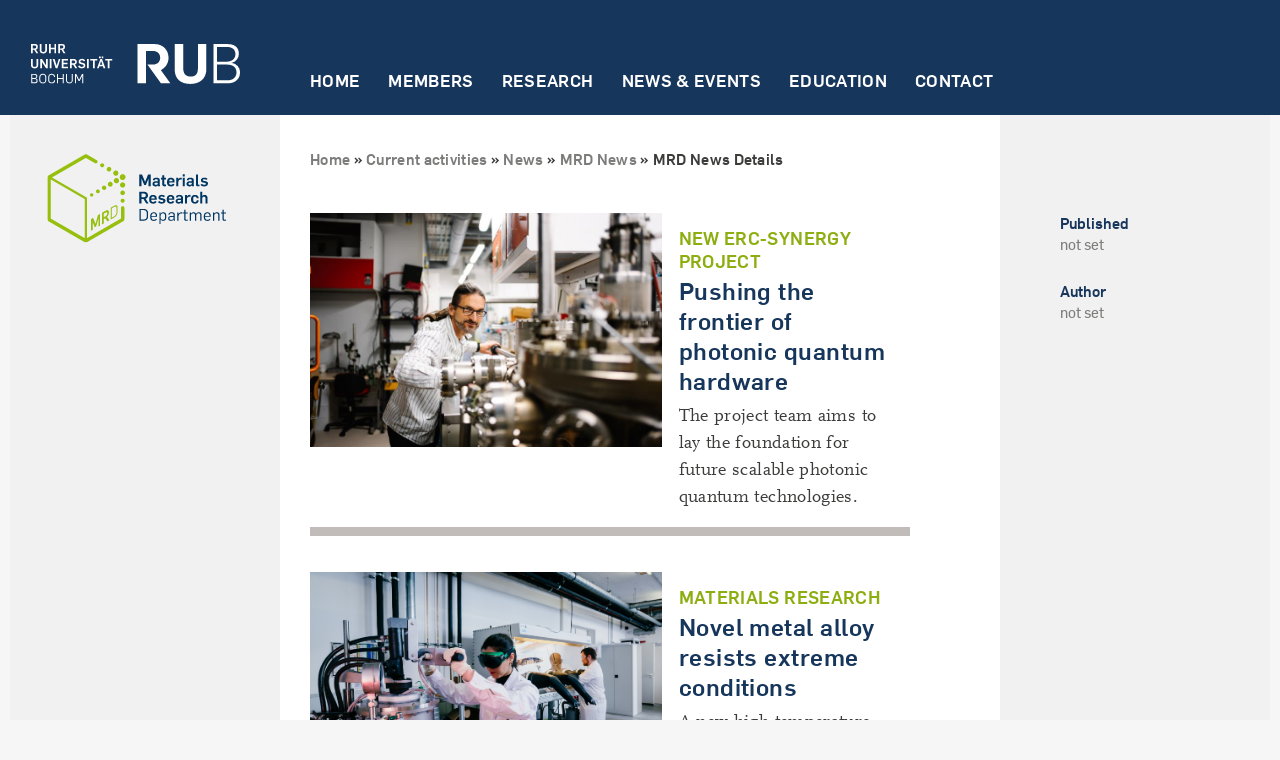

--- FILE ---
content_type: text/html; charset=UTF-8
request_url: https://mrd.rub.de/current-activities/news/mrd-news/mrd-news-detail/?error=404?detail=594
body_size: 23611
content:
<!DOCTYPE html>
<html class="js" lang="de"><head>
<meta http-equiv="content-type" content="text/html; charset=UTF-8">
<style>
body {transition: opacity ease-in 0.2s; }
body[unresolved] {opacity: 0; display: block; overflow: hidden; position: relative; }
</style>
    <meta name="viewport" content="width = device-width, initial-scale = 1.0, maximum-scale = 10.0, user-scalable = yes">
    <meta http-equiv="X-UA-Compatible" content="IE=edge">

    <meta charset="utf-8">
    <title>MRD News Details - Materials Research Department Materials Research Department - Ruhr-Universität Bochum</title>
    <link rel="shortcut icon" href="https://mrd.rub.de/wp-content/themes/rubmrd/images/favicon.ico" type="image/vnd.microsoft.icon">
    <link rel="shortcut icon" href="https://mrd.rub.de/wp-content/themes/rubmrd/images/favicon.ico" type="image/x-icon">
    <link rel="apple-touch-icon" href="https://mrd.rub.de/wp-content/themes/rubmrd/images/apple-touch-icon.png">
    <link rel="apple-touch-icon" sizes="57x57" href="https://mrd.rub.de/wp-content/themes/rubmrd/images/apple-touch-icon-57x57.png">
    <link rel="apple-touch-icon" sizes="72x72" href="https://mrd.rub.de/wp-content/themes/rubmrd/images/apple-touch-icon-72x72.png">
    <link rel="apple-touch-icon" sizes="76x76" href="https://mrd.rub.de/wp-content/themes/rubmrd/images/apple-touch-icon-76x76.png">
    <link rel="apple-touch-icon" sizes="114x114" href="https://mrd.rub.de/wp-content/themes/rubmrd/images/apple-touch-icon-114x114.png">
    <link rel="apple-touch-icon" sizes="120x120" href="https://mrd.rub.de/wp-content/themes/rubmrd/images/apple-touch-icon-120x120.png">
    <link rel="apple-touch-icon" sizes="144x144" href="https://mrd.rub.de/wp-content/themes/rubmrd/images/apple-touch-icon-144x144.png">
    <link rel="apple-touch-icon" sizes="152x152" href="https://mrd.rub.de/wp-content/themes/rubmrd/images/apple-touch-icon-152x152.png">
    <link rel="apple-touch-icon" sizes="180x180" href="https://mrd.rub.de/wp-content/themes/rubmrd/images/apple-touch-icon-180x180.png">
    <!-- <link rel="manifest" href="manifest.json"> -->

<meta name='robots' content='index, follow, max-image-preview:large, max-snippet:-1, max-video-preview:-1' />
	<style>img:is([sizes="auto" i], [sizes^="auto," i]) { contain-intrinsic-size: 3000px 1500px }</style>
	
	<!-- This site is optimized with the Yoast SEO plugin v26.0 - https://yoast.com/wordpress/plugins/seo/ -->
	<link rel="canonical" href="https://mrd.rub.de/current-activities/news/mrd-news/mrd-news-detail/" />
	<meta property="og:locale" content="de_DE" />
	<meta property="og:type" content="article" />
	<meta property="og:title" content="MRD News Details - Materials Research Department" />
	<meta property="og:url" content="https://mrd.rub.de/current-activities/news/mrd-news/mrd-news-detail/" />
	<meta property="og:site_name" content="Materials Research Department" />
	<meta property="article:modified_time" content="2023-07-03T10:35:34+00:00" />
	<meta name="twitter:card" content="summary_large_image" />
	<script type="application/ld+json" class="yoast-schema-graph">{"@context":"https://schema.org","@graph":[{"@type":"WebPage","@id":"https://mrd.rub.de/current-activities/news/mrd-news/mrd-news-detail/","url":"https://mrd.rub.de/current-activities/news/mrd-news/mrd-news-detail/","name":"MRD News Details - Materials Research Department","isPartOf":{"@id":"https://mrd.rub.de/#website"},"datePublished":"2022-07-20T09:13:37+00:00","dateModified":"2023-07-03T10:35:34+00:00","breadcrumb":{"@id":"https://mrd.rub.de/current-activities/news/mrd-news/mrd-news-detail/#breadcrumb"},"inLanguage":"de","potentialAction":[{"@type":"ReadAction","target":["https://mrd.rub.de/current-activities/news/mrd-news/mrd-news-detail/"]}]},{"@type":"BreadcrumbList","@id":"https://mrd.rub.de/current-activities/news/mrd-news/mrd-news-detail/#breadcrumb","itemListElement":[{"@type":"ListItem","position":1,"name":"Startseite","item":"https://mrd.rub.de/"},{"@type":"ListItem","position":2,"name":"Current activities","item":"https://mrd.rub.de/current-activities/"},{"@type":"ListItem","position":3,"name":"News","item":"https://mrd.rub.de/current-activities/news/"},{"@type":"ListItem","position":4,"name":"MRD News","item":"https://mrd.rub.de/current-activities/news/mrd-news/"},{"@type":"ListItem","position":5,"name":"MRD News Details"}]},{"@type":"WebSite","@id":"https://mrd.rub.de/#website","url":"https://mrd.rub.de/","name":"Materials Research Department","description":"","publisher":{"@id":"https://mrd.rub.de/#organization"},"potentialAction":[{"@type":"SearchAction","target":{"@type":"EntryPoint","urlTemplate":"https://mrd.rub.de/?s={search_term_string}"},"query-input":{"@type":"PropertyValueSpecification","valueRequired":true,"valueName":"search_term_string"}}],"inLanguage":"de"},{"@type":"Organization","@id":"https://mrd.rub.de/#organization","name":"Materials Research Department","url":"https://mrd.rub.de/","logo":{"@type":"ImageObject","inLanguage":"de","@id":"https://mrd.rub.de/#/schema/logo/image/","url":"https://mrd.rub.de/wp-content/uploads/2022/12/MRD_RUB_Farben.svg","contentUrl":"https://mrd.rub.de/wp-content/uploads/2022/12/MRD_RUB_Farben.svg","caption":"Materials Research Department"},"image":{"@id":"https://mrd.rub.de/#/schema/logo/image/"},"sameAs":["https://www.linkedin.com/company/mrd-rub/"]}]}</script>
	<!-- / Yoast SEO plugin. -->


<script type="text/javascript">
/* <![CDATA[ */
window._wpemojiSettings = {"baseUrl":"https:\/\/s.w.org\/images\/core\/emoji\/16.0.1\/72x72\/","ext":".png","svgUrl":"https:\/\/s.w.org\/images\/core\/emoji\/16.0.1\/svg\/","svgExt":".svg","source":{"concatemoji":"https:\/\/mrd.rub.de\/wp-includes\/js\/wp-emoji-release.min.js?ver=6.8.2"}};
/*! This file is auto-generated */
!function(s,n){var o,i,e;function c(e){try{var t={supportTests:e,timestamp:(new Date).valueOf()};sessionStorage.setItem(o,JSON.stringify(t))}catch(e){}}function p(e,t,n){e.clearRect(0,0,e.canvas.width,e.canvas.height),e.fillText(t,0,0);var t=new Uint32Array(e.getImageData(0,0,e.canvas.width,e.canvas.height).data),a=(e.clearRect(0,0,e.canvas.width,e.canvas.height),e.fillText(n,0,0),new Uint32Array(e.getImageData(0,0,e.canvas.width,e.canvas.height).data));return t.every(function(e,t){return e===a[t]})}function u(e,t){e.clearRect(0,0,e.canvas.width,e.canvas.height),e.fillText(t,0,0);for(var n=e.getImageData(16,16,1,1),a=0;a<n.data.length;a++)if(0!==n.data[a])return!1;return!0}function f(e,t,n,a){switch(t){case"flag":return n(e,"\ud83c\udff3\ufe0f\u200d\u26a7\ufe0f","\ud83c\udff3\ufe0f\u200b\u26a7\ufe0f")?!1:!n(e,"\ud83c\udde8\ud83c\uddf6","\ud83c\udde8\u200b\ud83c\uddf6")&&!n(e,"\ud83c\udff4\udb40\udc67\udb40\udc62\udb40\udc65\udb40\udc6e\udb40\udc67\udb40\udc7f","\ud83c\udff4\u200b\udb40\udc67\u200b\udb40\udc62\u200b\udb40\udc65\u200b\udb40\udc6e\u200b\udb40\udc67\u200b\udb40\udc7f");case"emoji":return!a(e,"\ud83e\udedf")}return!1}function g(e,t,n,a){var r="undefined"!=typeof WorkerGlobalScope&&self instanceof WorkerGlobalScope?new OffscreenCanvas(300,150):s.createElement("canvas"),o=r.getContext("2d",{willReadFrequently:!0}),i=(o.textBaseline="top",o.font="600 32px Arial",{});return e.forEach(function(e){i[e]=t(o,e,n,a)}),i}function t(e){var t=s.createElement("script");t.src=e,t.defer=!0,s.head.appendChild(t)}"undefined"!=typeof Promise&&(o="wpEmojiSettingsSupports",i=["flag","emoji"],n.supports={everything:!0,everythingExceptFlag:!0},e=new Promise(function(e){s.addEventListener("DOMContentLoaded",e,{once:!0})}),new Promise(function(t){var n=function(){try{var e=JSON.parse(sessionStorage.getItem(o));if("object"==typeof e&&"number"==typeof e.timestamp&&(new Date).valueOf()<e.timestamp+604800&&"object"==typeof e.supportTests)return e.supportTests}catch(e){}return null}();if(!n){if("undefined"!=typeof Worker&&"undefined"!=typeof OffscreenCanvas&&"undefined"!=typeof URL&&URL.createObjectURL&&"undefined"!=typeof Blob)try{var e="postMessage("+g.toString()+"("+[JSON.stringify(i),f.toString(),p.toString(),u.toString()].join(",")+"));",a=new Blob([e],{type:"text/javascript"}),r=new Worker(URL.createObjectURL(a),{name:"wpTestEmojiSupports"});return void(r.onmessage=function(e){c(n=e.data),r.terminate(),t(n)})}catch(e){}c(n=g(i,f,p,u))}t(n)}).then(function(e){for(var t in e)n.supports[t]=e[t],n.supports.everything=n.supports.everything&&n.supports[t],"flag"!==t&&(n.supports.everythingExceptFlag=n.supports.everythingExceptFlag&&n.supports[t]);n.supports.everythingExceptFlag=n.supports.everythingExceptFlag&&!n.supports.flag,n.DOMReady=!1,n.readyCallback=function(){n.DOMReady=!0}}).then(function(){return e}).then(function(){var e;n.supports.everything||(n.readyCallback(),(e=n.source||{}).concatemoji?t(e.concatemoji):e.wpemoji&&e.twemoji&&(t(e.twemoji),t(e.wpemoji)))}))}((window,document),window._wpemojiSettings);
/* ]]> */
</script>
<link rel='stylesheet' id='style40-css' href='https://mrd.rub.de/wp-content/plugins/mrd-db-object/css/custom.css?v=1.06&#038;ver=6.8.2' type='text/css' media='all' />
<style id='wp-emoji-styles-inline-css' type='text/css'>

	img.wp-smiley, img.emoji {
		display: inline !important;
		border: none !important;
		box-shadow: none !important;
		height: 1em !important;
		width: 1em !important;
		margin: 0 0.07em !important;
		vertical-align: -0.1em !important;
		background: none !important;
		padding: 0 !important;
	}
</style>
<link rel='stylesheet' id='wp-block-library-css' href='https://mrd.rub.de/wp-includes/css/dist/block-library/style.min.css?ver=6.8.2' type='text/css' media='all' />
<style id='classic-theme-styles-inline-css' type='text/css'>
/*! This file is auto-generated */
.wp-block-button__link{color:#fff;background-color:#32373c;border-radius:9999px;box-shadow:none;text-decoration:none;padding:calc(.667em + 2px) calc(1.333em + 2px);font-size:1.125em}.wp-block-file__button{background:#32373c;color:#fff;text-decoration:none}
</style>
<style id='global-styles-inline-css' type='text/css'>
:root{--wp--preset--aspect-ratio--square: 1;--wp--preset--aspect-ratio--4-3: 4/3;--wp--preset--aspect-ratio--3-4: 3/4;--wp--preset--aspect-ratio--3-2: 3/2;--wp--preset--aspect-ratio--2-3: 2/3;--wp--preset--aspect-ratio--16-9: 16/9;--wp--preset--aspect-ratio--9-16: 9/16;--wp--preset--color--black: #000000;--wp--preset--color--cyan-bluish-gray: #abb8c3;--wp--preset--color--white: #ffffff;--wp--preset--color--pale-pink: #f78da7;--wp--preset--color--vivid-red: #cf2e2e;--wp--preset--color--luminous-vivid-orange: #ff6900;--wp--preset--color--luminous-vivid-amber: #fcb900;--wp--preset--color--light-green-cyan: #7bdcb5;--wp--preset--color--vivid-green-cyan: #00d084;--wp--preset--color--pale-cyan-blue: #8ed1fc;--wp--preset--color--vivid-cyan-blue: #0693e3;--wp--preset--color--vivid-purple: #9b51e0;--wp--preset--gradient--vivid-cyan-blue-to-vivid-purple: linear-gradient(135deg,rgba(6,147,227,1) 0%,rgb(155,81,224) 100%);--wp--preset--gradient--light-green-cyan-to-vivid-green-cyan: linear-gradient(135deg,rgb(122,220,180) 0%,rgb(0,208,130) 100%);--wp--preset--gradient--luminous-vivid-amber-to-luminous-vivid-orange: linear-gradient(135deg,rgba(252,185,0,1) 0%,rgba(255,105,0,1) 100%);--wp--preset--gradient--luminous-vivid-orange-to-vivid-red: linear-gradient(135deg,rgba(255,105,0,1) 0%,rgb(207,46,46) 100%);--wp--preset--gradient--very-light-gray-to-cyan-bluish-gray: linear-gradient(135deg,rgb(238,238,238) 0%,rgb(169,184,195) 100%);--wp--preset--gradient--cool-to-warm-spectrum: linear-gradient(135deg,rgb(74,234,220) 0%,rgb(151,120,209) 20%,rgb(207,42,186) 40%,rgb(238,44,130) 60%,rgb(251,105,98) 80%,rgb(254,248,76) 100%);--wp--preset--gradient--blush-light-purple: linear-gradient(135deg,rgb(255,206,236) 0%,rgb(152,150,240) 100%);--wp--preset--gradient--blush-bordeaux: linear-gradient(135deg,rgb(254,205,165) 0%,rgb(254,45,45) 50%,rgb(107,0,62) 100%);--wp--preset--gradient--luminous-dusk: linear-gradient(135deg,rgb(255,203,112) 0%,rgb(199,81,192) 50%,rgb(65,88,208) 100%);--wp--preset--gradient--pale-ocean: linear-gradient(135deg,rgb(255,245,203) 0%,rgb(182,227,212) 50%,rgb(51,167,181) 100%);--wp--preset--gradient--electric-grass: linear-gradient(135deg,rgb(202,248,128) 0%,rgb(113,206,126) 100%);--wp--preset--gradient--midnight: linear-gradient(135deg,rgb(2,3,129) 0%,rgb(40,116,252) 100%);--wp--preset--font-size--small: 13px;--wp--preset--font-size--medium: 20px;--wp--preset--font-size--large: 36px;--wp--preset--font-size--x-large: 42px;--wp--preset--spacing--20: 0.44rem;--wp--preset--spacing--30: 0.67rem;--wp--preset--spacing--40: 1rem;--wp--preset--spacing--50: 1.5rem;--wp--preset--spacing--60: 2.25rem;--wp--preset--spacing--70: 3.38rem;--wp--preset--spacing--80: 5.06rem;--wp--preset--shadow--natural: 6px 6px 9px rgba(0, 0, 0, 0.2);--wp--preset--shadow--deep: 12px 12px 50px rgba(0, 0, 0, 0.4);--wp--preset--shadow--sharp: 6px 6px 0px rgba(0, 0, 0, 0.2);--wp--preset--shadow--outlined: 6px 6px 0px -3px rgba(255, 255, 255, 1), 6px 6px rgba(0, 0, 0, 1);--wp--preset--shadow--crisp: 6px 6px 0px rgba(0, 0, 0, 1);}:where(.is-layout-flex){gap: 0.5em;}:where(.is-layout-grid){gap: 0.5em;}body .is-layout-flex{display: flex;}.is-layout-flex{flex-wrap: wrap;align-items: center;}.is-layout-flex > :is(*, div){margin: 0;}body .is-layout-grid{display: grid;}.is-layout-grid > :is(*, div){margin: 0;}:where(.wp-block-columns.is-layout-flex){gap: 2em;}:where(.wp-block-columns.is-layout-grid){gap: 2em;}:where(.wp-block-post-template.is-layout-flex){gap: 1.25em;}:where(.wp-block-post-template.is-layout-grid){gap: 1.25em;}.has-black-color{color: var(--wp--preset--color--black) !important;}.has-cyan-bluish-gray-color{color: var(--wp--preset--color--cyan-bluish-gray) !important;}.has-white-color{color: var(--wp--preset--color--white) !important;}.has-pale-pink-color{color: var(--wp--preset--color--pale-pink) !important;}.has-vivid-red-color{color: var(--wp--preset--color--vivid-red) !important;}.has-luminous-vivid-orange-color{color: var(--wp--preset--color--luminous-vivid-orange) !important;}.has-luminous-vivid-amber-color{color: var(--wp--preset--color--luminous-vivid-amber) !important;}.has-light-green-cyan-color{color: var(--wp--preset--color--light-green-cyan) !important;}.has-vivid-green-cyan-color{color: var(--wp--preset--color--vivid-green-cyan) !important;}.has-pale-cyan-blue-color{color: var(--wp--preset--color--pale-cyan-blue) !important;}.has-vivid-cyan-blue-color{color: var(--wp--preset--color--vivid-cyan-blue) !important;}.has-vivid-purple-color{color: var(--wp--preset--color--vivid-purple) !important;}.has-black-background-color{background-color: var(--wp--preset--color--black) !important;}.has-cyan-bluish-gray-background-color{background-color: var(--wp--preset--color--cyan-bluish-gray) !important;}.has-white-background-color{background-color: var(--wp--preset--color--white) !important;}.has-pale-pink-background-color{background-color: var(--wp--preset--color--pale-pink) !important;}.has-vivid-red-background-color{background-color: var(--wp--preset--color--vivid-red) !important;}.has-luminous-vivid-orange-background-color{background-color: var(--wp--preset--color--luminous-vivid-orange) !important;}.has-luminous-vivid-amber-background-color{background-color: var(--wp--preset--color--luminous-vivid-amber) !important;}.has-light-green-cyan-background-color{background-color: var(--wp--preset--color--light-green-cyan) !important;}.has-vivid-green-cyan-background-color{background-color: var(--wp--preset--color--vivid-green-cyan) !important;}.has-pale-cyan-blue-background-color{background-color: var(--wp--preset--color--pale-cyan-blue) !important;}.has-vivid-cyan-blue-background-color{background-color: var(--wp--preset--color--vivid-cyan-blue) !important;}.has-vivid-purple-background-color{background-color: var(--wp--preset--color--vivid-purple) !important;}.has-black-border-color{border-color: var(--wp--preset--color--black) !important;}.has-cyan-bluish-gray-border-color{border-color: var(--wp--preset--color--cyan-bluish-gray) !important;}.has-white-border-color{border-color: var(--wp--preset--color--white) !important;}.has-pale-pink-border-color{border-color: var(--wp--preset--color--pale-pink) !important;}.has-vivid-red-border-color{border-color: var(--wp--preset--color--vivid-red) !important;}.has-luminous-vivid-orange-border-color{border-color: var(--wp--preset--color--luminous-vivid-orange) !important;}.has-luminous-vivid-amber-border-color{border-color: var(--wp--preset--color--luminous-vivid-amber) !important;}.has-light-green-cyan-border-color{border-color: var(--wp--preset--color--light-green-cyan) !important;}.has-vivid-green-cyan-border-color{border-color: var(--wp--preset--color--vivid-green-cyan) !important;}.has-pale-cyan-blue-border-color{border-color: var(--wp--preset--color--pale-cyan-blue) !important;}.has-vivid-cyan-blue-border-color{border-color: var(--wp--preset--color--vivid-cyan-blue) !important;}.has-vivid-purple-border-color{border-color: var(--wp--preset--color--vivid-purple) !important;}.has-vivid-cyan-blue-to-vivid-purple-gradient-background{background: var(--wp--preset--gradient--vivid-cyan-blue-to-vivid-purple) !important;}.has-light-green-cyan-to-vivid-green-cyan-gradient-background{background: var(--wp--preset--gradient--light-green-cyan-to-vivid-green-cyan) !important;}.has-luminous-vivid-amber-to-luminous-vivid-orange-gradient-background{background: var(--wp--preset--gradient--luminous-vivid-amber-to-luminous-vivid-orange) !important;}.has-luminous-vivid-orange-to-vivid-red-gradient-background{background: var(--wp--preset--gradient--luminous-vivid-orange-to-vivid-red) !important;}.has-very-light-gray-to-cyan-bluish-gray-gradient-background{background: var(--wp--preset--gradient--very-light-gray-to-cyan-bluish-gray) !important;}.has-cool-to-warm-spectrum-gradient-background{background: var(--wp--preset--gradient--cool-to-warm-spectrum) !important;}.has-blush-light-purple-gradient-background{background: var(--wp--preset--gradient--blush-light-purple) !important;}.has-blush-bordeaux-gradient-background{background: var(--wp--preset--gradient--blush-bordeaux) !important;}.has-luminous-dusk-gradient-background{background: var(--wp--preset--gradient--luminous-dusk) !important;}.has-pale-ocean-gradient-background{background: var(--wp--preset--gradient--pale-ocean) !important;}.has-electric-grass-gradient-background{background: var(--wp--preset--gradient--electric-grass) !important;}.has-midnight-gradient-background{background: var(--wp--preset--gradient--midnight) !important;}.has-small-font-size{font-size: var(--wp--preset--font-size--small) !important;}.has-medium-font-size{font-size: var(--wp--preset--font-size--medium) !important;}.has-large-font-size{font-size: var(--wp--preset--font-size--large) !important;}.has-x-large-font-size{font-size: var(--wp--preset--font-size--x-large) !important;}
:where(.wp-block-post-template.is-layout-flex){gap: 1.25em;}:where(.wp-block-post-template.is-layout-grid){gap: 1.25em;}
:where(.wp-block-columns.is-layout-flex){gap: 2em;}:where(.wp-block-columns.is-layout-grid){gap: 2em;}
:root :where(.wp-block-pullquote){font-size: 1.5em;line-height: 1.6;}
</style>
<link rel='stylesheet' id='wpos-slick-style-css' href='https://mrd.rub.de/wp-content/plugins/custom-post-slider/assets/css/slick.css?ver=3.4' type='text/css' media='all' />
<link rel='stylesheet' id='wppsac-public-style-css' href='https://mrd.rub.de/wp-content/plugins/custom-post-slider/assets/css/recent-post-style.css?v=1.0&#038;ver=3.4' type='text/css' media='all' />
<link rel='stylesheet' id='style42-css' href='https://mrd.rub.de/wp-content/plugins/formular/css/formular.css?v=1.2&#038;ver=6.8.2' type='text/css' media='all' />
<link rel='stylesheet' id='style3-css' href='https://mrd.rub.de/wp-content/themes/rubmrd/css/css_dzSGzF4eL4jKnr7jRyNddJg8YFbsh4XX95lDN2VxRb8.css?ver=6.8.2' type='text/css' media='all' />
<link rel='stylesheet' id='style4-css' href='https://mrd.rub.de/wp-content/themes/rubmrd/css/css_AzYzzw3GRR-CzRZV1y2IyOQNHaOHzWbafkFf1rKwRiM.css?v=1.451&#038;ver=6.8.2' type='text/css' media='all' />
<link rel='stylesheet' id='style6-css' href='https://mrd.rub.de/wp-content/themes/rubmrd/css/css_ogbRNHZA6N---CiTyzAFV3lGlE2tFGB-eliV9nYFVPo.css?v=1.481&#038;ver=6.8.2' type='text/css' media='all' />
<link rel='stylesheet' id='style1-css' href='https://mrd.rub.de/wp-content/themes/rubmrd/style.css?v=0.1&#038;ver=6.8.2' type='text/css' media='all' />
<script type="text/javascript" src="https://mrd.rub.de/wp-includes/js/jquery/jquery.min.js?ver=3.7.1" id="jquery-core-js"></script>
<script type="text/javascript" src="https://mrd.rub.de/wp-includes/js/jquery/jquery-migrate.min.js?ver=3.4.1" id="jquery-migrate-js"></script>
<script type="text/javascript" src="https://mrd.rub.de/wp-content/plugins/event-registration-form/js/jquery.validate.js?ver=6.8.2" id="validation-js"></script>
<script type="text/javascript" src="https://mrd.rub.de/wp-content/plugins/event-registration-form/js/dataTables.js?ver=6.8.2" id="datatable-js"></script>
<script type="text/javascript" id="formular-js-extra">
/* <![CDATA[ */
var EMRF_VARS = {"plugin_dir_url":"https:\/\/mrd.rub.de\/wp-content\/plugins\/event-registration-form\/"};
var FORMULAR_VARS = {"plugin_dir_url":"https:\/\/mrd.rub.de\/wp-content\/plugins\/formular\/"};
/* ]]> */
</script>
<script type="text/javascript" src="https://mrd.rub.de/wp-content/plugins/event-registration-form/js/emrf_my.js?v=1.9&amp;ver=6.8.2" id="formular-js"></script>
<script type="text/javascript" src="https://mrd.rub.de/wp-content/plugins/mrd-db-object/js/my.js?v=1.24&amp;ver=6.8.2" id="myJS-js"></script>
<script type="text/javascript" src="https://mrd.rub.de/wp-content/themes/rubmrd/js/jquery-1.js?ver=6.8.2" id="script2-js"></script>
<script type="text/javascript" src="https://mrd.rub.de/wp-content/themes/rubmrd/js/jquery-extend-3.js?ver=6.8.2" id="script3-js"></script>
<script type="text/javascript" src="https://mrd.rub.de/wp-content/themes/rubmrd/js/jquery-html-prefilter-3.js?ver=6.8.2" id="script4-js"></script>
<script type="text/javascript" src="https://mrd.rub.de/wp-content/themes/rubmrd/js/jquery_003.js?ver=6.8.2" id="script5-js"></script>
<script type="text/javascript" src="https://mrd.rub.de/wp-content/themes/rubmrd/js/jquery.js?ver=6.8.2" id="script7-js"></script>
<script type="text/javascript" src="https://mrd.rub.de/wp-content/themes/rubmrd/js/matomo.js?ver=6.8.2" id="script9-js"></script>
<script type="text/javascript" src="https://mrd.rub.de/wp-content/themes/rubmrd/js/jquery_002.js?ver=6.8.2" id="script12-js"></script>
<script type="text/javascript" src="https://mrd.rub.de/wp-content/themes/rubmrd/js/flexslider-ini.js?v=1.02&amp;ver=6.8.2" id="script13-js"></script>
<script type="text/javascript" src="https://mrd.rub.de/wp-content/themes/rubmrd/js/main.js?v=1.4&amp;ver=6.8.2" id="script16-js"></script>
<script type="text/javascript" src="https://mrd.rub.de/wp-content/themes/rubmrd/js/rub.js?v=1.46&amp;ver=6.8.2" id="script17-js"></script>
<link rel="https://api.w.org/" href="https://mrd.rub.de/wp-json/" /><link rel="alternate" title="JSON" type="application/json" href="https://mrd.rub.de/wp-json/wp/v2/pages/712" /><link rel="EditURI" type="application/rsd+xml" title="RSD" href="https://mrd.rub.de/xmlrpc.php?rsd" />
<meta name="generator" content="WordPress 6.8.2" />
<link rel='shortlink' href='https://mrd.rub.de/?p=712' />
<link rel="alternate" title="oEmbed (JSON)" type="application/json+oembed" href="https://mrd.rub.de/wp-json/oembed/1.0/embed?url=https%3A%2F%2Fmrd.rub.de%2Fcurrent-activities%2Fnews%2Fmrd-news%2Fmrd-news-detail%2F" />
<link rel="alternate" title="oEmbed (XML)" type="text/xml+oembed" href="https://mrd.rub.de/wp-json/oembed/1.0/embed?url=https%3A%2F%2Fmrd.rub.de%2Fcurrent-activities%2Fnews%2Fmrd-news%2Fmrd-news-detail%2F&#038;format=xml" />
<link rel="icon" href="https://mrd.rub.de/wp-content/uploads/2022/03/cropped-icon_web-32x32.jpg" sizes="32x32" />
<link rel="icon" href="https://mrd.rub.de/wp-content/uploads/2022/03/cropped-icon_web-192x192.jpg" sizes="192x192" />
<link rel="apple-touch-icon" href="https://mrd.rub.de/wp-content/uploads/2022/03/cropped-icon_web-180x180.jpg" />
<meta name="msapplication-TileImage" content="https://mrd.rub.de/wp-content/uploads/2022/03/cropped-icon_web-270x270.jpg" />
</head>
<body class="html not-front not-logged-in no-sidebars page-node page-node- i18n-de section-web-cd role-anonymous-user web-cd-page">
  <div id="header-wrapper">
    <div id="header-inner-wrapper">
    <div id="header-left">
      <div id="header-left-inner">
        <a href="http://www.ruhr-uni-bochum.de/"><img class="rub-logo" src="https://mrd.rub.de/wp-content/themes/rubmrd/images/rub-logo.svg" alt="Logo RUB"></a>
      </div>
    </div>

    <div id="header-center"><div class="region region-main-menu">
      <div id="block-mainmenublock" class="block block-rub-menu block-mainmenu-block">

          <div class="bar-menu">
          <a href="#" class="icon icon-bars" title="Open menu"></a>
          <a href="#" class="icon icon-cross" title="Close menu"></a>
          </div>

      <ul id="menu-main-navigation" class="menu main-menu main-menu--root"><li class="main-menu--root--item "><a href="https://mrd.rub.de/" target=>Home</a></li><li class="main-menu--root--item hasChildren "><a href="https://mrd.rub.de/?page_id=290" target=>Members</a><div class="main-menu--sub--wrap" style="height: auto;">
                        <div class="main-menu--sub--container">
                          <div class="wrap-container">
                            <div class="wrap"><ul class="main-menu--sub"><li class="main-menu--sub--group-item hasChildren main-menu--sub--group"><a href="https://mrd.rub.de/structure/" target=>Structure</a><ul class="main-menu--sub-group"><li class="main-menu--sub--group-item "><a href="https://mrd.rub.de/structure/scientists/" target=>MRD Scientists</a></li><li class="main-menu--sub--group-item "><a href="https://mrd.rub.de/structure/mrd-speaker/" target=>MRD Speakers</a></li><li class="main-menu--sub--group-item "><a href="https://mrd.rub.de/mrd-board/" target=>MRD Board</a></li><li class="main-menu--sub--group-item "><a href="https://mrd.rub.de/alumni/" target=>MRD Alumni</a></li></ul></li><li class="main-menu--sub--group-item hasChildren main-menu--sub--group"><a href="https://mrd.rub.de/early-career-researchers/" target=>Early Career Researchers</a><ul class="main-menu--sub-group"><li class="main-menu--sub--group-item "><a href="https://mrd.rub.de/early-career-researchers/ecr-members/" target=>ECR Scientists</a></li><li class="main-menu--sub--group-item "><a href="https://mrd.rub.de/people-early-career-researchers-ecr-representatives/" target=>ECR Representatives</a></li></ul></li></ul></div>
            <button class="button button--close icon icon-cross" type="close"><span>Schließen</span></button>
          </div></div></div></li><li class="main-menu--root--item hasChildren "><a href="https://mrd.rub.de/research/" target=>Research</a><div class="main-menu--sub--wrap" style="height: auto;">
                        <div class="main-menu--sub--container">
                          <div class="wrap-container">
                            <div class="wrap"><ul class="main-menu--sub"><li class="main-menu--sub--group-item hasChildren main-menu--sub--group"><a href="https://mrd.rub.de/research/research-at-mrd/" target=>Research at MRD</a><ul class="main-menu--sub-group"><li class="main-menu--sub--group-item "><a href="https://mrd.rub.de/research/research-at-mrd/publications/" target=>Publications</a></li><li class="main-menu--sub--group-item "><a href="https://mrd.rub.de/research/research-at-mrd/expertise/" target=>Fields of Expertise</a></li><li class="main-menu--sub--group-item "><a href="https://mrd.rub.de/research/research-at-mrd/research-alliances/" target=>Research Projects</a></li><li class="main-menu--sub--group-item "><a href="https://mrd.rub.de/research/research-at-mrd/meet-our-researchers/" target=>Meet our Researchers</a></li></ul></li><li class="main-menu--sub--group-item hasChildren main-menu--sub--group"><a href="https://mrd.rub.de/research/partners-2/" target=>Partners</a><ul class="main-menu--sub-group"><li class="main-menu--sub--group-item "><a href="https://mrd.rub.de/research/partners-2/zgh/" target=>ZGH</a></li><li class="main-menu--sub--group-item "><a href="https://mrd.rub.de/research/partners-2/incubator-materials/" target=>Incubator Materials</a></li><li class="main-menu--sub--group-item "><a href="https://mrd.rub.de/research/partners-2/materials-chain/" target=>Materials Chain</a></li><li class="main-menu--sub--group-item "><a href="https://mrd.rub.de/research/partners-2/partner-institutes/" target=>National Partnerships</a></li><li class="main-menu--sub--group-item "><a href="https://mrd.rub.de/research/partners-2/international-partners/" target=>International Partnerships</a></li></ul></li></ul></div>
            <button class="button button--close icon icon-cross" type="close"><span>Schließen</span></button>
          </div></div></div></li><li class="main-menu--root--item hasChildren "><a href="https://mrd.rub.de/current-activities/" target=>News & Events</a><div class="main-menu--sub--wrap" style="height: auto;">
                        <div class="main-menu--sub--container">
                          <div class="wrap-container">
                            <div class="wrap"><ul class="main-menu--sub"><li class="main-menu--sub--group-item hasChildren main-menu--sub--group"><a href="https://mrd.rub.de/current-activities/news/" target=>News</a><ul class="main-menu--sub-group"><li class="main-menu--sub--group-item "><a href="https://mrd.rub.de/current-activities/news/rub-news/" target=>RUB News</a></li><li class="main-menu--sub--group-item "><a href="https://mrd.rub.de/current-activities/news/mrd-news/" target=>MRD News</a></li><li class="main-menu--sub--group-item "><a href="https://mrd.rub.de/current-activities/news/reports/" target=>Newsletter Archive</a></li></ul></li><li class="main-menu--sub--group-item hasChildren main-menu--sub--group"><a href="https://mrd.rub.de/current-activities/events/" target=>Events</a><ul class="main-menu--sub-group"><li class="main-menu--sub--group-item "><a href="https://mrd.rub.de/current-activities/events/beispiele/" target=>Talks &#038; Seminars</a></li><li class="main-menu--sub--group-item "><a href="https://mrd.rub.de/current-activities/events/conferences/" target=>Conferences</a></li><li class="main-menu--sub--group-item "><a href="https://mrd.rub.de/current-activities/events/ecr-events/" target=>ECR Events</a></li><li class="main-menu--sub--group-item "><a href="https://mrd.rub.de/current-activities/events/mrd-industry-day/" target=>MRD Innovation Day</a></li></ul></li></ul></div>
            <button class="button button--close icon icon-cross" type="close"><span>Schließen</span></button>
          </div></div></div></li><li class="main-menu--root--item hasChildren "><a href="https://mrd.rub.de/education/" target=>Education</a><div class="main-menu--sub--wrap" style="height: auto;">
                        <div class="main-menu--sub--container">
                          <div class="wrap-container">
                            <div class="wrap"><ul class="main-menu--sub"><li class="main-menu--sub--group-item hasChildren main-menu--sub--group"><a href="https://mrd.rub.de/education/teaching/" target=>Studying Materials Science at RUB</a><ul class="main-menu--sub-group"><li class="main-menu--sub--group-item "><a href="https://mrd.rub.de/education/teaching/b-sc-study-programmes/" target=>B.Sc. Study Programs</a></li><li class="main-menu--sub--group-item "><a href="https://mrd.rub.de/education/teaching/m-sc-study-programmes/" target=>M.Sc. Study Programs</a></li><li class="main-menu--sub--group-item "><a href="https://mrd.rub.de/education/teaching/doctoral-programmes/" target=>Doctoral Programs</a></li></ul></li><li class="main-menu--sub--group-item hasChildren main-menu--sub--group"><a href="https://mrd.rub.de/education/international-lectures/" target=>International Lectures</a><ul class="main-menu--sub-group"><li class="main-menu--sub--group-item "><a href="https://mrd.rub.de/education/international-lectures/summer-term-2023/" target=>Summer term 2023</a></li><li class="main-menu--sub--group-item "><a href="https://mrd.rub.de/education/international-lectures/winter-term-2022-2023/" target=>Winter term 2022/2023</a></li><li class="main-menu--sub--group-item "><a href="https://mrd.rub.de/education/international-lectures/archive-teaching/" target=>Archive – Teaching</a></li></ul></li></ul></div>
            <button class="button button--close icon icon-cross" type="close"><span>Schließen</span></button>
          </div></div></div></li><li class="main-menu--root--item "><a href="https://mrd.rub.de/contact/" target=>Contact</a></li></ul>
      </div>
    </div></div>

      <div id="header-right">
        &nbsp;
      </div>

      <div class="clear"></div>
    </div>


  </div>

  <div id="nav-bg"></div>
  <div id="subnav-bg"></div>
  <div id="meta-menu-wrapper">
    <div id="sub-menu-and-content-wrapper">
      <noscript>
      &lt;div id="no-script-wrapper"&gt;
        &lt;div id="no-script-inner"&gt;
          &lt;span&gt;Um diese Webseite vollumfänglich nutzen zu können, benötigen Sie JavaScript.&lt;/span&gt;&lt;br /&gt;
          &lt;a href="http://www.enable-javascript.com/de/" target="_blank"&gt;Hier finden Sie eine Anleitung, wie Sie JavaScript in Ihrem Browser einschalten.&lt;/a&gt;
        &lt;/div&gt;
      &lt;/div&gt;
    </noscript>
    <!-- Site Logo for Mobile View -->
            <div id="mobile-site-logo" class="published-wrapper">
          <figure class="wp-block-image size-full is-style-rounded"><a href="https://mrd.rub.de/" class="custom-logo-link" rel="home"><img src="https://mrd.rub.de/wp-content/uploads/2022/12/MRD_RUB_Farben.svg" class="custom-logo" alt="Materials Research Department" decoding="async" /></a></figure>
        </div>
        <!-- Sub Menue -->
    <div id="sub-menu">
      <div id="sub-menu-inner">

        <div id="wcd-logo-menu-wrapper">
          <!-- <img id="wcd-logo-menu" src="index-Dateien/muk-online-logo.jpg" alt="Logo"> -->
          <a href="https://mrd.rub.de/" class="custom-logo-link" rel="home"><img src="https://mrd.rub.de/wp-content/uploads/2022/12/MRD_RUB_Farben.svg" class="custom-logo" alt="Materials Research Department" decoding="async" /></a>        </div>

        <div id="menu-button">MENÜ</div>

        <ul class="menu rub-startseite">
          <li class="menu__item is-leaf leaf"><div class="menu__link separator"><div class="menu-separator-inner"></div></div></li>
          <li class="menu__item is-leaf leaf" id="rub-star-item"><a href="http://www.rub.de" class="menu__link">RUB-STARTSEITE</a></li>
          <li class="menu__item is-leaf leaf"><div class="menu__link separator"><div class="menu-separator-inner"></div></div></li>
        </ul>

        <!-- <div id="menu-button"> -->
          <ul id="menu-main-navigation-1" class="menu rub-startseite"><li class="main-menu--root--item "><a href="https://mrd.rub.de/" target=>Home</a></li><li class="main-menu--root--item mobile hasChildren "><a href="https://mrd.rub.de/?page_id=290" target=>Members</a><ul class="depth-0"><li class=""><a href="https://mrd.rub.de/structure/" target=>Structure</a></li><li class=""><a href="https://mrd.rub.de/early-career-researchers/" target=>Early Career Researchers</a></li><li class="menu__item is-leaf leaf"><div class="menu__link separator"><div class="menu-separator-inner"></div></div></li></ul></li><li class="main-menu--root--item mobile hasChildren "><a href="https://mrd.rub.de/research/" target=>Research</a><ul class="depth-0"><li class=""><a href="https://mrd.rub.de/research/research-at-mrd/" target=>Research at MRD</a></li><li class=""><a href="https://mrd.rub.de/research/partners-2/" target=>Partners</a></li><li class="menu__item is-leaf leaf"><div class="menu__link separator"><div class="menu-separator-inner"></div></div></li></ul></li><li class="main-menu--root--item mobile hasChildren "><a href="https://mrd.rub.de/current-activities/" target=>News & Events</a><ul class="depth-0"><li class=""><a href="https://mrd.rub.de/current-activities/news/" target=>News</a></li><li class=""><a href="https://mrd.rub.de/current-activities/events/" target=>Events</a></li><li class="menu__item is-leaf leaf"><div class="menu__link separator"><div class="menu-separator-inner"></div></div></li></ul></li><li class="main-menu--root--item mobile hasChildren "><a href="https://mrd.rub.de/education/" target=>Education</a><ul class="depth-0"><li class=""><a href="https://mrd.rub.de/education/teaching/" target=>Studying Materials Science at RUB</a></li><li class=""><a href="https://mrd.rub.de/education/international-lectures/" target=>International Lectures</a></li><li class="menu__item is-leaf leaf"><div class="menu__link separator"><div class="menu-separator-inner"></div></div></li></ul></li><li class="main-menu--root--item "><a href="https://mrd.rub.de/contact/" target=>Contact</a></li></ul>        <!-- </div> -->

        <div class="region region-sub-menu">
          <div id="block-menu-menu-beispielmen-" class="block block-menu first last odd" role="navigation">



          <ul class="menu-page">
                      </ul>
        </div>
      </div>

        <a id="subnav-arrow" href="#"></a>
      </div>
    </div>

    <!-- Content -->
    <div id="content">
      <div id="content-inner">
<script type="text/javascript">
jQuery("body").addClass("node-type-standard");
</script>
<div id="sender">
	 <div id="sender-inner"><nav class="breadcrumb"><a href="https://mrd.rub.de">Home</a> &raquo; <a href="https://mrd.rub.de/current-activities/">Current activities</a> &raquo; <a href="https://mrd.rub.de/current-activities/news/">News</a> &raquo; <a href="https://mrd.rub.de/current-activities/news/mrd-news/">MRD News</a> &raquo; <span class="current-page">MRD News Details</span></nav></div>
</div>
<div id="messages-wrapper"> </div>
<h1> - Ruhr-Universität Bochum</h1>
<a id="main-content"></a>

		<div class="ds-2col node node-standard view-mode-full clearfix web-cd-page node-5934">
		 <div class="group-left">
				<div class="group-left-inner"><div class="teaser-row-wrapper">
                <div class="super-highlight ">
                  <div class="item item-1"><a href="index.php?error=404?detail=700" class="hover-layer"><div class="img-wrapper">
                      <div class="img-wrapper-inner"><img decoding="async" src="https://materials-chain.com/dbmedia/news/2511074d9aaffdb22a2bad669839f39d349054.jpg" width="527px" height="352px" alt=""></div>
                    </div><div class="article-info-wrapper">
            <div class="article-info-wrapper-inner">
              <div class="dachzeile">New ERC-synergy project</div>
              <h2 class="headline">Pushing the frontier of photonic quantum hardware</h2>
              <div class="teaser-text"><p>The project team aims to lay the foundation for future scalable photonic quantum technologies.</p></div>
            </div>
          </div>
          <div class="hover-indicator"></div>
        </a></div>
          <div class="clear"></div>
        </div>
        </div><div class="teaser-row-wrapper">
                <div class="super-highlight ">
                  <div class="item item-1"><a href="index.php?error=404?detail=697" class="hover-layer"><div class="img-wrapper">
                      <div class="img-wrapper-inner"><img decoding="async" src="https://materials-chain.com/dbmedia/news/251013a501356e88c90003a5d15dc91c7f57eb.jpg" width="527px" height="352px" alt=""></div>
                    </div><div class="article-info-wrapper">
            <div class="article-info-wrapper-inner">
              <div class="dachzeile">Materials Research</div>
              <h2 class="headline">Novel metal alloy resists extreme conditions</h2>
              <div class="teaser-text"><p>A new high-temperature material shows great potential – particularly for energy-efficient aircraft turbines.</p></div>
            </div>
          </div>
          <div class="hover-indicator"></div>
        </a></div>
          <div class="clear"></div>
        </div>
        </div><div class="teaser-row-wrapper">
                <div class="super-highlight ">
                  <div class="item item-1"><a href="index.php?error=404?detail=696" class="hover-layer"><div class="img-wrapper">
                      <div class="img-wrapper-inner"><img decoding="async" src="https://materials-chain.com/dbmedia/news/251008e6a64d7fa7307ede5246f174a9c7616d.jpg" width="527px" height="352px" alt=""></div>
                    </div><div class="article-info-wrapper">
            <div class="article-info-wrapper-inner">
              <div class="dachzeile">Plasma Physics</div>
              <h2 class="headline">In the eye of the plasma storm</h2>
              <div class="teaser-text"><p>Using plasmas, researchers want to make the production of hydrogen and steel more environmentally friendly. The key to their success is a tornado they create in the laboratory.</p></div>
            </div>
          </div>
          <div class="hover-indicator"></div>
        </a></div>
          <div class="clear"></div>
        </div>
        </div><div class="teaser-row-wrapper">
                <div class="super-highlight ">
                  <div class="item item-1"><a href="index.php?error=404?detail=690" class="hover-layer"><div class="img-wrapper">
                      <div class="img-wrapper-inner"><img decoding="async" src="https://materials-chain.com/dbmedia/news/256307908acf0a10056cabe0410957f651bb1.jpg" width="527px" height="352px" alt=""></div>
                    </div><div class="article-info-wrapper">
            <div class="article-info-wrapper-inner">
              <div class="dachzeile">Quantum Physics</div>
              <h2 class="headline">A miniature particle accelerator</h2>
              <div class="teaser-text"><p>Particle accelerators are usually massive installations stretching over kilometers. But an international physics team has now reproduced similar effects on a tiny chip.</p></div>
            </div>
          </div>
          <div class="hover-indicator"></div>
        </a></div>
          <div class="clear"></div>
        </div>
        </div><div class="teaser-row-wrapper">
                <div class="super-highlight ">
                  <div class="item item-1"><a href="index.php?error=404?detail=689" class="hover-layer"><div class="img-wrapper">
                      <div class="img-wrapper-inner"><img decoding="async" src="https://materials-chain.com/dbmedia/news/25623836749f10feabd6cc120270bb9beb9f6.jpg" width="527px" height="352px" alt=""></div>
                    </div><div class="article-info-wrapper">
            <div class="article-info-wrapper-inner">
              <div class="dachzeile">CARBON MANAGEMENT</div>
              <h2 class="headline">Roadmap for Linking CO₂ Sources and Sinks</h2>
              <div class="teaser-text"><p>Researchers present opportunities, challenges and potential improvements for the large-scale integration of CO₂ sources and electrolyzers.</p></div>
            </div>
          </div>
          <div class="hover-indicator"></div>
        </a></div>
          <div class="clear"></div>
        </div>
        </div><div class="teaser-row-wrapper">
                <div class="super-highlight ">
                  <div class="item item-1"><a href="index.php?error=404?detail=687" class="hover-layer"><div class="img-wrapper">
                      <div class="img-wrapper-inner"><img decoding="async" src="https://materials-chain.com/dbmedia/news/25522c51b9375b674da4a6f951d0616de6f08.jpg" width="527px" height="352px" alt=""></div>
                    </div><div class="article-info-wrapper">
            <div class="article-info-wrapper-inner">
              <div class="dachzeile">CARBON MANAGEMENT</div>
              <h2 class="headline">Integrating electrochemical CO<sub>2</sub> reduction with industrial processes</h2>
              <div class="teaser-text"><p>Researchers have developed a zero-gap reactor for CO<sub>2</sub> electrolysis capable of operating at a differential pressure of up to 40 bar.</p></div>
            </div>
          </div>
          <div class="hover-indicator"></div>
        </a></div>
          <div class="clear"></div>
        </div>
        </div><div class="teaser-row-wrapper">
                <div class="super-highlight ">
                  <div class="item item-1"><a href="index.php?error=404?detail=686" class="hover-layer"><div class="img-wrapper">
                      <div class="img-wrapper-inner"><img decoding="async" src="https://materials-chain.com/dbmedia/news/25519d5183bb819bd0d5a51e1b92a410d0b7f.jpg" width="527px" height="352px" alt=""></div>
                    </div><div class="article-info-wrapper">
            <div class="article-info-wrapper-inner">
              <div class="dachzeile">AWARD</div>
              <h2 class="headline">Two RUB Researchers Join the NRW Academy</h2>
              <div class="teaser-text"><p>Alfred Ludwig and Martin R. Hofmann were ceremoniously inducted on May 14th.</p></div>
            </div>
          </div>
          <div class="hover-indicator"></div>
        </a></div>
          <div class="clear"></div>
        </div>
        </div><div class="teaser-row-wrapper">
                <div class="super-highlight ">
                  <div class="item item-1"><a href="index.php?error=404?detail=685" class="hover-layer"><div class="img-wrapper">
                      <div class="img-wrapper-inner"><img decoding="async" src="https://materials-chain.com/dbmedia/news/2542578171cbaaa5f5d21d129626559203823.jpg" width="527px" height="352px" alt=""></div>
                    </div><div class="article-info-wrapper">
            <div class="article-info-wrapper-inner">
              <div class="dachzeile"> Quantum Communication </div>
              <h2 class="headline">Secret mailbox in the crystal</h2>
              <div class="teaser-text"><p>To securely transmit information, researchers generate individual light particles in a high-purity crystal. A team in Bochum is a master at producing the necessary hardware.</p></div>
            </div>
          </div>
          <div class="hover-indicator"></div>
        </a></div>
          <div class="clear"></div>
        </div>
        </div><div class="teaser-row-wrapper">
                <div class="super-highlight ">
                  <div class="item item-1"><a href="index.php?error=404?detail=683" class="hover-layer"><div class="img-wrapper">
                      <div class="img-wrapper-inner"><img decoding="async" src="https://materials-chain.com/dbmedia/news/25411e2f50a56f3c9e5f0f1ea459284fb2f2c.jpg" width="527px" height="352px" alt=""></div>
                    </div><div class="article-info-wrapper">
            <div class="article-info-wrapper-inner">
              <div class="dachzeile">ELECTROCATALYSIS</div>
              <h2 class="headline">Doctoral Award for Kevinjeorjios Pellumbi</h2>
              <div class="teaser-text"><p>The German Chemical Society honors the chemist’s dissertation.</p></div>
            </div>
          </div>
          <div class="hover-indicator"></div>
        </a></div>
          <div class="clear"></div>
        </div>
        </div><div class="teaser-row-wrapper">
                <div class="super-highlight ">
                  <div class="item item-1"><a href="index.php?error=404?detail=679" class="hover-layer"><div class="img-wrapper">
                      <div class="img-wrapper-inner"><img decoding="async" src="https://materials-chain.com/dbmedia/news/252191d14443a246e27db5f3e739efa803222.jpg" width="527px" height="352px" alt=""></div>
                    </div><div class="article-info-wrapper">
            <div class="article-info-wrapper-inner">
              <div class="dachzeile">INTERNATIONALIZATION</div>
              <h2 class="headline">Customized Plasmas for Next Generation Microelectronics</h2>
              <div class="teaser-text"><p>An international collaboration is accelerating the transfer of cutting-edge plasma research into real-world applications to strengthen Europe's microelectronics industry.</p></div>
            </div>
          </div>
          <div class="hover-indicator"></div>
        </a></div>
          <div class="clear"></div>
        </div>
        </div><div class="teaser-row-wrapper">
                <div class="super-highlight ">
                  <div class="item item-1"><a href="index.php?error=404?detail=680" class="hover-layer"><div class="img-wrapper">
                      <div class="img-wrapper-inner"><img decoding="async" src="https://materials-chain.com/dbmedia/news/25307225a684a559a078f4128b00a8b9ec6da.jpg" width="527px" height="352px" alt=""></div>
                    </div><div class="article-info-wrapper">
            <div class="article-info-wrapper-inner">
              <div class="dachzeile">Science Communication</div>
              <h2 class="headline">Investigating traces in metal</h2>
              <div class="teaser-text"><p>How a research project in materials science turned into a detective story.</p></div>
            </div>
          </div>
          <div class="hover-indicator"></div>
        </a></div>
          <div class="clear"></div>
        </div>
        </div><div class="teaser-row-wrapper">
                <div class="super-highlight ">
                  <div class="item item-1"><a href="index.php?error=404?detail=677" class="hover-layer"><div class="img-wrapper">
                      <div class="img-wrapper-inner"><img decoding="async" src="https://materials-chain.com/dbmedia/news/25206f8a0f5184cc0dbb0aa049823942638a2.jpg" width="527px" height="352px" alt=""></div>
                    </div><div class="article-info-wrapper">
            <div class="article-info-wrapper-inner">
              <div class="dachzeile">MATERIALS SCIENCE</div>
              <h2 class="headline">Research Project on Next-Generation Superconductors Starts</h2>
              <div class="teaser-text"><p>International research team awarded multi-million-dollar funding to develop and test next-generation superconductors through artificial intelligence and quantum geometry.</p></div>
            </div>
          </div>
          <div class="hover-indicator"></div>
        </a></div>
          <div class="clear"></div>
        </div>
        </div><div class="teaser-row-wrapper">
                <div class="super-highlight ">
                  <div class="item item-1"><a href="index.php?error=404?detail=676" class="hover-layer"><div class="img-wrapper">
                      <div class="img-wrapper-inner"><img decoding="async" src="https://materials-chain.com/dbmedia/news/2512902a189cdb5c88cf603834c24697687f6.jpg" width="527px" height="352px" alt=""></div>
                    </div><div class="article-info-wrapper">
            <div class="article-info-wrapper-inner">
              <div class="dachzeile">MECHANICAL ENGINEERING</div>
              <h2 class="headline">Turning Waste into Opportunity: The Genesis Project</h2>
              <div class="teaser-text"><p>The production of metal tools generates an unimaginable amount of grinding chips. Until now, they have ended up in the trash. However, if the team behind the award-winning Genesis project has its way, that is about to change.</p></div>
            </div>
          </div>
          <div class="hover-indicator"></div>
        </a></div>
          <div class="clear"></div>
        </div>
        </div><div class="teaser-row-wrapper">
                <div class="super-highlight ">
                  <div class="item item-1"><a href="index.php?error=404?detail=675" class="hover-layer"><div class="img-wrapper">
                      <div class="img-wrapper-inner"><img decoding="async" src="https://materials-chain.com/dbmedia/news/251213318c5f6d7bef5606f247c65eaed81de.jpg" width="527px" height="352px" alt=""></div>
                    </div><div class="article-info-wrapper">
            <div class="article-info-wrapper-inner">
              <div class="dachzeile">CATALYSIS</div>
              <h2 class="headline"> Recycling CO<sub>2</sub> for a Sustainable Future</h2>
              <div class="teaser-text"><p>Design and process management are key to reducing CO<sub>2</sub> from exhaust gases or the atmosphere.</p></div>
            </div>
          </div>
          <div class="hover-indicator"></div>
        </a></div>
          <div class="clear"></div>
        </div>
        </div><div class="teaser-row-wrapper">
                <div class="super-highlight ">
                  <div class="item item-1"><a href="index.php?error=404?detail=672" class="hover-layer"><div class="img-wrapper">
                      <div class="img-wrapper-inner"><img decoding="async" src="https://materials-chain.com/dbmedia/news/25115e7facbe92f4aee53819638216e2df099.jpg" width="527px" height="352px" alt=""></div>
                    </div><div class="article-info-wrapper">
            <div class="article-info-wrapper-inner">
              <div class="dachzeile">Chemistry</div>
              <h2 class="headline"> Innovative Approach to CO₂ Reduction</h2>
              <div class="teaser-text"><p>In a hybrid cascade, harmful CO<sub>2</sub>  is converted back into valuable methanol. An international research team has demonstrated how this process works.</p></div>
            </div>
          </div>
          <div class="hover-indicator"></div>
        </a></div>
          <div class="clear"></div>
        </div>
        </div><div class="teaser-row-wrapper">
                <div class="super-highlight ">
                  <div class="item item-1"><a href="index.php?error=404?detail=665" class="hover-layer"><div class="img-wrapper">
                      <div class="img-wrapper-inner"><img decoding="async" src="https://materials-chain.com/dbmedia/news/241218b5f98271195a3b917cd78b235fe61353.jpg" width="527px" height="352px" alt=""></div>
                    </div><div class="article-info-wrapper">
            <div class="article-info-wrapper-inner">
              <div class="dachzeile"> New Research Group </div>
              <h2 class="headline">Creating new tool geometries using lasers and robots</h2>
              <div class="teaser-text"><p>Laser cladding enables a type of 3D printing with metals. Researchers from the Faculty of Mechanical Engineering aim to further enhance this technology using computer simulations and robotics.</p></div>
            </div>
          </div>
          <div class="hover-indicator"></div>
        </a></div>
          <div class="clear"></div>
        </div>
        </div><div class="teaser-row-wrapper">
                <div class="super-highlight ">
                  <div class="item item-1"><a href="index.php?error=404?detail=663" class="hover-layer"><div class="img-wrapper">
                      <div class="img-wrapper-inner"><img decoding="async" src="https://materials-chain.com/dbmedia/news/2412037237f5b4d7c87e1741c3840cd329c001.jpg" width="527px" height="352px" alt=""></div>
                    </div><div class="article-info-wrapper">
            <div class="article-info-wrapper-inner">
              <div class="dachzeile">ERC CONSOLIDATOR GRANTS</div>
              <h2 class="headline">Three prestigious awards granted to RUB researchers</h2>
              <div class="teaser-text"><p>Projects are funded in electrical engineering and information technology, chemistry and psychology.</p></div>
            </div>
          </div>
          <div class="hover-indicator"></div>
        </a></div>
          <div class="clear"></div>
        </div>
        </div><div class="teaser-row-wrapper">
                <div class="super-highlight ">
                  <div class="item item-1"><a href="index.php?error=404?detail=673" class="hover-layer"><div class="img-wrapper">
                      <div class="img-wrapper-inner"><img decoding="async" src="https://materials-chain.com/dbmedia/news/2511620657941424e89ead90ec1c912dc31de.jpg" width="527px" height="352px" alt=""></div>
                    </div><div class="article-info-wrapper">
            <div class="article-info-wrapper-inner">
              <div class="dachzeile">MRD NEWSLETTER ISSUE 19</div>
              <h2 class="headline">Towards transparent electronics</h2>
              <div class="teaser-text"><p>Optimizing Copper Iodide-based
transparent semiconductors</p></div>
            </div>
          </div>
          <div class="hover-indicator"></div>
        </a></div>
          <div class="clear"></div>
        </div>
        </div><div class="teaser-row-wrapper">
                <div class="super-highlight ">
                  <div class="item item-1"><a href="index.php?error=404?detail=678" class="hover-layer"><div class="img-wrapper">
                      <div class="img-wrapper-inner"><img decoding="async" src="https://materials-chain.com/dbmedia/news/252147b7c91cea1f8064015bbbd3d7ee26cc5.jpeg" width="527px" height="352px" alt=""></div>
                    </div><div class="article-info-wrapper">
            <div class="article-info-wrapper-inner">
              <div class="dachzeile">MRD NEWSLETTER ISSUE 19</div>
              <h2 class="headline">Crafting quantum dots with molecular beam epitaxy</h2>
              <div class="teaser-text"><p>Building blocks for future
quantum technology</p></div>
            </div>
          </div>
          <div class="hover-indicator"></div>
        </a></div>
          <div class="clear"></div>
        </div>
        </div><div class="teaser-row-wrapper">
                <div class="super-highlight ">
                  <div class="item item-1"><a href="index.php?error=404?detail=662" class="hover-layer"><div class="img-wrapper">
                      <div class="img-wrapper-inner"><img decoding="async" src="https://materials-chain.com/dbmedia/news/241129b9506f10b9dd20ed3a0a6def2e364b12.jpg" width="527px" height="352px" alt=""></div>
                    </div><div class="article-info-wrapper">
            <div class="article-info-wrapper-inner">
              <div class="dachzeile">Electrochemistry</div>
              <h2 class="headline">How Catalysts Secretly Lose Their Stability </h2>
              <div class="teaser-text"><p>Covalent organic framework compounds are more active as catalysts than expected. Researchers have now uncovered the reason behind this.</p></div>
            </div>
          </div>
          <div class="hover-indicator"></div>
        </a></div>
          <div class="clear"></div>
        </div>
        </div><div class="teaser-row-wrapper">
                <div class="super-highlight ">
                  <div class="item item-1"><a href="index.php?error=404?detail=661" class="hover-layer"><div class="img-wrapper">
                      <div class="img-wrapper-inner"><img decoding="async" src="https://materials-chain.com/dbmedia/news/241114384995269620ebb903ef7690768ba4c7.jpg" width="527px" height="352px" alt=""></div>
                    </div><div class="article-info-wrapper">
            <div class="article-info-wrapper-inner">
              <div class="dachzeile">AWARD</div>
              <h2 class="headline">Robert Vaßen receives the Albert Sauveur Achievement Award</h2>
              <div class="teaser-text"><p>The physicist is honored for his pioneering work in the development of advanced high-temperature ceramics.</p></div>
            </div>
          </div>
          <div class="hover-indicator"></div>
        </a></div>
          <div class="clear"></div>
        </div>
        </div><div class="teaser-row-wrapper">
                <div class="super-highlight ">
                  <div class="item item-1"><a href="index.php?error=404?detail=660" class="hover-layer"><div class="img-wrapper">
                      <div class="img-wrapper-inner"><img decoding="async" src="https://materials-chain.com/dbmedia/news/2411146e4c2abf22d0bb938d92299f1d143a24.jpg" width="527px" height="352px" alt=""></div>
                    </div><div class="article-info-wrapper">
            <div class="article-info-wrapper-inner">
              <div class="dachzeile">AWARD</div>
              <h2 class="headline">Andreas Ostendorf is new in the “Photonics 100”</h2>
              <div class="teaser-text"><p>The Bochum researcher is one of the most influential and innovative personalities in the field of optics and photonics.</p></div>
            </div>
          </div>
          <div class="hover-indicator"></div>
        </a></div>
          <div class="clear"></div>
        </div>
        </div><div class="teaser-row-wrapper">
                <div class="super-highlight ">
                  <div class="item item-1"><a href="index.php?error=404?detail=659" class="hover-layer"><div class="img-wrapper">
                      <div class="img-wrapper-inner"><img decoding="async" src="https://materials-chain.com/dbmedia/news/241030208c55e59a822a2c54f3d326c1ebf665.jpg" width="527px" height="352px" alt=""></div>
                    </div><div class="article-info-wrapper">
            <div class="article-info-wrapper-inner">
              <div class="dachzeile">Materials Research</div>
              <h2 class="headline">Surprise at the grain boundary</h2>
              <div class="teaser-text"><p>For the first time, an international research team has been able to observe how solute elements introduce new grain boundary phases using state-of-the-art microscopy and simulation techniques.</p></div>
            </div>
          </div>
          <div class="hover-indicator"></div>
        </a></div>
          <div class="clear"></div>
        </div>
        </div><div class="teaser-row-wrapper">
                <div class="super-highlight ">
                  <div class="item item-1"><a href="index.php?error=404?detail=654" class="hover-layer"><div class="img-wrapper">
                      <div class="img-wrapper-inner"><img decoding="async" src="https://materials-chain.com/dbmedia/news/241016305c0afb5468927bbd5f8df376e6fa24.jpg" width="527px" height="352px" alt=""></div>
                    </div><div class="article-info-wrapper">
            <div class="article-info-wrapper-inner">
              <div class="dachzeile">Material Science</div>
              <h2 class="headline">Mechanism of Cobalt-Manganese Catalysts Unveiled </h2>
              <div class="teaser-text"><p>Hydrogen as an energy source can be produced from water through electrolysis, particularly effectively with manganese-containing cobalt spinel catalysts.</p></div>
            </div>
          </div>
          <div class="hover-indicator"></div>
        </a></div>
          <div class="clear"></div>
        </div>
        </div><div class="teaser-row-wrapper">
                <div class="super-highlight ">
                  <div class="item item-1"><a href="index.php?error=404?detail=653" class="hover-layer"><div class="img-wrapper">
                      <div class="img-wrapper-inner"><img decoding="async" src="https://materials-chain.com/dbmedia/news/241009349335e34c57c8c17881b100b2fbd72e.jpg" width="527px" height="352px" alt=""></div>
                    </div><div class="article-info-wrapper">
            <div class="article-info-wrapper-inner">
              <div class="dachzeile">Chemistry</div>
              <h2 class="headline">New Insights into Ammonia Splitting </h2>
              <div class="teaser-text"><p>Ammonia is considered as a promising transport medium for hydrogen. However, an efficient process is necessary to convert it back into hydrogen and nitrogen.</p></div>
            </div>
          </div>
          <div class="hover-indicator"></div>
        </a></div>
          <div class="clear"></div>
        </div>
        </div><div class="teaser-row-wrapper">
                <div class="super-highlight ">
                  <div class="item item-1"><a href="index.php?error=404?detail=652" class="hover-layer"><div class="img-wrapper">
                      <div class="img-wrapper-inner"><img decoding="async" src="https://materials-chain.com/dbmedia/news/24100479430330a1f5306cec114444cb862ada.jpg" width="527px" height="352px" alt=""></div>
                    </div><div class="article-info-wrapper">
            <div class="article-info-wrapper-inner">
              <div class="dachzeile">MATERIALS RESEARCH</div>
              <h2 class="headline"> Safe Hydrogen Storage in Solids</h2>
              <div class="teaser-text"><p>At room temperature and low pressure, metal powders are expected to safely store green hydrogen.</p></div>
            </div>
          </div>
          <div class="hover-indicator"></div>
        </a></div>
          <div class="clear"></div>
        </div>
        </div><div class="teaser-row-wrapper">
                <div class="super-highlight ">
                  <div class="item item-1"><a href="index.php?error=404?detail=651" class="hover-layer"><div class="img-wrapper">
                      <div class="img-wrapper-inner"><img decoding="async" src="https://materials-chain.com/dbmedia/news/24913300cb4c86895b7ae91bd4861f54811c9.jpg" width="527px" height="352px" alt=""></div>
                    </div><div class="article-info-wrapper">
            <div class="article-info-wrapper-inner">
              <div class="dachzeile">ELECTROLYZERS FOR THE ENERGY TRANSITION</div>
              <h2 class="headline">Guide to Developing New Materials</h2>
              <div class="teaser-text"><p>Researchers are laying the foundation for industrial-scale hydrogen production.</p></div>
            </div>
          </div>
          <div class="hover-indicator"></div>
        </a></div>
          <div class="clear"></div>
        </div>
        </div><div class="teaser-row-wrapper">
                <div class="super-highlight ">
                  <div class="item item-1"><a href="index.php?error=404?detail=648" class="hover-layer"><div class="img-wrapper">
                      <div class="img-wrapper-inner"><img decoding="async" src="https://materials-chain.com/dbmedia/news/249118df204203ced3f1052d03371ec8958f5.jpg" width="527px" height="352px" alt=""></div>
                    </div><div class="article-info-wrapper">
            <div class="article-info-wrapper-inner">
              <div class="dachzeile">ERC GRANT</div>
              <h2 class="headline">Understanding dislocations networks in metals</h2>
              <div class="teaser-text"><p>Dislocations significantly influence metal properties. Markus Stricker aims to uncover their behavior through simulations.</p></div>
            </div>
          </div>
          <div class="hover-indicator"></div>
        </a></div>
          <div class="clear"></div>
        </div>
        </div><div class="teaser-row-wrapper">
                <div class="super-highlight ">
                  <div class="item item-1"><a href="index.php?error=404?detail=647" class="hover-layer"><div class="img-wrapper">
                      <div class="img-wrapper-inner"><img decoding="async" src="https://materials-chain.com/dbmedia/news/248287e44de8e682708e1527537cee5b60005.jpg" width="527px" height="352px" alt=""></div>
                    </div><div class="article-info-wrapper">
            <div class="article-info-wrapper-inner">
              <div class="dachzeile">PROJEKTSTART</div>
              <h2 class="headline">AutoMorph: Analyzing microscopic data with AI</h2>
              <div class="teaser-text"><p>In a new project, partners from industry and academia are working together to analyze pharmaceutical substances with much greater precision than before</p></div>
            </div>
          </div>
          <div class="hover-indicator"></div>
        </a></div>
          <div class="clear"></div>
        </div>
        </div><div class="teaser-row-wrapper">
                <div class="super-highlight ">
                  <div class="item item-1"><a href="index.php?error=404?detail=646" class="hover-layer"><div class="img-wrapper">
                      <div class="img-wrapper-inner"><img decoding="async" src="https://materials-chain.com/dbmedia/news/24801c1e80e0bf6d3f4bfa0ea71070649645a.jpg" width="527px" height="352px" alt=""></div>
                    </div><div class="article-info-wrapper">
            <div class="article-info-wrapper-inner">
              <div class="dachzeile">GREEN HYDROGEN</div>
              <h2 class="headline">Making Electrolysis Cost-Efficient and Scalable</h2>
              <div class="teaser-text"><p>Carbon-based bipolar plates have the potential to replace titanium bipolar plates in proton exchange membrane electrolysis</p></div>
            </div>
          </div>
          <div class="hover-indicator"></div>
        </a></div>
          <div class="clear"></div>
        </div>
        </div><div class="teaser-row-wrapper">
                <div class="super-highlight ">
                  <div class="item item-1"><a href="index.php?error=404?detail=637" class="hover-layer"><div class="img-wrapper">
                      <div class="img-wrapper-inner"><img decoding="async" src="https://materials-chain.com/dbmedia/news/24723bd0769f6c0c0684df7edac2c86c605b9.jpg" width="527px" height="352px" alt=""></div>
                    </div><div class="article-info-wrapper">
            <div class="article-info-wrapper-inner">
              <div class="dachzeile">ELECTROCHEMISTRY</div>
              <h2 class="headline">Maximizing Hydrogen Peroxide Yield from Water Electrolysis </h2>
              <div class="teaser-text"><p>Producing of hydrogen peroxide from the splitting of water with the presence of carbonate </p></div>
            </div>
          </div>
          <div class="hover-indicator"></div>
        </a></div>
          <div class="clear"></div>
        </div>
        </div><div class="teaser-row-wrapper">
                <div class="super-highlight ">
                  <div class="item item-1"><a href="index.php?error=404?detail=636" class="hover-layer"><div class="img-wrapper">
                      <div class="img-wrapper-inner"><img decoding="async" src="https://materials-chain.com/dbmedia/news/24717d90eb058e5436ed16662a344636ee04b.jpg" width="527px" height="352px" alt=""></div>
                    </div><div class="article-info-wrapper">
            <div class="article-info-wrapper-inner">
              <div class="dachzeile">ELECTROCHEMISTRY</div>
              <h2 class="headline">Producing Hydrogen and Fertilizer Simultaneously</h2>
              <div class="teaser-text"><p>This concept could transform both hydrogen and fertilizer production </p></div>
            </div>
          </div>
          <div class="hover-indicator"></div>
        </a></div>
          <div class="clear"></div>
        </div>
        </div><div class="teaser-row-wrapper">
                <div class="super-highlight ">
                  <div class="item item-1"><a href="index.php?error=404?detail=635" class="hover-layer"><div class="img-wrapper">
                      <div class="img-wrapper-inner"><img decoding="async" src="https://materials-chain.com/dbmedia/news/24711b776a65709aa576979757830183dfb6c.jpg" width="527px" height="352px" alt=""></div>
                    </div><div class="article-info-wrapper">
            <div class="article-info-wrapper-inner">
              <div class="dachzeile">Project AutoMorph</div>
              <h2 class="headline">Automated morphological characterization of pharmaceutical excipients and active ingredients using AI-supported image data analytics</h2>
              <div class="teaser-text"><p>Using AI-supported image data analytics</p></div>
            </div>
          </div>
          <div class="hover-indicator"></div>
        </a></div>
          <div class="clear"></div>
        </div>
        </div><div class="teaser-row-wrapper">
                <div class="super-highlight ">
                  <div class="item item-1"><a href="index.php?error=404?detail=634" class="hover-layer"><div class="img-wrapper">
                      <div class="img-wrapper-inner"><img decoding="async" src="https://materials-chain.com/dbmedia/news/246241b54b6857a0e33d0d8ecdb647d33b4eb.jpg" width="527px" height="352px" alt=""></div>
                    </div><div class="article-info-wrapper">
            <div class="article-info-wrapper-inner">
              <div class="dachzeile">Materials Research</div>
              <h2 class="headline">International Standard Lays the Foundation for AI Training in Materials Research</h2>
              <div class="teaser-text"><p>An extended version of OPTIMADE, detailed in the journal Digital Discovery, was developed with contributions from Prof. Dr. Miguel Marques and Prof. Dr. Silvana Botti of Ruhr University Bochum, members of the interdisciplinary Research Center Future Energy Materials and Systems (RC FEMS).</p></div>
            </div>
          </div>
          <div class="hover-indicator"></div>
        </a></div>
          <div class="clear"></div>
        </div>
        </div><div class="teaser-row-wrapper">
                <div class="super-highlight ">
                  <div class="item item-1"><a href="index.php?error=404?detail=633" class="hover-layer"><div class="img-wrapper">
                      <div class="img-wrapper-inner"><img decoding="async" src="https://materials-chain.com/dbmedia/news/2462058973352e491b8971c2ab8ad7e9beb0b.jpg" width="527px" height="352px" alt=""></div>
                    </div><div class="article-info-wrapper">
            <div class="article-info-wrapper-inner">
              <div class="dachzeile">Chemistry </div>
              <h2 class="headline">Golden Ball Mills as a Green Catalyst</h2>
              <div class="teaser-text"><p>Prof. Dr. Lars Borchardt's team has developed a gold-coated grinding bowl for ball mills that converts alcohols into aldehydes without harmful solvents. This sustainable, reusable method opens new perspectives in catalysis and environmental problem-solving.</p></div>
            </div>
          </div>
          <div class="hover-indicator"></div>
        </a></div>
          <div class="clear"></div>
        </div>
        </div><div class="teaser-row-wrapper">
                <div class="super-highlight ">
                  <div class="item item-1"><a href="index.php?error=404?detail=632" class="hover-layer"><div class="img-wrapper">
                      <div class="img-wrapper-inner"><img decoding="async" src="https://materials-chain.com/dbmedia/news/24613c793e00935a0320e0260d5f5fb5dcd4e.jpg" width="527px" height="352px" alt=""></div>
                    </div><div class="article-info-wrapper">
            <div class="article-info-wrapper-inner">
              <div class="dachzeile">Transregio in Statistics</div>
              <h2 class="headline">Two Major Research Successes for Ruhr University </h2>
              <div class="teaser-text"><p>We extend our congratulations to MRD members Professor Viktor Scherer (co-speaker in the Collaborative Research Center) and Professor Holger Dette (vice-speaker of the newly approved Collaborative Research Center in statistics with the Technical University of Dortmund).</p></div>
            </div>
          </div>
          <div class="hover-indicator"></div>
        </a></div>
          <div class="clear"></div>
        </div>
        </div><div class="teaser-row-wrapper">
                <div class="super-highlight ">
                  <div class="item item-1"><a href="index.php?error=404?detail=631" class="hover-layer"><div class="img-wrapper">
                      <div class="img-wrapper-inner"><img decoding="async" src="https://materials-chain.com/dbmedia/news/2461065665027fcfc9ecd986bcd98a30e9d61.jpg" width="527px" height="352px" alt=""></div>
                    </div><div class="article-info-wrapper">
            <div class="article-info-wrapper-inner">
              <div class="dachzeile">Microsystems Technology</div>
              <h2 class="headline">Droplet Ballet in a Miniature Wonderland</h2>
              <div class="teaser-text"><p>Techniques borrowed from microchip production can be used to create tiny components. Bochum-based researchers have come up with clever tricks to set them in motion.</p></div>
            </div>
          </div>
          <div class="hover-indicator"></div>
        </a></div>
          <div class="clear"></div>
        </div>
        </div><div class="teaser-row-wrapper">
                <div class="super-highlight ">
                  <div class="item item-1"><a href="index.php?error=404?detail=622" class="hover-layer"><div class="img-wrapper">
                      <div class="img-wrapper-inner"><img decoding="async" src="https://materials-chain.com/dbmedia/news/2421440cc103ca6eefa0a80d0f4a92928ce67.jpg" width="527px" height="352px" alt=""></div>
                    </div><div class="article-info-wrapper">
            <div class="article-info-wrapper-inner">
              <div class="dachzeile">Bioeconomy</div>
              <h2 class="headline">Sustainable usage of waste materials</h2>
              <div class="teaser-text"><p></p></div>
            </div>
          </div>
          <div class="hover-indicator"></div>
        </a></div>
          <div class="clear"></div>
        </div>
        </div><div class="teaser-row-wrapper">
                <div class="super-highlight ">
                  <div class="item item-1"><a href="index.php?error=404?detail=611" class="hover-layer"><div class="img-wrapper">
                      <div class="img-wrapper-inner"><img decoding="async" src="https://materials-chain.com/dbmedia/news/24124676d0fa4f93feda16d7125a66fe9be61.png" width="527px" height="352px" alt=""></div>
                    </div><div class="article-info-wrapper">
            <div class="article-info-wrapper-inner">
              <div class="dachzeile">6th Materials Chain International Conference</div>
              <h2 class="headline">Inorganic Functional Materials</h2>
              <div class="teaser-text"><p>MCIC 2024: Save the Date</p></div>
            </div>
          </div>
          <div class="hover-indicator"></div>
        </a></div>
          <div class="clear"></div>
        </div>
        </div><div class="teaser-row-wrapper">
                <div class="super-highlight ">
                  <div class="item item-1"><a href="index.php?error=404?detail=621" class="hover-layer"><div class="img-wrapper">
                      <div class="img-wrapper-inner"><img decoding="async" src="https://materials-chain.com/dbmedia/news/24214e9e4f4eca6c0eab5a6679698fde9c9af.jpg" width="527px" height="352px" alt=""></div>
                    </div><div class="article-info-wrapper">
            <div class="article-info-wrapper-inner">
              <div class="dachzeile">Award</div>
              <h2 class="headline">Lars Borchardt is a Henriette-Herz-scout</h2>
              <div class="teaser-text"><p></p></div>
            </div>
          </div>
          <div class="hover-indicator"></div>
        </a></div>
          <div class="clear"></div>
        </div>
        </div><div class="teaser-row-wrapper">
                <div class="super-highlight ">
                  <div class="item item-1"><a href="index.php?error=404?detail=618" class="hover-layer"><div class="img-wrapper">
                      <div class="img-wrapper-inner"><img decoding="async" src="https://materials-chain.com/dbmedia/news/2420719b5b17ae8447786be4e7af0013c2fb2.jpg" width="527px" height="352px" alt=""></div>
                    </div><div class="article-info-wrapper">
            <div class="article-info-wrapper-inner">
              <div class="dachzeile">Chemistry</div>
              <h2 class="headline">New catalysis system for CO<sub>2</sub> conversion</h2>
              <div class="teaser-text"><p></p></div>
            </div>
          </div>
          <div class="hover-indicator"></div>
        </a></div>
          <div class="clear"></div>
        </div>
        </div><div class="teaser-row-wrapper">
                <div class="super-highlight ">
                  <div class="item item-1"><a href="index.php?error=404?detail=603" class="hover-layer"><div class="img-wrapper">
                      <div class="img-wrapper-inner"><img decoding="async" src="https://materials-chain.com/dbmedia/news/23121866b0b8512738fe4aa47d5ee6a983d305.png" width="527px" height="352px" alt=""></div>
                    </div><div class="article-info-wrapper">
            <div class="article-info-wrapper-inner">
              <div class="dachzeile">MRD NEWSLETTER ISSUE 17</div>
              <h2 class="headline">Atomistic simulations with high-dimensional neural network potentials</h2>
              <div class="teaser-text"><p>Using machine learning in molecular
dynamics simulations of complex
systems.</p></div>
            </div>
          </div>
          <div class="hover-indicator"></div>
        </a></div>
          <div class="clear"></div>
        </div>
        </div><div class="teaser-row-wrapper">
                <div class="super-highlight ">
                  <div class="item item-1"><a href="index.php?error=404?detail=608" class="hover-layer"><div class="img-wrapper">
                      <div class="img-wrapper-inner"><img decoding="async" src="https://materials-chain.com/dbmedia/news/24115968be332670d3ed3eb286888537a1ac6.jpg" width="527px" height="352px" alt=""></div>
                    </div><div class="article-info-wrapper">
            <div class="article-info-wrapper-inner">
              <div class="dachzeile">MRD NEWSLETTER ISSUE 17</div>
              <h2 class="headline">Liquids in metallic nanoconfinement</h2>
              <div class="teaser-text"><p>Structure, dynamics and thermodynamics from atomistic simulations</p></div>
            </div>
          </div>
          <div class="hover-indicator"></div>
        </a></div>
          <div class="clear"></div>
        </div>
        </div><div class="teaser-row-wrapper">
                <div class="super-highlight ">
                  <div class="item item-1"><a href="index.php?error=404?detail=609" class="hover-layer"><div class="img-wrapper">
                      <div class="img-wrapper-inner"><img decoding="async" src="https://materials-chain.com/dbmedia/news/24119e48c09b92cc8d70bcaf00e99604ed51c.png" width="527px" height="352px" alt=""></div>
                    </div><div class="article-info-wrapper">
            <div class="article-info-wrapper-inner">
              <div class="dachzeile"> MRD NEWSLETTER ISSUE 17</div>
              <h2 class="headline">Atomic cluster expansion for PT-RH catalysts</h2>
              <div class="teaser-text"><p>From ab initio to the simulations of nanoclusters in few steps</p></div>
            </div>
          </div>
          <div class="hover-indicator"></div>
        </a></div>
          <div class="clear"></div>
        </div>
        </div><div class="teaser-row-wrapper">
                <div class="super-highlight ">
                  <div class="item item-1"><a href="index.php?error=404?detail=594" class="hover-layer"><div class="img-wrapper">
                      <div class="img-wrapper-inner"><img decoding="async" src="https://materials-chain.com/dbmedia/news/2311244f91bc70a85a6cecdec254989d95290b.jpg" width="527px" height="352px" alt=""></div>
                    </div><div class="article-info-wrapper">
            <div class="article-info-wrapper-inner">
              <div class="dachzeile">DFG GRANT</div>
              <h2 class="headline">9 Million euros for materials research at the RUB</h2>
              <div class="teaser-text"><p>A new research consortium aims to understand and design surfaces of complex metallic solid solutions with atomic precision.</p></div>
            </div>
          </div>
          <div class="hover-indicator"></div>
        </a></div>
          <div class="clear"></div>
        </div>
        </div><div class="teaser-row-wrapper">
                <div class="super-highlight ">
                  <div class="item item-1"><a href="index.php?error=404?detail=593" class="hover-layer"><div class="img-wrapper">
                      <div class="img-wrapper-inner"><img decoding="async" src="https://materials-chain.com/dbmedia/news/231123f0ca56e293c98ceca3f2dacf8195d2bb.jpg" width="527px" height="352px" alt=""></div>
                    </div><div class="article-info-wrapper">
            <div class="article-info-wrapper-inner">
              <div class="dachzeile">ERC Grant</div>
              <h2 class="headline">Two million euros for investigating the processes in batteries </h2>
              <div class="teaser-text"><p>Improving safety and durability of batteries requires a better understanding of processes that take place inside them at the atomic level. Tong Li intends to lay the foundations for this as part of a Consolidator Grant</p></div>
            </div>
          </div>
          <div class="hover-indicator"></div>
        </a></div>
          <div class="clear"></div>
        </div>
        </div><div class="teaser-row-wrapper">
                <div class="super-highlight ">
                  <div class="item item-1"><a href="index.php?error=404?detail=591" class="hover-layer"><div class="img-wrapper">
                      <div class="img-wrapper-inner"><img decoding="async" src="https://materials-chain.com/dbmedia/news/2311225d966533a93a89613246f93ab8c2a4a2.jpg" width="527px" height="352px" alt=""></div>
                    </div><div class="article-info-wrapper">
            <div class="article-info-wrapper-inner">
              <div class="dachzeile">RUB NEWS: COLLABORATION</div>
              <h2 class="headline">Processing Tool Steels Additively</h2>
              <div class="teaser-text"><p>The Chair for Materials Technology and the company Doerrenberg are collaboratively researching 3D-printable high-performance tool steels to integrate energy- and material-saving manufacturing processes.</p></div>
            </div>
          </div>
          <div class="hover-indicator"></div>
        </a></div>
          <div class="clear"></div>
        </div>
        </div><div class="teaser-row-wrapper">
                <div class="super-highlight ">
                  <div class="item item-1"><a href="index.php?error=404?detail=588" class="hover-layer"><div class="img-wrapper">
                      <div class="img-wrapper-inner"><img decoding="async" src="https://materials-chain.com/dbmedia/news/231110e4e165aa51f54989b8709118171d60e9.jpg" width="527px" height="352px" alt=""></div>
                    </div><div class="article-info-wrapper">
            <div class="article-info-wrapper-inner">
              <div class="dachzeile">RUB NEWS: MATERIALS SCIENCE</div>
              <h2 class="headline">Isabel Pietka creates new materials from numbers and equations </h2>
              <div class="teaser-text"><p>Isabel Pietka is an avid physicist. And just an avid supporter of early career researchers. As co-organizer of an early career conference, she knows how important it is to be allowed to make and to learn from mistakes. </p></div>
            </div>
          </div>
          <div class="hover-indicator"></div>
        </a></div>
          <div class="clear"></div>
        </div>
        </div><div class="teaser-row-wrapper">
                <div class="super-highlight ">
                  <div class="item item-1"><a href="index.php?error=404?detail=590" class="hover-layer"><div class="img-wrapper">
                      <div class="img-wrapper-inner"><img decoding="async" src="https://materials-chain.com/dbmedia/news/23112290eae831ac29587469c697294e733cda.jpg" width="527px" height="352px" alt=""></div>
                    </div><div class="article-info-wrapper">
            <div class="article-info-wrapper-inner">
              <div class="dachzeile">Physics</div>
              <h2 class="headline">Cool solids</h2>
              <div class="teaser-text"><p>Hägele’s team has been studying the caloric effect for many years. Initially, the researchers used magnetic fields to generate cold with solids. However, this requires field strengths similar to those in an MRI machine – and could therefore not be implemented in a refrigerator or air conditioner. This is why Hägele and his colleagues Jörg Rudolph and Jan Fischer are now working with electric fields.</p></div>
            </div>
          </div>
          <div class="hover-indicator"></div>
        </a></div>
          <div class="clear"></div>
        </div>
        </div><div class="teaser-row-wrapper">
                <div class="super-highlight ">
                  <div class="item item-1"><a href="index.php?error=404?detail=587" class="hover-layer"><div class="img-wrapper">
                      <div class="img-wrapper-inner"><img decoding="async" src="https://materials-chain.com/dbmedia/news/2311107d141d2089d6335a207110f9b39986e6.jpg" width="527px" height="352px" alt=""></div>
                    </div><div class="article-info-wrapper">
            <div class="article-info-wrapper-inner">
              <div class="dachzeile">ERC Synergy Grant</div>
              <h2 class="headline">ERC Synergy Grant</h2>
              <div class="teaser-text"><p>Catalysts should be efficient and durable. To find them, four teams are systematically working together on new concepts. They are being funded by the European Research Council (ERC) with 10 million euros.</p></div>
            </div>
          </div>
          <div class="hover-indicator"></div>
        </a></div>
          <div class="clear"></div>
        </div>
        </div><div class="teaser-row-wrapper">
                <div class="super-highlight ">
                  <div class="item item-1"><a href="index.php?error=404?detail=589" class="hover-layer"><div class="img-wrapper">
                      <div class="img-wrapper-inner"><img decoding="async" src="https://materials-chain.com/dbmedia/news/2311218f041e6887d68fefa3a752199843b2c9.jpg" width="527px" height="352px" alt=""></div>
                    </div><div class="article-info-wrapper">
            <div class="article-info-wrapper-inner">
              <div class="dachzeile">RUB NEWS: MATERIALS SCIENCE</div>
              <h2 class="headline">More transparency in the data jungle of materials science</h2>
              <div class="teaser-text"><p>Big data – at first glance, the term sounds like a promise. But a lot of data is useless unless someone provides structure. Someone like Markus Stricker.</p></div>
            </div>
          </div>
          <div class="hover-indicator"></div>
        </a></div>
          <div class="clear"></div>
        </div>
        </div><div class="teaser-row-wrapper">
                <div class="super-highlight ">
                  <div class="item item-1"><a href="index.php?error=404?detail=561" class="hover-layer"><div class="img-wrapper">
                      <div class="img-wrapper-inner"><img decoding="async" src="https://materials-chain.com/dbmedia/news/237058731e37426e3b24f831ac48702281952.jpg" width="527px" height="352px" alt=""></div>
                    </div><div class="article-info-wrapper">
            <div class="article-info-wrapper-inner">
              <div class="dachzeile">MRD Newsletter Issue 16</div>
              <h2 class="headline">Ion Beam Analysis in RUBION</h2>
              <div class="teaser-text"><p>Quantitative characterization of materials with ion beams at the Central Unit for Ion Beams and Radionuclides (RUBION)</p></div>
            </div>
          </div>
          <div class="hover-indicator"></div>
        </a></div>
          <div class="clear"></div>
        </div>
        </div><div class="teaser-row-wrapper">
                <div class="super-highlight ">
                  <div class="item item-1"><a href="index.php?error=404?detail=547" class="hover-layer"><div class="img-wrapper">
                      <div class="img-wrapper-inner"><img decoding="async" src="https://materials-chain.com/dbmedia/news/23703e3392d5cd5e02c0a02c9ed767117b470.jpg" width="527px" height="352px" alt=""></div>
                    </div><div class="article-info-wrapper">
            <div class="article-info-wrapper-inner">
              <div class="dachzeile">MRD Newsletter Issue 16</div>
              <h2 class="headline">Basic property measurements for intricate physical phase diagrams</h2>
              <div class="teaser-text"><p>Using a Physical Property Measurement System to control and modify a sample during a measurement</p></div>
            </div>
          </div>
          <div class="hover-indicator"></div>
        </a></div>
          <div class="clear"></div>
        </div>
        </div><div class="teaser-row-wrapper">
                <div class="super-highlight ">
                  <div class="item item-1"><a href="index.php?error=404?detail=545" class="hover-layer"><div class="img-wrapper">
                      <div class="img-wrapper-inner"><img decoding="async" src="https://materials-chain.com/dbmedia/news/23626ab359e53d09ed1fed6805da7bb94215c.jpg" width="527px" height="352px" alt=""></div>
                    </div><div class="article-info-wrapper">
            <div class="article-info-wrapper-inner">
              <div class="dachzeile">MRD Newsletter Issue 16</div>
              <h2 class="headline">X-ray photoelectron spectroscopy </h2>
              <div class="teaser-text"><p>Providing insights into bonding states and the growth behaviour of coatings</p></div>
            </div>
          </div>
          <div class="hover-indicator"></div>
        </a></div>
          <div class="clear"></div>
        </div>
        </div><div class="teaser-row-wrapper">
                <div class="super-highlight ">
                  <div class="item item-1"><a href="index.php?error=404?detail=548" class="hover-layer"><div class="img-wrapper">
                      <div class="img-wrapper-inner"><img decoding="async" src="https://materials-chain.com/dbmedia/news/2370341e34957b2707503b10ffee95390e870.jpg" width="527px" height="352px" alt=""></div>
                    </div><div class="article-info-wrapper">
            <div class="article-info-wrapper-inner">
              <div class="dachzeile">RUB News: Materials Science</div>
              <h2 class="headline">Stress test at the summer school</h2>
              <div class="teaser-text"><p>Girls in grade 10 and older had the opportunity to attend a summer school in materials science this June. And they were allowed to try their hand at experiments set up for destruction.</p></div>
            </div>
          </div>
          <div class="hover-indicator"></div>
        </a></div>
          <div class="clear"></div>
        </div>
        </div><div class="teaser-row-wrapper">
                <div class="super-highlight ">
                  <div class="item item-1"><a href="index.php?error=404?detail=544" class="hover-layer"><div class="img-wrapper">
                      <div class="img-wrapper-inner"><img decoding="async" src="https://materials-chain.com/dbmedia/news/23621916ac9c857d189ffc48656b5d0b5d5c7.jpg" width="527px" height="352px" alt=""></div>
                    </div><div class="article-info-wrapper">
            <div class="article-info-wrapper-inner">
              <div class="dachzeile">MRD Newsletter Issue 16</div>
              <h2 class="headline">Atomic-scale characterization of cobalt-based electrocatalysts for hydrogen production</h2>
              <div class="teaser-text"><p>Using atomic probe tomography to get an insight into the 3D atomic-scale chemistry and structure of materials</p></div>
            </div>
          </div>
          <div class="hover-indicator"></div>
        </a></div>
          <div class="clear"></div>
        </div>
        </div><div class="teaser-row-wrapper">
                <div class="super-highlight ">
                  <div class="item item-1"><a href="index.php?error=404?detail=541" class="hover-layer"><div class="img-wrapper">
                      <div class="img-wrapper-inner"><img decoding="async" src="https://materials-chain.com/dbmedia/news/23619d5e154acca27e6af723561e51f89a1fd.jpg" width="527px" height="352px" alt=""></div>
                    </div><div class="article-info-wrapper">
            <div class="article-info-wrapper-inner">
              <div class="dachzeile">RUB News: Materials Research</div>
              <h2 class="headline">New large-scale research instrument for materials characterisation </h2>
              <div class="teaser-text"><p>The new device will benefit the work of more than 100 researchers at Ruhr University Bochum.</p></div>
            </div>
          </div>
          <div class="hover-indicator"></div>
        </a></div>
          <div class="clear"></div>
        </div>
        </div><div class="teaser-row-wrapper">
                <div class="super-highlight ">
                  <div class="item item-1"><a href="index.php?error=404?detail=543" class="hover-layer"><div class="img-wrapper">
                      <div class="img-wrapper-inner"><img decoding="async" src="https://materials-chain.com/dbmedia/news/236206d5f81750fa651be6f22ebd797a0a66b.jpg" width="527px" height="352px" alt=""></div>
                    </div><div class="article-info-wrapper">
            <div class="article-info-wrapper-inner">
              <div class="dachzeile">MRD Newsletter Issue 16</div>
              <h2 class="headline">Transmission Electron Microscopy</h2>
              <div class="teaser-text"><p>Understanding materials through their microstructure</p></div>
            </div>
          </div>
          <div class="hover-indicator"></div>
        </a></div>
          <div class="clear"></div>
        </div>
        </div><div class="teaser-row-wrapper">
                <div class="super-highlight ">
                  <div class="item item-1"><a href="index.php?error=404?detail=542" class="hover-layer"><div class="img-wrapper">
                      <div class="img-wrapper-inner"><img decoding="async" src="https://materials-chain.com/dbmedia/news/23619c315c1bf9c2c0bc41c82c9ad95673b76.jpg" width="527px" height="352px" alt=""></div>
                    </div><div class="article-info-wrapper">
            <div class="article-info-wrapper-inner">
              <div class="dachzeile">MRD Newsletter Issue 16</div>
              <h2 class="headline">In-situ alloying in additive manufacturing</h2>
              <div class="teaser-text"><p>Assessing chemical and phase stability inhomogeneities by combining composition and phase maps</p></div>
            </div>
          </div>
          <div class="hover-indicator"></div>
        </a></div>
          <div class="clear"></div>
        </div>
        </div><div class="teaser-row-wrapper">
                <div class="super-highlight ">
                  <div class="item item-1"><a href="index.php?error=404?detail=537" class="hover-layer"><div class="img-wrapper">
                      <div class="img-wrapper-inner"><img decoding="async" src="https://materials-chain.com/dbmedia/news/236196008ab97903f00ca0dc28711e43ed475.jpg" width="527px" height="352px" alt=""></div>
                    </div><div class="article-info-wrapper">
            <div class="article-info-wrapper-inner">
              <div class="dachzeile">RUB News: Materials research</div>
              <h2 class="headline">New profs at the Research Center Future Energy Materials and Systems</h2>
              <div class="teaser-text"><p>Three new professorships have been filled in Bochum and Duisburg-Essen, two of them with top-class female researchers.</p></div>
            </div>
          </div>
          <div class="hover-indicator"></div>
        </a></div>
          <div class="clear"></div>
        </div>
        </div><div class="teaser-row-wrapper">
                <div class="super-highlight ">
                  <div class="item item-1"><a href="index.php?error=404?detail=526" class="hover-layer"><div class="img-wrapper">
                      <div class="img-wrapper-inner"><img decoding="async" src="https://materials-chain.com/dbmedia/news/2361949f93aeac164c712d5e5fa1d76b66d32.jpg" width="527px" height="352px" alt=""></div>
                    </div><div class="article-info-wrapper">
            <div class="article-info-wrapper-inner">
              <div class="dachzeile">MRD Newsletter Issue 15</div>
              <h2 class="headline">Atomic Cluster Expansion for Large-scale Atomistic Simulations with Quantum Accuracy</h2>
              <div class="teaser-text"><p>A way to more accurate efficient simulations </p></div>
            </div>
          </div>
          <div class="hover-indicator"></div>
        </a></div>
          <div class="clear"></div>
        </div>
        </div><div class="teaser-row-wrapper">
                <div class="super-highlight ">
                  <div class="item item-1"><a href="index.php?error=404?detail=527" class="hover-layer"><div class="img-wrapper">
                      <div class="img-wrapper-inner"><img decoding="async" src="https://materials-chain.com/dbmedia/news/236197be5f7d85ceb09b3d12cfe15880a05ed.jpg" width="527px" height="352px" alt=""></div>
                    </div><div class="article-info-wrapper">
            <div class="article-info-wrapper-inner">
              <div class="dachzeile">MRD Newsletter Issue 15</div>
              <h2 class="headline">Three-dimensional Microstructure Reconstruction from Surface EBSD Maps</h2>
              <div class="teaser-text"><p>Reducing Effort by Micromechanical Simulations</p></div>
            </div>
          </div>
          <div class="hover-indicator"></div>
        </a></div>
          <div class="clear"></div>
        </div>
        </div><div class="teaser-row-wrapper">
                <div class="super-highlight ">
                  <div class="item item-1"><a href="index.php?error=404?detail=539" class="hover-layer"><div class="img-wrapper">
                      <div class="img-wrapper-inner"><img decoding="async" src="https://materials-chain.com/dbmedia/news/23619313379a748ded4b5a5b0b0c28ef9c25c.jpg" width="527px" height="352px" alt=""></div>
                    </div><div class="article-info-wrapper">
            <div class="article-info-wrapper-inner">
              <div class="dachzeile">RUB News: Chemistry</div>
              <h2 class="headline">“It’s well worth the effort” </h2>
              <div class="teaser-text"><p>David Zanders completed his doctorate simultaneously in Bochum and Canada. In this interview, he reveals in what way it was a unique experience and how the exchange led him to competitive axe throwing.</p></div>
            </div>
          </div>
          <div class="hover-indicator"></div>
        </a></div>
          <div class="clear"></div>
        </div>
        </div><div class="teaser-row-wrapper">
                <div class="super-highlight ">
                  <div class="item item-1"><a href="index.php?error=404?detail=538" class="hover-layer"><div class="img-wrapper">
                      <div class="img-wrapper-inner"><img decoding="async" src="https://materials-chain.com/dbmedia/news/236197a0d37e114f75517a67c1957e0446146.jpg" width="527px" height="352px" alt=""></div>
                    </div><div class="article-info-wrapper">
            <div class="article-info-wrapper-inner">
              <div class="dachzeile">RUB News: Incubator Materials</div>
              <h2 class="headline">"In a word: motivating" </h2>
              <div class="teaser-text"><p>Founder Chinmay Khare is supported in his venture by the Worldfactory Start-up Center and Worldfactory International.</p></div>
            </div>
          </div>
          <div class="hover-indicator"></div>
        </a></div>
          <div class="clear"></div>
        </div>
        </div><div class="teaser-row-wrapper">
                <div class="super-highlight ">
                  <div class="item item-1"><a href="index.php?error=404?detail=528" class="hover-layer"><div class="img-wrapper">
                      <div class="img-wrapper-inner"><img decoding="async" src="https://materials-chain.com/dbmedia/news/23315b62a4b148c206bc56a1b08438c305526.jpg" width="527px" height="352px" alt=""></div>
                    </div><div class="article-info-wrapper">
            <div class="article-info-wrapper-inner">
              <div class="dachzeile">MRD Newsletter Issue 15</div>
              <h2 class="headline">Atomistics Meets Statistics</h2>
              <div class="teaser-text"><p>An Efficient Sampling of the Grain Boundary Parameter Space</p></div>
            </div>
          </div>
          <div class="hover-indicator"></div>
        </a></div>
          <div class="clear"></div>
        </div>
        </div><div class="teaser-row-wrapper">
                <div class="super-highlight ">
                  <div class="item item-1"><a href="index.php?error=404?detail=529" class="hover-layer"><div class="img-wrapper">
                      <div class="img-wrapper-inner"><img decoding="async" src="https://materials-chain.com/dbmedia/news/2331575601f09ac3c8c36124c724ef8e5350d.jpg" width="527px" height="352px" alt=""></div>
                    </div><div class="article-info-wrapper">
            <div class="article-info-wrapper-inner">
              <div class="dachzeile">MRD Newsletter Issue 15</div>
              <h2 class="headline">Using Convolutional Neural Networks for Fast and Reliable Microstructural Analysis</h2>
              <div class="teaser-text"><p>Exemplified by Textures of Solidification Structures in Powder Samples</p></div>
            </div>
          </div>
          <div class="hover-indicator"></div>
        </a></div>
          <div class="clear"></div>
        </div>
        </div><div class="teaser-row-wrapper">
                <div class="super-highlight ">
                  <div class="item item-1"><a href="index.php?error=404?detail=530" class="hover-layer"><div class="img-wrapper">
                      <div class="img-wrapper-inner"><img decoding="async" src="https://materials-chain.com/dbmedia/news/233158dc608ec41f7984dad6bb06ff35c0cd1.png" width="527px" height="352px" alt=""></div>
                    </div><div class="article-info-wrapper">
            <div class="article-info-wrapper-inner">
              <div class="dachzeile">MRD Newsletter Issue 15</div>
              <h2 class="headline">Microstructure Informatics</h2>
              <div class="teaser-text"><p>Automatic Characterization of Material Morphologies with Advanced Computer Vision Techniques</p></div>
            </div>
          </div>
          <div class="hover-indicator"></div>
        </a></div>
          <div class="clear"></div>
        </div>
        </div><div class="teaser-row-wrapper">
                <div class="super-highlight ">
                  <div class="item item-1"><a href="index.php?error=404?detail=531" class="hover-layer"><div class="img-wrapper">
                      <div class="img-wrapper-inner"><img decoding="async" src="https://materials-chain.com/dbmedia/news/23315959866a20858edddd934f8a0116924cf.png" width="527px" height="352px" alt=""></div>
                    </div><div class="article-info-wrapper">
            <div class="article-info-wrapper-inner">
              <div class="dachzeile">MRD Newsletter Issue 15</div>
              <h2 class="headline">A Knowledge Graph for Superalloys</h2>
              <div class="teaser-text"><p>One Step in the Digitalization Process of Knowledge</p></div>
            </div>
          </div>
          <div class="hover-indicator"></div>
        </a></div>
          <div class="clear"></div>
        </div>
        </div><div class="teaser-row-wrapper">
                <div class="super-highlight ">
                  <div class="item item-1"><a href="index.php?error=404?detail=522" class="hover-layer"><div class="img-wrapper">
                      <div class="img-wrapper-inner"><img decoding="async" src="https://materials-chain.com/dbmedia/news/2331503c18e8592274e43abc7dee36d59de65.jpg" width="527px" height="352px" alt=""></div>
                    </div><div class="article-info-wrapper">
            <div class="article-info-wrapper-inner">
              <div class="dachzeile">MRD Newsletter Issue 14</div>
              <h2 class="headline">Sustainable 2D-Materials</h2>
              <div class="teaser-text"><p>Molecular sieving with a natural two-dimensional membrane</p></div>
            </div>
          </div>
          <div class="hover-indicator"></div>
        </a></div>
          <div class="clear"></div>
        </div>
        </div><div class="teaser-row-wrapper">
                <div class="super-highlight ">
                  <div class="item item-1"><a href="index.php?error=404?detail=523" class="hover-layer"><div class="img-wrapper">
                      <div class="img-wrapper-inner"><img decoding="async" src="https://materials-chain.com/dbmedia/news/2331536a762dc4f0a7c9c9699907cd39d8681.jpg" width="527px" height="352px" alt=""></div>
                    </div><div class="article-info-wrapper">
            <div class="article-info-wrapper-inner">
              <div class="dachzeile">MRD Newsletter Issue 14</div>
              <h2 class="headline">Circular economy of critical metals</h2>
              <div class="teaser-text"><p>A Way for Substitution of Primary Resources</p></div>
            </div>
          </div>
          <div class="hover-indicator"></div>
        </a></div>
          <div class="clear"></div>
        </div>
        </div><div class="teaser-row-wrapper">
                <div class="super-highlight ">
                  <div class="item item-1"><a href="index.php?error=404?detail=524" class="hover-layer"><div class="img-wrapper">
                      <div class="img-wrapper-inner"><img decoding="async" src="https://materials-chain.com/dbmedia/news/233151108254fade83d6051cc5991b5814a8a.jpg" width="527px" height="352px" alt=""></div>
                    </div><div class="article-info-wrapper">
            <div class="article-info-wrapper-inner">
              <div class="dachzeile">MRD Newsletter Issue 14</div>
              <h2 class="headline">Energy-efficient heat treatment of high-alloy steels</h2>
              <div class="teaser-text"><p>New simulation model the considering chemical composition and initial microstructure </p></div>
            </div>
          </div>
          <div class="hover-indicator"></div>
        </a></div>
          <div class="clear"></div>
        </div>
        </div><div class="teaser-row-wrapper">
                <div class="super-highlight ">
                  <div class="item item-1"><a href="index.php?error=404?detail=525" class="hover-layer"><div class="img-wrapper">
                      <div class="img-wrapper-inner"><img decoding="async" src="https://materials-chain.com/dbmedia/news/233153610b3d691856c443cc5ea2794b5e437.jpg" width="527px" height="352px" alt=""></div>
                    </div><div class="article-info-wrapper">
            <div class="article-info-wrapper-inner">
              <div class="dachzeile">MRD Newsletter Issue 14</div>
              <h2 class="headline">Metals Research on Sustainability and a Circular Economy </h2>
              <div class="teaser-text"><p>At the Department for Microstructure Physics and Alloy Design at the Max-Planck-Institut für Eisenforschung</p></div>
            </div>
          </div>
          <div class="hover-indicator"></div>
        </a></div>
          <div class="clear"></div>
        </div>
        </div><div class="teaser-row-wrapper">
                <div class="super-highlight ">
                  <div class="item item-1"><a href="index.php?error=404?detail=540" class="hover-layer"><div class="img-wrapper">
                      <div class="img-wrapper-inner"><img decoding="async" src="https://materials-chain.com/dbmedia/news/2361940bf7bbfa07f0d9a776deac8a4c68e20.jpg" width="527px" height="352px" alt=""></div>
                    </div><div class="article-info-wrapper">
            <div class="article-info-wrapper-inner">
              <div class="dachzeile">RUB News: Physics</div>
              <h2 class="headline">Twin photons from unequal sources</h2>
              <div class="teaser-text"><p>Researchers have produced identical photons with different quantum dots – an important step towards applications such as tap-proof communications and the quantum internet.</p></div>
            </div>
          </div>
          <div class="hover-indicator"></div>
        </a></div>
          <div class="clear"></div>
        </div>
        </div><div class="teaser-row-wrapper">
                <div class="super-highlight ">
                  <div class="item item-1"><a href="index.php?error=404?detail=493" class="hover-layer"><div class="img-wrapper">
                      <div class="img-wrapper-inner"><img decoding="async" src="https://materials-chain.com/dbmedia/news/227205012cc037d684ed440a16acb490d6de1.jpg" width="527px" height="352px" alt=""></div>
                    </div><div class="article-info-wrapper">
            <div class="article-info-wrapper-inner">
              <div class="dachzeile">RUB News: Physics</div>
              <h2 class="headline">Insights into a unique form of superconductivity</h2>
              <div class="teaser-text"><p>As part of her ERC Starting Grant, Anna Böhmer is researching specific electron states in superconductors. The recently discovered phenomenon raises many questions.</p></div>
            </div>
          </div>
          <div class="hover-indicator"></div>
        </a></div>
          <div class="clear"></div>
        </div>
        </div><div class="teaser-row-wrapper">
                <div class="super-highlight ">
                  <div class="item item-1"><a href="index.php?error=404?detail=494" class="hover-layer"><div class="img-wrapper">
                      <div class="img-wrapper-inner"><img decoding="async" src="https://materials-chain.com/dbmedia/news/2272030f47364dcb06e4be2c415dad6f79614.jpg" width="527px" height="352px" alt=""></div>
                    </div><div class="article-info-wrapper">
            <div class="article-info-wrapper-inner">
              <div class="dachzeile">RUB News: Physics</div>
              <h2 class="headline">Growing quantum dots in a regular arrangement</h2>
              <div class="teaser-text"><p>With the manufacturing process used so far, it was difficult to control the density of the structures. Now, researchers will be able to create a chessboard pattern. It is a step towards application.</p></div>
            </div>
          </div>
          <div class="hover-indicator"></div>
        </a></div>
          <div class="clear"></div>
        </div>
        </div><div class="teaser-row-wrapper">
                <div class="super-highlight ">
                  <div class="item item-1"><a href="index.php?error=404?detail=462" class="hover-layer"><div class="img-wrapper">
                      <div class="img-wrapper-inner"><img decoding="async" src="https://materials-chain.com/dbmedia/news/2231096a5b394b4ad69ba942d8b3808631579.jpg" width="527px" height="352px" alt=""></div>
                    </div><div class="article-info-wrapper">
            <div class="article-info-wrapper-inner">
              <div class="dachzeile">RUB News: Chemistry</div>
              <h2 class="headline">A Sieve for Molecules</h2>
              <div class="teaser-text"><p>Scientists have long tried to use graphene, which is composed of carbon, as a kind of sieve. But this material doesn’t have any pores. Now, a team has found an alternative material which comes with pores from the outset.</p></div>
            </div>
          </div>
          <div class="hover-indicator"></div>
        </a></div>
          <div class="clear"></div>
        </div>
        </div><div class="teaser-row-wrapper">
                <div class="super-highlight ">
                  <div class="item item-1"><a href="index.php?error=404?detail=465" class="hover-layer"><div class="img-wrapper">
                      <div class="img-wrapper-inner"><img decoding="async" src="https://materials-chain.com/dbmedia/news/22314ed9864c0b78210427754908f18589f08.jpg" width="527px" height="352px" alt=""></div>
                    </div><div class="article-info-wrapper">
            <div class="article-info-wrapper-inner">
              <div class="dachzeile">RUB News: Chemistry</div>
              <h2 class="headline"> Making the cement industry climate-neutral </h2>
              <div class="teaser-text"><p>In the cement industry, carbon dioxide is an unavoidable by-product: it is formed when calcium carbonate is burned to calcium oxide and is subsequently released. As a result, the cement industry currently contributes four to eight percent of global CO<sub>2</sub> emissions. In the newly launched "CO2" joint project, partners from industry and science are working on an alternative. </p></div>
            </div>
          </div>
          <div class="hover-indicator"></div>
        </a></div>
          <div class="clear"></div>
        </div>
        </div><div class="teaser-row-wrapper">
                <div class="super-highlight ">
                  <div class="item item-1"><a href="index.php?error=404?detail=461" class="hover-layer"><div class="img-wrapper">
                      <div class="img-wrapper-inner"><img decoding="async" src="https://materials-chain.com/dbmedia/news/2272932a167a6c10ed01e14a125aca600e64f.jpg" width="527px" height="352px" alt=""></div>
                    </div><div class="article-info-wrapper">
            <div class="article-info-wrapper-inner">
              <div class="dachzeile">RUB News: Chemistry</div>
              <h2 class="headline">Where Water Meets Metal</h2>
              <div class="teaser-text"><p>A new method can measure the electrical (re-)charging of boundary layers between very small, metallic particles and aqueous solutions and understand it at a molecular level.</p></div>
            </div>
          </div>
          <div class="hover-indicator"></div>
        </a></div>
          <div class="clear"></div>
        </div>
        </div><div class="teaser-row-wrapper">
                <div class="super-highlight ">
                  <div class="item item-1"><a href="index.php?error=404?detail=460" class="hover-layer"><div class="img-wrapper">
                      <div class="img-wrapper-inner"><img decoding="async" src="https://materials-chain.com/dbmedia/news/221272793b9f34569fb72d816f9fb24716f01.jpg" width="527px" height="352px" alt=""></div>
                    </div><div class="article-info-wrapper">
            <div class="article-info-wrapper-inner">
              <div class="dachzeile">RUB News: Materials Science and Engineering</div>
              <h2 class="headline">A Treasure Map for the Realm of Electrocatalysts</h2>
              <div class="teaser-text"><p>Research into promising materials is hampered by the sheer number of possible candidates. A German-Danish team has developed an efficient method to solve this problem.</p></div>
            </div>
          </div>
          <div class="hover-indicator"></div>
        </a></div>
          <div class="clear"></div>
        </div>
        </div><div class="teaser-row-wrapper">
                <div class="super-highlight ">
                  <div class="item item-1"><a href="index.php?error=404?detail=457" class="hover-layer"><div class="img-wrapper">
                      <div class="img-wrapper-inner"><img decoding="async" src="https://materials-chain.com/dbmedia/news/221127657606fa434fe6c5c9e2373dc857499.jpg" width="527px" height="352px" alt=""></div>
                    </div><div class="article-info-wrapper">
            <div class="article-info-wrapper-inner">
              <div class="dachzeile">RUB News: Materials Science and Engineering</div>
              <h2 class="headline">Catalyst Surface Analysed at Atomic Resolution </h2>
              <div class="teaser-text"><p>Catalyst surfaces have rarely been imaged in such detail before. And yet, every single atom can play a decisive role in catalytic activity.</p></div>
            </div>
          </div>
          <div class="hover-indicator"></div>
        </a></div>
          <div class="clear"></div>
        </div>
        </div><div class="teaser-row-wrapper">
                <div class="super-highlight ">
                  <div class="item item-1"><a href="index.php?error=404?detail=492" class="hover-layer"><div class="img-wrapper">
                      <div class="img-wrapper-inner"><img decoding="async" src="https://materials-chain.com/dbmedia/news/22712ead1c28354f0a02692178716059ffc01.JPG" width="527px" height="352px" alt=""></div>
                    </div><div class="article-info-wrapper">
            <div class="article-info-wrapper-inner">
              <div class="dachzeile">MRD Newsletter Issue 13</div>
              <h2 class="headline">Research in the Materials Research Department (MRD) </h2>
              <div class="teaser-text"><p>Materials are ubiquitous. They affect every aspect of our daily lives. They are the basis for today’s cutting edge technologies and the availability of novel materials and efficient processing routes determine the pace at which innovations can proceed. This makes materials important to help mankind to find the right technological answers in the fields of energy, transport, health, housing and environment. </p></div>
            </div>
          </div>
          <div class="hover-indicator"></div>
        </a></div>
          <div class="clear"></div>
        </div>
        </div><div class="teaser-row-wrapper">
                <div class="super-highlight ">
                  <div class="item item-1"><a href="index.php?error=404?detail=495" class="hover-layer"><div class="img-wrapper">
                      <div class="img-wrapper-inner"><img decoding="async" src="https://materials-chain.com/dbmedia/news/22725b607753899029c2b88bf96a03dfec451.jpg" width="527px" height="352px" alt=""></div>
                    </div><div class="article-info-wrapper">
            <div class="article-info-wrapper-inner">
              <div class="dachzeile">MRD Newsletter Issue 13</div>
              <h2 class="headline">SFB/TR 103 – From Atoms to Turbine Blades </h2>
              <div class="teaser-text"><p>The SFB/Transregio 103 is a collaborative research center funded by the German Research Association DFG. It has reached its third four year finding period and focusses on Ni-base superalloy single crystals (SX). </p></div>
            </div>
          </div>
          <div class="hover-indicator"></div>
        </a></div>
          <div class="clear"></div>
        </div>
        </div><div class="teaser-row-wrapper">
                <div class="super-highlight ">
                  <div class="item item-1"><a href="index.php?error=404?detail=496" class="hover-layer"><div class="img-wrapper">
                      <div class="img-wrapper-inner"><img decoding="async" src="https://materials-chain.com/dbmedia/news/22801bf45d7a4c84c9606e594b68dd855a9f5.JPG" width="527px" height="352px" alt=""></div>
                    </div><div class="article-info-wrapper">
            <div class="article-info-wrapper-inner">
              <div class="dachzeile">MRD Newsletter Issue 13</div>
              <h2 class="headline">Fundamental aspects of single crystal solidification processing</h2>
              <div class="teaser-text"><p>Project B7 of the SFB/TR 103 aims at contributing to a better understanding of the formation and nature of crystal defects in single crystal Ni-base superalloys. </p></div>
            </div>
          </div>
          <div class="hover-indicator"></div>
        </a></div>
          <div class="clear"></div>
        </div>
        </div><div class="teaser-row-wrapper">
                <div class="super-highlight ">
                  <div class="item item-1"><a href="index.php?error=404?detail=497" class="hover-layer"><div class="img-wrapper">
                      <div class="img-wrapper-inner"><img decoding="async" src="https://materials-chain.com/dbmedia/news/227218cd92689e4ffcf76434d998b232e73b2.png" width="527px" height="352px" alt=""></div>
                    </div><div class="article-info-wrapper">
            <div class="article-info-wrapper-inner">
              <div class="dachzeile">MRD Newsletter Issue 13</div>
              <h2 class="headline">Atomistic modelling of extended defects and machine learning approach for TCP phases in Ni- and Co-base superalloys</h2>
              <div class="teaser-text"><p>Relating local atomic geometry at defects and interfaces to local bond chemistry in single-crystal Ni-base and Co-base superalloys. </p></div>
            </div>
          </div>
          <div class="hover-indicator"></div>
        </a></div>
          <div class="clear"></div>
        </div>
        </div><div class="teaser-row-wrapper">
                <div class="super-highlight ">
                  <div class="item item-1"><a href="index.php?error=404?detail=499" class="hover-layer"><div class="img-wrapper">
                      <div class="img-wrapper-inner"><img decoding="async" src="https://materials-chain.com/dbmedia/news/22801b18b3245f2f7d72b4f630e020075249b.png" width="527px" height="352px" alt=""></div>
                    </div><div class="article-info-wrapper">
            <div class="article-info-wrapper-inner">
              <div class="dachzeile">MRD Newsletter Issue 13</div>
              <h2 class="headline">High entropy alloys in SFB/TR 103</h2>
              <div class="teaser-text"><p>In order to enable further optimization of superalloys, there must be systematic investigations into the influence of individual alloying elements on several aspects. Project B8 serves this purpose by investigating the influence of Co, Ni, Cr, and W, on phase stability, diffusion kinetics, the energy of planar defects, all of which are playing major roles in creep of superalloys.</p></div>
            </div>
          </div>
          <div class="hover-indicator"></div>
        </a></div>
          <div class="clear"></div>
        </div>
        </div><div class="teaser-row-wrapper">
                <div class="super-highlight ">
                  <div class="item item-1"><a href="index.php?error=404?detail=500" class="hover-layer"><div class="img-wrapper">
                      <div class="img-wrapper-inner"><img decoding="async" src="https://materials-chain.com/dbmedia/news/228016977a934f18dd34f014942099b6527c3.png" width="527px" height="352px" alt=""></div>
                    </div><div class="article-info-wrapper">
            <div class="article-info-wrapper-inner">
              <div class="dachzeile">MRD Newsletter Issue 13</div>
              <h2 class="headline">CRC/TRR 247 „Heterogeneous Oxidation Catalysis in the Liquid Phase – Mechanisms and Materials in Thermal, Electro-, and Photocatalysis”</h2>
              <div class="teaser-text"><p>The CRC/TRR 247 „Heterogeneous Oxidation Catalysis in the Liquid Phase – Mechanisms and Materials in Thermal, Electro-, and Photocatalysis” aims at bringing heterogeneous oxidation catalysis in the liquid phase to a level of fundamental understanding that is comparable to metal catalysis in the gas phase, i.e. to unravel the nature of the catalytically active sites and the reaction mechanisms. </p></div>
            </div>
          </div>
          <div class="hover-indicator"></div>
        </a></div>
          <div class="clear"></div>
        </div>
        </div><div class="teaser-row-wrapper">
                <div class="super-highlight ">
                  <div class="item item-1"><a href="index.php?error=404?detail=501" class="hover-layer"><div class="img-wrapper">
                      <div class="img-wrapper-inner"><img decoding="async" src="https://materials-chain.com/dbmedia/news/22801702e8d140cf240191d5a3dd13aff3f0c.jpg" width="527px" height="352px" alt=""></div>
                    </div><div class="article-info-wrapper">
            <div class="article-info-wrapper-inner">
              <div class="dachzeile">MRD Newsletter Issue 13</div>
              <h2 class="headline">Thermal Catalysis: Activity and Selectivity Patterns of Transition Metal Oxides in Different Oxidation Reactions</h2>
              <div class="teaser-text"><p>In these kinetic experiments, conversion and the selectivities to the various products comprising ketones, acids, peroxides, or epoxides are determined as a function of the process conditions, allowing us to derive rate laws. </p></div>
            </div>
          </div>
          <div class="hover-indicator"></div>
        </a></div>
          <div class="clear"></div>
        </div>
        </div><div class="teaser-row-wrapper">
                <div class="super-highlight ">
                  <div class="item item-1"><a href="index.php?error=404?detail=502" class="hover-layer"><div class="img-wrapper">
                      <div class="img-wrapper-inner"><img decoding="async" src="https://materials-chain.com/dbmedia/news/228016b9777e5a74e91ecd14eeb0f7ec82ddd.png" width="527px" height="352px" alt=""></div>
                    </div><div class="article-info-wrapper">
            <div class="article-info-wrapper-inner">
              <div class="dachzeile">MRD Newsletter Issue 13</div>
              <h2 class="headline">Electrocatalysis and In-Depth Electrochemical Characterization of Structure-Activity and Defect-Activity Relations</h2>
              <div class="teaser-text"><p>In project A2 of the CRC/TR 247 anodic alcohol oxidation and the oxygen evolution reaction (OER) are induced by applying a potential in an electrochemical cell comprising three electrodes. </p></div>
            </div>
          </div>
          <div class="hover-indicator"></div>
        </a></div>
          <div class="clear"></div>
        </div>
        </div><div class="teaser-row-wrapper">
                <div class="super-highlight ">
                  <div class="item item-1"><a href="index.php?error=404?detail=503" class="hover-layer"><div class="img-wrapper">
                      <div class="img-wrapper-inner"><img decoding="async" src="https://materials-chain.com/dbmedia/news/23315b95cef7a54a207ce9951036c864f6882.jpg" width="527px" height="352px" alt=""></div>
                    </div><div class="article-info-wrapper">
            <div class="article-info-wrapper-inner">
              <div class="dachzeile">MRD Newsletter Issue 13</div>
              <h2 class="headline">Uncovering Process-Structure Relationships Through Novel Microstructural Characterization and Data Analysis</h2>
              <div class="teaser-text"><p>Predicting the effect that chemistry and processing have on the microstructure of any material is a highly valuable proficiency. The morphological and micromechanical properties of individual phases and features, together with the nature of their interactions, are ultimately responsible for the emerging mechanical properties. Deep knowledge of this cause-effect chain is critical to enabling the tailored materials design, the core topical subject of the ever-digitizing fields of Materials Science and Technology.</p></div>
            </div>
          </div>
          <div class="hover-indicator"></div>
        </a></div>
          <div class="clear"></div>
        </div>
        </div><div class="teaser-row-wrapper">
                <div class="super-highlight ">
                  <div class="item item-1"><a href="index.php?error=404?detail=504" class="hover-layer"><div class="img-wrapper">
                      <div class="img-wrapper-inner"><img decoding="async" src="https://materials-chain.com/dbmedia/news/2280139da92e70d08a6deb87663778d22406e.png" width="527px" height="352px" alt=""></div>
                    </div><div class="article-info-wrapper">
            <div class="article-info-wrapper-inner">
              <div class="dachzeile">MRD Newsletter Issue 13</div>
              <h2 class="headline">CRC/TR 287 - BULK-REACTION: A new Collaborative Research Centre on particle systems in gaseous fluids</h2>
              <div class="teaser-text"><p>The Collaborative Research Centre/Transregio 287 BULK-REACTION explores the interaction of physical and chemical processes in reacting and moving dense particle systems passed by a gaseous fluid. BULK-REACTION combines the methods and expertise from reactive fluid mechanics with particle technology in a new multi-scale approach, ranging from microscopic pores inside particles, to the void spaces between particles, up to complete systems of industrial scale. Reacting dense particle systems form the basis of a multitude of processes and are present in a wide variety of industrial sectors (e.g. for energy storage solutions</p></div>
            </div>
          </div>
          <div class="hover-indicator"></div>
        </a></div>
          <div class="clear"></div>
        </div>
        </div><div class="teaser-row-wrapper">
                <div class="super-highlight ">
                  <div class="item item-1"><a href="index.php?error=404?detail=505" class="hover-layer"><div class="img-wrapper">
                      <div class="img-wrapper-inner"><img decoding="async" src="https://materials-chain.com/dbmedia/news/233156c995f9cfdef04df19aa535a8fbddd78.jpg" width="527px" height="352px" alt=""></div>
                    </div><div class="article-info-wrapper">
            <div class="article-info-wrapper-inner">
              <div class="dachzeile">MRD Newsletter Issue 13</div>
              <h2 class="headline">RUB’s Participation in International Max Planck Research School SurMat</h2>
              <div class="teaser-text"><p>Since 2000, International Max Planck Research Schools (IMPRS) have been established by the Max Planck Society (MPG) to promote young materials researchers. Talented junior scientists can earn a doctorate degree in excellent research environments. Looking back at the beginning and development of IMPRS SurMat which ends now. </p></div>
            </div>
          </div>
          <div class="hover-indicator"></div>
        </a></div>
          <div class="clear"></div>
        </div>
        </div><div class="teaser-row-wrapper">
                <div class="super-highlight ">
                  <div class="item item-1"><a href="index.php?error=404?detail=506" class="hover-layer"><div class="img-wrapper">
                      <div class="img-wrapper-inner"><img decoding="async" src="https://materials-chain.com/dbmedia/news/22801efcb8e2e4904f28da547a1340f4bf75c.jpg" width="527px" height="352px" alt=""></div>
                    </div><div class="article-info-wrapper">
            <div class="article-info-wrapper-inner">
              <div class="dachzeile">MRD Newsletter Issue 13</div>
              <h2 class="headline">RUB’s Participation in International Max Planck Research Schools RECHARGE and SusMet</h2>
              <div class="teaser-text"><p>The goal of the IMPRS RECHARGE is to decouple the primary photochemical processes that lead to capturing of solar energy from its later uses in technology or mobility. Since January 2022, research in the IMPRS SusMet focuses on the exploration of carbon-free sustainable metallurgy, employing hydrogen as reducing agent, direct electroreduction (electrolysis) and plasma synthesis.</p></div>
            </div>
          </div>
          <div class="hover-indicator"></div>
        </a></div>
          <div class="clear"></div>
        </div>
        </div></div><!-- group-left-inner web-cd -->
			</div> <!-- group-left -->
				 <div class="group-right">
			 <div class="group-right-inner">
				 <div class="field-test">
		       <div class="published-wrapper">
		         <div class="published-label">Published</div>
		         not set		       </div>
		   	</div>

		 		<div class="field-urheber-custom-">
		     <div class="urheber-wrapper">
		       <div class="urheber-label">Author</div>
		       not set		     </div>
		     </div>
			 </div>
		 </div> <!-- group-right -->
		 </div> <!-- ds-2col node node-standard view-mode-full clearfix web-cd-page node-5934 -->

        </div> <!-- content-inner -->
      </div><!-- content -->
    <div class="clear"></div>
  </div><!-- sub-menu-and-content-wrapper -->
</div> <!-- meta-menu-wrapper -->
<div id="pre-footer-wrapper"></div>
<div id="footer-wrapper">
  <div id="footer-inner-wrapper">
    <div id="footer-left">
      <div id="footer-left-inner">
        <a href="http://www.ruhr-uni-bochum.de/"><img class="rub-logo" src="https://mrd.rub.de/wp-content/themes/rubmrd/images/rub-logo.svg" alt="Logo RUB"></a>

        <div class="footer-text impressum impressum-logo">
                  </div>

      </div>
    </div>

    <div id="footer-right">
      <div id="footer-right-inner">

        <div class="footer-text left">
          <div><strong>Ruhr-Universität Bochum</strong></div>
          Universitätsstraße 150<br>
          44801 Bochum<br><br>
        </div>

        <div class="footer-text center-left">
                </div>


        <div class="footer-text center-right">
          <h4>SOCIAL MEDIA</h4>
<ul class="wp-block-social-links is-layout-flex wp-block-social-links-is-layout-flex"><li class="wp-social-link wp-social-link-linkedin  wp-block-social-link"><a href="https://www.linkedin.com/company/mrd-rub/" class="wp-block-social-link-anchor"><svg width="24" height="24" viewBox="0 0 24 24" version="1.1" xmlns="http://www.w3.org/2000/svg" aria-hidden="true" focusable="false"><path d="M19.7,3H4.3C3.582,3,3,3.582,3,4.3v15.4C3,20.418,3.582,21,4.3,21h15.4c0.718,0,1.3-0.582,1.3-1.3V4.3 C21,3.582,20.418,3,19.7,3z M8.339,18.338H5.667v-8.59h2.672V18.338z M7.004,8.574c-0.857,0-1.549-0.694-1.549-1.548 c0-0.855,0.691-1.548,1.549-1.548c0.854,0,1.547,0.694,1.547,1.548C8.551,7.881,7.858,8.574,7.004,8.574z M18.339,18.338h-2.669 v-4.177c0-0.996-0.017-2.278-1.387-2.278c-1.389,0-1.601,1.086-1.601,2.206v4.249h-2.667v-8.59h2.559v1.174h0.037 c0.356-0.675,1.227-1.387,2.526-1.387c2.703,0,3.203,1.779,3.203,4.092V18.338z"></path></svg><span class="wp-block-social-link-label screen-reader-text">LinkedIn</span></a></li></ul>
        </div>
        <div class="footer-text right">
          <div class="right-inner">
            <a href="#" id="button-to-top">Seitenanfang <span class="arrow-up"></span></a>
            <a href="#" id="button-contrast" class="shown">Kontrast <span class="arrow-up">N</span></a>
          </div>
        </div>
      </div>
    </div>

    <div class="clear"></div>
    <!-- Social Links mobile -->
    <div class="footer-text social">
      
<ul class="wp-block-social-links is-layout-flex wp-block-social-links-is-layout-flex"><li class="wp-social-link wp-social-link-linkedin  wp-block-social-link"><a href="https://www.linkedin.com/company/mrd-rub/" class="wp-block-social-link-anchor"><svg width="24" height="24" viewBox="0 0 24 24" version="1.1" xmlns="http://www.w3.org/2000/svg" aria-hidden="true" focusable="false"><path d="M19.7,3H4.3C3.582,3,3,3.582,3,4.3v15.4C3,20.418,3.582,21,4.3,21h15.4c0.718,0,1.3-0.582,1.3-1.3V4.3 C21,3.582,20.418,3,19.7,3z M8.339,18.338H5.667v-8.59h2.672V18.338z M7.004,8.574c-0.857,0-1.549-0.694-1.549-1.548 c0-0.855,0.691-1.548,1.549-1.548c0.854,0,1.547,0.694,1.547,1.548C8.551,7.881,7.858,8.574,7.004,8.574z M18.339,18.338h-2.669 v-4.177c0-0.996-0.017-2.278-1.387-2.278c-1.389,0-1.601,1.086-1.601,2.206v4.249h-2.667v-8.59h2.559v1.174h0.037 c0.356-0.675,1.227-1.387,2.526-1.387c2.703,0,3.203,1.779,3.203,4.092V18.338z"></path></svg><span class="wp-block-social-link-label screen-reader-text">LinkedIn</span></a></li></ul>
    </div>
  </div>
</div>
<script type="speculationrules">
{"prefetch":[{"source":"document","where":{"and":[{"href_matches":"\/*"},{"not":{"href_matches":["\/wp-*.php","\/wp-admin\/*","\/wp-content\/uploads\/*","\/wp-content\/*","\/wp-content\/plugins\/*","\/wp-content\/themes\/rubmrd\/*","\/*\\?(.+)"]}},{"not":{"selector_matches":"a[rel~=\"nofollow\"]"}},{"not":{"selector_matches":".no-prefetch, .no-prefetch a"}}]},"eagerness":"conservative"}]}
</script>
<!-- Matomo -->
<!--<script type="text/javascript">
  var _paq = window._paq || [];
  /* tracker methods like "setCustomDimension" should be called before
"trackPageView" */
  _paq.push(["setDocumentTitle", document.domain + "/" + document.title]);
  _paq.push(["setCookieDomain", "mss.rub.de"]);
  _paq.push(['trackPageView']);
  _paq.push(['enableLinkTracking']);
  (function() {
    var u="//matomo.rub.de/";
    _paq.push(['setTrackerUrl', u+'matomo.php']);
    _paq.push(['setSiteId', '69']);
    var d=document, g=d.createElement('script'),
s=d.getElementsByTagName('script')[0];
    g.type='text/javascript'; g.async=true; g.defer=true;
g.src=u+'matomo.js'; s.parentNode.insertBefore(g,s);
  })();
</script>-->
<!-- End Matomo Code -->
</body>
</html>


--- FILE ---
content_type: text/css
request_url: https://mrd.rub.de/wp-content/plugins/mrd-db-object/css/custom.css?v=1.06&ver=6.8.2
body_size: 1691
content:
.teaser-row-wrapper-content {
  padding-bottom: 1.6em;
}
.db-object .content-info-wrapper-inner {
  /* background: #FFF; */
  display: table-cell;
  vertical-align: middle;
  padding: 0.8em 3.6em;
  font-size: 2.1em;
  letter-spacing: 0.02em;
  line-height: 1.429em;
  margin-bottom: 0.810em;
}
.db-object .content-info-wrapper-inner p, .db-object-std .content-info-wrapper-inner p {margin-top: 1em;}
.db-object .article-info-wrapper-inner .dachzeile {
  color: #8dae10;
  font-family: RUB-Neu Flama,Arial,sans-serif;
  font-size: 1.8em;
  font-weight: bold;
  letter-spacing: 0.02em;
  line-height: 1.5em;
  text-transform: uppercase;
  margin-bottom: 0.111em;
}
.db-object .img-wrapper, .db-object .img-wrapper-archive {
  background: #8dae10 !important;
  display: table-cell;
  vertical-align: middle;
  text-align: center;
  /* border: 3px solid #FFF; */
}

.db-object .db-object-archive {
  background: #a9a9a9 !important;
}

.img-wrapper-content {
  color: #FFF;
  font-family: RUB-Neu Flama, Arial, sans-serif;
  font-size: 3.8em;
  font-weight: bold;
  letter-spacing: 0.02em;
  line-height: 1.167em;
  margin-bottom: 0.389em;
  word-wrap: break-word;
  text-transform: uppercase;
  font-size-adjust: 0.78;
}

.button-further .headline.cdo {font-size: 2em !important;}
.db-object .article-info-wrapper-inner .dachzeile.cdo {font-size: 1.4em !important}
div.db-object ul.projects li {padding-bottom: 1.2em;}
div.db-object .img-wrapper-content {font-size: 2.8em;line-height: 1.7em;}
.img-wrapper-content-year {font-size: 1.5em;}
.node-standard .field-std-text .content-info-wrapper-inner {
  background: none;padding:0;margin:0;color: #3c3c3b;
  font-family: RUB-Neu Scala, Times, serif;
  font-size: 54.5%;
  font-weight: normal;
  margin-top: 1em;
  padding-bottom: 4.2em;
}
.node-standard .field-std-text a.db-object-toggle.active {
  /* color:#8dae10; */
  border-bottom:6px solid #8dae10;
}

ul.cdo-list li {margin-bottom: 1.8em;clear:both;}
/* filter Form Styles */
.form-filter {clear: both;background-color: #e6e4e4;padding:1em 1em 1em 1.4em;margin-bottom: 3.8em;}
.form-filter .form-item input, .form-filter .form-item select {
  color: #3c3c3b;
font-family: RUB-Neu Flama, Arial, sans-serif;
font-size: 1.8em !important;
padding-bottom: 0.222em !important;
padding-left: 0.222em !important;
padding-right: 0.222em !important;
padding-top: 0.222em !important;
}
.form-filter .form-item {display: flex;}
.form-filter .item-left {float:left;width:66%;}
.form-filter .item-left input {width: 98%;}
.form-filter .item-right {float:right;width: 32%;}
.form-filter .item-right select {
  width:98%;
  border: 0;
  box-shadow: none;
  color: #3c3c3b;
  background-color: white;
  background-position: right;
  background-repeat: no-repeat;
  -webkit-appearance: none;
  -moz-appearance: none;
  appearance: none;
  border: none;
  border-radius: 0;
  cursor: pointer;
}
.form-filter h4 {
  color: #17365c;
font-family: RUB-Neu Flama, Arial, sans-serif;
font-size: 2.1em;
font-weight: bold;
line-height: 1.429em;
padding-bottom: 0em;
}
.form-filter .form-submit {
color:#FFF;
background: #17365c;
display: inline-block;
font-family: RUB-Neu Flama, Arial, sans-serif;
font-size: 1.5em;
font-weight: bold;
letter-spacing: 0.02em;
line-height: 1em;
padding: 0.4em 0.6em 0.467em 0.4em;
text-transform: uppercase;
width: auto;
word-wrap: break-word;
}
.form-filter .form-submit:hover {background-color: #8dae10;}
.form-filter .form-actions {clear: both;padding-top:1em;}
.form-filter .button-arrow-arrow {font-size: 2.8em !important;}

/* WordCloudStyles */
div.wordcloud {
  margin: 0;
  padding: 0;
  display: flex;
  align-items: center;
  justify-content: center;
}

ul.cloud {
  display: flex;
  flex-wrap: wrap;
  align-items: center;
  justify-content: center;
  line-height: 2.75rem;
}
div.wordcloud ul.cloud {padding: 1.2em 0;}
ul.cloud li {list-style: none;}
ul.cloud a {
  color: #17365c;
  font-size: calc(var(--size) * 0.25rem + 0.5rem);
  display: block;
  padding: 0.125rem 0.25rem;
  position: relative;
  text-decoration: none;
  opacity: calc((1 - (11 - var(--size))) / 15);
}

div.wordcloud a {border-bottom: none; padding:0;}

ul[data-show-value] a::after {
  content: " (" attr(data-weight) ")";
  font-size: 1rem;
}

ul.cloud a:focus {
  outline: 1px dashed;
}

ul.cloud a::before {
  content: "";
  position: absolute;
  top: 0;
  left: 50%;
  width: 0;
  height: 100%;
  background: #c1bbba;
  transform: translate(-50%, 0);
  opacity: 0.15;
  transition: width 0.25s;
}

ul.cloud a:focus::before,
ul.cloud a:hover::before {
  width: 100%;
}
@media (prefers-reduced-motion) {
  ul.cloud * {
    transition: none !important;
  }
}
#programme th, #programme td {font-size: 1.8em;letter-spacing: 0.02em;vertical-align: text-top;}
#programme td {padding: 0.2em 0.2em 0.8em 0;border-bottom: 2px solid #c1bbba;line-height: 1.2em;}
#programme td a {border-bottom: none;}
#programme td:nth-child(1), #programme td:nth-child(2) {width:45%;}
#programme th {
  /* color: #8dae10; */
  color:#FFF;
  font-family: RUB-Neu Flama, Arial, sans-serif;
  font-weight: bold;
  text-transform: uppercase;
  text-align: left;
  line-height: 1.5em;
  cursor:pointer;
  background-color: #17365c;
  padding: 0 0.2em 0.1em 0.2em;
}
#programme th:hover {color:#8dae10;}

.node-standard .gallery-bildzeile-wrapper {
  background: none !important;
  padding-bottom: 2em;
  margin: 0 1em;
}
.node-standard .gallery-bildzeile-wrapper p {
  color: #7c7c7b;
  display: inline-block;
  font-family: RUB-Neu Scala,Times,serif;
  font-size: 1.2em;
  letter-spacing: 0.02em;
  line-height: 1.750em;
  padding-top: 0.333em;
}


--- FILE ---
content_type: text/css
request_url: https://mrd.rub.de/wp-content/plugins/formular/css/formular.css?v=1.2&ver=6.8.2
body_size: 260
content:
.webform-client-form {
background: #e6e4e4 url(../images/infobox-text.png) no-repeat 1.6em 2.2em !important;
}
.form-required::after {
background-image: none !important;
}
div.infobox-wrapper.error h4 {color:red;}
button.disabled {
  background-color: #e6e4e4 !important;
  cursor: not-allowed !important;
}
.confirm-email-out {
  font-size: 1.6em;
  padding: 0.2em 0.6em 0.2em 0;
}
.confirm-email-out.error {
  color: red !important;
}


--- FILE ---
content_type: text/css
request_url: https://mrd.rub.de/wp-content/themes/rubmrd/css/css_AzYzzw3GRR-CzRZV1y2IyOQNHaOHzWbafkFf1rKwRiM.css?v=1.451&ver=6.8.2
body_size: 20167
content:
#admin-menu li {
    line-height: 1.4em !important;
}

#admin-menu {
    z-index: 9999;
}

#admin-menu .dropdown .admin-menu-tab {
    background: none;
    padding-bottom: 1px;
}

#admin-menu .dropdown .admin-menu-tab a {
    background-color: #666;
    border-right: 0 none;
}

div#toolbar div.toolbar-shortcuts ul li {
    margin-right: 5px;
    margin-left: 0 !important;
}

div#toolbar div.toolbar-shortcuts ul li a {
    padding: 0 5px 0 5px;
    margin-right: 0;
}

div#toolbar div.toolbar-shortcuts ul {
    padding: 9px 0 2px 9px;
    line-height: 14px;
    margin-right: 0px;
}

#messages-wrapper .messages {
    font-family: Courier;
    font-size: 1.8em;
    line-height: 1.444em;
    padding-bottom: 2em;
}

body.role-redakteur #admin-menu-menu .admin-menu-toolbar-category:nth-child(5), body.role-redakteur.role-redakteur-plus #admin-menu-menu .admin-menu-toolbar-category:nth-child(6), body.role-praktikant #admin-menu-menu .admin-menu-toolbar-category:nth-child(5) {
    display: none;
}

body.role-redakteur #admin-menu-menu .admin-menu-toolbar-category:nth-child(3), body.role-praktikant #admin-menu-menu .admin-menu-toolbar-category:nth-child(3) {
    display: none;
}

body.role-redakteur.role-redakteur-plus #admin-menu-menu .admin-menu-toolbar-category:nth-child(5) {
    display: block;
}

body.role-redakteur #admin-menu-menu .admin-menu-toolbar-category:nth-child(1) ul.dropdown li:nth-child(3), body.role-praktikant #admin-menu-menu .admin-menu-toolbar-category:nth-child(1) ul.dropdown li:nth-child(3) {
    display: none !important;
}
/*
@font-face {
    font-family: 'RUB-Neu Flama';
    src: url(https://www.ruhr-uni-bochum.de/themes/custom/rub/fonts/FlamaPro-Medium.woff) format("woff"), url(https://www.ruhr-uni-bochum.de/themes/custom/rub/fonts/FlamaPro-Medium.ttf) format("truetype"), url(https://www.ruhr-uni-bochum.de/themes/custom/rub/fonts/FlamaPro-Medium.svg#FlamaBold) format("svg");
    font-style: normal;
    font-weight: bold;
}

@font-face {
    font-family: 'RUB-Neu Flama';
    src: url(https://www.ruhr-uni-bochum.de/themes/custom/rub/fonts/flamapro-basic.woff) format("woff"), url(https://www.ruhr-uni-bochum.de/themes/custom/rub/fonts/flamapro-basic-A.ttf) format("truetype"), url(https://www.ruhr-uni-bochum.de/themes/custom/rub/fonts/flamapro-basic.svg#FlamaBasic) format("svg");
    font-style: normal;
    font-weight: normal;
}

@font-face {
    font-family: 'RUB-Neu Scala';
    src: url(https://www.ruhr-uni-bochum.de/themes/custom/rub/fonts/0a2caf4c-c387-4017-b49a-ff310c9b904a.eot#iefix) format("eot"), url(https://www.ruhr-uni-bochum.de/themes/custom/rub/fonts/76bc2c95-998a-471c-a9a1-d91a5acd91f4.woff2) format("woff2"), url(https://www.ruhr-uni-bochum.de/themes/custom/rub/fonts/dd5daa4e-14c2-42a9-838e-73fa41ea9044.woff) format("woff"), url(https://www.ruhr-uni-bochum.de/themes/custom/rub/fonts/3be292a2-4a09-4da9-a6d0-b49bc9bd1416.ttf) format("truetype"), url(https://www.ruhr-uni-bochum.de/themes/custom/rub/fonts/0af5367d-999c-4bc0-9bad-9422140ca749.svg#0af5367d-999c-4bc0-9bad-9422140ca749) format("svg");
    font-style: italic;
    font-weight: bold;
}

@font-face {
    font-family: 'RUB-Neu Scala';
    src: url(https://www.ruhr-uni-bochum.de/themes/custom/rub/fonts/d6334097-85f7-45a7-b236-61fde24453f4.eot#iefix) format("eot"), url(https://www.ruhr-uni-bochum.de/themes/custom/rub/fonts/610a9c94-45a4-4549-81df-a9307ddfd949.woff2) format("woff2"), url(https://www.ruhr-uni-bochum.de/themes/custom/rub/fonts/3fe779fd-47cd-4f65-8e79-523e6106a73c.woff) format("woff"), url(https://www.ruhr-uni-bochum.de/themes/custom/rub/fonts/d1d81415-bffa-4516-a833-9e545abc685c.ttf) format("truetype"), url(https://www.ruhr-uni-bochum.de/themes/custom/rub/fonts/95fba401-19ec-44f6-b568-5cad124a3f73.svg#95fba401-19ec-44f6-b568-5cad124a3f73) format("svg");
    font-style: italic;
    font-weight: normal;
}

@font-face {
    font-family: 'RUB-Neu Scala';
    src: url(https://www.ruhr-uni-bochum.de/themes/custom/rub/fonts/0e076fbb-4139-4d5e-8bc0-8bf5a90766e0.eot#iefix) format("eot"), url(https://www.ruhr-uni-bochum.de/themes/custom/rub/fonts/6a92fda6-9e6d-40b9-a93a-37e712a64599.woff2) format("woff2"), url(https://www.ruhr-uni-bochum.de/themes/custom/rub/fonts/06807d16-017f-4d3d-afb1-1f97c0150427.woff) format("woff"), url(https://www.ruhr-uni-bochum.de/themes/custom/rub/fonts/affe177e-580a-4dad-8333-dee8db15c368.ttf) format("truetype"), url(https://www.ruhr-uni-bochum.de/themes/custom/rub/fonts/d6e16d44-3e92-437e-9f02-6f3ca07c3a96.svg#d6e16d44-3e92-437e-9f02-6f3ca07c3a96) format("svg");
    font-style: normal;
    font-weight: bold;
}

@font-face {
    font-family: 'RUB-Neu Scala';
    src: url(https://www.ruhr-uni-bochum.de/themes/custom/rub/fonts/179f9213-a414-4fd1-914a-8e7b8f2a24d2.eot#iefix) format("eot"), url(https://www.ruhr-uni-bochum.de/themes/custom/rub/fonts/f6dc818d-560b-492b-8a95-e5fb445c15cf.woff2) format("woff2"), url(https://www.ruhr-uni-bochum.de/themes/custom/rub/fonts/556c8792-4efa-40d8-9944-3ce48e9edc1b.woff) format("woff"), url(https://www.ruhr-uni-bochum.de/themes/custom/rub/fonts/402d489d-8605-4109-911f-c2fe749c5210.ttf) format("truetype"), url(https://www.ruhr-uni-bochum.de/themes/custom/rub/fonts/c2f4564c-1e6b-499c-875f-0e56eb9f6c35.svg#c2f4564c-1e6b-499c-875f-0e56eb9f6c35) format("svg");
    font-style: normal;
    font-weight: normal;
}*/

*, table, tbody, td {
    border: 0px;
    margin: 0px;
    padding: 0px;
}

html {
    font-size: 16px;
}

@media only screen and (min-width: 1460px) {
    html {
    }
}

@media only screen and (min-width: 1660px) {
    html {
    }
}

@media only screen and (min-width: 1860px) {
    html {
    }
}

body {
    background-color: #f6f6f6;
    color: #3c3c3b;
    font-family: RUB-Neu Scala, Times, serif;
    font-size: 62.5%;
    font-weight: normal;
    position: relative;
}

h1 {
    display: none;
}

a {
    color: #7c7c7b;
    text-decoration: none;
}

a:hover {
    color: #7c7c7b;
}

a, a:hover, a:active, a:focus {
    outline: 0;
}

.clear {
    clear: both;
}

#header-wrapper {
    background-color: #17365c;
    height: auto;
    position: relative;
    z-index: 9600;
}

#header-inner-wrapper {
    margin: 0 auto;
    max-width: 126em;
    /* max-width: 112em; */
}

#header-left {
    float: left;
    width: 30em;
}

@media only screen and (max-width: 1130px) {
    #header-left {
        width: auto;
    }
}

#header-left-inner {
    padding-top: 4.4em;
    padding-bottom: 2.6em;
    padding-left: 2.1em;
    padding-right: 6em;
}

@media only screen and (max-width: 700px) {
    #header-left-inner {
        padding: 2.6em 0 1.8em 1.5em;
    }
}

#header-center {
    width: auto;
    overflow: hidden;
}

#header-right {
    display: none;
}

#footer-wrapper {
    background-color: #17365c;
    height: auto;
}

#footer-inner-wrapper {
    margin: 0 auto;
    /* max-width: 126em; */
    max-width: 112em;
}

#footer-left {
    float: left;
    width: 30em;
}

@media only screen and (max-width: 1130px) {
    #footer-left {
        width: auto;
    }
}

#footer-left-inner {
    padding-top: 4.4em;
    padding-bottom: 2.6em;
    padding-left: 2.1em;
    padding-right: 6em;
}

@media only screen and (max-width: 700px) {
    #footer-left-inner {
        padding: 2.6em 0 1.8em 1.5em;
    }
}

#footer-right {
    overflow: hidden;
    width: auto;
}

#footer-right-inner {
    padding-bottom: 4em;
    padding-top: 3.9em;
}

.rub-logo {
    height: 4.0em;
    width: auto;
}

@media only screen and (max-width: 700px) {
    .rub-logo {
        height: 3.5em;
    }
}

#meta-menu-wrapper {
    position: relative;
}

#sub-menu-and-content-wrapper {
    background-color: #f2f1f1;
    height: auto;
    margin: 0 auto 0 auto;
    max-width: 126.0em;
    /* max-width: 112em; */
    overflow: hidden;
    width: 100%;
}

#sub-menu {
    float: left;
    width: 30em;
}

@media only screen and (max-width: 1130px) {
    #sub-menu {
        background-color: #e5e5e4;
        border-bottom: 0.6em solid #7c7c7b;
        border-top: 0.6em solid #8dae10;
        float: none;
        overflow: hidden;
        position: relative;
        width: 100%;
        z-index: 9200;
    }
}

.page-aktionen-dankvent #sub-menu, .page-exzellent #sub-menu, .node-type-webform #sub-menu, .node-type-standard #sub-menu, .node-type-standard-standard #sub-menu, .page-mensa #sub-menu, .page-heute-an-der-rub #sub-menu, .page-redaktion #sub-menu, .page-user #sub-menu {
    width: 27em;
}

@media only screen and (max-width: 1130px) {
    .page-aktionen-dankvent #sub-menu, .page-exzellent #sub-menu, .node-type-webform #sub-menu, .node-type-standard #sub-menu, .node-type-standard-standard #sub-menu, .page-mensa #sub-menu, .page-heute-an-der-rub #sub-menu, .page-redaktion #sub-menu, .page-user #sub-menu {
        width: 100%;
    }
}

#sub-menu-inner {
    padding-top: 2.5em;
    padding-bottom: 5.0em;
    padding-left: 2.1em;
    padding-right: 6em;
}

@media only screen and (max-width: 1130px) {
    #sub-menu-inner {
        padding-bottom: 0.4em;
        padding-top: 0.4em;
        padding-right: 2.1em;
    }
}

@media only screen and (max-width: 700px) {
    #sub-menu-inner {
        padding-left: 1.5em;
        padding-right: 1.5em;
    }
}

.page-aktionen-dankvent #sub-menu-inner, .page-exzellent #sub-menu-inner, .node-type-webform #sub-menu-inner, .node-type-standard #sub-menu-inner, .node-type-standard-standard #sub-menu-inner, .page-mensa #sub-menu-inner, .page-heute-an-der-rub #sub-menu-inner, .page-redaktion #sub-menu-inner, .page-user #sub-menu-inner {
    padding-right: 3em;
}

#content {
    overflow: hidden;
    width: auto;
}

@media only screen and (max-width: 1130px) {
    #content {
        float: none;
        width: 100%;
    }
}

#content-inner {
    padding-top: 3.6em;
    padding-bottom: 3.6em;
}

.page-aktionen-dankvent #content-inner, .page-exzellent #content-inner, .node-type-webform #content-inner, .node-type-standard #content-inner, .node-type-standard-standard #content-inner, .page-mensa #content-inner, .page-heute-an-der-rub #content-inner, .page-redaktion #content-inner, .page-user #content-inner {
    padding-top: 0;
}

@media only screen and (max-width: 1130px) {
    #content-inner {
        padding-top: 2.1em;
        padding-bottom: 2.1em;
    }

    .page-aktionen-dankvent #content-inner, .page-exzellent #content-inner, .node-type-webform #content-inner, .node-type-standard #content-inner, .node-type-standard-standard #content-inner, .page-mensa #content-inner, .page-heute-an-der-rub #content-inner, .page-redaktion #content-inner, .page-user #content-inner {
        padding-left: 2.1em;
        padding-top: 2.1em;
    }
}

@media only screen and (max-width: 700px) {
    .page-aktionen-dankvent #content-inner, .page-exzellent #content-inner, #content-inner, .node-type-webform #content-inner, .node-type-standard #content-inner, .node-type-standard-standard #content-inner, .page-mensa #content-inner, .page-heute-an-der-rub #content-inner, .page-redaktion #content-inner, .page-user #content-inner {
        padding: 0;
    }
}

.teaser-row-wrapper {
    margin-bottom: 3.6em;
    padding-right: 6em;
}

.teaser-row-wrapper.full {
    padding-right: 0;
}

@media only screen and (max-width: 1130px) {
    .teaser-row-wrapper {
        margin-bottom: 2.1em;
        padding-left: 2.1em;
    }
}

@media only screen and (max-width: 700px) {
    .teaser-row-wrapper {
        margin-bottom: 1.5em;
        padding-left: 0;
        padding-right: 0;
    }
}

.teaser-row-wrapper:last-child, .last-child .teaser-row-wrapper {
    margin-bottom: 0;
}

.button-arrow-wrapper {
    display: inline-block;
}

.button-arrow-wrapper.link {
    margin-bottom: 3.6em;
}

.top-description-wrapper .button-arrow-wrapper.link {
    margin-bottom: 0;
    margin-top: 1.3em;
}

.button-arrow-text {
    background-color: #17365c;
    color: #fff;
    display: inline-block;
    font-family: RUB-Neu Flama, Arial, sans-serif;
    font-size: 1.5em;
    font-weight: bold;
    letter-spacing: 0.02em;
    line-height: 1em;
    padding-bottom: 0.533em;
    padding-left: 0.4em;
    padding-right: 0.6em;
    padding-top: 0.467em;
    text-transform: uppercase;
    word-wrap: break-word;
}

.button-arrow-arrow {
    background-color: #8dae10;
    color: #fff;
    display: inline-block;
    float: left;
    /* font-family: RUB Nepo Icons; */
    font-family: "rub-web-icons";
    font-size: 3em;
    line-height: 1em;
    text-align: center;
    width: 1em;
}

.button-arrow-arrow::after {
    /* content: 'f'; */
    content: 'c';
}

.button-further:hover .button-arrow-text, .button-further-article-wrapper:hover .button-arrow-text, .teaser-d .hover-layer:hover .button-arrow-text {
    background-color: #8dae10;
}

.button-arrow-wrapper.link a:hover {
    background-color: #8dae10;
    color: #fff;
}

.button-further-article-wrapper .ressort, .button-further-article-wrapper .red-mitglieder, .button-further-article-wrapper .redaktion, .button-further-article-wrapper .serviceangebote, .button-further-article-wrapper .english, .button-further-article-wrapper .start-en-pi {
    margin-bottom: 3.6em;
}

.button-further-article-wrapper.ressort.wissenschaft .img-wrapper {
    background: #8dae10 url(/sites/all/themes/rub_news/images/button-further-wissenschaft-lab-flask.png) no-repeat scroll left top;
    background-size: 16.3em 16.3em;
}

.button-further-article-wrapper.ressort.studium .img-wrapper {
    background: #8dae10 url(/sites/all/themes/rub_news/images/button-further-studium-graduation-cap.png) no-repeat scroll left top;
    background-size: 16.3em 16.3em;
}

.button-further-article-wrapper.ressort.leute .img-wrapper {
    background: #8dae10 url(/sites/all/themes/rub_news/images/button-further-leute-users.png) no-repeat scroll left top;
    background-size: 16.3em 16.3em;
}

.button-further-article-wrapper.ressort.hochschulpolitik .img-wrapper {
    background: #8dae10 url(/sites/all/themes/rub_news/images/button-further-hochschulpolitik-briefcase.png) no-repeat scroll left top;
    background-size: 16.3em 16.3em;
}

.button-further-article-wrapper.ressort.kultur-und-freizeit .img-wrapper {
    background: #8dae10 url(/sites/all/themes/rub_news/images/button-further-kultur-freizeit-palette-brush.png) no-repeat scroll left top;
    background-size: 16.3em 16.3em;
}

.button-further-article-wrapper.ressort.vermischtes .img-wrapper {
    background: #8dae10 url(/sites/all/themes/rub_news/images/button-further-vermischtes-paper-plane.png) no-repeat scroll left top;
    background-size: 16.3em 16.3em;
}

.button-further-article-wrapper.ressort.servicemeldungen .img-wrapper {
    background: #8dae10 url(/sites/all/themes/rub_news/images/button-further-service-traffic-cone.png) no-repeat scroll left top;
    background-size: 16.3em 16.3em;
}

.button-further-article-wrapper.ressort.transfer .img-wrapper {
    background: #8dae10 url(/sites/all/themes/rub_news/images/button-further-transfer.png) no-repeat scroll left top;
    background-size: 16.3em 16.3em;
}

.button-further {
    background-color: #e6e4e4;
}

.button-further .img-wrapper {
    display: table-cell;
    height: 16.3em;
    width: 16.3em;
}

.button-further.archiv .img-wrapper, .button-further.archiv-serien .img-wrapper {
    background: #8dae10 url(../images/icons/button-further-start.png) no-repeat scroll left top;
    background-size: 16.3em 16.3em;
}

.button-further.start .img-wrapper {
    background: #8dae10 url(../images/icons/button-further-start.png) no-repeat scroll left top;
    background-size: 16.3em 16.3em;
}

.button-further.serien .img-wrapper {
    background: #8dae10 url(../images/icons/button-further-serien-documents.png) no-repeat scroll left top;
    background-size: 16.3em 16.3em;
}

.button-further.dossiers .img-wrapper {
    background: #8dae10 url(../images/icons/button-further-dossiers-folder.png) no-repeat scroll left top;
    background-size: 16.3em 16.3em;
}

.button-further.galerien .img-wrapper {
    background: #8dae10 url(../images/icons/button-further-galerien-camera.png) no-repeat scroll left top;
    background-size: 16.3em 16.3em;
}

.button-further.red-mitglieder .img-wrapper {
    background: #8dae10 url(../images/icons/button-further-red-mitglieder.png) no-repeat scroll left top;
    background-size: 16.3em 16.3em;
}

.button-further.redaktion .img-wrapper {
    background: #8dae10 url(../images/icons/button-further-redaktion.png) no-repeat scroll left top;
    background-size: 16.3em 16.3em;
}

.button-further.serviceangebote .img-wrapper {
    background: #8dae10 url(../images/icons/button-further-service.png) no-repeat scroll left top;
    background-size: 16.3em 16.3em;
}

.button-further.wegweiser .img-wrapper {
    background: #8dae10 url(../images/icons/Icon-Wegweiser-VF-B.png) no-repeat scroll center;
    background-size: 8.3em;
}

.button-further.weltkugel .img-wrapper {
    background: #8dae10 url(../images/icons/Icon-Weltkugel-VF-B.png) no-repeat scroll center;
    background-size: 8.3em;
}

.button-further.youtube .img-wrapper {
    background: #8dae10 url(../images/icons/Icon-Youtube-VF-B.png) no-repeat scroll center;
    background-size: 8.3em;
}

.button-further.sprechblasen .img-wrapper {
    background: #8dae10 url(../images/icons/Icon-Sprechblasen-VF-B.png) no-repeat scroll center;
    background-size: 8.3em;
}

.button-further.kalender .img-wrapper {
    background: #8dae10 url(../images/icons/Icon-Kalenderblatt-VF-B.png) no-repeat scroll center;
    background-size: 10.3em;
}

.button-further.papierflieger .img-wrapper {
    background: #8dae10 url(../images/icons/Icon-Papierflieger-VF-B.png) no-repeat scroll center;
    background-size: 8.3em;
}

.button-further.doktorhut .img-wrapper {
    background: #8dae10 url(../images/icons/Icon-Doktorhut-VF-B.png) no-repeat scroll center;
    background-size: 8.3em;
}

.button-further.fragezeichen .img-wrapper {
    background: #8dae10 url(../images/icons/Icon-Fragezeichen-VF-B_0.png) no-repeat scroll center;
    background-size: 8.3em;
}

.button-further .img-wrapper-inner {
}

.button-further .article-info-wrapper {
    display: table-cell;
    vertical-align: middle;
}

.button-further .article-info-wrapper-inner {
    padding: 0 6em 0.8em 3.6em;
}

.button-further .headline {
    color: #17365c;
    font-family: RUB-Neu Flama, Arial, sans-serif;
    font-size: 3.6em;
    font-weight: bold;
    letter-spacing: 0.02em;
    line-height: 1.167em;
    margin-bottom: 0.389em;
    word-wrap: break-word;
}

.button-further a.hover-layer {
    color: #3c3c3b;
    display: table;
    height: 100%;
    text-decoration: none;
    width: 100%;
}

.button-further .hover-layer:hover .headline {
    color: #8dae10;
}

.button-divider {
    clear: both;
    padding-bottom: 3.6em;
}

.top-label {
    background-color: #8dae10;
    color: #fff;
    display: inline-block;
    font-family: RUB-Neu Flama, Arial, sans-serif;
    font-size: 1.8em;
    font-weight: bold;
    letter-spacing: 0.02em;
    line-height: 1em;
    margin-bottom: 1.5em;
    padding: 0.5em 0.5em 0.5em 0.5em;
    text-transform: uppercase;
}

.top-label .series-title {
    font-family: RUB-Neu Scala, Times, serif;
    font-style: italic;
    font-weight: normal;
    padding-left: 0.111em;
    text-transform: none;
}

.top-label.overview {
    margin-bottom: 2em;
}

.top-label.overview.filter {
    margin-bottom: 1.778em;
}

.top-description-wrapper {
    float: left;
    margin-top: -1.1em;
    padding-bottom: 3.6em;
    width: 72.728%;
}

.top-description-wrapper.tdw-type-2 {
    padding-bottom: 2.4em;
    width: auto;
}

.top-description-wrapper p {
    color: #17365c;
    font-family: RUB-Neu Flama, Arial, sans-serif;
    font-size: 2.1em;
    letter-spacing: 0.02em;
    line-height: 1.429em;
    margin-bottom: 0.476em;
}

ul.pager {
    display: -webkit-box;
    display: -moz-box;
    display: -ms-flexbox;
    display: -webkit-flex;
    display: flex;
    justify-content: space-between;
    padding-bottom: 3.6em;
    padding-top: 0.6em;
}

.teaser-b2-view ul.pager {
    padding-right: 6em;
    padding-top: 0em;
}

ul.pager li {
    color: #17365c;
    display: inline-block;
    font-family: RUB-Neu Flama, Arial, sans-serif;
    font-size: 2.1em;
    letter-spacing: 0.02em;
    line-height: 1em;
}

ul.pager li.pager-current, ul.pager li a:hover {
    color: #8dae10;
    border-bottom: 1px solid #17365c;
    font-weight: bold;
    padding-bottom: 0.048em;
}

ul.pager li a {
    color: #17365c;
    font-weight: normal;
}

ul.pager li.pager-current, ul.pager li.pager-item, ul.pager li.pager-ellipsis {
    padding-top: 0.190em;
}

ul.pager li.pager-first a, ul.pager li.pager-last a, ul.pager li.pager-previous a, ul.pager li.pager-next a {
    display: inline-block;
    color: transparent;
    border-bottom: 0 none !important;
    padding-bottom: 0 !important;
}

ul.pager li.pager-first, ul.pager li.pager-last {
    background: #8dae10 url(/sites/all/themes/rub_news/images/pager-arrow-double-left.png) no-repeat scroll left top;
    background-size: 2.143em 1.429em;
    height: 1.429em;
    width: 2.143em;
}

ul.pager li.pager-last {
    background: #8dae10 url(/sites/all/themes/rub_news/images/pager-arrow-double-right.png) no-repeat scroll left top;
    background-size: 2.143em 1.429em;
}

ul.pager li.pager-first a, ul.pager li.pager-last a {
    height: 1.429em;
    width: 2.143em;
}

ul.pager li.pager-previous {
    background: #8dae10 url(/sites/all/themes/rub_news/images/pager-arrow-single-left.png) no-repeat scroll left top;
    background-size: 1.429em 1.429em;
    height: 1.429em;
    width: 1.429em;
}

ul.pager li.pager-next {
    background: #8dae10 url(/sites/all/themes/rub_news/images/pager-arrow-single-right.png) no-repeat scroll left top;
    background-size: 1.429em 1.429em;
    height: 1.429em;
    width: 1.429em;
}

ul.pager li.pager-previous a, ul.pager li.pager-next a {
    height: 1.429em;
    width: 1.429em;
}

@media only screen and (max-width: 1130px) {
    .button-further-article-wrapper .ressort, .button-further-article-wrapper .red-mitglieder, .button-further-article-wrapper .redaktion, .button-further-article-wrapper .serviceangebote, .button-further-article-wrapper .english, .button-further-article-wrapper .start-en-pi {
        margin-bottom: 2.1em;
    }

    .top-label.overview {
        margin-bottom: 1.167em;
        margin-left: 1.167em;
    }

    .top-label.overview.filter {
        margin-bottom: 1.167em;
    }

    .top-description-wrapper {
        float: none;
        padding: 0 6em 3em 2.1em;
        margin-top: -1.1em;
        width: auto;
    }

    .top-description-wrapper.tdw-type-2 {
        padding: 0 0 1.8em 0;
        width: auto;
    }

    ul.pager {
        padding-bottom: 2.1em;
        padding-top: 0;
    }

    .teaser-b2-view ul.pager {
        padding-left: 2.1em;
    }
}

@media only screen and (max-width: 700px) {
    .button-arrow-wrapper.link {
        margin-bottom: 2.1em;
    }

    .button-further-article-wrapper .ressort, .button-further-article-wrapper .red-mitglieder, .button-further-article-wrapper .redaktion, .button-further-article-wrapper .serviceangebote, .button-further-article-wrapper .english, .button-further-article-wrapper .start-en-pi {
        margin-bottom: 1.5em;
    }

    .button-further {
        margin-bottom: 0;
    }

    .button-further .img-wrapper {
        display: none;
    }

    .button-further .article-info-wrapper {
        width: 100%;
    }

    .button-further .article-info-wrapper-inner {
        padding: 1.8em 1.5em 3.1em 1.5em;
    }

    .button-further .headline {
        font-size: 3.0em;
        line-height: 1.400em;
        margin-bottom: 0.467em;
        word-wrap: break-word;
    }

    .button-divider {
        clear: both;
        padding-bottom: 2.1em;
    }

    .top-label {
        font-size: 1.5em;
        font-weight: bold;
        letter-spacing: 0.02em;
        line-height: 1em;
        margin-bottom: 1em;
        padding: 0.25em 0.25em 0.25em 0.25em;
    }

    .top-label.overview {
        margin-bottom: 0.833em;
        margin-left: 0.833em;
        margin-top: 0.833em;
    }

    .top-label.overview.filter {
        margin-bottom: 0.833em;
    }

    .top-description-wrapper {
        padding: 0 1.5em 2.4em 1.5em;
        margin-top: -0.2em;
        width: auto;
    }

    .top-description-wrapper p {
        font-size: 1.5em;
        line-height: 1.4em;
    }

    ul.pager {
        background-color: #fff;
        margin-bottom: 1.5em;
        padding-bottom: 3em;
        padding-left: 1.5em;
        padding-right: 1.5em;
        padding-top: 3em;
    }

    .teaser-b2-view ul.pager {
        padding-left: 1.5em;
        padding-right: 1.5em;
        padding-top: 3em;
    }

    ul.pager li.pager-item, ul.pager li.pager-ellipsis {
        display: none;
    }
}

.filter-wrapper-outer {
    float: left;
    position: relative;
    padding-bottom: 7.8em;
}

.filter-wrapper-outer.full {
    float: none;
    position: relative;
    padding-bottom: 7.8em;
}

.page-rubens .filter-wrapper-outer, .page-presseinformationen .filter-wrapper-outer, .page-archiv .filter-wrapper-outer {
    padding-bottom: 5.8em;
}

.filter-wrapper-outer.filt-left-60 {
    width: 60%;
    z-index: 200;
}

.filter-wrapper-outer.filt-right-40 {
    width: 40%;
    z-index: 100;
}

.filter-wrapper-outer.filt-left-50, .filter-wrapper-outer.filt-right-50 {
    width: 50%;
}

.filter-wrapper-outer.filt-left-50 {
    z-index: 200;
}

.filter-wrapper-outer.filt-right-50 {
    z-index: 100;
}

.filter-wrapper {
    background-color: #7c7c7b;
    border-bottom: 9px solid #c1bab9;
    position: absolute;
    width: 100%;
}

.filter-wrapper ul {
    display: none;
    max-height: 18em;
    overflow-y: scroll;
}

.filter-wrapper ul.show-filter {
    display: block;
}

.filter-wrapper li a, .filter-wrapper .current-item {
    color: #fff;
    display: block;
    font-family: RUB-Neu Flama, Arial, sans-serif;
    font-size: 1.8em;
    font-weight: bold;
    letter-spacing: 0.02em;
    line-height: 2em;
    padding-left: 1em;
    padding-right: 1em;
}

.filter-wrapper li a:hover, .filter-wrapper li a:focus {
    background-color: #8dae10;
}

.filter-wrapper .button {
    background-color: #e6e4e4;
    float: right;
    font-family: RUB Nepo Icons;
    font-size: 1.8em;
    height: 2em;
    line-height: 2em;
    position: absolute;
    right: 0;
    text-align: center;
    top: 0;
    width: 2em;
}

.filter-wrapper .button::after {
    content: 'c';
}

.filter-wrapper .button.show-filter::after {
    content: 'd';
}

.filter-wrapper .button:hover {
}

.no-results {
    font-size: 1.8em;
    letter-spacing: 0.02em;
    line-height: 1.5em;
    margin-bottom: 2em;
}

.view-filter-info-text {
    font-size: 1.3em;
    letter-spacing: 0.02em;
    line-height: 1.5em;
    padding-bottom: 2.308em;
}

.view-filter-info-text a {
    border-bottom: 1px solid #c1bbba;
    padding-bottom: 0.105em;
}

.view-filter-info-text a:hover {
    border-bottom: 1px solid #8dae10;
    color: #8dae10;
}

@media only screen and (max-width: 1130px) {
    .filter-wrapper-outer {
        padding-bottom: 6.6em;
    }

    .no-results {
        margin-bottom: 1.167em;
    }

    .view-filter-info-text {
        padding-bottom: 1.154em;
    }
}

@media only screen and (max-width: 700px) {
    .filter-wrapper-outer.filt-left-60, .filter-wrapper-outer.filt-right-40, .filter-wrapper-outer.filt-left-50, .filter-wrapper-outer.filt-right-50 {
        float: none;
        width: 100%;
    }

    .filter-wrapper-outer.filt-left-60, .filter-wrapper-outer.filt-left-50 {
        padding-bottom: 4.5em;
    }

    .filter-wrapper-outer.filt-right-40, .filter-wrapper-outer.filt-right-50 {
        padding-bottom: 6.0em;
    }

    .filter-wrapper ul {
        margin-right: 1.1em;
    }

    .filter-wrapper li a, .filter-wrapper .current-item {
        padding-left: 0.889em;
        padding-right: 0.889em;
    }

    .filter-wrapper .button {
        margin-right: 0.611em;
    }

    .no-results {
        font-size: 1.5em;
        line-height: 1.6em;
        margin-bottom: 1em;
        padding: 0 1em 0 1em;
    }

    .view-filter-info-text {
        padding-left: 1.154em;
        padding-right: 1.154em;
    }
}

.node-type-webform.not-logged-in #messages-wrapper {
    display: none;
}

.node-type-webform.not-logged-in.page-node-5491 #messages-wrapper {
    display: block !important;
}

.node-type-webform .messages-inline {
    color: #f00;
    font-family: RUB-Neu Flama, Arial, sans-serif;
    font-size: 1.5em;
    line-height: 1em;
    margin-top: -0.5em;
    padding-bottom: 2.5em;
}

.node-type-webform .webform-component-date .messages-inline {
    margin-top: 0.25em;
    padding-bottom: 1.5em;
}

.node-webform > .group-left {
    float: left;
    width: 72.728%;
}

.node-webform > .group-left .group-left-inner {
    background-color: #fff;
    padding: 3.6em 3em 1.1em 3em;
}

.node-webform > .group-right {
    float: left;
    width: 27.272%;
}

.node-webform > .group-right .group-right-inner {
    padding: 3.6em 6em 3.6em 3em;
}

.node-webform .field-wf-pre-form-infos {
    margin-bottom: 4em;
}

.field-wf-sub-form-infos {
    margin-top: 4.2em;
    margin-bottom: 2em;
}

.node-webform h2 {
    color: #17365c;
    font-family: RUB-Neu Flama, Arial, sans-serif;
    font-size: 3.6em;
    font-weight: bold;
    letter-spacing: 0.02em;
    line-height: 1.167em;
    margin-bottom: 0.472em;
}

.node-webform .field-wf-pre-form-infos h4 {
    color: #17365c;
    font-family: RUB-Neu Flama, Arial, sans-serif;
    font-size: 2.1em;
    font-weight: bold;
    letter-spacing: 0.02em;
    line-height: 1.167em;
    margin-bottom: 1.190em;
}

.node-webform .field-wf-pre-form-infos p {
    color: #17365c;
    font-family: RUB-Neu Flama, Arial, sans-serif;
    font-size: 2.1em;
    letter-spacing: 0.02em;
    line-height: 1.429em;
    margin-bottom: 1.3em;
}

.field-wf-sub-form-infos h4 {
    color: #17365c;
    font-family: RUB-Neu Flama, Arial, sans-serif;
    font-size: 2.1em;
    font-weight: bold;
    letter-spacing: 0.02em;
    line-height: 1.429em;
    padding-bottom: 1.048em;
    padding-top: 0.095em;
}

.field-wf-sub-form-infos p {
    font-size: 2.1em;
    letter-spacing: 0.02em;
    line-height: 1.429em;
    margin-bottom: 1.4em;
}

.field-wf-sub-form-infos p:last-child {
    margin-bottom: 0;
}

.node-webform .field-wf-pre-form-infos a, .node-webform .field-wf-sub-form-infos a {
    border-bottom: 1px solid #c1bbba;
    padding-bottom: 0.105em;
}

.node-webform .field-wf-pre-form-infos a:hover, .node-webform .field-wf-sub-form-infos a:hover {
    border-color: #8dae10;
    color: #8dae10;
}

.webform-client-form {
    background: #e6e4e4 url(/sites/all/themes/rub_news/images/infobox-text.png) no-repeat 1.6em 2.2em;
}

.webform-client-form, .field-wf-sub-form-infos {
    background-color: #e6e4e4;
    padding-bottom: 6em;
    padding-left: 6em;
    padding-right: 3em;
    padding-top: 4.2em;
}

.webform-client-form input, .webform-client-form textarea, .webform-client-form select {
    box-sizing: border-box;
}

.webform-client-form .form-required {
    color: #17365c;
}

.webform-client-form h4 {
    color: #17365c;
    font-family: RUB-Neu Flama, Arial, sans-serif;
    font-size: 2.1em;
    font-weight: bold;
    line-height: 1.429em;
    padding-bottom: 0em;
}

.webform-client-form .webform-component {
    padding-bottom: 2.5em;
}

.webform-client-form .webform-component > label {
    color: #17365c;
    font-family: RUB-Neu Flama, Arial, sans-serif;
    font-size: 2.1em;
    line-height: 1.429em;
    padding-bottom: 0.190em;
    margin: 0 !important;
}

.umfrage-wrapper form .form-element-wrapper-radio-option, .umfrage-wrapper form .form-element-wrapper-checkbox-option, .webform-client-form .webform-component .form-element-wrapper-radio-option, .webform-client-form .webform-component .form-element-wrapper-checkbox-option {
    color: #3c3c3b;
    display: block;
    font-family: RUB-Neu Flama, Arial, sans-serif;
    font-size: 1.8em;
    line-height: 1.429em;
    padding-left: 2.5em;
    padding-top: 0.1em;
    width: 80%;
}

.umfrage-wrapper form .webform-component input, .umfrage-wrapper form .webform-component textarea, .webform-client-form .webform-component input, .webform-client-form .webform-component textarea {
    color: #3c3c3b;
    font-family: RUB-Neu Flama, Arial, sans-serif;
    font-size: 1.8em !important;
    padding-bottom: 0.222em !important;
    padding-left: 0.222em !important;
    padding-right: 0.222em !important;
    padding-top: 0.222em !important;
}

.webform-client-form .webform-component select {
    border: 0;
    box-shadow: none;
    color: #3c3c3b;
    font-family: RUB-Neu Flama, Arial, sans-serif;
    font-size: 1.8em;
    line-height: 1em;
    margin-bottom: 0.5em;
    padding: 0.25em 0.5em;
}

.webform-client-form .webform-component select:hover {
    box-shadow: none;
    cursor: pointer;
}

.webform-component .description, .submit-description {
    color: #7c7c7b;
    font-family: RUB-Neu Flama, Arial, sans-serif;
    font-size: 1.5em;
}

.webform-component .description {
    margin-bottom: 0.8em;
}

.submit-description {
    margin-top: 0.8em;
}

.webform-client-form .form-actions .button-arrow-arrow {
    display: none;
}

.umfrage-wrapper form .form-submit, .webform-client-form .form-submit {
    background-color: #17365c;
    color: #fff;
    display: inline-block;
    font-family: RUB-Neu Flama, Arial, sans-serif;
    font-size: 1.5em;
    font-weight: bold;
    letter-spacing: 0.02em;
    line-height: 1em;
    padding: 0.4em 0.6em 0.467em 0.4em;
    text-transform: uppercase;
    width: auto;
    word-wrap: break-word;
}

.webform-client-form .form-submit.webform-previous, .webform-client-form .form-submit.button-primary {
    background: #17365c url(/sites/all/themes/rub_news/images/button-arrow.png) no-repeat scroll 0 0;
    margin-top: 1em;
    padding-left: 2.5em;
}

.umfrage-wrapper form .form-submit:hover, .webform-client-form .form-submit:hover {
    background-color: #8dae10;
    cursor: pointer;
}

.webform-client-form.preview .messages {
    color: #17365c;
    font-family: RUB-Neu Flama, Arial, sans-serif;
    font-size: 2.1em;
    font-weight: bold;
    line-height: 1.429em;
    padding-bottom: 1.2em;
}

.webform-client-form.preview .form-item {
    font-family: RUB-Neu Flama, Arial, sans-serif;
    font-size: 2.1em;
    font-weight: normal;
    letter-spacing: 0.02em;
    color: #3c3c3c;
    padding-bottom: 1.1em;
}

.webform-client-form.preview .form-item li {
    list-style-type: none;
}

.webform-client-form.preview .webform-component > label {
    display: block;
    font-size: 1em;
    padding-bottom: 0em;
}

.webform-client-form.preview .form-submit.button-primary {
    float: right;
}

.webform-finished-triple-spacer {
    margin-bottom: 3.6em;
}

.webform-client-form-1245 {
    margin-bottom: 1.5em;
}

.webform-client-form-1245 .webform-component--zweck .description {
    padding-top: 0.75em;
}

@media only screen and (max-width: 1130px) {
    .node-webform > .group-left {
        float: none;
        margin-bottom: 0;
        width: 100%;
    }

    .node-webform > .group-left .group-left-inner {
        margin-right: 6em;
        padding: 2.1em 2.1em 0.6em 2.1em;
    }

    .node-webform > .group-right {
        display: none;
        float: none;
    }

    .node-webform .field-wf-pre-form-infos {
        margin-bottom: 3em;
    }

    .field-wf-sub-form-infos {
        margin-top: 3em;
        margin-bottom: 1.5em;
    }

    .webform-finished-triple-spacer {
        margin-bottom: 1.5em;
    }
}

@media only screen and (max-width: 700px) {
    .ds-2col.node-standard-standard.wf-done-page > .group-left {
        margin-bottom: 1.5em;
    }

    .ds-2col.node-standard-standard.wf-done-page > .group-right {
        display: none;
    }

    .node-type-webform .messages-inline {
        font-size: 1.3em;
    }

    .node-webform > .group-left .group-left-inner {
        margin-right: 0;
        padding: 1.5em 1.5em 1.2em 1.5em;
    }

    .node-webform h2 {
        font-size: 2.1em;
        line-height: 1.286em;
        margin-bottom: 0.722em;
    }

    .node-webform .field-wf-pre-form-infos h4 {
        font-size: 1.8em;
        line-height: 1.167em;
    }

    .node-webform .field-wf-pre-form-infos p {
        font-size: 1.5em;
        line-height: 1.4em;
    }

    .field-wf-sub-form-infos h4 {
        font-size: 1.8em;
        line-height: 1.167em;
    }

    .field-wf-sub-form-infos p {
        font-size: 1.8em;
        line-height: 1.333em;
    }

    .field-wf-sub-form-infos p:last-child {
        margin-bottom: 0;
    }

    .node-webform .field-wf-pre-form-infos a, .node-webform .field-wf-sub-form-infos a {
        border-bottom: 1px solid #c1bbba;
        padding-bottom: 0.105em;
    }

    .node-webform .field-wf-pre-form-infos a:hover, .node-webform .field-wf-sub-form-infos a:hover {
        border-color: #8dae10;
        color: #8dae10;
    }

    .webform-client-form {
        background: #e6e4e4;
    }

    .webform-client-form, .field-wf-sub-form-infos {
        padding-bottom: 2.5em;
        padding-left: 1.5em;
        padding-right: 1.5em;
        padding-top: 2em;
    }

    .webform-client-form h4 {
        font-size: 1.8em;
        line-height: 1.333em;
        padding-bottom: 0em;
    }

    .webform-client-form .webform-component {
        padding-bottom: 2.5em;
    }

    .webform-client-form .webform-component > label {
        font-size: 1.8em;
        line-height: 1.333em;
        padding-bottom: 0.190em;
        margin: 0 !important;
    }

    .umfrage-wrapper form .form-element-wrapper-radio-option, .umfrage-wrapper form .form-element-wrapper-checkbox-option, .webform-client-form .webform-component .form-element-wrapper-radio-option, .webform-client-form .webform-component .form-element-wrapper-checkbox-option {
        font-size: 1.5em;
        line-height: 1.429em;
        padding-left: 2.5em;
        padding-top: 0.35em;
    }

    .webform-client-form .webform-component input .webform-client-form .webform-component textarea {
        font-size: 1.5em !important;
        padding-bottom: 0.222em !important;
        padding-left: 0.222em !important;
        padding-right: 0.222em !important;
        padding-top: 0.222em !important;
    }

    .webform-client-form .webform-component select {
        font-size: 1.5em;
        line-height: 1em;
        margin-bottom: 0.5em;
        padding: 0.5em 0.75em;
    }

    .webform-component .description, .submit-description {
        font-size: 1.3em;
    }

    .webform-component .description {
        margin-bottom: 0.8em;
    }

    .submit-description {
        margin-top: 0.8em;
    }

    .webform-client-form .form-actions .button-arrow-arrow {
        display: none;
    }

    .webform-client-form .form-submit {
        font-size: 1.5em;
        letter-spacing: 0.02em;
        line-height: 1em;
        padding: 0.4em 0.6em 0.467em 0.4em;
    }

    .webform-client-form .form-submit.webform-previous, .webform-client-form .form-submit.button-primary {
        margin-top: 1em;
        padding-left: 2.5em;
    }

    .webform-client-form.preview .messages {
        font-size: 1.8em;
        line-height: 1.333em;
        padding-bottom: 1.2em;
    }

    .webform-client-form.preview .form-item {
        font-size: 1.8em;
        letter-spacing: 0.02em;
        padding-bottom: 1.1em;
    }

    .webform-client-form.preview .webform-component > label {
        font-size: 1em;
        padding-bottom: 0em;
    }
}

@media only screen and (max-width: 540px) {
    .webform-client-form.preview .form-submit.webform-previous, .webform-client-form.preview .form-submit.button-primary {
        float: none;
        display: block;
    }
}

.styled-form label {
    display: inline-block;
    width: 100%;
}

.styled-form label {
    margin: .2em 0;
}

.styled-form input, .styled-form select, .styled-form textarea {
    -webkit-appearance: none;
    -moz-appearance: none;
    appearance: none;
    border: none;
    border-radius: 0;
    font-size: 1em;
    width:100%
}

.styled-form input, .styled-form textarea {
    background-color: white;
    padding: .75em 1em .5em 1em;
}

.styled-form textarea {
    resize: vertical;
}

.styled-form input:hover, .styled-form input:active, .styled-form textarea:hover, .styled-form textarea:active {
}

.webform-client-form .form-managed-file .form-submit {
    color: #fff;
    margin-top: 0.75em;
    font-size: 1.55em !important;
    padding: 0.45em !important;
    margin-bottom: 1em;
}

.styled-form select {
    width: 100%;
    border: 1px solid #bbb;
    padding: .75em 1em .5em 1em;
    box-shadow: 0 2px 1px 0 rgba(0, 0, 0, 0.2);
    background-color: white;
    background-position: right;
    background-repeat: no-repeat;
}

.styled-form select:hover {
    box-shadow: 0 1px 1px 0 rgba(0, 0, 0, 0.1);
}

.styled-form select::-ms-expand {
    display: none;
}

.styled-form .lt-ie10 select {
    background-image: none;
}

.styled-form input[type='checkbox'], .styled-form input[type='radio'] {
    width: auto;
    float: left;
    margin-right: .75em;
    background: transparent;
    border: none;
}

.styled-form input[type='checkbox']:checked, .styled-form input[type='checkbox']:not(:checked), .styled-form input[type='radio']:checked, .styled-form input[type='radio']:not(:checked) {
    background: transparent;
    position: absolute;
    visibility: hidden;
    margin: 0;
    padding: 0;
}

.styled-form input[type='checkbox'] + label, .styled-form input[type='radio'] + label {
    cursor: pointer;
}

.styled-form input[type='checkbox']:checked + label::before, .styled-form input[type='checkbox']:not(:checked) + label::before, .styled-form input[type='radio']:checked + label::before, .styled-form input[type='radio']:not(:checked) + label::before {
    content: ' ';
    display: block;
    width: 1.8em;
    height: 1.8em;
    border: 0.6em solid #fff;
    position: relative;
    background: #fff;
    float: left;
}

.styled-form input[type=radio]:checked + label::before, .styled-form input[type=radio]:not(:checked) + label::before {
    border-radius: 3em;
}

.styled-form input[type='checkbox']:hover + label::before, .styled-form input[type='radio']:hover + label::before {
}

.styled-form input[type='checkbox']:checked + label::before, .styled-form input[type='radio']:checked + label::before {
    background: #8dae10;
}

form#user-login {
    margin-top: 3.6em;
}

.rubin-form-para a {
    text-decoration: underline;
}

.rubin-form-para-1 {
}

.rubin-form-para-2 {
}

.rub-in-den-medien-form .group-left {
    margin-bottom: 0 !important;
}

.page-node-6030 .group-left .group-left-inner {
    padding-bottom: 2em !important;
}

.page-node-6030 #content .last-child {
    padding-bottom: 3.6em;
}

.page-node-6030 .webform-component-textfield input, .page-node-6030 .webform-component-email input {
    width: 100%;
    box-sizing: border-box;
}

@media only screen and (max-width: 1130px) {
    .page-node-6030 #content .last-child {
        padding-bottom: 1.8em;
    }
}

@media only screen and (max-width: 700px) {
    .page-node-6030 #content .last-child {
        padding-bottom: 0;
    }
}

#block-system-main-menu {
    display: block;
}

#block-system-main-menu .menu {
    margin-top: 6.7em;
    list-style: none;
    text-align: left;
}

#block-system-main-menu .menu li {
    display: inline-block;
    margin-right: 3.0em;
    position: relative;
}

#block-system-main-menu .menu a {
    color: #fff;
    display: block;
    font-family: RUB-Neu Flama, Arial, sans-serif;
    font-size: 1.7em;
    font-weight: bold;
    letter-spacing: 0.02em;
    line-height: 1em;
    text-decoration: none;
    text-transform: uppercase;
}

#block-system-main-menu .menu a:hover, #block-system-main-menu .menu li.current-menu-item a {
    padding-bottom: 0.57em;
    border-bottom: 1.2em #8dae10 solid;
}

#block-system-main-menu .menu li ul {
    display: none;
    left: 0;
    opacity: 0;
    padding: 0;
    position: absolute;
    visibility: hidden;
}

#block-system-main-menu .menu li ul li {
    color: #fff;
    display: block;
}

#block-system-main-menu .menu li:hover ul {
    display: block;
    opacity: 1;
    visibility: visible;
}

#nav-burger {
    background: url(/sites/all/themes/rub_news/images/nav-burger.jpg) 0 0 no-repeat;
    display: none;
    height: 5em;
    position: absolute;
    right: 1.1em;
    top: 3.8em;
    width: 5em;
}

#nav-bg {
    background-color: rgba(255, 255, 255, 0.75);
    display: none;
    height: 120%;
    position: fixed;
    top: 0;
    width: 100%;
    z-index: 9300;
}

@media only screen and (max-width: 1260px) {
    #block-system-main-menu .menu li {
        margin-right: 1.5em;
    }
}

@media only screen and (max-width: 1130px) {
    #block-system-main-menu {
        display: none;
    }
}

@media only screen and (max-width: 700px) {
    #nav-burger {
        display: none;
    }

    #block-system-main-menu {
        top: 8.2em;
    }

    #block-system-main-menu .menu {
        padding-bottom: 2.3em;
        padding-top: 0.9em;
        padding-left: 1.8em;
        padding-right: 1.8em;
    }

    #nav-burger {
        right: 0.5em;
        top: 1.8em;
    }

    #nav-bg.show-nav {
        display: block;
    }
}

.region-sub-menu, #menu-button {
    color: #17365c;
    font-family: RUB-Neu Flama, Arial, sans-serif;
    font-size: 1.8em;
    letter-spacing: 0.02em;
    line-height: 2em;
    text-decoration: none;
}

/* VladAdd */
.region-sub-menu .menu {line-height: 1.2em;}
.region-sub-menu .menu li {
  margin-bottom: 0.7em;
}

#sender {
    padding: 0 6em 2.5em 0;
    margin-top: -0.2em;
}

.node-type-standard #sender {
    background-color: #fff;
    padding: 3.4em 3em 0 3em;
    width: 72.728%;
    box-sizing: border-box;
    margin-top: 0;
}

#sender-inner {
    color: #3c3c3b;
    font-family: RUB-Neu Flama, Arial, sans-serif;
    font-size: 1.5em;
    letter-spacing: 0.02em;
    line-height: 1.4em;
    text-decoration: none;
}

#sender-inner {
    font-weight: bold;
}

#menu-button {
    font-weight: bold;
    display: none;
}

#menu-button:hover {
    cursor: pointer;
}

#sub-menu .menu {
    list-style: outside none none;
}

#sub-menu .menu a {
    color: #17365c;
}

#sub-menu .menu .level-2 {
    padding-left: 0.5em;
}

#sub-menu .menu .level-2 a, #sub-menu .menu .level-2 div {
    color: #3c3c3b;
    display: none;
    text-transform: none;
}

#sub-menu .menu .level-2 a:hover, #sub-menu .menu .level-2 div:hover {
    border-bottom: 0.1em solid #8dae25;
}

#sub-menu .menu .active-trail .level-2 a, #sub-menu .menu .active-trail .level-2 div {
    display: inline;
}

#sub-menu .menu a:hover {
    border-bottom: 0.1em solid #8dae25;
}

#sub-menu .menu a.active-trail {
    color: #17365c;
    border-bottom: 0.1em solid #17365c;
}

#sub-menu .menu .expanded > a.active-trail {
    color: #17365c;
    border-bottom: 0;
}

#sub-menu .menu .expanded > a.active-trail:hover {
    color: #17365c;
    border-bottom: 0.1em solid #8dae25;
}

.article-of-primary-menu-item-active #sub-menu .menu a.active-trail {
    color: #17365c;
    border-bottom: 0.1em solid #17365c;
}

#sub-menu .menu a.active-trail.active {
    color: #17365c;
    border-bottom: 0.1em solid #17365c;
}

.node-type-standard.section-presseinformationen #sub-menu .menu #menu-item-pi a.active-trail {
    color: #17365c;
    border-bottom: 0.1em solid #17365c;
}

#sub-menu .menu .level-2 a.active, #sub-menu .menu .level-2 div.active {
    color: #3c3c3b;
    border-bottom: 0.1em solid #3c3c3b;
}

#sub-menu .menu .level-2 a.active:hover, #sub-menu .menu .level-2 div.active:hover {
    border-bottom: 0.1em solid #8dae25;
}

#block-menu-menu-sek-rmenu-newsportal > ul > li.first > a {
    font-weight: bold;
}

#block-menu-menu-sek-rmenu-newsportal > ul > li.first > a.active {
    color: #17365c;
    border-bottom: 0.222em solid #17365c;
}

#block-menu-menu-sek-rmenu-newsportal > ul > li.first > a:hover {
    border-bottom: 0.222em solid #8dae25;
}

#sub-menu .menu-separator-inner {
    background-color: #c1bab9;
    height: 1px;
    margin-bottom: 0.556em;
    margin-left: 0;
    margin-top: 0.611em;
}

#subnav-arrow {
    background: url(../images/icons/subnav-arrow.png) 0 0 no-repeat;
    display: none;
    height: 3.6em;
    position: absolute;
    right: 1.1em;
    top: 0.5em;
    width: 4.9em;
}

#subnav-bg {
    background-color: rgba(255, 255, 255, 0.75);
    display: none;
    height: 120%;
    position: fixed;
    top: 0;
    width: 100%;
    z-index: 9100;
}

.menu.rub-startseite {
    display: none;
}

.menu.rub-startseite li#rub-star-item {
    background-image: url(/sites/all/themes/rub_news/images/home-icon.png);
    background-repeat: no-repeat;
    background-size: 1.7em auto;
    background-position: 0 1em;
}

.menu.rub-startseite a {
    /* color: #3c3c3b !important; */
    font-family: RUB-Neu Flama, Arial, sans-serif;
    font-size: 1.8em;
    letter-spacing: 0.02em;
    line-height: 2em;
    margin-left: 1.5em;
    text-decoration: none;
    /* VladAdd */
    -webkit-font-smoothing: antialiased;
}

@media only screen and (max-width: 1130px) {
    #sender {
        padding: 1.1em 6em 2.5em 2.1em;
        margin-top: 0em;
    }

    .node-type-standard #sender {
        padding: 3.4em 2.1em 1.3em 2.1em;
        margin-top: -2.3em;
    }

    .region-sub-menu.show-nav {
        padding-bottom: 0.7em;
    }

    #sub-menu ul.menu li {
        display: none;
    }

    #menu-button {
        display: inline-block;
    }

    #sub-menu ul.menu li:first-child {
    }

    #sub-menu.show-nav ul.menu li {
        display: list-item;
    }

    #sub-menu ul.menu > li.first > a:hover {
        color: #17365c;
    }

    #sub-menu #block-menu-menu-sek-rmenu-newsportal > ul > li.first > a, #sub-menu #block-menu-menu-sek-rmenu-newsportal > ul > li.first > a:hover, #sub-menu #block-menu-menu-sek-rmenu-newsportal > ul > li.first > a:active, #sub-menu #block-menu-menu-sek-rmenu-newsportal > ul > li.first > a.active {
    }

    #subnav-arrow {
        display: block;
    }

    #subnav-arrow.open {
        background: url(../images/icons/subnav-arrow.png) -4.9em 0 no-repeat;
    }

    #subnav-bg.show-nav {
        display: block;
    }

    .menu.rub-startseite {
        display: block;
    }
    /* VladAdd */
    div.region-sub-menu {display: none;}
}

@media only screen and (max-width: 850px) {
    .node-type-standard #sender {
        width: 67.728%;
    }
}

@media only screen and (max-width: 700px) {
    #sender {
        padding: 0.5em 1.5em 0.4em 1.5em;
        margin-top: 0em;
    }

    .node-type-standard #sender {
        padding: 3.4em 1.5em 0.4em 1.5em;
        margin-top: -2.9em;
        width: 100%;
    }

    #subnav-arrow {
        right: 0.5em;
    }
}

#block-menu-menu-metamenu-nepo {
    position: fixed;
    right: 0;
    top: 14.9em;
}

#block-menu-menu-metamenu-nepo li {
    display: table;
    height: 3.6em;
    list-style: outside none none;
    padding-bottom: 1.2em;
    width: 3.6em;
}

#block-menu-menu-metamenu-nepo li.newsfeed {
    padding-top: 1.5em;
}

#block-menu-menu-metamenu-nepo a {
    background-color: #17365c;
    color: #fff;
    display: table-cell;
    font-size: 1.4em;
    height: 100%;
    letter-spacing: 0.02em;
    line-height: 1em;
    text-align: center;
    vertical-align: middle;
    width: 100%;
}

#block-menu-menu-metamenu-nepo a:hover {
    background-color: #8dae10;
}

#block-menu-menu-metamenu-nepo .green a {
    background-color: #8dae10;
}

#block-menu-menu-metamenu-nepo .green a:hover {
    color: #17365c;
}

#block-menu-menu-metamenu-nepo li#button-contrast-meta {
    display: none;
}

#block-menu-menu-metamenu-nepo li#button-contrast-meta.shown {
    display: table;
}

#block-menu-menu-metamenu-nepo li.newsfeed a, #block-menu-menu-metamenu-nepo li.social-fb a, #block-menu-menu-metamenu-nepo li.social-tw a, #block-menu-menu-metamenu-nepo li.social-ig a, #block-menu-menu-metamenu-nepo li.social-yt a, #block-menu-menu-metamenu-nepo li#button-contrast-meta a {
    font-family: RUB Nepo Icons;
    font-size: 3.3em;
    line-height: 1em;
}

#block-menu-menu-metamenu-nepo li.social-tw a {
    font-size: 2.7em;
}

#block-menu-menu-metamenu-nepo li.social-yt a {
    font-size: 2.7em;
}

#block-menu-menu-metamenu-nepo li.social-fb a::after {
    content: 'I';
}

#block-menu-menu-metamenu-nepo li.social-tw a::after {
    content: 'H';
}

#block-menu-menu-metamenu-nepo li.social-ig a::after {
    content: 'G';
}

#block-menu-menu-metamenu-nepo li.social-yt a::after {
    content: 'E';
}

@media only screen and (max-width: 1130px) {
    #block-menu-menu-metamenu-nepo {
        top: 18.8em;
    }
}

@media only screen and (max-width: 700px) {
    #block-menu-menu-metamenu-nepo {
        padding-bottom: 1.5em;
        padding-top: 1.5em;
        position: relative;
        right: 0;
        top: 0;
        width: 100%;
    }

    #block-menu-menu-metamenu-nepo li {
        float: left;
        height: 3.6em;
        padding-bottom: 1.5em;
        padding-left: 2%;
        padding-right: 2%;
        width: 29.33333%;
    }

    #block-menu-menu-metamenu-nepo li.newsfeed {
        display: none;
    }

    #block-menu-menu-metamenu-nepo li.social-fb {
        padding-top: 0;
    }

    #block-menu-menu-metamenu-nepo li.blue, #block-menu-menu-metamenu-nepo li#button-contrast-meta.shown {
        display: none;
    }
}

.footer-text {
    color: #fff;
    font-family: RUB-Neu Flama, Arial, sans-serif;
    font-size: 1.5em;
    letter-spacing: 0.02em;
    line-height: 1.333em;
}

.footer-text.left, .footer-text.center-left, .footer-text.center-right, .footer-text.right {
    float: left;
}

.footer-text.left {
    width: 26%;
}

.footer-text.center-left {
    width: 22%;
}

.footer-text.center-right {
    width: 26%;
}

.footer-text.right {
    text-align: right;
    width: 26%;
}

/* VladAdd */
.footer-text.social {border-top: 2px solid #e7e7e7; padding: 1.6em 0 1.8em 1em;}

.footer-text .right-inner {
    padding-right: 4em;
}

.footer-text a {
    color: #c1bab9;
}

.footer-text a:hover, .footer-text a:focus {
    color: #fff;
    border-bottom: 1px solid #fff;
}

.impressum {
    padding-top: 0.667em;
}

.impressum-logo, .impressum-small {
    display: none;
}

#button-to-top {
    background-color: #e6e4e4;
    border: 0 !important;
    color: #17365c;
    display: inline-block;
    font-weight: bold;
    margin-top: -0.5em;
    padding: 0.5em 1em 0.5em 1em;
}

#button-to-top:hover {
    background-color: #ffffff;
    border: 0 !important;
    color: #17365c;
}

#button-to-top .arrow-up {
    /* color: #8dae10; */
    /* font-family: RUB Nepo Icons; */
    font-size: 1.133em;
    /* VladAdd */
    display: inline-block;
    width: 14px;
    height: 14px;
    background: url('data:image/svg+xml;charset=UTF-8,<svg version="1.1" id="Arrow_up" xmlns="http://www.w3.org/2000/svg" xmlns:xlink="http://www.w3.org/1999/xlink" x="0px" y="0px" viewBox="0 0 20 20" enable-background="new 0 0 20 20" xml:space="preserve"><path fill="%238dae10" d="M10,2.5L16.5,9H13v8H7V9H3.5L10,2.5z"/></svg>');
}

#button-contrast {
    display: none;
}

#button-contrast.shown {
    color: #c1bab9;
    display: inline-block;
    font-weight: bold;
    margin-right: 1em;
    margin-top: 1em;
}

#button-contrast.shown:hover {
    color: #fff;
}

#button-contrast.shown .arrow-up {
    color: #8dae10;
    font-family: RUB Nepo Icons;
    font-size: 1.133em;
}

#button-contrast.shown:hover .arrow-up {
    color: #fff;
}

@media only screen and (max-width: 1130px) {
    .footer-text.left {
        width: 50%;
    }

    .footer-text.center-left {
        display: none;
    }

    .footer-text.center-right {
        display: none;
    }

    .footer-text.right {
        width: 50%;
    }
}

@media only screen and (max-width: 755px) {
    .footer-text.left {
        display: none;
    }

    .footer-text.right {
        width: 100%;
    }

    .impressum-logo {
        display: block;
    }

    #button-to-top {
        margin-top: 0.333em;
    }
}

@media only screen and (max-width: 700px) {
    .footer-text.right {
        margin-top: -1.2em;
    }

    .footer-text .right-inner {
        padding-right: 1em;
    }
}

@media only screen and (max-width: 400px) {
    #footer-left {
        display: none;
    }

    #footer-right {
        margin-left: 1.5em;
        margin-right: 1.5em;
    }

    #footer-right-inner {
        padding-bottom: 1em;
    }

    .footer-text .right-inner {
        padding-right: 0;
    }

    #button-to-top {
        display: block;
        text-align: center;
    }

    #button-contrast.shown {
        display: block;
        margin: 1.5em 0 0 0;
        text-align: center;
    }

    .impressum-small {
        display: block;
        margin: 0.5em 0 0.5em 0;
        text-align: center;
    }
}

.super-highlight .item {
    background-color: #ffffff;
}

.super-highlight a.hover-layer {
    color: #3c3c3b;
    display: block;
    height: 100%;
    text-decoration: none;
    vertical-align: top;
    width: 100%;
}

.super-highlight img {
    display: block;
    float: left;
    height: auto;
    width: 58.6%;
}

.super-highlight .article-info-wrapper {
    float: left;
    width: 41.4%;
}

.super-highlight .article-info-wrapper-inner {
    padding: 1.4em 1.7em 1.7em 1.7em;
}

.super-highlight .dachzeile {
    color: #8dae10;
    font-family: RUB-Neu Flama, Arial, sans-serif;
    font-size: 1.8em;
    font-weight: bold;
    letter-spacing: 0.02em;
    line-height: 1.333em;
    margin-bottom: 0.167em;
    text-transform: uppercase;
}

.super-highlight .headline {
    color: #17365c;
    font-family: RUB-Neu Flama, Arial, sans-serif;
    font-size: 2.4em;
    font-weight: bold;
    letter-spacing: 0.02em;
    line-height: 1.250em;
    margin-bottom: 0.250em;
}

.super-highlight .teaser-text {
    font-size: 1.8em;
    letter-spacing: 0.02em;
    line-height: 1.500em;
}

.super-highlight .hover-indicator {
    background-color: #c1bbba;
    clear: both;
    height: 0.9em;
}

.super-highlight .hover-layer:hover .headline {
    color: #8dae10;
}

.super-highlight .hover-layer:hover .hover-indicator {
    background-color: #8dae10;
}

@media only screen and (max-width: 1130px) {
    .super-highlight img {
        width: 52%;
    }

    .super-highlight .article-info-wrapper {
        width: 48%;
    }
}

@media only screen and (max-width: 800px) {
    .super-highlight img {
        float: none;
        padding-bottom: 0;
        width: 100%;
    }

    .super-highlight .article-info-wrapper {
        float: none;
        width: 100%;
    }
}

@media only screen and (max-width: 700px) {
    .super-highlight .article-info-wrapper-inner {
        padding: 1em 1.5em 2.2em 1.5em;
    }

    .super-highlight .dachzeile {
        font-size: 1.5em;
        line-height: 1.6em;
        margin-bottom: 0.200em;
    }

    .super-highlight .headline {
        font-size: 2.1em;
        line-height: 1.286em;
        margin-bottom: 0.286em;
    }

    .super-highlight .teaser-text {
        font-size: 1.5em;
        line-height: 1.600em;
    }

    .super-highlight .hover-indicator {
        display: none;
    }
}

.teaser-a.flexslider {
    display: block;
    position: relative;
}

.teaser-a.flexslider-clone {
    display: none;
}

.teaser-a.flexslider-clone li {
    list-style-type: none;
}

.teaser-a .flex-viewport li {
    background-color: #ffffff;
    position: relative;
}

.teaser-a .flex-viewport .hover-layer {
    color: #3c3c3c;
    border-bottom: 0.9em solid #c1bbba;
    display: block;
    height: 100%;
    text-decoration: none;
    vertical-align: top;
    width: 100%;
}

.teaser-a .flex-viewport .hover-layer:hover {
    border-bottom: 0.9em solid #80a51b;
}

.teaser-a .flex-viewport img {
    display: block;
    float: left;
    height: auto;
    width: 58.6%;
}

.teaser-a .flex-viewport .article-info-wrapper {
    float: left;
    width: 41.4%;
}

.teaser-a .flex-viewport .article-info-wrapper-inner {
    padding: 1.4em 1.7em 1.7em 1.7em;
}

.teaser-a .flex-viewport .dachzeile {
    color: #80a51b;
    font-family: RUB-Neu Flama, Arial, sans-serif;
    font-size: 1.8em;
    font-weight: bold;
    letter-spacing: 0.02em;
    line-height: 1.333em;
    margin-bottom: 0.167em;
    text-transform: uppercase;
}

.teaser-a .flex-viewport .headline {
    color: #003560;
    font-family: RUB-Neu Flama, Arial, sans-serif;
    font-size: 2.4em;
    font-weight: bold;
    letter-spacing: 0.02em;
    line-height: 1.250em;
    margin-bottom: 0.250em;
}

.teaser-a .flex-viewport .teaser-text {
    font-size: 1.8em;
    letter-spacing: 0.02em;
    line-height: 1.500em;
}

.teaser-a .flex-viewport .hover-indicator {
    background-color: #c1bbba;
    clear: both;
    display: block;
    height: 0;
}

.teaser-a .flex-viewport .hover-layer:hover .headline {
    color: #80a51b;
}

.teaser-a .flex-viewport .hover-layer:hover .hover-indicator {
}

.teaser-a .flex-control-nav {
    list-style-type: none;
    margin-left: 41.4%;
    padding-top: 1.2em;
    position: absolute;
    text-align: center;
    width: 17.2%;
}

.teaser-a .flex-control-nav li {
    display: inline;
}

.teaser-a .flex-control-nav li a {
    background-color: #7b7b7c;
    color: transparent;
    display: inline-block;
    height: 1.2em;
    line-height: 1.2em;
    margin-right: 0.6em;
    text-decoration: none;
    width: 1.2em;
}

.teaser-a .flex-control-nav li:last-child a {
    margin-right: 0;
}

.teaser-a .flex-control-nav li a:hover, .teaser-a .flex-control-nav li a.flex-active {
    background-color: #80a51b;
}

.teaser-a .flex-direction-nav {
    padding-bottom: 3.6em;
}

.teaser-a .flex-direction-nav li {
    background-color: #e6e4e4;
    float: left;
    list-style-type: none;
    text-align: center;
    width: 41.4%;
}

.teaser-a .flex-direction-nav li:first-child {
    padding-right: 17.2%;
}

.teaser-a .flex-direction-nav li a {
    color: transparent;
    display: block;
    height: 3.6em;
    width: 100%;
}

.teaser-a .flex-direction-nav li.flex-nav-prev a {
    background: #7b7b7c url(../images/icons/slider-arrows-left.png) no-repeat scroll center top;
    background-size: 3.6em 3.6em;
}

.teaser-a .flex-direction-nav li.flex-nav-next a {
    background: #7b7b7c url(../images/icons/slider-arrows-right.png) no-repeat scroll center top;
    background-size: 3.6em 3.6em;
}

.teaser-a .flex-direction-nav li a:hover {
    background-color: #8dae10;
}

@media only screen and (max-width: 1130px) {
    .teaser-a .flex-viewport img {
        width: 52%;
    }

    .teaser-a .flex-viewport .article-info-wrapper {
        width: 48%;
    }

    .teaser-a .flex-direction-nav {
        margin-bottom: 2.1em;
    }
}

@media only screen and (max-width: 800px) {
    .teaser-a .flex-viewport img {
        float: none;
        padding-bottom: 0;
        width: 100%;
    }

    .teaser-a .flex-viewport .article-info-wrapper {
        float: none;
        width: 100%;
    }
}

@media only screen and (max-width: 700px) {
    .teaser-a.flexslider {
        display: none;
    }

    .teaser-a.flexslider-clone {
        display: block;
    }

    .teaser-a .flex-viewport .hover-layer, .teaser-a .flex-viewport .hover-layer:hover {
        border-bottom: 0;
        padding-bottom: 0;
    }

    .teaser-a .flex-viewport .article-info-wrapper-inner {
        padding: 0.8em 1.5em 2.2em 1.5em;
    }

    .teaser-a .flex-viewport .dachzeile {
        font-size: 1.5em;
        line-height: 1.6em;
        margin-bottom: 0.2em;
    }

    .teaser-a .flex-viewport .headline {
        font-size: 2.1em;
        line-height: 1.286em;
        margin-bottom: 0.286em;
    }

    .teaser-a .flex-viewport .teaser-text {
        font-size: 1.5em;
        line-height: 1.6em;
    }

    .teaser-a .flex-control-nav {
        display: none;
    }

    .teaser-a .flex-direction-nav {
        margin-bottom: 1.5em;
    }

    .teaser-a .flex-direction-nav li {
        width: 48%;
    }

    .teaser-a .flex-direction-nav li:first-child {
        padding-right: 4%;
    }
}

.highlight .item {
    background-color: #fff;
    float: left;
    width: 48%;
}

.highlight .item-1 {
    margin-right: 2%;
}

.highlight .item-2 {
    margin-left: 2%;
}

.highlight a.hover-layer {
    color: #3c3c3b;
    height: 100%;
    text-decoration: none;
    width: 100%;
}

.highlight img {
    display: block;
    height: auto;
    width: 100%;
}

.highlight .article-info-wrapper-inner {
    padding: 1.3em 1.7em 1.3em 1.7em;
}

.highlight .dachzeile {
    color: #8dae10;
    font-family: RUB-Neu Flama, Arial, sans-serif;
    font-size: 1.5em;
    font-weight: bold;
    letter-spacing: 0.02em;
    line-height: 1.4em;
    text-transform: uppercase;
    margin-bottom: 0.200em;
}

.highlight .headline {
    color: #17365c;
    font-family: RUB-Neu Flama, Arial, sans-serif;
    font-size: 2.1em;
    font-weight: bold;
    letter-spacing: 0.02em;
    line-height: 1.143em;
    margin-bottom: 0.286em;
}

.highlight .teaser-text {
    font-size: 1.8em;
    letter-spacing: 0.02em;
    line-height: 1.500em;
}

.highlight .hover-indicator {
    background-color: #c1bbba;
    height: 0.9em;
    width: 100%;
}

.highlight .hover-layer:hover .headline {
    color: #8dae10;
}

.highlight .hover-layer:hover .hover-indicator {
    background-color: #8dae10;
}

.highlight.teaser-b2 .double-column {
    margin-bottom: 3.6em;
}

.highlight.teaser-b2 .double-column .item:nth-child(1) {
    margin-right: 2%;
}

.highlight.teaser-b2 .double-column .item:nth-child(2) {
    margin-left: 2%;
}

.printausgaben ul {
    list-style-position: outside;
    list-style-type: square;
    padding-bottom: 1.278em;
    padding-left: 1.1em;
    padding-top: 0.056em;
}

.printausgaben ul li {
    padding-left: 1em;
}

.printausgaben ul li a {
    border-bottom: 1px solid #c1bbba;
    padding-bottom: 0.105em;
}

.printausgaben ul li a:hover, .printausgaben ul li a:focus {
    border-bottom-color: #8dae10;
    color: #8dae10;
}

@media only screen and (max-width: 1130px) {
    .highlight.teaser-b2 .double-column {
        margin-bottom: 2.1em;
    }
}

@media only screen and (max-width: 700px) {
    .highlight .item {
        float: none;
        margin-left: 0;
        margin-right: 0;
        width:100%
    }

    .highlight .item {
        margin-bottom: 1.5em;
    }

    .highlight .img-wrapper-inner {
        padding: 1.5em 1.5em 0 1.5em;
    }

    .highlight .article-info-wrapper-inner {
        padding: 1em 1.5em 2.2em 1.5em;
    }

    .highlight .dachzeile {
        line-height: 1.6em;
    }

    .highlight .headline {
        line-height: 1.286em;
    }

    .highlight .teaser-text {
        font-size: 1.5em;
        line-height: 1.600em;
    }

    .highlight .hover-indicator {
        display: none;
    }

    .highlight.teaser-b2 .double-column {
        margin-bottom: 1.5em;
    }

    .highlight.teaser-b2 .double-column .item:nth-child(1) {
        margin-right: 0;
    }

    .highlight.teaser-b2 .double-column .item:nth-child(2) {
        margin-left: 0;
    }
}

.standard .item {
    background-color: #fff;
    float: left;
    margin-bottom: 2.7em;
    position: relative;
    width: 48%;
}

.standard .item-5, .standard .item-6 {
    margin-bottom: 0;
}

.standard .item-1, .standard .item-3, .standard .item-5 {
    margin-right: 2%;
}

.standard .item-2, .standard .item-4, .standard .item-6 {
    margin-left: 2%;
}

.standard .hover-layer {
    color: #3c3c3b;
    display: inline-block;
    height: 100%;
    text-decoration: none;
    vertical-align: top;
    width: 100%;
}

.standard .img-wrapper {
    display: block;
    float: left;
    height: auto;
    width: 34%;
}

.standard .img-wrapper-inner {
    padding: 0.9em 0 0.9em 1.8em;
}

.standard img {
    display: block;
    height: auto;
    width: 100%;
}

.standard .double-column {
    clear: both;
}

.standard .article-info-wrapper {
    float: left;
    width: 66%;
}

.standard .article-info-wrapper-inner {
    padding: 1.4em 1.8em 1.5em 1.8em;
}

.standard .dachzeile {
    color: #8dae10;
    font-family: RUB-Neu Flama, Arial, sans-serif;
    font-size: 1.5em;
    font-weight: bold;
    letter-spacing: 0.02em;
    line-height: 1.2em;
    text-transform: uppercase;
    margin-bottom: 0.200em;
    word-wrap: break-word;
}

.standard .headline {
    color: #17365c;
    font-family: RUB-Neu Flama, Arial, sans-serif;
    font-size: 1.8em;
    font-weight: bold;
    letter-spacing: 0.02em;
    line-height: 1.167em;
    word-wrap: break-word;
}

.standard .hover-indicator {
    background-color: #c1bbba;
    clear: both;
    height: 0.9em;
    width: 100%;
}

.standard .hover-layer:hover .headline {
    color: #8dae10;
}

.standard .hover-layer:hover .hover-indicator {
    background-color: #8dae10;
}

@media only screen and (max-width: 1130px) {
    .standard .item {
        margin-bottom: 2.1em;
    }

    .standard .item-5, .standard .item-6 {
        margin-bottom: 0;
    }

    .standard .img-wrapper {
        width: 38.75%;
    }

    .standard .article-info-wrapper {
        float: left;
        width: 61.25%;
    }
}

@media only screen and (max-width: 800px) {
    .standard .img-wrapper {
        float: none;
        width: 100%;
    }

    .standard .img-wrapper-inner {
        padding: 0;
    }

    .standard .article-info-wrapper {
        float: none;
        width: 100%;
    }

    .standard .article-info-wrapper-inner {
        padding: 1.4em 1.7em 1.5em 1.7em;
    }
}

@media only screen and (max-width: 700px) {
    .standard .hover-indicator {
        display: none;
    }

    .standard .item {
        float: none;
        margin-left: 0;
        margin-right: 0;
        width: 100%;
    }

    .standard .item {
        margin-bottom: 1.5em;
    }

    .standard .img-wrapper-inner {
        padding: 1.5em 1.5em 0 1.5em;
    }

    .standard .article-info-wrapper-inner {
        padding: 1.1em 1.5em 2.8em 1.5em;
    }
}

.teaser-d {
    background-color: #e6e4e4;
    margin-bottom: 3.6em;
}

.teaser-d .img-wrapper {
    display: table-cell;
    width: 31.25%;
}

.teaser-d .img-wrapper-inner {
}

.teaser-d img {
    display: block;
    height: auto;
    width: 100%;
}

.teaser-d .article-info-wrapper {
    display: table-cell;
    vertical-align: middle;
    width: 68.75%;
}

.teaser-d .article-info-wrapper-inner {
    padding: 0 6em 0.8em 3.6em;
}

.teaser-d .headline {
    color: #17365c;
    font-family: RUB-Neu Flama, Arial, sans-serif;
    font-size: 3.6em;
    font-weight: bold;
    letter-spacing: 0.02em;
    line-height: 1.167em;
    margin-bottom: 0.389em;
    word-wrap: break-word;
}

.teaser-d a.hover-layer {
    color: #3c3c3b;
    display: table;
    height: 100%;
    text-decoration: none;
    width: 100%;
}

.teaser-d .hover-layer:hover .headline {
    color: #8dae10;
}

.teaser-d .img-wrapper.heute-rub {
    background-color: #003560;
    text-align: center;
    vertical-align: middle;
}

.teaser-d .img-wrapper.heute-rub .img-wrapper-inner {
    font-family: RUB Nepo Icons;
    font-size: 3.3em;
    line-height: 1em;
}

.teaser-d .article-info-wrapper-inner.heute-rub {
    padding-bottom: 2.4em;
    padding-top: 3.4em;
}

.teaser-d .heute-rub-wrapper ul {
    color: #17365c;
    font-family: RUB-Neu Flama, Arial, sans-serif;
    font-size: 1.8em;
    line-height: 1.667em;
    list-style-position: outside;
    list-style-type: square;
    padding-bottom: 1.278em;
    padding-left: 1.2em;
    padding-top: 0.056em;
}

.teaser-d .heute-rub-wrapper ul li:last-child {
    padding-bottom: 0;
}

.teaser-d .heute-rub-wrapper ul a {
    border-bottom: 1px solid #c1bbba;
    padding-bottom: 0.105em;
}

.teaser-d .heute-rub-wrapper ul a:hover, .teaser-d .heute-rub-wrapper ul a:focus {
    border-bottom-color: #8dae10;
    color: #8dae10;
}

.teaser-d.galerie .img-wrapper {
    width: 54.9375%;
}

.teaser-d .img-wrapper-inner {
    position: relative;
}

.teaser-d.galerie .img-wrapper-overlay {
    background-color: rgba(0, 0, 0, 0.1);
    height: 100%;
    left: 0;
    position: absolute;
    top: 0;
    width: 100%;
    z-index: 100;
}

.teaser-d.galerie .img-wrapper-overlay.trans {
    background-color: transparent;
}

.teaser-d.galerie .img-wrapper-overlay-camera {
    background: transparent url(/sites/all/themes/rub_news/images/galerie-overlay-camera.png) no-repeat scroll center center;
    background-size: 8em 8em;
    height: 100%;
    left: 0;
    position: absolute;
    top: 0;
    width: 100%;
    z-index: 200;
}

.teaser-d.galerie .hover-layer:hover .img-wrapper-overlay {
    display: none;
}

.teaser-d.galerie .article-info-wrapper {
    width: 45.0625%;
}

.teaser-d.galerie .headline {
    margin-bottom: 0.167em;
}

.teaser-d.galerie .teasertext {
    font-size: 1.8em;
    letter-spacing: 0.02em;
    line-height: 1.5em;
    margin-bottom: 0.778em;
}

@media only screen and (max-width: 1130px) {
    .teaser-d {
        margin-bottom: 2.1em;
    }
}

@media only screen and (max-width: 900px) {
    .teaser-d.galerie .headline {
        margin-bottom: 0.389em;
    }

    .teaser-d.galerie .teasertext {
        display: none;
    }

    .teaser-d.nutzungseinschr .img-wrapper {
        display: none;
    }

    .teaser-d.nutzungseinschr .article-info-wrapper {
        width: 100%;
    }

    .teaser-d.nutzungseinschr .article-info-wrapper-inner {
        padding: 1.8em 1.5em 3.1em 1.5em;
    }
}

@media only screen and (max-width: 700px) {
    .teaser-d {
        margin-bottom: 1.5em;
    }

    .teaser-d .img-wrapper {
        display: none;
    }

    .teaser-d .article-info-wrapper {
        width: 100%;
    }

    .teaser-d .article-info-wrapper-inner {
        padding: 1.8em 1.5em 3.1em 1.5em;
    }

    .teaser-d .headline {
        font-size: 3.0em;
        line-height: 1.400em;
        margin-bottom: 0.467em;
        word-wrap: break-word;
    }

    .teaser-d .article-info-wrapper.heute-rub {
        display: block;
    }

    .teaser-d .article-info-wrapper-inner.heute-rub {
        padding-bottom: 1.0em;
        padding-top: 1.2em;
    }

    .teaser-d .heute-rub-wrapper ul {
        color: #17365c;
        font-family: RUB-Neu Flama, Arial, sans-serif;
        font-size: 1.5em;
        line-height: 1.4em;
        list-style-position: outside;
        list-style-type: square;
        padding-bottom: 1.278em;
        padding-left: 1.3em;
        padding-top: 0.056em;
    }

    .teaser-d .heute-rub-wrapper ul li {
        padding-bottom: 0.4em;
    }

    .teaser-d .heute-rub-wrapper ul a {
        border-bottom: 1px solid #c1bbba;
        padding-bottom: 0.105em;
    }

    .teaser-d .heute-rub-wrapper ul a:hover, .teaser-d .heute-rub-wrapper ul a:focus {
        border-bottom-color: #8dae10;
        color: #8dae10;
    }

    .teaser-d.galerie .img-wrapper {
        display: block;
        width: 100%;
    }

    .teaser-d.galerie .img-wrapper-inner {
        padding: 1.5em 1.5em 0 1.5em;
    }

    .teaser-d.galerie .img-wrapper-overlay {
        display: none;
    }

    .teaser-d.galerie .img-wrapper-overlay-camera {
        padding-top: 1.5em;
    }

    .teaser-d.galerie .article-info-wrapper {
        display: block;
        width: 100%;
    }
}

@media only screen and (max-width: 500px) {
    .teaser-d.galerie .img-wrapper-overlay-camera {
        background-size: 6em 6em;
    }
}

.teaser-e-wrapper-left {
    float: left;
    width: 75%;
}

.teaser-e-wrapper-right {
    float: right;
    width: 25%;
}

.teaser-e-wrapper-left.view-smaller {
    width: 72.728%;
}

.teaser-e-wrapper-right.view-smaller {
    width: 27.272%;
}

.flat img {
    height: auto;
    width: 100%;
}

.flat a.hover-layer, .hover-layer-blank {
    color: #3c3c3b;
    display: inline-block;
    height: 100%;
    text-decoration: none;
    vertical-align: top;
    width: 100%;
}

.page-rubin-printarchiv .flat a.hover-layer:hover .button-arrow-text, .page-rubin-printarchiv .hover-layer-blank:hover .button-arrow-text, .page-rubens-printarchiv .flat a.hover-layer:hover .button-arrow-text, .page-rubens-printarchiv .hover-layer-blank:hover .button-arrow-text {
    background-color: #8dae10;
}

.flat .hover-layer:hover .field-std-headline {
    color: #8dae10;
}

.flat .item-first-page-first {
    background-color: #fff;
    margin-bottom: 3em;
    padding: 3em 3em 1.5em 3em;
}

.flat .item-first-page-first .img-wrapper, .flat .item-first-page-first .article-info-wrapper {
    float: none;
    width: 100%;
}

.flat .item-first-page-first .article-info-wrapper-inner {
    padding: 1.3em 0 1.1em 0;
}

.flat .item-first-page-first .field-std-dachzeile {
    color: #8dae10;
    font-family: RUB-Neu Flama, Arial, sans-serif;
    font-size: 1.8em;
    font-weight: bold;
    letter-spacing: 0.02em;
    line-height: 1.167em;
    margin-bottom: 0.167em;
    text-transform: uppercase;
}

.flat .item-first-page-first .field-std-headline {
    color: #17365c;
    font-family: RUB-Neu Flama, Arial, sans-serif;
    font-size: 2.4em;
    letter-spacing: 0.02em;
    line-height: 1.250em;
    margin-bottom: 0.125em;
}

.flat .item-first-page-first .field-std-teaser {
    font-size: 1.8em;
    letter-spacing: 0.02em;
    line-height: 1.5em;
    margin-bottom: 1.444em;
}

.flat .item-first-page-first .date {
    color: #17365c;
    font-family: RUB-Neu Flama, Arial, sans-serif;
    font-size: 1.8em;
    font-weight: bold;
    letter-spacing: 0.02em;
    line-height: 1.333em;
}

.flat .item {
    background-color: #fff;
    margin-bottom: 3em;
    padding: 2.1em 2.1em 0 2.1em;
}

.flat .item.even {
    background-color: #e6e4e4;
}

.flat .item .img-wrapper {
    display: block;
    float: left;
    height: auto;
    width: 25.75%;
}

.flat .item .img-wrapper-inner {
    padding-bottom: 2.1em;
}

.flat .item img {
    display: block;
    height: auto;
    width: 100%;
}

.flat .item .article-info-wrapper {
    float: left;
    width: 74.25%;
}

.flat .item .article-info-wrapper-inner {
    padding:0 2.1em 1.8em 3.9em
}

.medienspiegel .flat .item .article-info-wrapper-inner {
    padding-left: 0;
}

.flat .item .field-std-dachzeile {
    color: #8dae10;
    font-family: RUB-Neu Flama, Arial, sans-serif;
    font-size: 1.5em;
    font-weight: bold;
    letter-spacing: 0.02em;
    line-height: 1.2em;
    text-transform: uppercase;
    margin-bottom: 0.2em;
    word-wrap: break-word;
}

.flat .item .field-std-headline {
    color: #17365c;
    font-family: RUB-Neu Flama, Arial, sans-serif;
    font-size: 2.1em;
    font-weight: bold;
    letter-spacing: 0.02em;
    line-height: 1.143em;
    margin-bottom: 1.476em;
    word-wrap: break-word;
}

.flat .item .field-std-teaser {
    display: none;
}

.flat .item .date {
    color: #17365c;
    font-family: RUB-Neu Flama, Arial, sans-serif;
    font-size: 1.8em;
    font-weight: bold;
    letter-spacing: 0.02em;
    line-height: 1.167em;
}

.flat .item-first-page-first .item-type-separator, .flat .item .item-type-separator {
    color: #8dae10;
}

@media only screen and (max-width: 1130px) {
    .teaser-e-wrapper-left, .teaser-e-wrapper-left.view-smaller {
        float: none;
        padding: 0 6em 0 2.1em;
        width: auto;
    }

    .teaser-e-wrapper-right {
        display: none;
    }

    .teaser-e-wrapper-right.view-smaller {
        display: none;
    }

    .flat .item-first-page-first {
        margin-bottom: 2.1em;
    }

    .flat .item {
        margin-bottom: 2.1em;
    }
}

@media only screen and (max-width: 700px) {
    .teaser-e-wrapper-left, .teaser-e-wrapper-left.view-smaller {
        padding: 0;
        width: auto;
    }

    .teaser-e-wrapper-right.view-smaller {
        margin: 0 0 1.5em 0;
        padding: 1.5em;
        width: auto;
    }

    .flat .item-first-page-first {
        margin-bottom: 1.5em;
        padding: 0;
    }

    .node-serie .flat .item-first-page-first, .node-dossier .flat .item-first-page-first {
        padding: 1.5em 1.5em 0 1.5em;
    }

    .flat .item-first-page-first img {
        display: block;
        float: none;
        padding-bottom: 0;
        width: 100%;
    }

    .flat .item-first-page-first .article-info-wrapper-inner {
        padding: 0.8em 1.5em 2.2em 1.5em;
    }

    .node-serie .flat .item-first-page-first .article-info-wrapper-inner, .node-dossier .flat .item-first-page-first .article-info-wrapper-inner {
        padding: 0.8em 0 2.2em 0;
    }

    .flat .item-first-page-first .field-std-dachzeile {
        font-size: 1.5em;
        line-height: 1.6em;
    }

    .flat .item-first-page-first .field-std-headline {
        font-size: 2.1em;
        line-height: 1.286em;
        margin-bottom: 0.286em;
    }

    .flat .item-first-page-first .field-std-teaser {
        font-size: 1.5em;
        line-height: 1.600em;
        margin-bottom: 0.533em;
    }

    .flat .item-first-page-first .date {
        font-size: 1.5em;
        line-height: 1.8em;
    }

    .flat .item {
        margin-bottom: 1.5em;
        padding-bottom: 1.2em;
        padding-left: 1.5em;
        padding-right: 1.5em;
        padding-top: 1.5em;
    }

    .flat .item .img-wrapper {
        float: none;
        width: 100%;
    }

    .flat .item .img-wrapper-inner {
        padding: 0;
    }

    .flat .item .article-info-wrapper {
        float: none;
        width: 100%;
    }

    .flat .item .article-info-wrapper-inner {
        padding: 1.1em 0 1em 0;
    }

    .flat .item .field-std-dachzeile {
        font-size: 1.5em;
        line-height: 1.2em;
    }

    .flat .item .field-std-headline {
        font-size: 1.8em;
        line-height: 1.167em;
        margin-bottom: 0.667em;
    }

    .flat .item .date {
        font-size: 1.5em;
        line-height: 1.8em;
    }
}

.teaser-box.triple {
    background-color: #e6e4e4;
    padding: 0 6em 2.4em 2.4em;
}

.page-heute-an-der-rub .teaser-box.triple, .page-mensa .teaser-box.triple, .node-type-standard .teaser-box.triple {
    margin-bottom: 3.6em;
}

.triple .teaser-box-header {
    color: #17365c;
    font-family: RUB-Neu Flama, Arial, sans-serif;
    font-size: 1.8em;
    font-weight: bold;
    letter-spacing: 0.02em;
    line-height: 1.333em;
    text-transform: uppercase;
    padding-bottom: 0.667em;
    padding-top: 0.722em;
}

.triple .item {
    background-color: #fff;
    float: left;
    width: 30.667%;
}

.triple .item-1 {
    margin-right: 2%;
}

.triple .item-2 {
    margin-left: 2%;
    margin-right: 2%;
}

.triple .item-3 {
    margin-left: 2%;
}

.triple .hover-layer {
    color: #3c3c3c;
    display: inline-block;
    height: 100%;
    text-decoration: none;
    vertical-align: top;
    width: 100%;
}

.triple .img-wrapper {
    overflow: hidden;
    position: relative;
}

.triple img {
    display: block;
    height: auto;
    width: 100%;
}

.triple-name-wrapper {
    background-color: #8dae10;
    bottom: 0;
    color: #fff;
    max-width: 73.71%;
    padding: 0.5em 0.9em 0.6em 0.9em;
    position: absolute;
}

.triple-name-label {
    display: none;
    float: left;
    font-family: RUB-Neu Flama, Arial, sans-serif;
    font-size: 1.8em;
    font-weight: bold;
    letter-spacing: 0.02em;
    line-height: 1.333em;
    padding-right: 0.333em;
    text-transform: uppercase;
    width: auto;
}

.triple-name {
    display: inline-block;
    float: left;
    font-size: 1.8em;
    font-style: italic;
    letter-spacing: 0.02em;
    line-height: 1.333em;
    padding-top: 0.056em;
}

.triple .article-info-wrapper-inner {
    padding: 1.4em 1.7em 1.6em 1.7em;
}

.triple .dachzeile {
    color: #8dae10;
    font-family: RUB-Neu Flama, Arial, sans-serif;
    font-size: 1.5em;
    font-weight: bold;
    letter-spacing: 0.02em;
    line-height: 1.2em;
    text-transform: uppercase;
    margin-bottom: 0.2em;
    word-wrap: break-word;
}

.triple .headline {
    color: #17365c;
    font-family: RUB-Neu Flama, Arial, sans-serif;
    font-size: 1.8em;
    font-weight: bold;
    letter-spacing: 0.02em;
    line-height: 1.167em;
    word-wrap: break-word;
}

.triple .hover-layer:hover .headline {
    color: #8dae10;
}

@media only screen and (max-width: 1130px) {
    .page-heute-an-der-rub .teaser-box.triple, .page-mensa .teaser-box.triple, .node-type-standard .teaser-box.triple {
        margin-bottom: 2.1em;
    }
}

@media only screen and (max-width: 930px) {
    .triple .item {
        width: 48%;
    }

    .triple .item-2 {
        margin-right: 0;
    }

    .triple .item-3 {
        display: none;
    }
}

@media only screen and (max-width: 700px) {
    .teaser-box.triple {
        padding: 0;
    }

    .page-heute-an-der-rub .teaser-box.triple, .page-mensa .teaser-box.triple, .node-type-standard .teaser-box.triple {
        margin-bottom: 1.5em;
    }

    .triple .teaser-box-header {
        background-color: #fff;
        font-size: 3em;
        line-height: 1.4em;
        padding-bottom: 0.7em;
        padding-left: 0.5em;
        padding-right: 0.5em;
        padding-top: 0.633em;
    }

    .triple .item {
        float: none;
        margin-bottom: 1.5em;
        width: 100%;
    }

    .triple .item-1, .triple .item-2, .triple .item-3 {
        margin-left: 0;
        margin-right: 0;
    }

    .triple .item-3 {
        display: block;
        margin-bottom: 0;
    }

    .triple .article-info-wrapper-inner {
        padding: 1.1em 1.5em 1.2em 1.5em;
    }

    .triple-name-wrapper {
        background-color: #8dae10;
        bottom: 0;
        color: #fff;
        max-width: 73.71%;
        padding: 0.5em 1.4em 0.6em 1.4em;
        position: absolute;
    }

    .triple-name-label {
        display: inline;
    }

    .triple .hover-indicator {
        display: none;
    }
}

.teaser-box.double {
    background-color: #e6e4e4;
    padding: 0 6em 1.8em 2.4em;
}

.double .teaser-box-header {
    color: #17365c;
    font-family: RUB-Neu Flama, Arial, sans-serif;
    font-size: 1.8em;
    font-weight: bold;
    line-height: 1.333em;
    letter-spacing: 0.02em;
    text-transform: uppercase;
    padding-bottom: 0.667em;
    padding-top: 0.722em;
}

.double .headline {
    color: #17365c;
    font-family: RUB-Neu Flama, Arial, sans-serif;
    font-size: 1.8em;
    font-weight: bold;
    letter-spacing: 0.02em;
    line-height: 1.333em;
    margin-bottom: 0.167em;
    word-wrap: break-word;
}

.double .teasertext {
    font-size: 1.5em;
    letter-spacing: 0.02em;
    line-height: 1.4em;
    word-wrap: break-word;
}

.double .hover-layer:hover .headline {
    color: #8dae10;
}

.double .item {
    background-color: #fff;
    float: left;
    margin-bottom: 2.1em;
    position: relative;
    width: 48%;
}

.double .item-1, .double .item-2 {
    margin-bottom: 0;
}

.double .item-1 {
    margin-right: 2%;
}

.double .item-2 {
    margin-left: 2%;
}

.double .hover-layer {
    color: #3c3c3c;
    display: inline-block;
    height: 100%;
    text-decoration: none;
    vertical-align: top;
    width: 100%;
}

.double .img-wrapper {
    display: block;
    float: left;
    height: auto;
    width: 34%;
}

.double .img-wrapper-inner {
    padding: 1.2em 0 1.2em 1.5em;
}

.double img {
    display: block;
    height: auto;
    width: 100%;
}

.double .double-column {
    clear: both;
}

.double .article-info-wrapper {
    float: left;
    width: 66%;
}

.double .article-info-wrapper-inner {
    padding: 1.2em 1.5em 1.3em 2.1em;
}

@media only screen and (max-width: 1130px) {
}

@media only screen and (max-width: 800px) {
    .teaser-box.double {
        background-color: #e6e4e4;
        padding: 0 6em 2.4em 2.4em;
    }

    .double .img-wrapper {
        float: none;
        width: 100%;
    }

    .double .img-wrapper-inner {
        padding: 0;
    }

    .double .article-info-wrapper {
        float: none;
        width: 100%;
    }

    .double .article-info-wrapper-inner {
        padding: 1.2em 1.7em 1.3em 1.7em;
    }
}

@media only screen and (max-width: 700px) {
    .teaser-box.double {
        padding: 0 1.5em 0 1.5em;
    }

    .double .teaser-box-header {
        font-size: 3em;
        line-height: 1.4em;
        padding-bottom: 0.7em;
        padding-left: 0;
        padding-right: 0.5em;
        padding-top: 0.633em;
    }

    .double .item {
        background-color: transparent;
        float: none;
        width: 100%;
    }

    .double .item-1 {
        margin-bottom: 0;
    }

    .double .item-1, .double .item-2 {
        margin-left: 0;
        margin-right: 0;
    }

    .double .article-info-wrapper-inner {
        padding: 0.9em 0 2.4em 0;
    }

    .double .hover-indicator {
        display: none;
    }
}

.ds-2col.node-standard > .group-left {
    margin-bottom: 3.6em;
    width: 72.728%;
}

.ds-2col.node-standard > .group-left .group-left-inner {
    background-color: #fff;
    padding: 3.6em 3em 1.1em 3em;
}

.ds-2col.node-standard > .group-right {
    width: 27.272%;
}

.ds-2col.node-standard > .group-right .group-right-inner {
    padding: 3.6em 6em 3.6em 3em;
}

.node-unpublished {
    background-color: transparent;
}

#unpublished-notifier {
    background-color: #ffb;
    margin-bottom: 3.6em;
    padding: 1.4em 1.5em 1em 1.5em;
}

#unpublished-notifier-text {
    margin-bottom: 0.2em;
}

#unpublished-notifier-text, #unpublished-notifier-wf-state {
    font-family: Courier;
    font-size: 1.8em;
    line-height: 1.444em;
}

@media only screen and (max-width: 1130px) {
    .ds-2col.node-standard > .group-left {
        margin-bottom: 2.1em;
    }

    .ds-2col.node-standard > .group-left .group-left-inner {
        padding: 2.1em 2.1em 0.6em 2.1em;
    }

    .ds-2col.node-standard > .group-right .group-right-inner {
        padding: 2.1em 6em 2.1em 2.1em;
    }
}

@media only screen and (max-width: 850px) {
    .ds-2col.node-standard > .group-left {
        width: 67.728%;
    }

    .ds-2col.node-standard > .group-right {
        width: 32.272%;
    }
}

@media only screen and (max-width: 700px) {
    .ds-2col.node-standard > .group-left {
        float: none;
        margin-bottom: 0;
        width: 100%;
    }

    .ds-2col.node-standard > .group-right {
        background-color: #e6e4e4;
        float: none;
        margin-bottom: 1.5em;
        width: 100%;
    }

    .ds-2col.node-standard > .group-left .group-left-inner {
        padding: 1.5em 1.5em 1.2em 1.5em;
    }

    .ds-2col.node-standard > .group-right .group-right-inner {
        padding: 1.5em 1.5em 1.5em 1.5em;
    }
}

.node-standard .field-std-bild-artikel {
    margin-bottom: 0.5em;
}

.node-standard .field-std-bild-artikel img {
    height: auto;
    width: 100%;
}

.node-standard .bildzeile-wrapper {
    background: rgba(0, 0, 0, 0) url(../images/icon-entypo-camera.png) no-repeat scroll left 0.6em;
    background-size: auto 1.3em;
    padding-bottom: 2em;
    padding-left: 3em;
}

.node-standard .bildzeile-text {
    color: #17365c;
    display: inline;
    font-family: RUB-Neu Flama, Arial, sans-serif;
    font-size: 1.8em;
    letter-spacing: 0.02em;
    line-height: 1.5em;
    padding-right: 0.5em;
}

.node-standard .bildzeile-text-inner {
}

.node-standard .bildzeile-text-inner div {
    display: inline;
}

.node-standard .bildzeile-copyright {
    color: #7c7c7b;
    display: inline-block;
    font-family: RUB-Neu Scala, Times, serif;
    font-size: 1.2em;
    letter-spacing: 0.02em;
    line-height: 1.750em;
    padding-top: 0.333em;
}

.node-standard .field-std-dachzeile {
    color: #8dae10;
    font-family: RUB-Neu Flama, Arial, sans-serif;
    font-size: 1.8em;
    font-weight: bold;
    letter-spacing: 0.02em;
    line-height: 1.5em;
    text-transform: uppercase;
    margin-bottom: 0.111em;
}

.node-standard .field-std-headline {
    color: #17365c;
    font-family: RUB-Neu Flama, Arial, sans-serif;
    font-size: 3.6em;
    font-weight: bold;
    letter-spacing: 0.02em;
    line-height: 1.167em;
    margin-bottom:0.444em
}

.node-standard .field-std-teaser {
    color: #17365c;
    font-family: RUB-Neu Flama, Arial, sans-serif;
    font-size: 2.1em;
    letter-spacing: 0.02em;
    line-height: 1.571em;
    margin-bottom: 0.667em;
}

.node-standard .field-std-text p {
    font-size: 2.1em;
    letter-spacing: 0.02em;
    line-height: 1.429em;
    margin-bottom: 0.810em;
}

.node-standard .field-std-text a {
    border-bottom: 1px solid #c1bbba;
    padding-bottom: 0.105em;
}

.node-standard .field-std-text a:hover, .node-standard .field-std-text a:focus {
    border-bottom-color: #8dae10;
    color: #8dae10;
}

.node-standard .field-std-text h4 {
    color: #17365c;
    font-family: RUB-Neu Flama, Arial, sans-serif;
    font-size: 2.1em;
    font-weight: bold;
    letter-spacing: 0.02em;
    line-height: 1.429em;
    padding-bottom: 1.048em;
    padding-top: 0.095em;
}

.node-standard ul {
    color: #17365c;
    font-family: RUB-Neu Flama, Arial, sans-serif;
    font-size: 1.8em;
    line-height: 1.667em;
    list-style-position: outside;
    list-style-type: square;
    padding-bottom: 1.278em;
    padding-left: 1em;
    padding-top: 0.056em;
}

.node-standard ol {
    color: #17365c;
    font-family: RUB-Neu Flama, Arial, sans-serif;
    font-size: 1.8em;
    line-height: 1.667em;
    list-style-position: outside;
    padding-bottom: 1.278em;
    padding-left: 1em;
    padding-top: 0.056em;
}

.node-standard ul li, .node-standard ol li {
    padding-left: 1em;
}

@media only screen and (max-width: 1130px) {
}

@media only screen and (max-width: 700px) {
    .node-standard .bildzeile-wrapper {
        background: rgba(0, 0, 0, 0) url(../images/icon-entypo-camera.png) no-repeat scroll left 0.5em;
        background-size: auto 1em;
        padding-bottom: 2em;
        padding-left: 2.5em;
    }

    .node-standard .bildzeile-text {
        font-size: 1.5em;
        line-height: 1.4em;
    }

    .node-standard .bildzeile-text-inner {
        padding-right: 0.5em;
    }

    .node-standard .bildzeile-copyright {
        padding-top: 0.083em;
    }

    .node-standard .field-std-dachzeile {
        font-size: 1.5em;
        line-height: 1.2em;
        margin-bottom: 0.2em;
    }

    .node-standard .field-std-headline {
        font-size: 2.1em;
        line-height: 1.286em;
        margin-bottom:0.444em
    }

    .node-standard .field-std-teaser {
        font-size: 1.8em;
        line-height: 1.333em;
        margin-bottom: 0.667em;
    }

    .node-standard .field-std-text p {
        font-size: 1.8em;
        line-height: 1.333em;
        margin-bottom: 0.810em;
    }

    .node-standard .field-std-text h4 {
        font-size: 1.8em;
        line-height: 1.333em;
        padding-bottom: 1.048em;
        padding-top: 0.158em;
    }
}

.node-standard .published-wrapper {
    color: #7c7c7b;
    /* VladAdd */
    /* background: rgba(0, 0, 0, 0) url(../images/icons/icon-entypo-pie-chart.png) no-repeat scroll left 0.2em; */
    background-size: 1em 1em;
    font-family: RUB-Neu Flama, Arial, sans-serif;
    font-size: 1.5em;
    line-height: 1.4em;
    margin-bottom: 1.733em;
    padding-left: 2.0em;
}

.node-standard .published-wrapper .published-label {
    color: #17365c;
    font-weight: bold;
}

.node-standard .urheber-wrapper {
    color: #7c7c7b;
    /* VladAdd */
    /* background: rgba(0, 0, 0, 0) url(../images/icons/icon-entypo-user.png) no-repeat scroll left 0.2em; */
    background-size: 1em 1em;
    font-family: RUB-Neu Flama, Arial, sans-serif;
    font-size: 1.5em;
    line-height: 1.4em;
    margin-bottom: 1.733em;
    padding-left: 2.0em;
}

.node-standard .urheber-wrapper a {
    border-bottom: 1px solid #c1bbba;
    padding-bottom: 0.105em;
}

.node-standard .urheber-wrapper a:hover, .node-standard .urheber-wrapper a:focus {
    border-bottom-color: #8dae10;
    color: #8dae10;
}

.node-standard .urheber-wrapper .urheber-label {
    color: #17365c;
    font-weight: bold;
}

.node-standard .urheber-wrapper .translator-wrapper {
    padding-top: 0.4em;
}

.node-standard .urheber-wrapper .translator-label {
    color: #17365c;
    font-weight: bold;
}

.rubens-rubin-marker-wrapper {
    color: #7c7c7b;
    background: rgba(0, 0, 0, 0) url(/sites/all/themes/rub_news/images/icon-entypo-open-book.png) no-repeat scroll left top;
    background-size: 1em 1em;
    font-family: RUB-Neu Flama, Arial, sans-serif;
    font-size: 1.5em;
    line-height: 1.4em;
    padding-left: 2.0em;
    margin-bottom: 1.933em;
}

.rubens-rubin-marker-wrapper .rr-cover img {
    height: auto;
    padding-bottom: 0.133em;
    padding-top: 0.4em;
    width: 100%;
}

.rubens-rubin-marker-wrapper a {
    color: #17365c;
    border-bottom: 1px solid #8dae10;
}

.rubens-rubin-marker-wrapper a:hover {
    color: #8dae10;
    border-bottom: 1px solid #8dae10;
}

.field-std-gemeinsam-pi-text {
    color: #17365c;
    font-family: RUB-Neu Flama, Arial, sans-serif;
    font-size: 1.5em;
    font-weight: bold;
    line-height: 1.4em;
    margin-bottom: 1.733em;
    margin-top: -0.133em;
}

.gem-pi-wrapper {
    color: #7c7c7b;
    font-size: 1.5em;
    line-height: 1.4em;
    margin-top: -1em;
    margin-bottom: 1.733em;
    padding-bottom: 1.2em;
    border-bottom: 1px solid #c1bab9;
}

.gem-pi-wrapper img {
    height: auto;
    margin-bottom: 1em;
    width: 100%;
}

.gem-pi-wrapper img:last-child {
    margin-bottom: 0;
}

.node-standard .shariff-wrapper {
    background: rgba(0, 0, 0, 0) url(/sites/all/themes/rub_news/images/icon-entypo-share.png) no-repeat scroll left 0.1em;
    background-size: 1em 1em;
    font-family: RUB-Neu Flama, Arial, sans-serif;
    font-size: 1.5em;
    line-height: 1.4em;
    padding-left: 2.0em;
}

.node-standard .shariff-wrapper .label-above {
    color: #17365c;
    font-weight: bold;
    margin-bottom: 0.5em;
}

.node-standard.language-de .shariff-wrapper .label-above.lang-en {
    display: none;
}

.node-standard.language-en .shariff-wrapper .label-above.lang-de {
    display: none;
}

.node-standard .shariff ul {
    font-size: 1em;
    list-style-type: none;
    margin: 0;
    padding: 0;
    width: 7.467em;
}

.node-standard .shariff ul li {
    float: left;
    height: 3.333em;
    margin: 0 0 0.8em 0;
    padding: 0;
    width: 3.333em;
}

.node-standard .shariff ul li:nth-child(1), .node-standard .shariff ul li:nth-child(3) {
    margin-right: 0.8em;
}

.node-standard .shariff ul li a {
    height: 3.333em;
    width: 3.333em;
}

.node-standard .shariff .theme-grey .shariff-button a {
    background-color: #8dae10;
}

.node-standard .shariff .theme-grey .shariff-button a:hover {
    background-color: #17365c;
}

.node-standard .twitter a {
    padding-left: 0.8em;
    padding-top: 0.667em;
}

.node-standard .facebook a {
    padding-left: 0.8em;
    padding-top: 0.733em;
}

.node-standard .whatsapp a {
    padding-left: 0.8em;
    padding-top: 0.667em;
}

.node-standard .mail a {
    padding-left: 0.8em;
    padding-top: 0.667em;
}

.node-standard .shariff .theme-grey .shariff-button a .fa {
    color: #fff;
    font-size: 1.667em;
    height: 1em;
    line-height: 1em;
    width: 1em;
}

.node-standard .shariff .theme-grey .shariff-button a:hover .fa {
    color: #fff;
}

.node-standard .shariff ul li .share_text {
    display: none;
}

.node-standard .shariff-button.whatsapp {
    display: none;
}

@media only screen and (max-width: 1130px) {
}

@media only screen and (max-width: 700px) {
    .node-standard .shariff ul {
        width: 100%;
    }

    .node-standard .shariff ul li {
        margin-right: 0.8em;
    }

    .node-standard .shariff-button.whatsapp {
        display: block;
    }
}

.flex.placeholder {
    color: #7c7c7b;
    font-size: 2.1em;
    font-weight: normal;
    letter-spacing: 0.02em;
    line-height: 1.429em;
    margin-bottom: 0.810em;
}

.flex.infobox-wrapper {
    background: #e6e4e4 url(../images/icons/infobox-i.png) no-repeat scroll 2em 1.4em;
    background-size: 1.9em 4.0em;
    margin-bottom: 2.9em;
    margin-top: 2.8em;
    padding-bottom: 1em;
    padding-left: 6em;
    padding-right: 6em;
    padding-top: 2.4em;
}

.flex.infobox-wrapper.bilderdownload {
    background: #e6e4e4 url(/sites/all/themes/rub_news/images/infobox-download.png) no-repeat scroll 1.6em 2.2em;
    background-size: 2.8em 2.625em;
    padding-bottom: 1.3em;
    position: relative;
}

.flex.infobox-wrapper.dokdownload {
    background: #e6e4e4 url(/sites/all/themes/rub_news/images/infobox-download.png) no-repeat scroll 1.6em 2em;
    background-size: 2.8em 2.625em;
    padding-bottom: 2.3em;
}

.flex .infobox-header {
    color: #17365c;
    font-family: RUB-Neu Flama, Arial, sans-serif;
    font-size: 2.1em;
    font-weight: bold;
    line-height: 1.429em;
    padding-bottom: 0.762em;
}

.flex.infobox-wrapper.eingeklappt {
    position: relative;
}

.flex.infobox-wrapper.eingeklappt .infobox-header a {
    border-color: #8dae10;
    color: #17365c;
}

.flex.infobox-wrapper.eingeklappt .infobox-header a:hover {
    color: #8dae10;
}

.flex.infobox-wrapper.eingeklappt .infobox-text {
    display: none;
}

.flex.infobox-wrapper.eingeklappt .infobox-close {
    background: #e6e4e4 url(../images/icons/infobox-download-close.png) no-repeat scroll 0 0 / 3em 3em;
    display: block;
    height: 3em;
    position: absolute;
    right: 1.5em;
    border: 0 none;
    top: 1.75em;
    width: 3em;
    text-decoration: none;
}

.flex.zitat-wrapper {
    background: rgba(0, 0, 0, 0) url(../images/icons/zitat-arrow.png) no-repeat scroll left 1.4em;
    background-size: 2.5em 2.0em;
    padding-bottom: 2.6em;
    padding-left: 3.8em;
    padding-top: 0.7em;
}

.flex .zitat-text p {
    color: #17365c;
    font-family: RUB-Neu Flama, Arial, sans-serif;
    font-size: 2.4em;
    line-height: 1.375em;
    margin-bottom: 0.125em;
}

.flex .zitat-quelle {
    color: #7c7c7b;
    font-size: 1.8em;
    line-height: 1.667em;
    margin-bottom: 0.167em;
}

.node-standard .einzelbild-wrapper, .node-standard-standard .einzelbild-wrapper {
    padding-bottom: 2em;
    padding-top: 1em;
}

.node-standard .einzelbild-wrapper .ezb-bild, .node-standard-standard .einzelbild-wrapper .ezb-bild {
    margin-bottom: 0.5em;
}

.node-standard .einzelbild-wrapper .ezb-bild img, .node-standard-standard .einzelbild-wrapper .ezb-bild img {
    height: auto;
    width: 100%;
}

.node-standard .einzelbild-wrapper .bildzeile-wrapper, .node-standard-standard .einzelbild-wrapper .bildzeile-wrapper {
    padding-bottom: 0;
}

.bildstrecke.flexslider {
    display: block;
    margin-bottom: 2.9em;
    margin-top: 2.8em;
    position: relative;
}

.bildstrecke.on-top.flexslider {
    margin-bottom: 2.9em;
    margin-top: 0;
}

.bildstrecke ul {
    font-size: 1em;
    list-style: none;
    padding: 0;
}

.bildstrecke ul li {
    padding: 0;
}

.bildstrecke .flex-viewport {
    background-color: #e6e4e4;
}

.bildstrecke .flex-viewport li {
    position: relative;
}

.bildstrecke .flex-viewport .bildzeile-wrapper {
    margin-left: 1.5em;
    margin-right: 1.5em;
    padding-bottom: 1.5em;
}

.bildstrecke .flex-viewport .bst-bild {
    margin-bottom: 0.8em;
}

.bildstrecke .flex-viewport img {
    display: block;
    height: auto;
    width: 100%;
}

.bildstrecke .flex-direction-nav {
    padding-bottom: 3.6em;
}

.bildstrecke .flex-direction-nav li {
    background-color: #e6e4e4;
    float: left;
    list-style-type: none;
    text-align: center;
    width: 41.4%;
}

.bildstrecke .flex-direction-nav li:first-child {
    padding-right: 17.2%;
}

.bildstrecke .flex-direction-nav li a, .bildstrecke .flex-direction-nav li a:hover, .bildstrecke .flex-direction-nav li a:focus {
    border-bottom: 0;
    color: transparent;
    display: block;
    height: 3.6em;
    padding: 0;
    width: 100%;
}

.bildstrecke .flex-direction-nav li.flex-nav-prev a {
    background: #7b7b7c url(../images/icons/slider-arrows-left.png) no-repeat scroll center top;
    background-size: 3.6em 3.6em;
}

.bildstrecke .flex-direction-nav li.flex-nav-next a {
    background: #7b7b7c url(../images/icons/slider-arrows-right.png) no-repeat scroll center top;
    background-size: 3.6em 3.6em;
}

.bildstrecke .flex-direction-nav li a:hover {
    background-color: #8dae10;
}

.bildstrecke .slider-counter {
    bottom: 0;
    color: #7b7b7c;
    font-family: RUB-Neu Flama, Arial, sans-serif;
    font-size: 1.4em;
    line-height: 1em;
    margin: auto auto auto 41.4%;
    padding-bottom: 0.857em;
    position: absolute;
    text-align: center;
    width: 17.2%;
}

.bildstrecke .slider-counter .current, .bildstrecke .slider-counter .total {
    color: #8dae10;
}

.youtube-wrapper #powered-by {
}

.youtube-wrapper {
    height: 0;
    margin-bottom: 1.75em;
    margin-top: 2.7em;
    max-width: 100%;
    overflow: hidden;
    padding-bottom: 56.25%;
    position: relative;
}

.yt-disclaimer {
    color: #7c7c7b;
    font-size: 1.25em;
    line-height: 1.3em;
    padding-bottom: 2.25em;
}

.youtube-wrapper iframe, .youtube-wrapper object, .youtube-wrapper embed {
    height: 100%;
    left: 0;
    position: absolute;
    top: 0;
    width: 100%;
}

.soundcloud-wrapper {
    margin-bottom: 2.5em;
    margin-top: 2.8em;
}

.tweet-wrapper #powered-by {
}

.flex.tweet-wrapper {
    margin-bottom: 2.9em;
    margin-top: 3.8em;
}

.flex.tweet-wrapper.inner {
    margin: auto;
}

.tweet-disclaimer {
    color: #7c7c7b;
    font-size: 1.25em;
    line-height: 1.3em;
    padding-bottom: 2.25em;
}

.tweet-disclaimer a {
    border-bottom: 1px solid #c1bbba;
    padding-bottom: 0.105em;
}

.tweet-disclaimer a:hover {
    border-color: #8dae10;
    color: #8dae10;
}

.twitter-tweet.twitter-tweet-rendered, .twitter-tweet.twitter-tweet-rendered div, .SandboxRoot.env-bp-350 > div {
    width: 100% !important;
}

.EmbeddedTweet {
    margin: auto;
}

.umfrage-wrapper.infobox-wrapper {
    background: #e6e4e4 url(/sites/all/themes/rub_news/images/infobox-fragezeichen.png) no-repeat scroll 1.5em 1.3em !important;
    background-size: 3em 4.0em !important;
    overflow: hidden;
    position: relative;
}

.umfrage-wrapper h2, .umfrage-wrapper .unpublished {
    display: none;
}

.umfrage-wrapper .node-title {
    color: #17365c;
    font-family: RUB-Neu Flama, Arial, sans-serif;
    font-size: 2.1em;
    font-weight: bold;
    line-height: 1.429em;
    padding-bottom: 0.762em;
}

.umfrage-wrapper form .form-submit {
    margin-top: 1.5em;
    margin-bottom: 0.85em;
    padding-top: 0.45em;
    padding-bottom: 0.5em;
}

.umfrage-wrapper form .messages--error {
    color: red;
    font-family: RUB-Neu Flama, Arial, sans-serif;
    font-size: 1.5em;
    margin-bottom: 1.5em;
}

.umfrage-wrapper form #message {
    color: red;
    font-family: RUB-Neu Flama, Arial, sans-serif;
    font-size: 1.5em;
    font-style: normal;
    margin-bottom: 0.7em;
    margin-top: 0.3em;
}

.umfrage-wrapper .button-arrow-arrow {
    position: absolute;
    bottom: 0.4em;
}

.advpoll-write-in .form-item {
    padding: 0px;
    margin: 0px;
    position: relative;
    top: 0;
    left: 0;
    margin-top: 0.95em;
}

.advpoll-write-in input {
    color: #3c3c3b;
    font-size: 1.5em;
    padding-bottom: 0.222em;
    padding-left: 0.222em;
    padding-right: 0.222em;
    padding-top: 0.222em;
}

.node-advpoll .poll {
    padding-bottom: 1.5em;
}

.poll-bar {
    margin-bottom: 0.35em;
    margin-top: 0.5em;
}

.poll-bar .text {
    font-family: RUB-Neu Flama, Arial, sans-serif;
    font-size: 1.5em;
    padding-bottom: 0.25em;
}

.poll .bar {
    background-color: #ddd;
    height: 2em;
}

.poll .bar .foreground {
    background-color: #8dae10;
    height: 2em;
}

.poll-bar .percent {
    color: #7c7c7b;
    font-family: RUB-Neu Flama, Arial, sans-serif;
    font-size: 1.25em;
}

.node-advpoll .total {
    color: #7c7c7b;
    font-family: RUB-Neu Flama, Arial, sans-serif;
    font-size: 1.25em;
    padding-top: 1em;
}

.node-advpoll .total {
    display: none;
}

.show-total .node-advpoll .total {
    display: block;
}

.advpoll-write-in {
    width: auto;
}

.umfrage-wrapper .field-advpoll-bild {
    padding-bottom: 2.5em;
}

.umfrage-wrapper .field-advpoll-bild img {
    height: auto;
    width: 100%;
}

.node-advpoll .ajax-progress {
    background-color: #e6e4e4;
    height: 4.8em;
    position: absolute;
    text-align: center;
    width: 100%;
    z-index: 9999;
}

.node-advpoll .ajax-progress .throbber {
    background-size: 2em;
    background-position: 0.45em 0.75em;
    height: 100%;
    width: 100%;
}

.node-advpoll .ajax-progress .message {
    display: none;
}

@media only screen and (max-width: 1130px) {
}

@media only screen and (max-width: 700px) {
    .flex.placeholder {
        font-size: 1.8em;
        line-height: 1.333em;
        margin-bottom:0.810em
    }

    .flex .infobox-header {
        font-size: 1.8em;
        line-height: 1.333em;
        padding-bottom: 0.762em;
    }

    .flex.infobox-wrapper {
        background: #e6e4e4 url(../images/icons/infobox-i.png) no-repeat scroll 1.5em 1.6em;
        background-size: 1.1em 2.3em;
        margin-bottom: 1.9em;
        margin-top: 2.2em;
        padding-bottom: 0.8em;
        padding-left: 4em;
        padding-right: 4em;
        padding-top: 1.6em;
    }

    .flex.infobox-wrapper.bilderdownload {
        background: #e6e4e4 url(/sites/all/themes/rub_news/images/infobox-download.png) no-repeat scroll 1em 1.5em;
        background-size: 2em 1.875em;
    }

    .flex.infobox-wrapper.dokdownload {
        background: #e6e4e4 url(/sites/all/themes/rub_news/images/infobox-download.png) no-repeat scroll 1em 1.5em;
        background-size: 2em 1.875em;
    }

    .flex.zitat-wrapper {
        background: rgba(0, 0, 0, 0) url(../images/icons/zitat-arrow.png) no-repeat scroll left 1.4em;
        background-size: 2.0em 1.5em;
        padding-bottom: 1.5em;
        padding-left: 3.5em;
        padding-top: 0.9em;
    }

    .flex .zitat-text p {
        font-size: 2.1em;
        line-height: 1.143em;
        margin-bottom: 0.125em;
    }

    .flex .zitat-quelle {
        font-size: 1.8em;
        line-height: 1.667em;
        margin-bottom: 0.167em;
    }

    .bildstrecke.flexslider {
        margin-bottom: 1.9em;
        margin-top: 2.2em;
    }

    .youtube-wrapper {
        margin-bottom: 1.9em;
        margin-top: 2.2em;
    }

    .umfrage-wrapper.infobox-wrapper {
        background: #e6e4e4 url(/sites/all/themes/rub_news/images/infobox-fragezeichen.png) no-repeat scroll 0.9em 1.3em !important;
        background-size: 2em 2.6em !important;
        overflow: hidden;
        position: relative;
    }

    .umfrage-wrapper .node-title {
        font-size: 1.8em;
        line-height: 1.333em;
        padding-bottom: 0.762em;
    }

    .node-advpoll .field-body p {
        font-size: 1.6em;
        line-height: 1.5em;
    }

    .umfrage-wrapper form .messages--error {
        font-size: 1.3em;
    }

    .umfrage-wrapper form #message {
        font-size: 1.3em;
    }
}

.bilderdownload #photo-download-table {
    margin-top: 2.5em;
    width: 100%;
}

.bilderdownload #photo-download-table .left-cell {
    padding-bottom: 3em;
    width: 75%;
}

.bilderdownload #photo-download-table .left-cell img {
    display: block;
    height: auto;
    width: 100%;
}

.bilderdownload #photo-download-table .right-cell {
    padding-bottom: 3em;
    padding-left: 3em;
    vertical-align: middle;
    width: 25%;
}

.bilderdownload .agb-left {
    float: left;
    width: 75%;
}

.bilderdownload .agb-right {
    float: right;
    padding-top: 1.1em;
    width: 25%;
}

.bilderdownload .agb-right-inner {
    padding-left: 3em;
}

.bilderdownload #photo-download-table #last-row .left-cell, .bilderdownload #photo-download-table #last-row .right-cell {
    padding-bottom: 1.8em;
}

.bilderdownload #photo-download-table .right-cell#accept-agb {
    padding-top: 0.3em;
    vertical-align: top;
}

.bilderdownload .form-info {
    color: #7c7c7b;
    font-family: RUB-Neu Flama, Arial, sans-serif;
    font-size: 1.5em;
    line-height: 1.4em;
}

.bilderdownload .form-info.agb {
    color: #17365c;
    padding-top: 0.5em;
}

.bilderdownload .form-info-header {
    color: #17365c;
    font-weight: bold;
    margin-bottom: 0.5em;
}

#photo-download-wrapper {
    display: none;
}

a#photo-download-open {
    border-bottom: 1px solid #8dae10;
    color: #17365c;
}

a#photo-download-open:hover {
    border-bottom: 1px solid #8dae10;
    color: #8dae10;
}

a#photo-download-close {
    background: #e6e4e4 url(../images/icons/infobox-download-close.png) no-repeat scroll 0 0 / 2em 2em;
    display: block;
    height: 2em;
    position: absolute;
    right: 1em;
    top: 1.333em;
    width: 2em;
}

.photo-download-submit-wrapper {
    margin-bottom: 0.9em;
    margin-top: 1.7em;
}

#photo-download-submit {
    background-color: #17365c;
    color: #fff;
    display: inline-block;
    font-family: RUB-Neu Flama, Arial, sans-serif;
    font-size: 1.5em;
    font-weight: bold;
    letter-spacing: 0.02em;
    line-height: 1em;
    padding: 0.4em 0.6em 0.467em 0.4em;
    text-transform: uppercase;
    width: auto;
    word-wrap: break-word;
}

#photo-download-submit:hover {
    background-color: #8dae10;
    cursor: pointer;
}

.dokdownload .infobox-text a {
    border-bottom: 1px solid #8dae10;
    color: #17365c;
    font-family: RUB-Neu Flama, Arial, sans-serif;
    font-size: 1.5em;
    line-height: 1.4em;
}

.dokdownload .infobox-text a:hover {
    border-bottom: 1px solid #8dae10;
    color: #8dae10;
}

ul.doc-download {
    color: #17365c;
    font-family: RUB-Neu Flama, Arial, sans-serif;
    font-size: 1.1em;
    line-height: 1.667em;
    list-style-position: outside;
    list-style-type: square;
    padding-bottom: 1.278em;
    padding-left: 1em;
    padding-top: 0.056em;
}

ul.doc-download li {
    padding-left: 1em;
}

@media only screen and (max-width: 1130px) {
}

@media only screen and (max-width: 700px) {
    a#photo-download-close {
        background: #e6e4e4 url(../images/icams/infobox-download-close.png) no-repeat scroll 0 0 / 1.5em 1.5em;
        display: block;
        height: 2em;
        position: absolute;
        right: 1em;
        top: 1em;
        width: 1.5em;
    }
}

.ds-2col.node-serie > .group-left, .ds-2col.node-dossier > .group-left, .ds-2col.node-galerie > .group-left, .ds-2col.medienspiegel > .group-left {
    width: 75%;
}

.ds-2col.node-serie > .group-right, .ds-2col.node-dossier > .group-right, .ds-2col.node-galerie > .group-right, .ds-2col.medienspiegel > .group-right {
    width: 25%;
}

.node-serie .top-label {
    background-color: #8dae10;
    color: #fff;
    display: inline-block;
    font-family: RUB-Neu Flama, Arial, sans-serif;
    font-size: 1.8em;
    font-weight: bold;
    letter-spacing: 0.02em;
    line-height: 1em;
    margin-bottom: 0.833em;
    padding: 0.5em 0.5em 0.5em 0.5em;
    text-transform: uppercase;
}

.node-serie .field-title h2 {
    color: #17365c;
    font-family: RUB-Neu Flama, Arial, sans-serif;
    font-size: 4.8em;
    font-weight: bold;
    letter-spacing: 0.02em;
    line-height: 1.125em;
    margin-bottom: 0.271em;
}

.node-serie .field-ser-teasertext {
    color: #17365c;
    font-family: RUB-Neu Flama, Arial, sans-serif;
    font-size: 2.1em;
    letter-spacing: 0.02em;
    line-height: 1.429em;
    margin-bottom: 1.476em;
}

.node-dossier .top-label {
    background-color: #8dae10;
    color: #fff;
    display: inline-block;
    font-family: RUB-Neu Flama, Arial, sans-serif;
    font-size: 1.8em;
    font-weight: bold;
    letter-spacing: 0.02em;
    line-height: 1em;
    margin-bottom: 0.833em;
    padding: 0.5em 0.5em 0.5em 0.5em;
    text-transform: uppercase;
}

.node-dossier .field-title h2 {
    color: #17365c;
    font-family: RUB-Neu Flama, Arial, sans-serif;
    font-size: 4.8em;
    font-weight: bold;
    letter-spacing: 0.02em;
    line-height: 1.125em;
    margin-bottom: 0.271em;
}

.node-dossier .field-dos-teasertext {
    color: #17365c;
    font-family: RUB-Neu Flama, Arial, sans-serif;
    font-size: 2.1em;
    letter-spacing: 0.02em;
    line-height: 1.429em;
    margin-bottom: 1.476em;
}

.node-galerie .top-label {
    background-color: #8dae10;
    color: #fff;
    display: inline-block;
    font-family: RUB-Neu Flama, Arial, sans-serif;
    font-size: 1.8em;
    font-weight: bold;
    letter-spacing: 0.02em;
    line-height: 1em;
    margin-bottom: 0.833em;
    padding: 0.5em 0.5em 0.5em 0.5em;
    text-transform: uppercase;
}

.node-galerie .field-title h2 {
    color: #17365c;
    font-family: RUB-Neu Flama, Arial, sans-serif;
    font-size: 4.8em;
    font-weight: bold;
    letter-spacing: 0.02em;
    line-height: 1.125em;
    margin-bottom: 0.271em;
}

.node-galerie .field-gal-teaser {
    color: #17365c;
    font-family: RUB-Neu Flama, Arial, sans-serif;
    font-size: 2.1em;
    letter-spacing: 0.02em;
    line-height: 1.429em;
    margin-bottom: 1.476em;
}

.node-galerie .field-gal-teaser a {
    border-bottom: 1px solid #c1bbba;
    padding-bottom: 0.105em;
}

.node-galerie .field-gal-teaser a:hover {
    border-color: #8dae10;
    color: #8dae10;
}

.node-galerie .bildzeile-wrapper {
    background: rgba(0, 0, 0, 0) url(../images/icon-entypo-camera.png) no-repeat scroll left 0.6em;
    background-size: auto 1.3em;
    padding-bottom: 2em;
    padding-left: 3em;
}

.node-galerie .bildzeile-text {
    color: #17365c;
    display: inline;
    font-family: RUB-Neu Flama, Arial, sans-serif;
    font-size: 1.8em;
    letter-spacing: 0.02em;
    line-height: 1.5em;
    padding-right: 0.5em;
}

.node-galerie .bildzeile-text-inner {
}

.node-galerie .bildzeile-copyright {
    color: #7c7c7b;
    display: inline-block;
    font-family: RUB-Neu Scala, Times, serif;
    font-size: 1.2em;
    letter-spacing: 0.02em;
    line-height: 1.750em;
    padding-top: 0.333em;
}

.galerie.flexslider, .galerie.big {
    display: block;
    margin-bottom: 3.6em;
    margin-top: 2.7em;
    position: relative;
}

.galerie.flexslider-clone {
    display: none;
}

.galerie ul {
    font-size: 1em;
    list-style: none;
    padding: 0;
}

.galerie ul li {
    padding: 0;
}

.galerie .flex-viewport {
    background-color: #fff;
}

.galerie .flex-viewport li {
    position: relative;
}

.galerie .flex-viewport .bildzeile-wrapper {
    margin-left: 1.5em;
    margin-right: 1.5em;
    padding-bottom: 1.5em;
}

.galerie .flex-viewport .bildzeile-wrapper a {
    border-bottom: 1px solid;
    padding-bottom: 0.05em;
}

.galerie .flex-viewport .bildzeile-wrapper a:hover {
    border-bottom: 1px solid #8dae10;
    color: #8dae10;
}

.galerie .flex-viewport .gal-bild {
    margin-bottom: 0.8em;
}

.galerie .flex-viewport img {
    display: block;
    height: auto;
    width: 100%;
}

.galerie .flex-direction-nav {
    padding-bottom: 3.6em;
}

.galerie .flex-direction-nav li {
    background-color: #e6e4e4;
    float: left;
    list-style-type: none;
    text-align: center;
    width: 41.4%;
}

.galerie .flex-direction-nav li:first-child {
    padding-right: 17.2%;
}

.galerie .flex-direction-nav li a, .galerie .flex-direction-nav li a:hover, .galerie .flex-direction-nav li a:focus {
    border-bottom: 0;
    color: transparent;
    display: block;
    height: 3.6em;
    padding: 0;
    width: 100%;
}

.galerie .flex-direction-nav li.flex-nav-prev a {
    background: #7b7b7c url(../images/icons/slider-arrows-left.png) no-repeat scroll center top;
    background-size: 3.6em 3.6em;
}

.galerie .flex-direction-nav li.flex-nav-next a {
    background: #7b7b7c url(../images/icons/slider-arrows-right.png) no-repeat scroll center top;
    background-size: 3.6em 3.6em;
}

.galerie .flex-direction-nav li a:hover {
    background-color: #8dae10;
}

.galerie .slider-counter {
    bottom: 0;
    color: #7b7b7c;
    font-family: RUB-Neu Flama, Arial, sans-serif;
    font-size: 1.4em;
    line-height: 1em;
    margin: auto auto auto 41.4%;
    padding-bottom: 0.857em;
    position: absolute;
    text-align: center;
    width: 17.2%;
}

.galerie .slider-counter .current, .galerie .slider-counter .total {
    color: #8dae10;
}

.medienspiegel h2 {
    color: #17365c;
    font-family: RUB-Neu Flama, Arial, sans-serif;
    font-size: 4.8em;
    font-weight: bold;
    letter-spacing: 0.02em;
    line-height: 1.125em;
    margin-bottom: 0.271em;
    margin-top: -0.063em;
}

.medienspiegel .teasertext {
    color: #17365c;
    font-family: RUB-Neu Flama, Arial, sans-serif;
    font-size: 2.1em;
    letter-spacing: 0.02em;
    line-height: 1.429em;
    margin-bottom: 1.476em;
}

.medienspiegel .teasertext p {
    padding-bottom: 0.5em;
}

.medienspiegel .teasertext p:last-child {
    padding-bottom: 0;
}

.medienspiegel .medienspiegel-mssg.empty {
    font-size: 2.1em;
    letter-spacing: 0.02em;
    line-height: 1.429em;
    padding-bottom: 0.952em;
}

@media only screen and (max-width: 1130px) {
    .ds-2col.node-serie > .group-left, .ds-2col.node-dossier > .group-left, .ds-2col.node-galerie > .group-left, .ds-2col.medienspiegel > .group-left {
        float: none;
        width: 100%;
    }

    .ds-2col.node-serie > .group-left .group-left-inner, .ds-2col.node-dossier > .group-left .group-left-inner, .ds-2col.node-galerie > .group-left .group-left-inner, .ds-2col.medienspiegel > .group-left .group-left-inner {
        padding-left: 2.1em;
        padding-right: 6em;
    }

    .ds-2col.node-serie > .group-right, .ds-2col.node-dossier > .group-right, .ds-2col.node-galerie > .group-right, .ds-2col.medienspiegel > .group-right {
        display: none;
    }

    .galerie.flexslider, .galerie.big {
        margin-bottom: 2.1em;
    }
}

@media only screen and (max-width: 700px) {
    .ds-2col.node-serie > .group-left .group-header-wrapper, .ds-2col.node-dossier > .group-left .group-header-wrapper, .ds-2col.node-galerie > .group-left .group-header-wrapper, .ds-2col.medienspiegel > .group-left .group-header-wrapper {
        padding: 1.5em 1.5em 0 1.5em;
    }

    .ds-2col.node-serie > .group-left, .ds-2col.node-dossier > .group-left, .ds-2col.node-galerie > .group-left, .ds-2col.medienspiegel > .group-left {
        padding-left: 0;
        padding-right: 0;
    }

    .ds-2col.node-serie > .group-left .group-left-inner, .ds-2col.node-dossier > .group-left .group-left-inner, .ds-2col.node-galerie > .group-left .group-left-inner, .ds-2col.medienspiegel > .group-left .group-left-inner {
        padding-left: 0;
        padding-right: 0;
    }

    .node-serie .top-label {
        font-size: 1.5em;
        font-weight: bold;
        letter-spacing: 0.02em;
        line-height: 1em;
        margin-bottom: 0.6em;
        padding: 0.25em 0.25em 0.25em 0.25em;
    }

    .node-serie .field-title h2 {
        font-size: 3.6em;
        line-height: 1.167em;
        margin-bottom: 0.167em;
    }

    .node-serie .field-ser-teasertext {
        font-size: 1.5em;
        line-height: 1.4em;
        margin-bottom: 1.2em;
    }

    .node-dossier .top-label {
        font-size: 1.5em;
        font-weight: bold;
        letter-spacing: 0.02em;
        line-height: 1em;
        margin-bottom: 0.6em;
        padding: 0.25em 0.25em 0.25em 0.25em;
    }

    .node-dossier .field-title h2 {
        font-size: 3.6em;
        line-height: 1.167em;
        margin-bottom: 0.167em;
    }

    .node-dossier .field-dos-teasertext {
        font-size: 1.5em;
        line-height: 1.4em;
        margin-bottom: 1.2em;
    }

    .node-galerie .top-label {
        font-size: 1.5em;
        font-weight: bold;
        letter-spacing: 0.02em;
        line-height: 1em;
        margin-bottom: 0.6em;
        padding: 0.25em 0.25em 0.25em 0.25em;
    }

    .node-galerie .field-title h2 {
        font-size: 3.6em;
        line-height: 1.167em;
        margin-bottom: 0.167em;
    }

    .node-galerie .field-gal-teaser {
        font-size: 1.5em;
        line-height: 1.4em;
        margin-bottom: 1.2em;
    }

    .node-galerie .bildzeile-wrapper {
        background: rgba(0, 0, 0, 0) url(../images/icon-entypo-camera.png) no-repeat scroll left 0.5em;
        background-size: auto 1em;
        padding-bottom: 2em;
        padding-left: 2.5em;
    }

    .node-galerie .bildzeile-text {
        font-size: 1.5em;
        line-height: 1.4em;
    }

    .node-galerie .bildzeile-text-inner {
        padding-right: 0.5em;
    }

    .node-galerie .bildzeile-copyright {
        padding-top: 0.083em;
    }

    .galerie.flexslider {
        display: none;
    }

    .galerie.big {
        margin-bottom: 1.5em;
    }

    .galerie.flexslider-clone {
        display: block;
    }

    .galerie.flexslider-clone .flex-viewport {
        background-color: transparent;
    }

    .galerie.flexslider-clone li {
        background-color: #fff;
        margin-bottom: 1.5em;
    }

    .medienspiegel h2 {
        font-size: 3.6em;
        line-height: 1.167em;
        margin-bottom: 0.167em;
    }

    .medienspiegel .teasertext {
        font-size: 1.5em;
        line-height: 1.4em;
        margin-bottom: 1.2em;
    }

    .medienspiegel .medienspiegel-mssg.empty {
        font-size: 1.5em;
        line-height: 1.6em;
        padding-bottom: 0;
    }
}

.page-heute-an-der-rub .mensa-wrapper > .group-left, .page-mensa .mensa-wrapper > .group-left {
    float: left;
    margin-bottom: 3.6em;
    width: 72.728%;
}

.page-heute-an-der-rub .mensa-wrapper > .group-left .group-left-inner, .page-mensa .mensa-wrapper > .group-left .group-left-inner {
    background-color: #fff;
    padding: 3.6em 3em 1.1em 3em;
}

.page-heute-an-der-rub .mensa-wrapper > .group-right, .page-mensa .mensa-wrapper > .group-right {
    float: left;
    width: 27.272%;
}

.page-heute-an-der-rub .mensa-wrapper > .group-right .group-right-inner, .page-mensa .mensa-wrapper > .group-right .group-right-inner {
    padding: 3.6em 6em 3.6em 3em;
}

.mensa-wrapper .field-heute-bild, .mensa-wrapper .field-mensa-bild {
    margin-bottom: 2.6em;
}

.mensa-wrapper .field-heute-bild img, .mensa-wrapper .field-mensa-bild img {
    height: auto;
    width: 100%;
}

.mensa-item-content {
    padding-top: 0.5em;
}

.mensa-wrapper .dachzeile {
    color: #8dae10;
    font-family: RUB-Neu Flama, Arial, sans-serif;
    font-size: 1.8em;
    font-weight: bold;
    letter-spacing: 0.02em;
    line-height: 1.5em;
    text-transform: uppercase;
    margin-bottom: 0.111em;
}

.mensa-wrapper h2 {
    color: #17365c;
    font-family: RUB-Neu Flama, Arial, sans-serif;
    font-size: 3.6em;
    font-weight: bold;
    letter-spacing: 0.02em;
    line-height: 1.167em;
    margin-bottom: 0.222em;
}

.mensa-wrapper h2.mensa-item-label {
    padding-top: 0.222em;
}

.mensa-wrapper .mensa-content.empty, .mensa-wrapper .mensa-disclaimer {
    font-size: 2.1em;
    letter-spacing: 0.02em;
    line-height: 1.429em;
    padding-top: 0.333em;
    margin-bottom: 0.81em;
}

.mensa-wrapper .infobox-wrapper {
    margin-bottom: 1.8em;
    margin-top: 4.2em;
}

.mensa-wrapper .mensa-times {
    background: rgba(0, 0, 0, 0) url(../images/icons/icon-entypo-pie-chart.png) no-repeat scroll left 0.2em / 1em 1em;
    color: #7c7c7b;
    font-family: RUB-Neu Flama, Arial, sans-serif;
    font-size: 1.5em;
    line-height: 1.4em;
    padding-left: 2em;
}

.mensa-wrapper .mensa-times p {
    margin-bottom: 0.81em;
}

.mensa-wrapper .mensa-times p:last-child {
    margin-bottom: 0;
}

.mensa-wrapper .mensa-times-label {
    color: #17365c;
    font-weight: bold;
    margin-bottom: 0.81em;
}

.mensa-wrapper .mensa-item-content-label {
    color: #17365c;
    font-family: RUB-Neu Flama, Arial, sans-serif;
    font-size: 2.1em;
    font-weight: bold;
    letter-spacing: 0.02em;
    line-height: 1.429em;
}

.mensa-wrapper ul {
    color: #17365c;
    font-family: RUB-Neu Flama, Arial, sans-serif;
    font-size: 1.8em;
    line-height: 1.667em;
    list-style-position: outside;
    list-style-type: square;
    padding-bottom: 1.278em;
    padding-left: 1em;
    padding-top: 0.056em;
}

.mensa-wrapper ol {
    color: #17365c;
    font-family: RUB-Neu Flama, Arial, sans-serif;
    font-size: 1.8em;
    line-height: 1.667em;
    list-style-position: outside;
    padding-bottom: 1.278em;
    padding-left: 1em;
    padding-top: 0.056em;
}

.mensa-wrapper ul li, .mensa-wrapper ol li {
    padding-left: 1em;
}

.mensa-wrapper .group-left-inner a {
    border-bottom: 1px solid #c1bbba;
    padding-bottom: 0.105em;
}

.mensa-wrapper .group-left-inner a:hover, .mensa-wrapper .group-left-inner a:focus {
    border-bottom-color: #8dae10;
    color: #8dae10;
}

@media only screen and (max-width: 1130px) {
    .page-heute-an-der-rub .mensa-wrapper > .group-left, .page-mensa .mensa-wrapper > .group-left {
        margin-bottom: 2.1em;
    }

    .page-heute-an-der-rub .mensa-wrapper > .group-left .group-left-inner, .page-mensa .mensa-wrapper > .group-left .group-left-inner {
        padding: 2.1em 2.1em 0.6em 2.1em;
    }

    .page-heute-an-der-rub .mensa-wrapper > .group-right .group-right-inner, .page-mensa .mensa-wrapper > .group-right .group-right-inner {
        padding: 2.1em 6em 2.1em 2.1em;
    }
}

@media only screen and (max-width: 850px) {
    .page-heute-an-der-rub .mensa-wrapper > .group-left, .page-mensa .mensa-wrapper > .group-left {
        width: 67.728%;
    }

    .page-heute-an-der-rub .mensa-wrapper > .group-right, .page-mensa .mensa-wrapper > .group-right {
        width: 32.272%;
    }
}

@media only screen and (max-width: 700px) {
    .page-heute-an-der-rub .mensa-wrapper > .group-left, .page-mensa .mensa-wrapper > .group-left {
        float: none;
        margin-bottom: 0;
        width: 100%;
    }

    .page-heute-an-der-rub .mensa-wrapper > .group-right, .page-mensa .mensa-wrapper > .group-right {
        background-color: #e6e4e4;
        float: none;
        margin-bottom: 1.5em;
        width: 100%;
    }

    .page-heute-an-der-rub .mensa-wrapper > .group-left .group-left-inner, .page-mensa .mensa-wrapper > .group-left .group-left-inner {
        padding: 1.5em 1.5em 1.2em 1.5em;
    }

    .page-heute-an-der-rub .mensa-wrapper > .group-right .group-right-inner, .page-mensa .mensa-wrapper > .group-right .group-right-inner {
        padding: 1.5em 1.5em 1.5em 1.5em;
    }

    .mensa-wrapper .infobox-wrapper {
        margin-bottom: 0.3em;
        margin-top: 2.8em;
    }

    .mensa-wrapper .field-heute-bild, .mensa-wrapper .field-mensa-bild {
        margin-bottom: 2em;
    }

    .mensa-wrapper .dachzeile {
        font-size: 1.5em;
        line-height: 1.2em;
        margin-bottom: 0.2em;
    }

    .mensa-wrapper h2 {
        font-size: 2.1em;
        line-height: 1.286em;
        margin-bottom: 0.444em;
    }

    .mensa-wrapper h2.mensa-item-label {
        padding-top: 0.5em;
    }

    .mensa-wrapper .mensa-content.empty, .mensa-wrapper .mensa-disclaimer {
        font-size: 1.8em;
        line-height: 1.333em;
        margin-bottom: 0.81em;
    }

    .mensa-wrapper ul {
        padding-bottom: 0.833em;
    }

    .mensa-wrapper .mensa-item-content-label {
        font-size: 1.8em;
        line-height: 1.333em;
    }
}

.page-redaktion .red-mitglieder-wrapper > .group-left {
    float: left;
    margin-bottom: 3.6em;
    width: 72.728%;
}

.page-redaktion .red-mitglieder-wrapper > .group-left .group-left-inner {
    background-color: #fff;
    padding: 3.6em 3em 1.1em 3em;
}

.page-redaktion .red-mitglieder-wrapper > .group-right {
    float: left;
    width: 27.272%;
}

.page-redaktion .red-mitglieder-wrapper > .group-right .group-right-inner {
    padding: 3.6em 6em 3.6em 3em;
}

.red-mitglieder-wrapper h2 {
    color: #17365c;
    font-family: RUB-Neu Flama, Arial, sans-serif;
    font-size: 3.6em;
    font-weight: bold;
    letter-spacing: 0.02em;
    line-height: 1.167em;
    margin-bottom: 0.722em;
}

.red-mitglieder-wrapper .views-row {
    padding-bottom: 4.4em;
}

.red-mitglieder-wrapper .views-row:last-child {
    padding-bottom: 0;
}

.red-mitglieder-wrapper .field-user-bild {
    float: left;
    width: 36.5%;
}

.red-mitglieder-wrapper .field-user-bild img {
    display: block;
    height: auto;
    width: 100%;
}

.red-mitglieder-wrapper .red-info-wrapper {
    float: left;
    width: 63.5%;
}

.red-mitglieder-wrapper .red-info-wrapper-inner {
    padding-left: 3em;
}

.red-mitglieder-wrapper .field-klarname, .red-mitglieder-wrapper .field-user-akad-titel {
    color: #17365c;
    display: inline-block;
    font-family: RUB-Neu Flama, Arial, sans-serif;
    font-size: 2.1em;
    font-weight: bold;
    letter-spacing: 0.02em;
    line-height: 1.167em;
    margin-bottom: 0.190em;
}

.red-mitglieder-wrapper .red-info-wrapper p {
    font-size: 2.1em;
    letter-spacing: 0.02em;
    line-height: 1.429em;
    margin-bottom: 0.810em;
}

.red-mitglieder-wrapper .red-info-wrapper a {
    border-bottom: 1px solid #c1bbba;
    padding-bottom: 0.105em;
}

.red-mitglieder-wrapper .red-info-wrapper a:hover, .red-mitglieder-wrapper .red-info-wrapper a:focus {
    border-bottom-color: #8dae10;
    color: #8dae10;
}

@media only screen and (max-width: 1130px) {
    .page-redaktion .red-mitglieder-wrapper > .group-left {
        float: none;
        margin-bottom: 2.1em;
        width: 100%;
    }

    .page-redaktion .red-mitglieder-wrapper > .group-left .group-left-inner {
        margin-right: 6em;
        padding: 2.1em 2.1em 0.6em 2.1em;
    }

    .page-redaktion .red-mitglieder-wrapper > .group-right {
        display: none;
    }
}

@media only screen and (max-width: 850px) {
}

@media only screen and (max-width: 700px) {
    .page-redaktion .red-mitglieder-wrapper > .group-left {
        float: none;
        margin-bottom: 1.5em;
        width: 100%;
    }

    .page-redaktion .red-mitglieder-wrapper > .group-left .group-left-inner {
        margin-right: 0;
        padding: 1.5em 1.5em 1.2em 1.5em;
    }

    .red-mitglieder-wrapper .views-row {
        padding-bottom: 2.1em;
    }

    .red-mitglieder-wrapper .field-user-bild {
        float: none;
        margin-bottom: 1.2em;
        width: 100%;
    }

    .red-mitglieder-wrapper .red-info-wrapper {
        float: none;
        width: 100%;
    }

    .red-mitglieder-wrapper .red-info-wrapper-inner {
        padding-left: 0;
    }

    .red-mitglieder-wrapper h2 {
        font-size: 2.1em;
        line-height: 1.286em;
        margin-bottom: 0.722em;
    }

    .red-mitglieder-wrapper .field-klarname, .red-mitglieder-wrapper .field-user-akad-titel {
        font-size: 1.8em;
        line-height: 1.167em;
    }

    .red-mitglieder-wrapper .red-info-wrapper p {
        font-size: 1.8em;
        line-height: 1.333em;
    }
}

.page-user .user-wrapper > .group-left {
    float: left;
    margin-bottom: 3.6em;
    width: 72.728%;
}

.page-user .user-wrapper > .group-left .group-left-inner {
    background-color: #fff;
    padding: 3.6em 3em 1.1em 3em;
}

.page-user .user-wrapper > .group-right {
    float: left;
    width: 27.272%;
}

.page-user .user-wrapper > .group-right .group-right-inner {
    padding: 3.6em 6em 3.6em 3em;
}

.user-wrapper .field-user-bild img {
    display: block;
    height: auto;
    margin-bottom: 2.7em;
    width: 100%;
}

.user-wrapper .field-klarname, .user-wrapper .field-user-akad-titel {
    color: #17365c;
    display: inline;
    font-family: RUB-Neu Flama, Arial, sans-serif;
    font-size: 2.1em;
    font-weight: bold;
    letter-spacing: 0.02em;
    line-height: 1.167em;
    margin-bottom: 0.19em;
}

.user-wrapper .field-user-funktion p, .user-wrapper .field-user-kontakt p {
    font-size: 2.1em;
    letter-spacing: 0.02em;
    line-height: 1.429em;
    margin-bottom: 0.81em;
}

.user-wrapper .field-user-funktion a, .user-wrapper .field-user-kontakt a {
    border-bottom: 1px solid #c1bbba;
    padding-bottom: 0.105em;
}

.user-wrapper .field-user-funktion a:hover, .user-wrapper .field-user-kontakt a:hover, .user-wrapper .field-user-funktion a:focus, .user-wrapper .field-user-kontakt a:focus {
    border-bottom-color: #8dae10;
    color: #8dae10;
}

@media only screen and (max-width: 1130px) {
    .page-user .user-wrapper > .group-left {
        margin-bottom: 2.1em;
    }

    .page-user .user-wrapper > .group-left .group-left-inner {
        padding: 2.1em 2.1em 0.6em 2.1em;
    }

    .page-user .user-wrapper > .group-right .group-right-inner {
        padding: 2.1em 6em 2.1em 2.1em;
    }
}

@media only screen and (max-width: 850px) {
    .page-user .user-wrapper > .group-left {
        width: 67.728%;
    }

    .page-user .user-wrapper > .group-right {
        width: 32.272%;
    }
}

@media only screen and (max-width: 700px) {
    .page-user .user-wrapper > .group-left {
        float: none;
        margin-bottom: 1.5em;
        width: 100%;
    }

    .page-user .user-wrapper > .group-right {
        display: none;
    }

    .page-user .user-wrapper > .group-left .group-left-inner {
        padding: 1.5em 1.5em 1.2em 1.5em;
    }

    .page-user .user-wrapper > .group-right .group-right-inner {
        padding: 1.5em 1.5em 1.5em 1.5em;
    }

    .user-wrapper .field-user-bild img {
        margin-bottom: 1.7em;
    }

    .user-wrapper .field-klarname, .user-wrapper .field-user-akad-titel {
        font-size: 1.8em;
        letter-spacing: 0.02em;
        line-height: 1.167em;
        margin-bottom: 0.19em;
    }

    .user-wrapper .field-user-funktion p, .user-wrapper .field-user-kontakt p {
        font-size: 1.8em;
        letter-spacing: 0.02em;
        line-height: 1.333em;
        margin-bottom: 0.81em;
    }
}

.ds-2col.node-standard-standard > .group-left {
    margin-bottom: 3.6em;
    width: 72.728%;
}

.ds-2col.node-standard-standard > .group-left .group-left-inner {
    background-color: #fff;
    padding: 3.6em 3em 1.1em 3em;
}

.ds-2col.node-standard-standard > .group-right {
    width: 27.272%;
}

.ds-2col.node-standard-standard > .group-right .group-right-inner {
    padding: 3.6em 6em 3.6em 3em;
}

.node-unpublished {
    background-color: transparent;
}

#unpublished-notifier {
    background-color: #ffb;
    margin-bottom: 3.6em;
    margin-top: 3.6em;
    padding: 1.4em 1.5em 1em 1.5em;
}

#unpublished-notifier-text {
    margin-bottom: 0.2em;
}

#unpublished-notifier-text, #unpublished-notifier-wf-state {
    font-family: Courier;
    font-size: 1.8em;
    line-height: 1.444em;
}

@media only screen and (max-width: 1130px) {
    .ds-2col.node-standard-standard > .group-left {
        margin-bottom: 2.1em;
    }

    .ds-2col.node-standard-standard > .group-left .group-left-inner {
        padding: 2.1em 2.1em 0.6em 2.1em;
    }

    .ds-2col.node-standard-standard > .group-right .group-right-inner {
        padding: 2.1em 6em 2.1em 2.1em;
    }
}

@media only screen and (max-width: 850px) {
    .ds-2col.node-standard-standard > .group-left {
        width: 67.728%;
    }

    .ds-2col.node-standard-standard > .group-right {
        width: 32.272%;
    }
}

@media only screen and (max-width: 700px) {
    .ds-2col.node-standard-standard > .group-left {
        float: none;
        margin-bottom: 0;
        width: 100%;
    }

    .ds-2col.node-standard-standard > .group-right {
        background-color: #e6e4e4;
        float: none;
        margin-bottom: 1.5em;
        width: 100%;
    }

    .ds-2col.node-standard-standard > .group-left .group-left-inner {
        padding: 1.5em 1.5em 1.2em 1.5em;
    }

    .ds-2col.node-standard-standard > .group-right .group-right-inner {
        padding: 1.5em 1.5em 1.5em 1.5em;
    }
}

.node-standard-standard .field-title h2, .node-standard-standard .field-std-text h2 {
    color: #17365c;
    font-family: RUB-Neu Flama, Arial, sans-serif;
    font-size: 3.6em;
    font-weight: bold;
    letter-spacing: 0.02em;
    line-height: 1.167em;
    margin-bottom:0.444em
}

.node-standard-standard .field-std-text h2 {
    color: #17365c;
    font-family: RUB-Neu Flama, Arial, sans-serif;
    font-size: 3.6em;
    font-weight: bold;
    letter-spacing: 0.02em;
    line-height: 1.167em;
    margin-bottom: 0.556em;
    margin-top: 1.028em;
}

.node-standard-standard .field-std-text ul + h2 {
    margin-top: 0.389em;
}

.node-standard-standard .field-std-text p {
    font-size: 2.1em;
    letter-spacing: 0.02em;
    line-height: 1.429em;
    margin-bottom: 0.810em;
}

.node-standard-standard .field-std-text a {
    border-bottom: 1px solid #c1bbba;
    padding-bottom: 0.105em;
}

.node-standard-standard .field-std-text h2 a {
    border-bottom: 0 none;
    color: #17365c;
    padding-bottom: 0;
}

.node-standard-standard .field-std-text a:hover, .node-standard-standard .field-std-text a:focus {
    border-bottom-color: #8dae10;
    color: #8dae10;
}

.node-standard-standard .field-std-text h2 a:hover, .node-standard-standard .field-std-text h2 a:focus {
    border-bottom: 0 none;
    color: #17365c;
}

.node-standard-standard .field-std-text h4 {
    color: #17365c;
    font-family: RUB-Neu Flama, Arial, sans-serif;
    font-size: 2.1em;
    font-weight: bold;
    letter-spacing: 0.02em;
    line-height: 1.429em;
    padding-bottom: 0;
    padding-top: 0;
}

.node-standard-standard ul {
    color: #17365c;
    font-family: RUB-Neu Flama, Arial, sans-serif;
    font-size: 1.8em;
    line-height: 1.667em;
    list-style-position: outside;
    list-style-type: square;
    padding-bottom: 1.278em;
    padding-left: 1em;
    padding-top: 0.056em;
}

.node-standard-standard ol {
    color: #17365c;
    font-family: RUB-Neu Flama, Arial, sans-serif;
    font-size: 1.8em;
    line-height: 1.667em;
    list-style-position: outside;
    padding-bottom: 1.278em;
    padding-left: 1em;
    padding-top: 0.056em;
}

.node-standard-standard ul li, .node-standard-standard ol li {
    padding-left: 1em;
}

.node-standard-standard .einzelbild-wrapper {
    padding-bottom: 2em;
    padding-top: 1em;
}

.node-standard-standard .einzelbild-wrapper .ezb-bild {
    margin-bottom: 0.5em;
}

.node-standard-standard .einzelbild-wrapper .ezb-bild img {
    height: auto;
    width: 100%;
}

.node-standard-standard .einzelbild-wrapper .bildzeile-wrapper {
    padding-bottom: 0;
}

.node-standard-standard .bildzeile-wrapper {
    background: rgba(0, 0, 0, 0) url(../images/icon-entypo-camera.png) no-repeat scroll left 0.6em;
    background-size: auto 1.3em;
    padding-bottom: 2em;
    padding-left: 3em;
}

.node-standard-standard .bildzeile-text {
    color: #17365c;
    display: inline;
    font-family: RUB-Neu Flama, Arial, sans-serif;
    font-size: 1.8em;
    letter-spacing: 0.02em;
    line-height: 1.5em;
    padding-right: 0.5em;
}

.node-standard-standard .bildzeile-text-inner {
}

.node-standard-standard .bildzeile-copyright {
    color: #7c7c7b;
    display: inline-block;
    font-family: RUB-Neu Scala, Times, serif;
    font-size: 1.2em;
    letter-spacing: 0.02em;
    line-height: 1.750em;
    padding-top: 0.333em;
}

@media only screen and (max-width: 1130px) {
}

@media only screen and (max-width: 700px) {
    .node-standard-standard .field-title h2, .node-standard-standard .field-std-text h2 {
        font-size: 2.1em;
        line-height: 1.286em;
        margin-bottom:0.444em
    }

    .node-standard-standard .field-std-text p {
        font-size: 1.8em;
        line-height: 1.333em;
    }

    .node-standard-standard .bildzeile-wrapper {
        background: rgba(0, 0, 0, 0) url(../images/icon-entypo-camera.png) no-repeat scroll left 0.5em;
        background-size: auto 1em;
        padding-bottom: 2em;
        padding-left: 2.5em;
    }

    .node-standard-standard .bildzeile-text {
        font-size: 1.5em;
        line-height: 1.4em;
    }

    .node-standard-standard .bildzeile-text-inner {
        padding-right: 0.5em;
    }

    .node-standard-standard .bildzeile-copyright {
        padding-top: 0.083em;
    }

    .node-standard-standard .field-std-text h4 {
        font-size: 1.8em;
        line-height: 1.333em;
    }
}

.contact-en-wrapper {
    color: #7c7c7b;
    font-family: RUB-Neu Flama, Arial, sans-serif;
    font-size: 1.5em;
    line-height: 1.4em;
    margin-bottom: 1.733em;
    padding-left: 2.0em;
    padding-right: 4.0em;
    padding-top: 1.6em;
}

.contact-en-wrapper .contact-en-head {
    color: #17365c;
    font-weight: bold;
}

.contact-en-wrapper a {
    border-bottom: 1px solid #c1bbba;
    padding-bottom: 0.105em;
}

.contact-en-wrapper a:hover {
    border-color: #8dae10;
    color: #8dae10;
}

.rr-column {
    float: right;
    margin-top: -0.3em;
    width: 27.272%;
}

.rubens-rubin-current-issue-wrapper {
    padding: 0 6em 0 3em;
    margin-top: -0.5em;
}

.rubens-rubin-current-issue-inner {
    background: rgba(0, 0, 0, 0) url(/sites/all/themes/rub_news/images/icon-entypo-open-book.png) no-repeat scroll left 0.2em / 1.5em 1.5em;
    padding-left: 3em;
}

.rubens-rubin-current-issue-wrapper .rr-label {
    color: #17365c;
    font-family: RUB-Neu Flama, Arial, sans-serif;
    font-size: 1.5em;
    line-height: 1.4em;
    font-weight: bold;
    padding-bottom: 0.8em;
}

.rubens-rubin-current-issue-wrapper img {
    height: auto;
    max-width: 30em;
    width: 100%;
}

.rubens-rubin-current-issue-wrapper .rr-text {
    color: #7c7c7b;
    font-family: RUB-Neu Flama, Arial, sans-serif;
    font-size: 1.5em;
    line-height: 1.4em;
    padding-top: 0.6em;
}

.rubens-rubin-current-issue-wrapper .rr-text a {
    border-bottom: 1px solid #c1bbba;
    padding-bottom: 0.105em;
}

.rubens-rubin-current-issue-wrapper .rr-text a:hover {
    border-color: #8dae10;
    color: #8dae10;
}

.page-aktionen-dankvent .group-left {
    float: left;
    margin-bottom: 3.6em;
    width: 72.728%;
}

.page-aktionen-dankvent .group-left .group-left-inner {
    background-color: #fff;
    padding: 3.6em 3em 1.1em 3em;
}

.page-aktionen-dankvent .group-left .group-left-inner.blank {
    background-color: transparent;
    padding: 0;
}

.page-aktionen-dankvent .group-right {
    float: left;
    width: 27.272%;
}

.page-aktionen-dankvent .group-right .group-right-inner {
    padding: 3.6em 6em 3.6em 3em;
}

.page-aktionen-dankvent .filter-wrapper-outer.full {
    padding-bottom: 4.5em;
}

.page-aktionen-dankvent .filter-wrapper-outer.full .filter-wrapper li a, .page-aktionen-dankvent .filter-wrapper-outer.full .filter-wrapper .current-item {
    padding-left: 1.8em;
}

.page-aktionen-dankvent .views-row {
    border-bottom: 1px solid #8dae10;
    margin-bottom: 3.4em;
    padding-bottom: 1em;
}

.page-aktionen-dankvent .views-row:last-child {
    border-bottom: 0;
    margin-bottom: 0;
    padding-bottom: 2em;
}

.page-aktionen-dankvent .views-row .field-title-field {
    color: #17365c;
    font-family: RUB-Neu Flama, Arial, sans-serif;
    font-size: 2.1em;
    font-weight: bold;
    letter-spacing: 0.02em;
    line-height: 1.429em;
    padding-bottom: 0.333em;
    padding-top: 0.095em;
}

.page-aktionen-dankvent .views-row .field-dv-bild img {
    display: block;
    height: auto;
    margin-bottom: 1.5em;
    width: 100%;
}

.page-aktionen-dankvent .views-row .field-dv-text p {
    font-size: 2.1em;
    letter-spacing: 0.02em;
    line-height: 1.429em;
    margin-bottom: 0.810em;
}

.page-aktionen-dankvent .views-row .field-dv-text p:last-child {
    margin-bottom: 0;
}

.page-aktionen-dankvent .views-row .field-dv-quelle {
    color: #7c7c7b;
    font-family: RUB-Neu Flama, Arial, sans-serif;
    font-size: 1.8em;
    line-height: 3em;
}

.page-aktionen-dankvent .views-row .field-dv-quelle a {
    border-bottom: 1px solid #c1bbba;
    padding-bottom: 0.105em;
}

.page-aktionen-dankvent .views-row .field-dv-quelle a:hover {
    border-color: #8dae10;
    color: #8dae10;
}

.page-aktionen-dankvent ul.pager {
    background-color: transparent;
    padding-bottom: 0;
    padding-top: 0;
}

#dankvent-teilnahme-link {
    color: #17365c;
    font-family: RUB-Neu Flama, Arial, sans-serif;
    font-size: 1.5em;
    line-height: 1.667em;
    list-style-position: outside;
    list-style-type: square;
    padding-bottom: 1.278em;
    padding-left: 1em;
    padding-top: 0.056em;
}

#dankvent-teilnahme-link li {
    padding-left: 1em;
}

#dankvent-teilnahme-link a {
    color: #17365c;
    border-bottom: 1px solid #8dae10;
    padding-bottom: 0.105em;
}

#dankvent-teilnahme-link a:hover {
    border-color: #8dae10;
    color: #8dae10;
}

.page-aktionen-dankvent .teaser-box.triple {
    margin-bottom: 3.6em;
}

#cookie-compliance {
    font-family: RUB-Neu Flama;
    font-size: 1.25em;
    line-height: 1.7em;
    font-weight: normal;
    background-color: #d2d2d2;
    color: #3c3c3c;
    padding: 0;
    border-top: 3px solid #c1bbba;
    border-bottom: 4px solid #c1bbba;
    position: fixed;
    bottom: 0;
    left: 0;
    width: 100%;
    z-index: 9999;
}

#cookie-compliance form div {
    margin-top: 1.5em;
    text-align: center;
}

#cookie-compliance .cookie-compliance__inner {
    padding: 16px;
}

#cookie-compliance a {
    text-decoration: underline;
}

#cookie-compliance a:hover {
    color: #8dae10;
}

#cookie-compliance #edit-submit {
    -webkit-appearance: none;
    background-color: #17365c;
    color: #fff;
    padding: 0.45em 2em;
    font-weight: bold;
    font-size: 1.25em;
}

#cookie-compliance #edit-submit:hover {
    background-color: #8dae10;
    cursor: pointer;
}

#absender {
    color: #3c3c3b;
    font-family: RUB-Neu Flama, Arial, sans-serif;
    font-weight: bold;
    font-size: 1.5em;
    margin-top: 2.3em;
}

@media only screen and (max-width: 1130px) {
    .contact-en-wrapper {
        margin-bottom: 0;
        padding: 0;
    }

    .rr-column {
        display: none;
    }

    .rubens-rubin-current-issue-wrapper {
        padding: 0;
        margin-top: 0;
    }

    .page-aktionen-dankvent .group-left, .page-node-1835 .ds-2col.node-standard-standard > .group-left {
        float: none;
        margin-bottom: 2.1em;
        width: 100%;
    }

    .page-aktionen-dankvent .group-left .group-left-inner {
        margin-right: 6em;
        padding: 2.1em 2.1em 0.6em 2.1em;
    }

    .page-aktionen-dankvent .group-right, .page-node-1835 .ds-2col.node-standard-standard > .group-right {
        float: none;
        width: 100%;
    }

    .page-aktionen-dankvent .group-right {
        display: none;
    }

    .page-aktionen-dankvent .group-right.top {
        display: block;
    }

    .page-aktionen-dankvent .group-right.top .group-right-inner, .page-node-1835 .ds-2col.node-standard-standard > .group-right .group-right-inner {
        background-color: #fff;
        margin-bottom: 2.1em;
        margin-right: 6em;
        padding: 2.1em 2.1em 1.0em 2.1em;
    }

    .page-aktionen-dankvent .filter-wrapper-outer.full .filter-wrapper li a, .page-aktionen-dankvent .filter-wrapper-outer.full .filter-wrapper .current-item {
        padding-left: 1.3em;
    }

    .page-aktionen-dankvent .teaser-row-wrapper {
        padding-left: 0;
    }

    .page-aktionen-dankvent .teaser-box.triple {
        margin-bottom: 2.1em;
    }

    .page-node-1835 .ds-2col.node-standard-standard > .group-left {
        width: 100%;
    }

    .page-node-1835 .ds-2col.node-standard-standard > .group-left .group-left-inner {
        margin-right: 6em;
    }

    #absender {
        padding: 0 1.5em 0 1.5em;
    }
}

@media only screen and (max-width: 700px) {
    .page-aktionen-dankvent .group-left {
        float: none;
        margin-bottom: 1.5em;
        width: 100%;
    }

    .page-aktionen-dankvent .group-left .group-left-inner {
        margin-right: 0;
        padding: 1.5em 1.5em 1.2em 1.5em;
    }

    .page-aktionen-dankvent .group-right.top .group-right-inner, .page-node-1835 .ds-2col.node-standard-standard > .group-right .group-right-inner {
        margin-bottom: 1.5em;
        margin-right: 0;
        padding: 1.5em 1.5em 0.5em 1.5em;
    }

    .page-aktionen-dankvent ul.pager {
        padding-bottom: 2em;
        padding-top: 2em;
    }

    .page-aktionen-dankvent .filter-wrapper-outer.full .filter-wrapper li a, .page-aktionen-dankvent .filter-wrapper-outer.full .filter-wrapper .current-item {
        padding-left: 0.889em;
    }

    .page-aktionen-dankvent .views-row {
        margin-bottom: 2.8em;
    }

    .page-aktionen-dankvent .views-row .field-title-field {
        font-size: 1.8em;
        line-height: 1.333em;
    }

    .page-aktionen-dankvent .views-row .field-dv-text p {
        font-size: 1.8em;
        line-height: 1.333em;
        margin-bottom: 0.81em;
    }

    .page-aktionen-dankvent .views-row .field-dv-quelle {
        color: #7c7c7b;
        font-family: RUB-Neu Flama, Arial, sans-serif;
        font-size: 1.5em;
    }

    .page-aktionen-dankvent .teaser-box.triple {
        margin-bottom: 1.5em;
    }

    .page-node-1835 .ds-2col.node-standard-standard > .group-left {
        margin-bottom: 1.5em;
    }

    .page-node-1835 .ds-2col.node-standard-standard > .group-left .group-left-inner {
        margin-right: 0;
    }

    #absender {
        padding: 0.5em 1em 0 1em;
        margin-bottom: 0.6em
    }
}

.page-exzellent .group-left {
    float: left;
    margin-bottom: 3.6em;
    width: 72.728%;
}

.page-exzellent .group-left .group-left-inner {
    background-color: #fff;
    padding: 3.6em 3em 1.1em 3em;
}

.page-exzellent .group-left .group-left-inner.blank {
    background-color: transparent;
    padding: 0;
}

.page-exzellent .group-right {
    float: left;
    width: 27.272%;
}

.page-exzellent .group-right .group-right-inner {
    padding: 3.6em 6em 3.6em 3em;
}

.page-exzellent .filter-wrapper-outer.full {
    padding-bottom: 4.5em;
}

.page-exzellent .filter-wrapper-outer.full .filter-wrapper li a, .page-exzellent .filter-wrapper-outer.full .filter-wrapper .current-item {
    padding-left: 1.8em;
}

.page-exzellent .views-row {
    border-bottom: 1px solid #8dae10;
    margin-bottom: 3.4em;
    padding-bottom: 1em;
}

.page-exzellent .views-row:last-child {
    border-bottom: 0;
    margin-bottom: 0;
    padding-bottom: 2em;
}

.page-exzellent .views-row .field-title-field {
    color: #17365c;
    font-family: RUB-Neu Flama, Arial, sans-serif;
    font-size: 2.1em;
    font-weight: bold;
    letter-spacing: 0.02em;
    line-height: 1.429em;
    padding-bottom: 0.333em;
    padding-top: 0.095em;
}

.page-exzellent .views-row .field-dv-bild img {
    display: block;
    height: auto;
    margin-bottom: 1.5em;
    width: 100%;
}

.page-exzellent .views-row .field-dv-text p {
    font-size: 2.1em;
    letter-spacing: 0.02em;
    line-height: 1.429em;
    margin-bottom: 0.810em;
}

.page-exzellent .views-row .field-dv-text p:last-child {
    margin-bottom: 0;
}

.page-exzellent .views-row .field-dv-quelle {
    color: #7c7c7b;
    font-family: RUB-Neu Flama, Arial, sans-serif;
    font-size: 1.8em;
    line-height: 3em;
}

.page-exzellent .views-row .field-dv-quelle a {
    border-bottom: 1px solid #c1bbba;
    padding-bottom: 0.105em;
}

.page-exzellent .views-row .field-dv-quelle a:hover {
    border-color: #8dae10;
    color: #8dae10;
}

.page-exzellent ul.pager {
    background-color: transparent;
    padding-bottom: 0;
    padding-top: 0;
}

#dankvent-teilnahme-link {
    color: #17365c;
    font-family: RUB-Neu Flama, Arial, sans-serif;
    font-size: 1.5em;
    line-height: 1.667em;
    list-style-position: outside;
    list-style-type: square;
    padding-bottom: 1.278em;
    padding-left: 1em;
    padding-top: 0.056em;
}

#dankvent-teilnahme-link li {
    padding-left: 1em;
}

#dankvent-teilnahme-link a {
    color: #17365c;
    border-bottom: 1px solid #8dae10;
    padding-bottom: 0.105em;
}

#dankvent-teilnahme-link a:hover {
    border-color: #8dae10;
    color: #8dae10;
}

.page-exzellent .teaser-box.triple {
    margin-bottom: 3.6em;
}

.page-node-5491 #messages-wrapper {
    width: 72.728%;
}

.page-node-5491 #messages-wrapper .messages {
    font-family: RUB-Neu Flama;
    font-size: 1.8em;
    line-height: 1.5em;
    padding-bottom: 2em;
    font-weight: bold;
    padding-top: 2em;
    padding-left: 1.7em;
    padding-right: 1.7em;
}

@media only screen and (max-width: 1130px) {
    .page-exzellent .group-left, .page-node-1835 .ds-2col.node-standard-standard > .group-left {
        float: none;
        margin-bottom: 2.1em;
        width: 100%;
    }

    .page-exzellent .group-left .group-left-inner {
        margin-right: 6em;
        padding: 2.1em 2.1em 0.6em 2.1em;
    }

    .page-exzellent .group-right, .page-node-1835 .ds-2col.node-standard-standard > .group-right {
        float: none;
        width: 100%;
    }

    .page-exzellent .group-right {
        display: none;
    }

    .page-exzellent .group-right.top {
        display: block;
    }

    .page-exzellent .group-right.top .group-right-inner, .page-node-1835 .ds-2col.node-standard-standard > .group-right .group-right-inner {
        background-color: #fff;
        margin-bottom: 2.1em;
        margin-right: 6em;
        padding: 2.1em 2.1em 1.0em 2.1em;
    }

    .page-exzellent .filter-wrapper-outer.full .filter-wrapper li a, .page-exzellent .filter-wrapper-outer.full .filter-wrapper .current-item {
        padding-left: 1.3em;
    }

    .page-exzellent .teaser-row-wrapper {
        padding-left: 0;
    }

    .page-exzellent .teaser-box.triple {
        margin-bottom: 2.1em;
    }

    .page-node-1835 .ds-2col.node-standard-standard > .group-left {
        width: 100%;
    }

    .page-node-1835 .ds-2col.node-standard-standard > .group-left .group-left-inner {
        margin-right: 6em;
    }

    .page-node-5491 #messages-wrapper {
        width: auto;
    }

    .page-node-5491 #messages-wrapper .messages {
        padding-bottom: 2em;
        padding-top: 0.7em;
        padding-right: 4.4em;
        padding-left: 1.15em;
    }
}

@media only screen and (max-width: 700px) {
    .page-exzellent .group-left {
        float: none;
        margin-bottom: 1.5em;
        width: 100%;
    }

    .page-exzellent .group-left .group-left-inner {
        margin-right: 0;
        padding: 1.5em 1.5em 1.2em 1.5em;
    }

    .page-exzellent .group-right.top .group-right-inner, .page-node-1835 .ds-2col.node-standard-standard > .group-right .group-right-inner {
        margin-bottom: 1.5em;
        margin-right: 0;
        padding: 1.5em 1.5em 0.5em 1.5em;
    }

    .page-exzellent ul.pager {
        padding-bottom: 2em;
        padding-top: 2em;
    }

    .page-exzellent .filter-wrapper-outer.full .filter-wrapper li a, .page-exzellent .filter-wrapper-outer.full .filter-wrapper .current-item {
        padding-left: 0.889em;
    }

    .page-exzellent .views-row {
        margin-bottom: 2.8em;
    }

    .page-exzellent .views-row .field-title-field {
        font-size: 1.8em;
        line-height: 1.333em;
    }

    .page-exzellent .views-row .field-dv-text p {
        font-size: 1.8em;
        line-height: 1.333em;
        margin-bottom: 0.81em;
    }

    .page-exzellent .views-row .field-dv-quelle {
        color: #7c7c7b;
        font-family: RUB-Neu Flama, Arial, sans-serif;
        font-size: 1.5em;
    }

    .page-exzellent .teaser-box.triple {
        margin-bottom: 1.5em;
    }

    .page-node-1835 .ds-2col.node-standard-standard > .group-left {
        margin-bottom: 1.5em;
    }

    .page-node-1835 .ds-2col.node-standard-standard > .group-left .group-left-inner {
        margin-right: 0;
    }

    .page-node-5491 #messages-wrapper .messages {
        font-size: 1.6em;
        padding-bottom: 1.3em;
        padding-top: 1.25em;
        padding-right: 0.8em;
        padding-left: 0.9em;
    }
}

.no-js .teaser-a.flexslider li {
    background-color: #ffffff;
    list-style-type: none;
    margin-bottom: 3.6em;
}

.no-js .teaser-a.flexslider a.hover-layer {
    color: #3c3c3b;
    display: block;
    height: 100%;
    text-decoration: none;
    vertical-align: top;
    width: 100%;
}

.no-js .teaser-a.flexslider img {
    display: block;
    float: left;
    height: auto;
    width: 58.6%;
}

.no-js .teaser-a.flexslider .article-info-wrapper {
    float: left;
    width: 41.4%;
}

.no-js .teaser-a.flexslider .article-info-wrapper-inner {
    padding: 1.4em 1.7em 1.7em 1.7em;
}

.no-js .teaser-a.flexslider .dachzeile {
    color: #8dae10;
    font-family: RUB-Neu Flama, Arial, sans-serif;
    font-size: 1.8em;
    font-weight: bold;
    letter-spacing: 0.02em;
    line-height: 1.333em;
    margin-bottom: 0.167em;
    text-transform: uppercase;
}

.no-js .teaser-a.flexslider .headline {
    color: #17365c;
    font-family: RUB-Neu Flama, Arial, sans-serif;
    font-size: 2.4em;
    font-weight: bold;
    letter-spacing: 0.02em;
    line-height: 1.250em;
    margin-bottom: 0.250em;
}

.no-js .teaser-a.flexslider .teaser-text {
    font-size: 1.8em;
    letter-spacing: 0.02em;
    line-height: 1.500em;
}

.no-js .teaser-a.flexslider .hover-indicator {
    background-color: #c1bbba;
    clear: both;
    height: 0.9em;
}

.no-js .teaser-a.flexslider .hover-layer:hover .headline {
    color: #8dae10;
}

.no-js .teaser-a.flexslider .hover-layer:hover .hover-indicator {
    background-color: #8dae10;
}

@media only screen and (max-width: 1130px) {
    .no-js .teaser-a.flexslider li {
        margin-bottom: 2.1em;
    }

    .no-js .teaser-a.flexslider img {
        width: 52%;
    }

    .no-js .teaser-a.flexslider .article-info-wrapper {
        width: 48%;
    }
}

@media only screen and (max-width: 800px) {
    .no-js .teaser-a.flexslider img {
        float: none;
        padding-bottom: 0;
        width: 100%;
    }

    .no-js .teaser-a.flexslider .article-info-wrapper {
        float: none;
        width: 100%;
    }
}

@media only screen and (max-width: 700px) {
    .no-js .teaser-a.flexslider {
        display: block;
    }

    .no-js .teaser-a.flexslider li {
        margin-bottom: 1.5em;
    }

    .no-js .teaser-a.flexslider .article-info-wrapper-inner {
        padding: 1em 1.5em 2.2em 1.5em;
    }

    .no-js .teaser-a.flexslider .dachzeile {
        font-size: 1.5em;
        line-height: 1.6em;
        margin-bottom: 0.200em;
    }

    .no-js .teaser-a.flexslider .headline {
        font-size: 2.1em;
        line-height: 1.286em;
        margin-bottom: 0.286em;
    }

    .no-js .teaser-a.flexslider .teaser-text {
        font-size: 1.5em;
        line-height: 1.600em;
    }

    .no-js .teaser-a.flexslider .hover-indicator {
        display: none;
    }
}

.no-js .galerie.flexslider {
    display: block;
}

.no-js .flex.bildstrecke-wrapper .bst-bild img {
    height: auto;
    width: 100%;
}

.no-js .bildstrecke .slider-counter {
    display: none;
}

.no-js .flex.infobox-wrapper.bilderdownload {
    display: none;
}

.no-js .galerie .slider-counter {
    display: none;
}

.no-js .flex.galerie-wrapper .gal-bild {
    margin-bottom: 0.8em;
}

.no-js .flex.galerie-wrapper .gal-bild img {
    height: auto;
    width: 100%;
}

.no-js .flex.galerie-wrapper {
    background-color: #fff;
}

.no-js .flex.galerie-wrapper li {
    position: relative;
}

.no-js .galerie.flexslider {
    margin-bottom: 0;
}

.no-js .galerie.flexslider li {
    margin-bottom: 3.6em;
}

@media only screen and (max-width: 1130px) {
    .no-js .galerie.flexslider li {
        margin-bottom: 2.1em;
    }
}

@media only screen and (max-width: 700px) {
    .no-js .galerie.flexslider {
        margin-top: 0;
    }

    .no-js .galerie.flexslider li {
        margin-bottom: 1.5em;
    }
}

.no-js .flex.galerie-wrapper .bildzeile-wrapper {
    margin-left: 1.5em;
    margin-right: 1.5em;
    padding-bottom: 1.5em;
}

.no-js .node-standard .shariff-wrapper {
    display: none;
}

@media only screen and (max-width: 1130px) {
    .no-js #sub-menu {
        display: none;
    }

    .no-js #nav-burger {
        display: none;
    }

    .no-js #block-menu-menu-metamenu-nepo {
        top: 14.9em;
    }
}

.no-js .filter-wrapper-outer {
    display: none;
}

#no-script-wrapper {
    background-color: #fff;
    border-bottom: 0.9em solid #e6e4e4;
}

#no-script-inner {
    font-size: 1.5em;
    line-height: 1.6em;
    padding: 1.5em;
    text-align: center;
}

#no-script-inner span {
    color: #e4342d;
    display: inline-block;
    font-weight: bold;
    padding-bottom: 0.25em;
}

#no-script-inner a {
    border-bottom: 1px solid #7c7c7b;
    margin-top: 0.5em;
    padding-bottom: 0.1em;
}

#no-script-inner a:hover {
    border-color: #8dae10;
    color: #8dae10;
}

.web-cd-page .shariff-wrapper .label-above.lang-en {
    display: none;
}

.node-standard .web-cd .bildzeile-wrapper {
    background: none;
    padding-bottom: 2em;
    padding-left: 0;
}

.node-standard .web-cd .bildzeile-text {
    display: none;
}

.web-cd-uebersicht-title {
    color: #17365c;
    font-family: RUB-Neu Flama, Arial, sans-serif;
    font-size: 3.6em;
    font-weight: bold;
    letter-spacing: 0.02em;
    line-height: 1.167em;
    margin-bottom: 0.722em;
}

@media only screen and (max-width: 1130px) {
    .web-cd-uebersicht-title-wrapper {
        padding: 0 2.1em 0 2.1em;
    }
}

@media only screen and (max-width: 700px) {
    .web-cd-uebersicht-title {
        font-size: 2.1em;
        line-height: 1.286em;
        margin-bottom: 0.722em;
    }

    .web-cd-uebersicht-title-wrapper {
        padding: 1.5em 1.5em 0 1.5em;
    }
}

.standard-web-cd.standard .item {
    margin-bottom: 0;
}

.web-cd .triple-name-label {
    display: block;
}

.web-cd .teaser-box.triple .item-2 .triple-name-wrapper, .web-cd .teaser-box.triple .item-3 .triple-name-wrapper {
    display: none;
}

#sub-menu .menu .level-3 {
    padding-left: 1em;
}

#block-menu-menu-beispielmen- > ul > li.first > a {
    font-weight: bold;
}

#block-menu-menu-beispielmen- > ul > li.first > a.active {
    color: #17365c;
    border-bottom: 0.222em solid #17365c;
}

#block-menu-menu-beispielmen- .beispiel-items a {
    display: inline !important;
}

.web-cd-page .field-std-text h4 {
    font-size: 2.4em;
    line-height: 1.38em;
}

/*.node-5934 .field-std-text h4:nth-of-type(6) {
    font-size: 3.3em;
    line-height: 1.275em;
    padding-bottom: 1.5rem;
}

.node-5934 .field-std-text h4:nth-of-type(7) {
    font-size: 3em;
    line-height: 1.3em;
    padding-bottom: 1.5rem;
}

@media only screen and (max-width: 700px) {
    .web-cd-page .field-std-text h4, .node-5934 .field-std-text h4:nth-of-type(7) {
        font-size: 1.5em;
        line-height: 1.4em;
    }

    .node-5934 .field-std-text h4:nth-of-type(6) {
        font-size: 1.8em;
        line-height: 1.35em;
        padding-bottom: 1.5rem;
    }
}

.node-5934 .field-std-text h4:nth-of-type(10) {
    padding-bottom: 0.5em;
}

.node-5934 .field-std-text h4:nth-of-type(11) {
    padding-bottom: 0;
}*/

.web-cd-page .separator-teaser {
    padding-bottom: 3.6em;
}

@media only screen and (max-width: 1130px) {
    .web-cd-page .separator-teaser {
        padding-bottom: 2.1em;
    }
}

@media only screen and (max-width: 700px) {
    .web-cd-page .separator-teaser {
        padding-bottom: 1.5em;
    }
}

.web-cd-page .group-right .shariff-wrapper {
    display: none;
}

#wcd-logo-menu-wrapper {
    display: none;
}

@media only screen and (min-width: 1131px) {
    #wcd-logo-menu-wrapper {
        display: block;
        margin-bottom: 2.4em;
    }

    #wcd-logo-menu, img.custom-logo {
        height: auto;
        width: 209px;
    }
    /* VladAdd */
    .footer-text.social {
      display: none;
    }
}

.web-cd-page #button-contrast, .section-web-cd #button-contrast {
    display: none !important;
}

.not-logged-in.page-user #teaser, .not-logged-in.page-user .tabs-primary.tabs.primary {
    display: none;
}

.not-logged-in.page-user #main {
    margin:30px 0px 20px
}

.not-logged-in.page-user #ueberschrift h1, .not-logged-in.page-user #page-title {
    display: none;
}

.not-logged-in.page-user #user-login div.description, .not-logged-in.page-user #user-login .form-required {
    display: none;
}

.not-logged-in.page-user #user-login div.form-item {
    margin-bottom: 10px;
}

.not-logged-in.page-user #user-login div.form-item input {
    background-color: #ffffff;
    height: 22px;
    padding: 0 5px 0 5px;
    width: 150px;
}

.not-logged-in.page-user #user-login div.form-item label {
    display: inline-block;
    width: 110px;
}

.not-logged-in.page-user #user-login div#edit-actions {
    margin: 20px 0 0 114px;
}

.not-logged-in.page-user #user-login #edit-submit {
    background-color: #ffffff;
    height: 22px;
    padding: 0 5px 0 5px;
}

.not-logged-in.page-user #user-login #edit-submit:hover {
    cursor: pointer;
}

#block-block-2 {
    font-weight: bold;
    margin-left: 10px;
    margin-top: 11px;
    text-align: center;
}

#block-block-2 p {
    margin: 0;
    padding: 0;
}

/* VladAdd */
#menu-main-navigation-1 > li.root-item > a {
  text-transform: uppercase;
}
#menu-main-navigation-1 > li.hasChildren > a {font-weight: bold;}
#menu-main-navigation-1 > li.active > a {border-bottom: 0.1em solid #17365c;}
ul.level-1 {margin-left: 1em;}
ul.level-0 > li.hasChildren > a {font-weight: bold;color:#17365c;}
#menu-main-navigation-1 > li > a {text-transform: uppercase;color:#17365c;}
/* Mobile Logo */
#mobile-site-logo {display: none;}
@media only screen and (max-width: 1130px) {
  #mobile-site-logo {display: block;padding: 1em 1em 0 1em;text-align: center;}
  #mobile-site-logo img {max-width: 126em;max-height: 112px;}
}


--- FILE ---
content_type: text/css
request_url: https://mrd.rub.de/wp-content/themes/rubmrd/css/css_ogbRNHZA6N---CiTyzAFV3lGlE2tFGB-eliV9nYFVPo.css?v=1.481&ver=6.8.2
body_size: 54594
content:
.action-links {
    margin: 1em 0;
    padding: 0;
    list-style: none;
}

[dir="rtl"] .action-links {
    margin-right: 0;
}

.action-links li {
    display: inline-block;
    margin: 0 0.3em;
}

.action-links li:first-child {
    margin-left: 0;
}

[dir="rtl"] .action-links li:first-child {
    margin-right: 0;
    margin-left: 0.3em;
}

.button-action {
    display: inline-block;
    padding: 0.2em 0.5em 0.3em;
    text-decoration: none;
    line-height: 160%;
}

.button-action:before {
    margin-left: -0.1em;
    padding-right: 0.2em;
    content: "+";
    font-weight: 900;
}

[dir="rtl"] .button-action:before {
    margin-right: -0.1em;
    margin-left: 0;
    padding-right: 0;
    padding-left: 0.2em;
}

.breadcrumb {
    padding-bottom: 0.5em;
}

.breadcrumb ol {
    margin: 0;
    padding: 0;
}

[dir="rtl"] .breadcrumb ol {
    margin-right: 0;
}

.breadcrumb li {
    display: inline;
    margin: 0;
    padding: 0;
    list-style-type: none;
}

.breadcrumb li:before {
    content: " \BB ";
}

.breadcrumb li:first-child:before {
    content: none;
}

.button, .image-button {
    margin-right: 1em;
    margin-left: 1em;
}

.button:first-child, .image-button:first-child {
    margin-right: 0;
    margin-left: 0;
}

.collapse-processed > summary {
    padding-right: 0.5em;
    padding-left: 0.5em;
}

.collapse-processed > summary:before {
    float: left;
    width: 1em;
    height: 1em;
    content: "";
    background: url(/core/misc/menu-expanded.png) 0 100% no-repeat;
}

[dir="rtl"] .collapse-processed > summary:before {
    float: right;
    background-position: 100% 100%;
}

.collapse-processed:not([open]) > summary:before {
    -ms-transform: rotate(-90deg);
    -webkit-transform: rotate(-90deg);
    transform: rotate(-90deg);
    background-position: 25% 35%;
}

[dir="rtl"] .collapse-processed:not([open]) > summary:before {
    -ms-transform: rotate(90deg);
    -webkit-transform: rotate(90deg);
    transform: rotate(90deg);
    background-position: 75% 35%;
}

.container-inline label:after, .container-inline .label:after {
    content: ":";
}

.form-type-radios .container-inline label:after, .form-type-checkboxes .container-inline label:after {
    content: "";
}

.form-type-radios .container-inline .form-type-radio, .form-type-checkboxes .container-inline .form-type-checkbox {
    margin: 0 1em;
}

.container-inline .form-actions, .container-inline.form-actions {
    margin-top: 0;
    margin-bottom: 0;
}

details {
    margin-top: 1em;
    margin-bottom: 1em;
    border: 1px solid #ccc;
}

details > .details-wrapper {
    padding: 0.5em 1.5em;
}

summary {
    padding: 0.2em 0.5em;
    cursor: pointer;
}

.exposed-filters .filters {
    float: left;
    margin-right: 1em;
}

[dir="rtl"] .exposed-filters .filters {
    float: right;
    margin-right: 0;
    margin-left: 1em;
}

.exposed-filters .form-item {
    margin: 0 0 0.1em 0;
    padding: 0;
}

.exposed-filters .form-item label {
    float: left;
    width: 10em;
    font-weight: normal;
}

[dir="rtl"] .exposed-filters .form-item label {
    float: right;
}

.exposed-filters .form-select {
    width: 14em;
}

.exposed-filters .current-filters {
    margin-bottom: 1em;
}

.exposed-filters .current-filters .placeholder {
    font-weight: bold;
    font-style: normal;
}

.exposed-filters .additional-filters {
    float: left;
    margin-right: 1em;
}

[dir="rtl"] .exposed-filters .additional-filters {
    float: right;
    margin-right: 0;
    margin-left: 1em;
}

form .field-multiple-table {
    margin: 0;
}

form .field-multiple-table .field-multiple-drag {
    width: 30px;
    padding-right: 0;
}

[dir="rtl"] form .field-multiple-table .field-multiple-drag {
    padding-left: 0;
}

form .field-multiple-table .field-multiple-drag .tabledrag-handle {
    padding-right: 0.5em;
}

[dir="rtl"] form .field-multiple-table .field-multiple-drag .tabledrag-handle {
    padding-right: 0;
    padding-left: 0.5em;
}

form .field-add-more-submit {
    margin: 0.5em 0 0;
}

.form-item, .form-actions {
    margin-top: 1em;
    margin-bottom: 1em;
}

tr.odd .form-item, tr.even .form-item {
    margin-top: 0;
    margin-bottom: 0;
}

.form-composite > .fieldset-wrapper > .description, .form-item .description {
    font-size: 0.85em;
}

label.option {
    display: inline;
    font-weight: normal;
}

.form-composite > legend, .label {
    display: inline;
    margin: 0;
    padding: 0;
    font-size: inherit;
    font-weight: bold;
}

.form-checkboxes .form-item, .form-radios .form-item {
    margin-top: 0.4em;
    margin-bottom: 0.4em;
}

.form-type-radio .description, .form-type-checkbox .description {
    margin-left: 2.4em;
}

[dir="rtl"] .form-type-radio .description, [dir="rtl"] .form-type-checkbox .description {
    margin-right: 2.4em;
    margin-left: 0;
}

.marker {
    color: #e00;
}

.form-required:after {
    display: inline-block;
    width: 6px;
    height: 6px;
    margin: 0 0.3em;
    content: "";
    vertical-align: super;
    background-image: url(/core/misc/icons/ee0000/required.svg);
    background-repeat: no-repeat;
    background-size: 6px 6px;
}

abbr.tabledrag-changed, abbr.ajax-changed {
    border-bottom: none;
}

.form-item input.error, .form-item textarea.error, .form-item select.error {
    border: 2px solid red;
}

.form-item--error-message:before {
    display: inline-block;
    width: 14px;
    height: 14px;
    content: "";
    vertical-align: sub;
    background: url(/core/misc/icons/e32700/error.svg) no-repeat;
    background-size: contain;
}

.icon-help {
    padding: 1px 0 1px 20px;
    background: url(/core/misc/help.png) 0 50% no-repeat;
}

[dir="rtl"] .icon-help {
    padding: 1px 20px 1px 0;
    background-position: 100% 50%;
}

.feed-icon {
    display: block;
    overflow: hidden;
    width: 16px;
    height: 16px;
    text-indent: -9999px;
    background: url(/core/misc/feed.svg) no-repeat;
}

.form--inline .form-item {
    float: left;
    margin-right: 0.5em;
}

[dir="rtl"] .form--inline .form-item {
    float: right;
    margin-right: 0;
    margin-left: 0.5em;
}

[dir="rtl"] .views-filterable-options-controls .form-item {
    margin-right: 2%;
}

.form--inline .form-item-separator {
    margin-top: 2.3em;
    margin-right: 1em;
    margin-left: 0.5em;
}

[dir="rtl"] .form--inline .form-item-separator {
    margin-right: 0.5em;
    margin-left: 1em;
}

.form--inline .form-actions {
    clear: left;
}

[dir="rtl"] .form--inline .form-actions {
    clear: right;
}

button.link {
    margin: 0;
    padding: 0;
    cursor: pointer;
    border: 0;
    background: transparent;
    font-size: 1em;
}

label button.link {
    font-weight: bold;
}

ul.inline, ul.links.inline {
    display: inline;
    padding-left: 0;
}

[dir="rtl"] ul.inline, [dir="rtl"] ul.links.inline {
    padding-right: 0;
    padding-left: 15px;
}

ul.inline li {
    display: inline;
    padding: 0 0.5em;
    list-style-type: none;
}

ul.links a.is-active {
    color: #000;
}

.more-link {
    display: block;
    text-align: right;
}

[dir="rtl"] .more-link {
    text-align: left;
}

.pager__items {
    clear: both;
    text-align: center;
}

.pager__item {
    display: inline;
    padding: 0.5em;
}

.pager__item.is-active {
    font-weight: bold;
}

tr.drag {
    background-color: #fffff0;
}

tr.drag-previous {
    background-color: #ffd;
}

body div.tabledrag-changed-warning {
    margin-bottom: 0.5em;
}

tr.selected td {
    background: #ffc;
}

td.checkbox, th.checkbox {
    text-align: center;
}

[dir="rtl"] td.checkbox, [dir="rtl"] th.checkbox {
    text-align: center;
}

th.is-active img {
    display: inline;
}

td.is-active {
    background-color: #ddd;
}

div.tabs {
    margin: 1em 0;
}

ul.tabs {
    margin: 0 0 0.5em;
    padding: 0;
    list-style: none;
}

.tabs > li {
    display: inline-block;
    margin-right: 0.3em;
}

[dir="rtl"] .tabs > li {
    margin-right: 0;
    margin-left: 0.3em;
}

.tabs a {
    display: block;
    padding: 0.2em 1em;
    text-decoration: none;
}

.tabs a.is-active {
    background-color: #eee;
}

.tabs a:focus, .tabs a:hover {
    background-color: #f5f5f5;
}

.form-textarea-wrapper textarea {
    display: block;
    box-sizing: border-box;
    width: 100%;
    margin: 0;
}

.ui-dialog--narrow {
    max-width: 500px;
}

@media screen and (max-width: 600px) {
    .ui-dialog--narrow {
        min-width: 95%;
        max-width: 95%;
    }
}

.progress__track {
    border-color: #b3b3b3;
    border-radius: 10em;
    background-color: #f2f1eb;
    background-image: -webkit-linear-gradient(#e7e7df, #f0f0f0);
    background-image: linear-gradient(#e7e7df, #f0f0f0);
    box-shadow: inset 0 1px 3px hsla(0, 0%, 0%, 0.16);
}

.progress__bar {
    height: 16px;
    margin-top: -1px;
    margin-left: -1px;
    padding: 0 1px;
    -webkit-transition: width 0.5s ease-out;
    transition: width 0.5s ease-out;
    -webkit-animation: animate-stripes 3s linear infinite;
    -moz-animation: animate-stripes 3s linear infinite;
    border: 1px #07629a solid;
    border-radius: 10em;
    background: #057ec9;
    background-image: -webkit-linear-gradient(top, rgba(0, 0, 0, 0), rgba(0, 0, 0, 0.15)), -webkit-linear-gradient(left top, #0094f0 0%, #0094f0 25%, #007ecc 25%, #007ecc 50%, #0094f0 50%, #0094f0 75%, #0094f0 100%);
    background-image: linear-gradient(to bottom, rgba(0, 0, 0, 0), rgba(0, 0, 0, 0.15)), linear-gradient(to right bottom, #0094f0 0%, #0094f0 25%, #007ecc 25%, #007ecc 50%, #0094f0 50%, #0094f0 75%, #0094f0 100%);
    background-size: 40px 40px;
}

[dir="rtl"] .progress__bar {
    margin-right: -1px;
    margin-left: 0;
    -webkit-animation-direction: reverse;
    -moz-animation-direction: reverse;
    animation-direction: reverse;
}

@media screen and (prefers-reduced-motion: reduce) {
    .progress__bar {
        -webkit-transition: none;
        transition: none;
        -webkit-animation: none;
        -moz-animation: none;
    }
}

@-webkit-keyframes animate-stripes {
    0% {
        background-position: 0 0, 0 0;
    }

    100% {
        background-position: 0 0, -80px 0;
    }
}

@-ms-keyframes animate-stripes {
    0% {
        background-position: 0 0, 0 0;
    }

    100% {
        background-position: 0 0, -80px 0;
    }
}

@keyframes animate-stripes {
    0% {
        background-position: 0 0, 0 0;
    }

    100% {
        background-position: 0 0, -80px 0;
    }
}

.ui-dialog {
    position: absolute;
    z-index: 1131;
    overflow: visible;
    padding: 0;
    color: #000;
    border: solid 1px #ccc;
    background: #fff;
}

@media all and (max-width: 48em) {
    .ui-dialog {
        width: 92% !important;
    }
}

.ui-dialog .ui-dialog-titlebar {
    border-width: 0 0 1px 0;
    border-style: solid;
    border-color: #ccc;
    border-radius: 0;
    background: #f3f4ee;
    font-weight: bold;
}

.ui-dialog .ui-dialog-titlebar-close {
    border: 0;
    background: none;
}

.ui-dialog .ui-dialog-buttonpane {
    margin-top: 0;
    padding: 0.3em 1em;
    border-width: 1px 0 0 0;
    border-color: #ccc;
    background: #f3f4ee;
}

.ui-dialog .ui-dialog-buttonpane .ui-dialog-buttonset {
    margin: 0;
    padding: 0;
}

.ui-dialog .ui-dialog-buttonpane .ui-button-text-only .ui-button-text {
    padding: 0;
}

.ui-dialog .ui-dialog-content .form-actions {
    margin: 0;
    padding: 0;
}

.ui-dialog .ajax-progress-throbber {
    position: fixed;
    z-index: 1000;
    top: 48.5%;
    left: 49%;
    width: 24px;
    height: 24px;
    padding: 4px;
    opacity: 0.9;
    border-radius: 7px;
    background-color: #232323;
    background-image: url(/core/misc/loading-small.gif);
    background-repeat: no-repeat;
    background-position: center center;
}

.ui-dialog .ajax-progress-throbber .throbber, .ui-dialog .ajax-progress-throbber .message {
    display: none;
}

.node--unpublished {
    background-color: #fff4f4;
}

.jq-checkbox, .jq-radio {
    position: relative;
    display: inline-block;
    overflow: hidden;
    -webkit-user-select: none;
    -moz-user-select: none;
    -ms-user-select: none;
    user-select: none;
}

.jq-checkbox input, .jq-radio input {
    position: absolute;
    z-index: -1;
    margin: 0;
    padding: 0;
    opacity: 0;
}

.jq-file {
    position: relative;
    display: inline-block;
    overflow: hidden;
}

.jq-file input {
    position: absolute;
    top: 0;
    right: 0;
    height: auto;
    margin: 0;
    padding: 0;
    opacity: 0;
    font-size: 100px;
    line-height: 1em;
}

.jq-file__name {
    overflow: hidden;
    white-space: nowrap;
    text-overflow: ellipsis;
}

.jq-selectbox, .jq-select-multiple {
    position: relative;
    display: inline-block;
}

.jq-selectbox select, .jq-select-multiple select {
    position: absolute;
    top: 0;
    left: 0;
    width: 100%;
    height: 100%;
    margin: 0;
    padding: 0;
    opacity: 0;
}

.jq-selectbox li, .jq-select-multiple li {
    -webkit-user-select: none;
    -moz-user-select: none;
    -ms-user-select: none;
    user-select: none;
    white-space: nowrap;
}

.jq-selectbox {
    z-index: 10;
}

.jq-selectbox__select {
    position: relative;
}

.jq-selectbox__select-text {
    overflow: hidden;
    -webkit-user-select: none;
    -moz-user-select: none;
    -ms-user-select: none;
    user-select: none;
    white-space: nowrap;
    text-overflow: ellipsis;
}

.jq-selectbox__dropdown {
    position: absolute;
}

.jq-selectbox__search input {
    -webkit-appearance: textfield;
}

.jq-selectbox__search input::-webkit-search-cancel-button, .jq-selectbox__search input::-webkit-search-decoration {
    -webkit-appearance: none;
}

.jq-selectbox__dropdown ul {
    position: relative;
    overflow: auto;
    overflow-x: hidden;
    list-style: none;
    -webkit-overflow-scrolling: touch;
}

.jq-select-multiple ul {
    position: relative;
    overflow-x: hidden;
    -webkit-overflow-scrolling: touch;
}

.jq-number {
    display: inline-block;
}

.jq-number__field input {
    -moz-appearance: textfield;
    text-align: left;
}

.jq-number__field input::-webkit-inner-spin-button, .jq-number__field input::-webkit-outer-spin-button {
    margin: 0;
    -webkit-appearance: none;
}

.jq-checkbox, .jq-radio {
    vertical-align: -4px;
    width: 16px;
    height: 16px;
    margin: 0 4px 0 0;
    border: 1px solid #C3C3C3;
    background: linear-gradient(#FFF, #E6E6E6);
    box-shadow: 0 1px 1px rgba(0, 0, 0, .05), inset -1px -1px #FFF, inset 1px -1px #FFF;
    cursor: pointer;
}

.jq-checkbox.focused, .jq-radio.focused {
    border: 1px solid #08C;
}

.jq-checkbox.disabled, .jq-radio.disabled {
    opacity: .55;
}

.jq-checkbox {
    border-radius: 3px;
}

.jq-checkbox.checked .jq-checkbox__div {
    width: 8px;
    height: 4px;
    margin: 3px 0 0 3px;
    border-bottom: 2px solid #666;
    border-left: 2px solid #666;
    -webkit-transform: rotate(-50deg);
    transform: rotate(-50deg);
}

.jq-radio {
    border-radius: 50%;
}

.jq-radio.checked .jq-radio__div {
    width: 10px;
    height: 10px;
    margin: 3px 0 0 3px;
    border-radius: 50%;
    background: #777;
    box-shadow: inset 1px 1px 1px rgba(0, 0, 0, .7);
}

.jq-file {
    width: 270px;
    border-radius: 4px;
    box-shadow: 0 1px 2px rgba(0, 0, 0, .1);
}

.jq-file input {
    cursor: pointer;
}

.jq-file__name {
    box-sizing: border-box;
    width: 100%;
    height: 34px;
    padding: 0 80px 0 10px;
    border: 1px solid #CCC;
    border-bottom-color: #B3B3B3;
    border-radius: 4px;
    background: #FFF;
    box-shadow: inset 1px 1px #F1F1F1;
    font: 14px/32px Arial, sans-serif;
    color: #333;
}

.jq-file__browse {
    position: absolute;
    top: 1px;
    right: 1px;
    padding: 0 10px;
    border-left: 1px solid #CCC;
    border-radius: 0 4px 4px 0;
    background: linear-gradient(#FFF, #E6E6E6);
    box-shadow: inset 1px -1px #F1F1F1, inset -1px 0 #F1F1F1, 0 1px 2px rgba(0, 0, 0, .1);
    font: 14px/32px Arial, sans-serif;
    color: #333;
    text-shadow: 1px 1px #FFF;
}

.jq-file:hover .jq-file__browse {
    background: linear-gradient(#F6F6F6, #E6E6E6);
}

.jq-file:active .jq-file__browse {
    background: #F5F5F5;
    box-shadow: inset 1px 1px 3px #DDD;
}

.jq-file.focused .jq-file__name {
    border: 1px solid #5794BF;
}

.jq-file.disabled, .jq-file.disabled .jq-file__name, .jq-file.disabled .jq-file__browse {
    border-color: #CCC;
    background: #F5F5F5;
    box-shadow: none;
    color: #888;
}

.jq-number {
    position: relative;
    vertical-align: middle;
    padding: 0 36px 0 0;
}

.jq-number__field {
    width: 100px;
    border: 1px solid #CCC;
    border-bottom-color: #B3B3B3;
    border-radius: 4px;
    box-shadow: inset 1px 1px #F1F1F1, 0 1px 2px rgba(0, 0, 0, .1);
}

.jq-number__field:hover {
    border-color: #B3B3B3;
}

.jq-number__field input {
    box-sizing: border-box;
    width: 100%;
    padding: 8px 9px;
    border: none;
    outline: none;
    background: none;
    font: 14px Arial, sans-serif;
    color: #333;
}

.jq-number__spin {
    position: absolute;
    top: 0;
    right: 0;
    width: 32px;
    height: 14px;
    border: 1px solid #CCC;
    border-bottom-color: #B3B3B3;
    border-radius: 4px;
    background: linear-gradient(#FFF, #E6E6E6);
    box-shadow: 0 1px 2px rgba(0, 0, 0, .1);
    box-shadow: inset 1px -1px #F1F1F1, inset -1px 0 #F1F1F1, 0 1px 2px rgba(0, 0, 0, .1);
    -webkit-user-select: none;
    -moz-user-select: none;
    -ms-user-select: none;
    user-select: none;
    text-shadow: 1px 1px #FFF;
    cursor: pointer;
}

.jq-number__spin.minus {
    top: auto;
    bottom: 0;
}

.jq-number__spin:hover {
    background: linear-gradient(#F6F6F6, #E6E6E6);
}

.jq-number__spin:active {
    background: #F5F5F5;
    box-shadow: inset 1px 1px 3px #DDD;
}

.jq-number__spin:after {
    content: '';
    position: absolute;
    top: 4px;
    left: 11px;
    width: 0;
    height: 0;
    border-right: 5px solid transparent;
    border-bottom: 5px solid #999;
    border-left: 5px solid transparent;
}

.jq-number__spin.minus:after {
    top: 5px;
    border-top: 5px solid #999;
    border-right: 5px solid transparent;
    border-bottom: none;
    border-left: 5px solid transparent;
}

.jq-number__spin.minus:hover:after {
    border-top-color: #000;
}

.jq-number__spin.plus:hover:after {
    border-bottom-color: #000;
}

.jq-number.focused .jq-number__field {
    border: 1px solid #5794BF;
}

.jq-number.disabled .jq-number__field, .jq-number.disabled .jq-number__spin {
    border-color: #CCC;
    background: #F5F5F5;
    box-shadow: none;
    color: #888;
}

.jq-number.disabled .jq-number__spin:after {
    border-bottom-color: #AAA;
}

.jq-number.disabled .jq-number__spin.minus:after {
    border-top-color: #AAA;
}

.jq-selectbox {
    vertical-align: middle;
    cursor: pointer;
}

.jq-selectbox__select {
    height: 32px;
    padding: 0 45px 0 10px;
    border: 1px solid #CCC;
    border-bottom-color: #B3B3B3;
    border-radius: 4px;
    background: linear-gradient(#FFF, #E6E6E6);
    box-shadow: inset 1px -1px #F1F1F1, inset -1px 0 #F1F1F1, 0 1px 2px rgba(0, 0, 0, .1);
    font: 14px/32px Arial, sans-serif;
    color: #333;
    text-shadow: 1px 1px #FFF;
}

.jq-selectbox__select:hover {
    background: linear-gradient(#F6F6F6, #E6E6E6);
}

.jq-selectbox__select:active {
    background: #F5F5F5;
    box-shadow: inset 1px 1px 3px #DDD;
}

.jq-selectbox.focused .jq-selectbox__select {
    border: 1px solid #5794BF;
}

.jq-selectbox.disabled .jq-selectbox__select {
    border-color: #CCC;
    background: #F5F5F5;
    box-shadow: none;
    color: #888;
}

.jq-selectbox__select-text {
    display: block;
    width: 100%;
}

.jq-selectbox .placeholder {
    color: #888;
}

.jq-selectbox__trigger {
    position: absolute;
    top: 0;
    right: 0;
    width: 34px;
    height: 100%;
    border-left: 1px solid #CCC;
}

.jq-selectbox__trigger-arrow {
    position: absolute;
    top: 14px;
    right: 12px;
    width: 0;
    height: 0;
    border-top: 5px solid #999;
    border-right: 5px solid transparent;
    border-left: 5px solid transparent;
}

.jq-selectbox:hover .jq-selectbox__trigger-arrow {
    border-top-color: #000;
}

.jq-selectbox.disabled .jq-selectbox__trigger-arrow {
    border-top-color: #AAA;
}

.jq-selectbox__dropdown {
    box-sizing: border-box;
    width: 100%;
    margin: 2px 0 0;
    padding: 0;
    border: 1px solid #CCC;
    border-radius: 4px;
    background: #FFF;
    box-shadow: 0 2px 10px rgba(0, 0, 0, .2);
    font: 14px/18px Arial, sans-serif;
}

.jq-selectbox__search {
    margin: 5px;
}

.jq-selectbox__search input {
    box-sizing: border-box;
    width: 100%;
    margin: 0;
    padding: 5px 27px 6px 8px;
    border: 1px solid #CCC;
    border-radius: 3px;
    outline: none;
    background: url('[data-uri]') no-repeat 100% 50%;
    box-shadow: inset 1px 1px #F1F1F1;
    color: #333;
}

.jq-selectbox__not-found {
    margin: 5px;
    padding: 5px 8px 6px;
    background: #F0F0F0;
    font-size: 13px;
}

.jq-selectbox ul {
    margin: 0;
    padding: 0;
}

.jq-selectbox li {
    min-height: 18px;
    padding: 5px 10px 6px;
    color: #231F20;
}

.jq-selectbox li.selected {
    background-color: #A3ABB1;
    color: #FFF;
}

.jq-selectbox li:hover {
    background-color: #08C;
    color: #FFF;
}

.jq-selectbox li.disabled {
    color: #AAA;
}

.jq-selectbox li.disabled:hover {
    background: none;
}

.jq-selectbox li.optgroup {
    font-weight: bold;
}

.jq-selectbox li.optgroup:hover {
    background: none;
    color: #231F20;
    cursor: default;
}

.jq-selectbox li.option {
    padding-left: 25px;
}

.jq-select-multiple {
    box-sizing: border-box;
    padding: 1px;
    border: 1px solid #CCC;
    border-bottom-color: #B3B3B3;
    border-radius: 4px;
    background: #FFF;
    box-shadow: inset 1px 1px #F1F1F1, 0 1px 2px rgba(0, 0, 0, .1);
    font: 14px/18px Arial, sans-serif;
    color: #333;
    cursor: default;
}

.jq-select-multiple.focused {
    border: 1px solid #5794BF;
}

.jq-select-multiple.disabled {
    border-color: #CCC;
    background: #F5F5F5;
    box-shadow: none;
    color: #888;
}

.jq-select-multiple ul {
    margin: 0;
    padding: 0;
}

.jq-select-multiple li {
    padding: 3px 9px 4px;
    list-style: none;
}

.jq-select-multiple li:first-child {
    border-radius: 3px 3px 0 0;
}

.jq-select-multiple li:last-child {
    border-radius: 0 0 3px 3px;
}

.jq-select-multiple li.selected {
    background: #08C;
    color: #FFF;
}

.jq-select-multiple li.disabled {
    color: #AAA;
}

.jq-select-multiple li.optgroup {
    font-weight: bold;
}

.jq-select-multiple li.option {
    padding-left: 25px;
}

.jq-select-multiple.disabled li.selected, .jq-select-multiple li.selected.disabled {
    background: #CCC;
    color: #FFF;
}

input[type='email'].styler, input[type='password'].styler, input[type='search'].styler, input[type='tel'].styler, input[type='text'].styler, input[type='url'].styler, textarea.styler {
    padding: 8px 9px;
    border: 1px solid #CCC;
    border-bottom-color: #B3B3B3;
    border-radius: 4px;
    box-shadow: inset 1px 1px #F1F1F1, 0 1px 2px rgba(0, 0, 0, .1);
    font: 14px Arial, sans-serif;
    color: #333;
}

input[type='search'].styler {
    -webkit-appearance: none;
    -moz-appearance: none;
    appearance: none;
}

textarea.styler {
    overflow: auto;
}

input[type='email'].styler:hover, input[type='password'].styler:hover, input[type='search'].styler:hover, input[type='tel'].styler:hover, input[type='text'].styler:hover, input[type='url'].styler:hover, textarea.styler:hover {
    border-color: #B3B3B3;
}

input[type='email'].styler:hover:focus, input[type='password'].styler:hover:focus, input[type='search'].styler:hover:focus, input[type='tel'].styler:hover:focus, input[type='text'].styler:hover:focus, input[type='url'].styler:hover:focus, textarea.styler:hover:focus {
    border-color: #CCC;
    border-top-color: #B3B3B3;
    outline: none;
    box-shadow: inset 0 1px 2px rgba(0, 0, 0, .1);
}

button.styler, input[type='button'].styler, input[type='submit'].styler, input[type='reset'].styler {
    overflow: visible;
    padding: 8px 11px;
    border: 1px solid #CCC;
    border-bottom-color: #B3B3B3;
    border-radius: 4px;
    outline: none;
    background: linear-gradient(#FFF, #E6E6E6);
    box-shadow: inset 1px -1px #F1F1F1, inset -1px 0 #F1F1F1, 0 1px 2px rgba(0, 0, 0, .1);
    font: 14px Arial, sans-serif;
    color: #333;
    text-shadow: 1px 1px #FFF;
    cursor: pointer;
}

button.styler.styler::-moz-focus-inner, input[type='button'].styler.styler::-moz-focus-inner, input[type='submit'].styler.styler::-moz-focus-inner, input[type='reset'].styler.styler::-moz-focus-inner {
    padding: 0;
    border: 0;
}

button.styler:not([disabled]):hover, input[type='button'].styler:not([disabled]):hover, input[type='submit'].styler:not([disabled]):hover, input[type='reset'].styler:not([disabled]):hover, input[type='reset'].styler:hover {
    background: linear-gradient(#F6F6F6, #E6E6E6);
}

button.styler:active, input[type='button'].styler:active, input[type='submit'].styler:active, input[type='reset'].styler:active {
    background: #F5F5F5;
    box-shadow: inset 1px 1px 3px #DDD;
}

button.styler[disabled], input[type='button'].styler[disabled], input[type='submit'].styler[disabled] {
    border-color: #CCC;
    background: #F5F5F5;
    box-shadow: none;
    color: #888;
}

@font-face {
    font-family: 'flexslider-icon';
    src: url(/themes/custom/rub/dist/lib/flexslider/fonts/flexslider-icon.eot);
    src: url(/themes/custom/rub/dist/lib/flexslider/fonts/flexslider-icon.eot#iefix) format('embedded-opentype'), url(/themes/custom/rub/dist/lib/flexslider/fonts/flexslider-icon.woff) format('woff'), url(/themes/custom/rub/dist/lib/flexslider/fonts/flexslider-icon.ttf) format('truetype'), url(/themes/custom/rub/dist/lib/flexslider/fonts/flexslider-icon.svg#flexslider-icon) format('svg');
    font-weight: normal;
    font-style: normal;
}
/*
.flex-container a:hover, .flex-slider a:hover {
    outline: none;
}

/* .slides, .slides > li, .flex-control-nav, .flex-direction-nav {
    margin: 0;
    padding: 0;
    list-style: none;
}

.flex-pauseplay span {
    text-transform: capitalize;
}

.flexslider {
    margin: 0;
    padding: 0;
}

.flexslider .slides > li {
    display: none;
    -webkit-backface-visibility: hidden;
}

.flexslider .slides img {
    width: 100%;
    display: block;
}

.flexslider .slides:after {
    content: "\0020";
    display: block;
    clear: both;
    visibility: hidden;
    line-height: 0;
    height: 0;
}

html[xmlns] .flexslider .slides {
    display: block;
}

* html .flexslider .slides {
    height: 1%;
}

.no-js .flexslider .slides > li:first-child {
    display: block;
}

.flexslider {
    margin: 0 0 60px;
    background: #fff;
    border: 4px solid #fff;
    position: relative;
    zoom: 1;
    -webkit-border-radius: 4px;
    -moz-border-radius: 4px;
    border-radius: 4px;
    -webkit-box-shadow: '' 0 1px 4px rgba(0, 0, 0, 0.2);
    -moz-box-shadow: '' 0 1px 4px rgba(0, 0, 0, 0.2);
    -o-box-shadow: '' 0 1px 4px rgba(0, 0, 0, 0.2);
    box-shadow: '' 0 1px 4px rgba(0, 0, 0, 0.2);
}

.flexslider .slides {
    zoom: 1;
}

.flexslider .slides img {
    height: auto;
    -moz-user-select: none;
}

.flex-viewport {
    max-height: 2000px;
    -webkit-transition: all 1s ease;
    -moz-transition: all 1s ease;
    -ms-transition: all 1s ease;
    -o-transition: all 1s ease;
    transition: all 1s ease;
}

.loading .flex-viewport {
    max-height: 300px;
}

@-moz-document url-prefix() {
    .loading .flex-viewport {
        max-height: none;
    }
}

.carousel li {
    margin-right: 5px;
}

.flex-direction-nav {
    * height:0;
}

.flex-direction-nav a {
    text-decoration: none;
    display: block;
    width: 40px;
    height: 40px;
    margin: -20px 0 0;
    position: absolute;
    top: 50%;
    z-index: 10;
    overflow: hidden;
    opacity: 0;
    cursor: pointer;
    color: rgba(0, 0, 0, 0.8);
    text-shadow: 1px 1px 0 rgba(255, 255, 255, 0.3);
    -webkit-transition: all 0.3s ease-in-out;
    -moz-transition: all 0.3s ease-in-out;
    -ms-transition: all 0.3s ease-in-out;
    -o-transition: all 0.3s ease-in-out;
    transition: all 0.3s ease-in-out;
}

.flex-direction-nav a:before {
    font-family: "flexslider-icon";
    font-size: 40px;
    display: inline-block;
    content: '\f001';
    color: rgba(0, 0, 0, 0.8);
    text-shadow: 1px 1px 0 rgba(255, 255, 255, 0.3);
}

.flex-direction-nav a.flex-next:before {
    content: '\f002';
}

.flex-direction-nav .flex-prev {
    left: -50px;
}

.flex-direction-nav .flex-next {
    right: -50px;
    text-align: right;
}

.flexslider:hover .flex-direction-nav .flex-prev {
    opacity: 0.7;
    left: 10px;
}

.flexslider:hover .flex-direction-nav .flex-prev:hover {
    opacity: 1;
}

.flexslider:hover .flex-direction-nav .flex-next {
    opacity: 0.7;
    right: 10px;
}

.flexslider:hover .flex-direction-nav .flex-next:hover {
    opacity: 1;
}

.flex-direction-nav .flex-disabled {
    opacity: 0 !important;
    filter: alpha(opacity=0);
    cursor: default;
    z-index: -1;
}

.flex-pauseplay a {
    display: block;
    width: 20px;
    height: 20px;
    position: absolute;
    bottom: 5px;
    left: 10px;
    opacity: 0.8;
    z-index: 10;
    overflow: hidden;
    cursor: pointer;
    color: #000;
}

.flex-pauseplay a:before {
    font-family: "flexslider-icon";
    font-size: 20px;
    display: inline-block;
    content: '\f004';
}

.flex-pauseplay a:hover {
    opacity: 1;
}

.flex-pauseplay a.flex-play:before {
    content: '\f003';
}

.flex-control-nav {
    width: 100%;
    position: absolute;
    bottom: -40px;
    text-align: center;
}

.flex-control-nav li {
    margin: 0 6px;
    display: inline-block;
    zoom: 1;
    * display:inline;
}

.flex-control-paging li a {
    width: 11px;
    height: 11px;
    display: block;
    background: #666;
    background: rgba(0, 0, 0, 0.5);
    cursor: pointer;
    text-indent: -9999px;
    -webkit-box-shadow: inset 0 0 3px rgba(0, 0, 0, 0.3);
    -moz-box-shadow: inset 0 0 3px rgba(0, 0, 0, 0.3);
    -o-box-shadow: inset 0 0 3px rgba(0, 0, 0, 0.3);
    box-shadow: inset 0 0 3px rgba(0, 0, 0, 0.3);
    -webkit-border-radius: 20px;
    -moz-border-radius: 20px;
    border-radius: 20px;
}

.flex-control-paging li a:hover {
    background: #333;
    background: rgba(0, 0, 0, 0.7);
}

.flex-control-paging li a.flex-active {
    background: #000;
    background: rgba(0, 0, 0, 0.9);
    cursor: default;
}

.flex-control-thumbs {
    margin: 5px 0 0;
    position: static;
    overflow: hidden;
}

.flex-control-thumbs li {
    width: 25%;
    float: left;
    margin: 0;
}

.flex-control-thumbs img {
    width: 100%;
    height: auto;
    display: block;
    opacity: .7;
    cursor: pointer;
    -moz-user-select: none;
    -webkit-transition: all 1s ease;
    -moz-transition: all 1s ease;
    -ms-transition: all 1s ease;
    -o-transition: all 1s ease;
    transition: all 1s ease;
}

.flex-control-thumbs img:hover {
    opacity: 1;
}

.flex-control-thumbs .flex-active {
    opacity: 1;
    cursor: default;
}

@media screen and (max-width: 860px) {
    .flex-direction-nav .flex-prev {
        opacity: 1;
        left: 10px;
    }

    .flex-direction-nav .flex-next {
        opacity: 1;
        right: 10px;
    }
}
*/
body.compensate-for-scrollbar {
    overflow: hidden;
}

.fancybox-active {
    height: auto;
}

.fancybox-is-hidden {
    left: -9999px;
    margin: 0;
    position: absolute !important;
    top: -9999px;
    visibility: hidden;
}

.fancybox-container {
    -webkit-backface-visibility: hidden;
    height: 100%;
    left: 0;
    outline: none;
    position: fixed;
    -webkit-tap-highlight-color: transparent;
    top: 0;
    -ms-touch-action: manipulation;
    touch-action: manipulation;
    transform: translateZ(0);
    width: 100%;
    z-index: 99992;
}

.fancybox-container * {
    box-sizing: border-box;
}

.fancybox-outer, .fancybox-inner, .fancybox-bg, .fancybox-stage {
    bottom: 0;
    left: 0;
    position: absolute;
    right: 0;
    top: 0;
}

.fancybox-outer {
    -webkit-overflow-scrolling: touch;
    overflow-y: auto;
}

.fancybox-bg {
    background: rgb(30, 30, 30);
    opacity: 0;
    transition-duration: inherit;
    transition-property: opacity;
    transition-timing-function: cubic-bezier(.47, 0, .74, .71);
}

.fancybox-is-open .fancybox-bg {
    opacity: .9;
    transition-timing-function: cubic-bezier(.22, .61, .36, 1);
}

.fancybox-infobar, .fancybox-toolbar, .fancybox-caption, .fancybox-navigation .fancybox-button {
    direction: ltr;
    opacity: 0;
    position: absolute;
    transition: opacity .25s ease, visibility 0s ease .25s;
    visibility: hidden;
    z-index: 99997;
}

.fancybox-show-infobar .fancybox-infobar, .fancybox-show-toolbar .fancybox-toolbar, .fancybox-show-caption .fancybox-caption, .fancybox-show-nav .fancybox-navigation .fancybox-button {
    opacity: 1;
    transition: opacity .25s ease 0s, visibility 0s ease 0s;
    visibility: visible;
}

.fancybox-infobar {
    color: #ccc;
    font-size: 13px;
    -webkit-font-smoothing: subpixel-antialiased;
    height: 44px;
    left: 0;
    line-height: 44px;
    min-width: 44px;
    mix-blend-mode: difference;
    padding: 0 10px;
    pointer-events: none;
    top: 0;
    -webkit-touch-callout: none;
    -webkit-user-select: none;
    -moz-user-select: none;
    -ms-user-select: none;
    user-select: none;
}

.fancybox-toolbar {
    right: 0;
    top: 0;
}

.fancybox-stage {
    direction: ltr;
    overflow: visible;
    transform: translateZ(0);
    z-index: 99994;
}

.fancybox-is-open .fancybox-stage {
    overflow: hidden;
}

.fancybox-slide {
    -webkit-backface-visibility: hidden;
    display: none;
    height: 100%;
    left: 0;
    outline: none;
    overflow: auto;
    -webkit-overflow-scrolling: touch;
    padding: 44px;
    position: absolute;
    text-align: center;
    top: 0;
    transition-property: transform, opacity;
    white-space: normal;
    width: 100%;
    z-index: 99994;
}

.fancybox-slide::before {
    content: '';
    display: inline-block;
    font-size: 0;
    height: 100%;
    vertical-align: middle;
    width: 0;
}

.fancybox-is-sliding .fancybox-slide, .fancybox-slide--previous, .fancybox-slide--current, .fancybox-slide--next {
    display: block;
}

.fancybox-slide--image {
    overflow: hidden;
    padding: 44px 0;
}

.fancybox-slide--image::before {
    display: none;
}

.fancybox-slide--html {
    padding: 6px;
}

.fancybox-content {
    background: #fff;
    display: inline-block;
    margin: 0;
    max-width: 100%;
    overflow: auto;
    -webkit-overflow-scrolling: touch;
    padding: 44px;
    position: relative;
    text-align: left;
    vertical-align: middle;
}

.fancybox-slide--image .fancybox-content {
    animation-timing-function: cubic-bezier(.5, 0, .14, 1);
    -webkit-backface-visibility: hidden;
    background: transparent;
    background-repeat: no-repeat;
    background-size: 100% 100%;
    left: 0;
    max-width: none;
    overflow: visible;
    padding: 0;
    position: absolute;
    top: 0;
    -ms-transform-origin: top left;
    transform-origin: top left;
    transition-property: transform, opacity;
    -webkit-user-select: none;
    -moz-user-select: none;
    -ms-user-select: none;
    user-select: none;
    z-index: 99995;
}

.fancybox-can-zoomOut .fancybox-content {
    cursor: zoom-out;
}

.fancybox-can-zoomIn .fancybox-content {
    cursor: zoom-in;
}

.fancybox-can-swipe .fancybox-content, .fancybox-can-pan .fancybox-content {
    cursor: -webkit-grab;
    cursor: grab;
}

.fancybox-is-grabbing .fancybox-content {
    cursor: -webkit-grabbing;
    cursor: grabbing;
}

.fancybox-container [data-selectable='true'] {
    cursor: text;
}

.fancybox-image, .fancybox-spaceball {
    background: transparent;
    border: 0;
    height: 100%;
    left: 0;
    margin: 0;
    max-height: none;
    max-width: none;
    padding: 0;
    position: absolute;
    top: 0;
    -webkit-user-select: none;
    -moz-user-select: none;
    -ms-user-select: none;
    user-select: none;
    width: 100%;
}

.fancybox-spaceball {
    z-index: 1;
}

.fancybox-slide--video .fancybox-content, .fancybox-slide--map .fancybox-content, .fancybox-slide--pdf .fancybox-content, .fancybox-slide--iframe .fancybox-content {
    height: 100%;
    overflow: visible;
    padding: 0;
    width: 100%;
}

.fancybox-slide--video .fancybox-content {
    background: #000;
}

.fancybox-slide--map .fancybox-content {
    background: #e5e3df;
}

.fancybox-slide--iframe .fancybox-content {
    background: #fff;
}

.fancybox-video, .fancybox-iframe {
    background: transparent;
    border: 0;
    display: block;
    height: 100%;
    margin: 0;
    overflow: hidden;
    padding: 0;
    width: 100%;
}

.fancybox-iframe {
    left: 0;
    position: absolute;
    top: 0;
}

.fancybox-error {
    background: #fff;
    cursor: default;
    max-width: 400px;
    padding: 40px;
    width: 100%;
}

.fancybox-error p {
    color: #444;
    font-size: 16px;
    line-height: 20px;
    margin: 0;
    padding: 0;
}

.fancybox-button {
    background: rgba(30, 30, 30, .6);
    border: 0;
    border-radius: 0;
    box-shadow: none;
    cursor: pointer;
    display: inline-block;
    height: 44px;
    margin: 0;
    padding: 10px;
    position: relative;
    transition: color .2s;
    vertical-align: top;
    visibility: inherit;
    width: 44px;
}

.fancybox-button, .fancybox-button:visited, .fancybox-button:link {
    color: #ccc;
}

.fancybox-button:hover {
    color: #fff;
}

.fancybox-button:focus {
    outline: none;
}

.fancybox-button.fancybox-focus {
    outline: 1px dotted;
}

.fancybox-button[disabled], .fancybox-button[disabled]:hover {
    color: #888;
    cursor: default;
    outline: none;
}

.fancybox-button div {
    height: 100%;
}

.fancybox-button svg {
    display: block;
    height: 100%;
    overflow: visible;
    position: relative;
    width: 100%;
}

.fancybox-button svg path {
    fill: currentColor;
    stroke-width: 0;
}

.fancybox-button--play svg:nth-child(2), .fancybox-button--fsenter svg:nth-child(2) {
    display: none;
}

.fancybox-button--pause svg:nth-child(1), .fancybox-button--fsexit svg:nth-child(1) {
    display: none;
}

.fancybox-progress {
    background: #ff5268;
    height: 2px;
    left: 0;
    position: absolute;
    right: 0;
    top: 0;
    -ms-transform: scaleX(0);
    transform: scaleX(0);
    -ms-transform-origin: 0;
    transform-origin: 0;
    transition-property: transform;
    transition-timing-function: linear;
    z-index: 99998;
}

.fancybox-close-small {
    background: transparent;
    border: 0;
    border-radius: 0;
    color: #ccc;
    cursor: pointer;
    opacity: .8;
    padding: 8px;
    position: absolute;
    right: -12px;
    top: -44px;
    z-index: 401;
}

.fancybox-close-small:hover {
    color: #fff;
    opacity: 1;
}

.fancybox-slide--html .fancybox-close-small {
    color: currentColor;
    padding: 10px;
    right: 0;
    top: 0;
}

.fancybox-slide--image.fancybox-is-scaling .fancybox-content {
    overflow: hidden;
}

.fancybox-is-scaling .fancybox-close-small, .fancybox-is-zoomable.fancybox-can-pan .fancybox-close-small {
    display: none;
}

.fancybox-navigation .fancybox-button {
    background-clip: content-box;
    height: 100px;
    opacity: 0;
    position: absolute;
    top: calc(50% - 50px);
    width: 70px;
}

.fancybox-navigation .fancybox-button div {
    padding: 7px;
}

.fancybox-navigation .fancybox-button--arrow_left {
    left: 0;
    left: env(safe-area-inset-left);
    padding: 31px 26px 31px 6px;
}

.fancybox-navigation .fancybox-button--arrow_right {
    padding: 31px 6px 31px 26px;
    right: 0;
    right: env(safe-area-inset-right);
}

.fancybox-caption {
    background: linear-gradient(to top, rgba(0, 0, 0, .85) 0%, rgba(0, 0, 0, .3) 50%, rgba(0, 0, 0, .15) 65%, rgba(0, 0, 0, .075) 75.5%, rgba(0, 0, 0, .037) 82.85%, rgba(0, 0, 0, .019) 88%, rgba(0, 0, 0, 0) 100%);
    bottom: 0;
    color: #eee;
    font-size: 14px;
    font-weight: 400;
    left: 0;
    line-height: 1.5;
    padding: 75px 44px 25px 44px;
    pointer-events: none;
    right: 0;
    text-align: center;
    z-index: 99996;
}

@supports (padding: max(0px)) {
    .fancybox-caption {
        padding: 75px max(44px, env(safe-area-inset-right)) max(25px, env(safe-area-inset-bottom)) max(44px, env(safe-area-inset-left));
    }
}

.fancybox-caption--separate {
    margin-top: -50px;
}

.fancybox-caption__body {
    max-height: 50vh;
    overflow: auto;
    pointer-events: all;
}

.fancybox-caption a, .fancybox-caption a:link, .fancybox-caption a:visited {
    color: #ccc;
    text-decoration: none;
}

.fancybox-caption a:hover {
    color: #fff;
    text-decoration: underline;
}

.fancybox-loading {
    animation: fancybox-rotate 1s linear infinite;
    background: transparent;
    border: 4px solid #888;
    border-bottom-color: #fff;
    border-radius: 50%;
    height: 50px;
    left: 50%;
    margin: -25px 0 0 -25px;
    opacity: .7;
    padding: 0;
    position: absolute;
    top: 50%;
    width: 50px;
    z-index: 99999;
}

@keyframes fancybox-rotate {
    100% {
        transform: rotate(360deg);
    }
}

.fancybox-animated {
    transition-timing-function: cubic-bezier(0, 0, .25, 1);
}

.fancybox-fx-slide.fancybox-slide--previous {
    opacity: 0;
    transform: translate3d(-100%, 0, 0);
}

.fancybox-fx-slide.fancybox-slide--next {
    opacity: 0;
    transform: translate3d(100%, 0, 0);
}

.fancybox-fx-slide.fancybox-slide--current {
    opacity: 1;
    transform: translate3d(0, 0, 0);
}

.fancybox-fx-fade.fancybox-slide--previous, .fancybox-fx-fade.fancybox-slide--next {
    opacity: 0;
    transition-timing-function: cubic-bezier(.19, 1, .22, 1);
}

.fancybox-fx-fade.fancybox-slide--current {
    opacity: 1;
}

.fancybox-fx-zoom-in-out.fancybox-slide--previous {
    opacity: 0;
    transform: scale3d(1.5, 1.5, 1.5);
}

.fancybox-fx-zoom-in-out.fancybox-slide--next {
    opacity: 0;
    transform: scale3d(.5, .5, .5);
}

.fancybox-fx-zoom-in-out.fancybox-slide--current {
    opacity: 1;
    transform: scale3d(1, 1, 1);
}

.fancybox-fx-rotate.fancybox-slide--previous {
    opacity: 0;
    -ms-transform: rotate(-360deg);
    transform: rotate(-360deg);
}

.fancybox-fx-rotate.fancybox-slide--next {
    opacity: 0;
    -ms-transform: rotate(360deg);
    transform: rotate(360deg);
}

.fancybox-fx-rotate.fancybox-slide--current {
    opacity: 1;
    -ms-transform: rotate(0deg);
    transform: rotate(0deg);
}

.fancybox-fx-circular.fancybox-slide--previous {
    opacity: 0;
    transform: scale3d(0, 0, 0) translate3d(-100%, 0, 0);
}

.fancybox-fx-circular.fancybox-slide--next {
    opacity: 0;
    transform: scale3d(0, 0, 0) translate3d(100%, 0, 0);
}

.fancybox-fx-circular.fancybox-slide--current {
    opacity: 1;
    transform: scale3d(1, 1, 1) translate3d(0, 0, 0);
}

.fancybox-fx-tube.fancybox-slide--previous {
    transform: translate3d(-100%, 0, 0) scale(.1) skew(-10deg);
}

.fancybox-fx-tube.fancybox-slide--next {
    transform: translate3d(100%, 0, 0) scale(.1) skew(10deg);
}

.fancybox-fx-tube.fancybox-slide--current {
    transform: translate3d(0, 0, 0) scale(1);
}

@media all and (max-height: 576px) {
    .fancybox-slide {
        padding-left: 6px;
        padding-right: 6px;
    }

    .fancybox-slide--image {
        padding: 6px 0;
    }

    .fancybox-close-small {
        right: -6px;
    }

    .fancybox-slide--image .fancybox-close-small {
        background: #4e4e4e;
        color: #f2f4f6;
        height: 36px;
        opacity: 1;
        padding: 6px;
        right: 0;
        top: 0;
        width: 36px;
    }

    .fancybox-caption {
        padding-left: 12px;
        padding-right: 12px;
    }

    @supports (padding: max(0px)) {
        .fancybox-caption {
            padding-left: max(12px, env(safe-area-inset-left));
            padding-right: max(12px, env(safe-area-inset-right));
        }
    }
}

.fancybox-share {
    background: #f4f4f4;
    border-radius: 3px;
    max-width: 90%;
    padding: 30px;
    text-align: center;
}

.fancybox-share h1 {
    color: #222;
    font-size: 35px;
    font-weight: 700;
    margin: 0 0 20px 0;
}

.fancybox-share p {
    margin: 0;
    padding: 0;
}

.fancybox-share__button {
    border: 0;
    border-radius: 3px;
    display: inline-block;
    font-size: 14px;
    font-weight: 700;
    line-height: 40px;
    margin: 0 5px 10px 5px;
    min-width: 130px;
    padding: 0 15px;
    text-decoration: none;
    transition: all .2s;
    -webkit-user-select: none;
    -moz-user-select: none;
    -ms-user-select: none;
    user-select: none;
    white-space: nowrap;
}

.fancybox-share__button:visited, .fancybox-share__button:link {
    color: #fff;
}

.fancybox-share__button:hover {
    text-decoration: none;
}

.fancybox-share__button--fb {
    background: #3b5998;
}

.fancybox-share__button--fb:hover {
    background: #344e86;
}

.fancybox-share__button--pt {
    background: #bd081d;
}

.fancybox-share__button--pt:hover {
    background: #aa0719;
}

.fancybox-share__button--tw {
    background: #1da1f2;
}

.fancybox-share__button--tw:hover {
    background: #0d95e8;
}

.fancybox-share__button svg {
    height: 25px;
    margin-right: 7px;
    position: relative;
    top: -1px;
    vertical-align: middle;
    width: 25px;
}

.fancybox-share__button svg path {
    fill: #fff;
}

.fancybox-share__input {
    background: transparent;
    border: 0;
    border-bottom: 1px solid #d7d7d7;
    border-radius: 0;
    color: #5d5b5b;
    font-size: 14px;
    margin: 10px 0 0 0;
    outline: none;
    padding: 10px 15px;
    width: 100%;
}

.fancybox-thumbs {
    background: #ddd;
    bottom: 0;
    display: none;
    margin: 0;
    -webkit-overflow-scrolling: touch;
    -ms-overflow-style: -ms-autohiding-scrollbar;
    padding: 2px 2px 4px 2px;
    position: absolute;
    right: 0;
    -webkit-tap-highlight-color: rgba(0, 0, 0, 0);
    top: 0;
    width: 212px;
    z-index: 99995;
}

.fancybox-thumbs-x {
    overflow-x: auto;
    overflow-y: hidden;
}

.fancybox-show-thumbs .fancybox-thumbs {
    display: block;
}

.fancybox-show-thumbs .fancybox-inner {
    right: 212px;
}

.fancybox-thumbs__list {
    font-size: 0;
    height: 100%;
    list-style: none;
    margin: 0;
    overflow-x: hidden;
    overflow-y: auto;
    padding: 0;
    position: absolute;
    position: relative;
    white-space: nowrap;
    width: 100%;
}

.fancybox-thumbs-x .fancybox-thumbs__list {
    overflow: hidden;
}

.fancybox-thumbs-y .fancybox-thumbs__list::-webkit-scrollbar {
    width: 7px;
}

.fancybox-thumbs-y .fancybox-thumbs__list::-webkit-scrollbar-track {
    background: #fff;
    border-radius: 10px;
    box-shadow: inset 0 0 6px rgba(0, 0, 0, .3);
}

.fancybox-thumbs-y .fancybox-thumbs__list::-webkit-scrollbar-thumb {
    background: #2a2a2a;
    border-radius: 10px;
}

.fancybox-thumbs__list a {
    -webkit-backface-visibility: hidden;
    backface-visibility: hidden;
    background-color: rgba(0, 0, 0, .1);
    background-position: center center;
    background-repeat: no-repeat;
    background-size: cover;
    cursor: pointer;
    float: left;
    height: 75px;
    margin: 2px;
    max-height: calc(100% - 8px);
    max-width: calc(50% - 4px);
    outline: none;
    overflow: hidden;
    padding: 0;
    position: relative;
    -webkit-tap-highlight-color: transparent;
    width: 100px;
}

.fancybox-thumbs__list a::before {
    border: 6px solid #ff5268;
    bottom: 0;
    content: '';
    left: 0;
    opacity: 0;
    position: absolute;
    right: 0;
    top: 0;
    transition: all .2s cubic-bezier(.25, .46, .45, .94);
    z-index: 99991;
}

.fancybox-thumbs__list a:focus::before {
    opacity: .5;
}

.fancybox-thumbs__list a.fancybox-thumbs-active::before {
    opacity: 1;
}

@media all and (max-width: 576px) {
    .fancybox-thumbs {
        width: 110px;
    }

    .fancybox-show-thumbs .fancybox-inner {
        right: 110px;
    }

    .fancybox-thumbs__list a {
        max-width: calc(100% - 10px);
    }
}

/* VladAdd
  html {
    font-family: sans-serif;
    -ms-text-size-adjust: 100%;
    -webkit-text-size-adjust: 100%;
}

body {
    margin: 0;
}*/

article, aside, details, figcaption, figure, footer, header, hgroup, main, menu, nav, section, summary {
    display: block;
}

audio, canvas, progress, video {
    display: inline-block;
    vertical-align: baseline;
}

audio:not([controls]) {
    display: none;
    height: 0;
}

[hidden] {
    display: none;
}

template {
    display: none;
}

a {
    background-color: transparent;
}

a:active, a:hover {
    outline: 0;
}

abbr[title] {
    border-bottom: 1px dotted;
}

b, strong {
    font-weight: bold;
}

dfn {
    font-style: italic;
}

h1 {
    font-size: 2em;
    margin: 0.66667em 0;
}

mark {
    background: #ff0;
    color: #000;
}

small {
    font-size: 80%;
}

sub, sup {
    font-size: 75%;
    line-height: 0;
    position: relative;
    vertical-align: baseline;
}

sup {
    top: -0.5em;
}

sub {
    bottom: -0.25em;
}

img {
    border: 0;
}

svg:not(:root) {
    overflow: hidden;
}

figure {
    margin: 1em 40px;
}

hr {
    box-sizing: content-box;
    height: 0;
}

pre {
    overflow: auto;
}

code, kbd, pre, samp {
    font-family: monospace, monospace;
    font-size: 1em;
}

button, input, optgroup, select, textarea {
    color: inherit;
    font: inherit;
    margin: 0;
}

button {
    overflow: visible;
}

button, select {
    text-transform: none;
}

button, html input[type='button'], input[type='reset'], input[type='submit'] {
    -webkit-appearance: button;
    cursor: pointer;
}

button[disabled], html input[disabled] {
    cursor: default;
}

button::-moz-focus-inner, input::-moz-focus-inner {
    border: 0;
    padding: 0;
}

input {
    line-height: normal;
}

input[type='checkbox'], input[type='radio'] {
    box-sizing: border-box;
    padding: 0;
}

input[type='number']::-webkit-inner-spin-button, input[type='number']::-webkit-outer-spin-button {
    height: auto;
}

input[type='search'] {
    box-sizing: content-box;
}

input[type='search']::-webkit-search-cancel-button, input[type='search']::-webkit-search-decoration {
    -webkit-appearance: none;
}

fieldset {
    border: 1px solid #c0c0c0;
    margin: 0 2px;
    padding: 0.35em 0.625em 0.75em;
}

legend {
    border: 0;
    padding: 0;
}

textarea {
    overflow: auto;
}

optgroup {
    font-weight: bold;
}

table {
    border-collapse: collapse;
    border-spacing: 0;
}

td, th {
    padding: 0;
}

.padding {
    padding-left: 15px;
    padding-right: 15px;
}

.row {
    margin-left: -15px;
    margin-right: -15px;
}

.row:after {
    content: "";
    display: block;
    height: 0;
    clear: both;
    visibility: hidden;
}

.container {
    padding-left: 15px;
    padding-right: 15px;
}

[role="alert"] {
    display: none;
}

blockquote::before, .wrap-quote::before, .paragraph--type--text blockquote::before, .faltbox--info .text-formatted blockquote::before, blockquote::after, .wrap-quote::after, .paragraph--type--text blockquote::after, .faltbox--info .text-formatted blockquote::after, .btn-default::before, .rub-submit-btn-arrow-left::before, .formular .form-actions::before, .formular .form-type-managed-file .button-action::after, .icon.icon-document-text::before, .icon.icon-documents::before, .icon.icon-briefcase::before, .icon.icon-basket::before, .icon.icon-chemicals::before, .icon.icon-magazine::before, .icon.icon-folder::before, .icon.icon-camera::before, .icon.icon-education::before, .icon.icon-ball::before, .icon.icon-pencil::before, .icon.icon-contrast::before, .icon.icon-swipe::before, .icon.icon-inbox::before, .icon.icon-toggle::before, .icon.icon-toggle-alt::before, .icon.icon-clock::before, .icon.icon-rss::before, .icon.icon-exclamation-splash::before, .icon.icon-id-card::before, .icon.icon-calendar::before, .icon.icon-group::before, .icon.icon-tools::before, .icon.icon-globe::before, .icon.icon-marker::before, .icon.icon-exclamation-triangle::before, .icon.icon-bars::before, .icon.icon-chevron-up::before, .icon.icon-chevron-right::before, .icon.icon-chevron-down::before, .icon.icon-chevron-left::before, .icon.icon-cross::before, .icon.icon-facebook::before, .icon.icon-twitter::before, .icon.icon-instagram::before, .icon.icon-youtube::before, .icon.icon-whatsapp::before, .icon.icon-share::before, .icon.icon-printer::before, .icon.icon-chat::before, .icon.icon-gear::before, .icon.icon-chat-bubble::before, .icon.icon-book::before, .icon.icon-signpost::before, .icon.icon-zoom::before, .icon.icon-disc::before, .icon.icon-information::before, .icon.icon-paragraph::before, .icon.icon-envelope::before, .icon.icon-a-to-z::before, .icon.icon-cone::before, .icon.icon-brush::before, .icon.icon-paper-plane::before, .icon.icon-language::before, .icon.icon-user::before, .icon.icon-logo::before, .icon.icon-resize-full-screen::before, .video-embed-field-responsive-video .youtube-frame a.trigger::before, .video-embed-field-responsive-video .rub-gmap-field a.trigger::before, .field--name-rub-gmap-field .youtube-frame a.trigger::before, .field--name-rub-gmap-field .rub-gmap-field a.trigger::before, .action-area > div.right .field--type-link a::before, .archive-block .jq-selectbox__trigger::before, .view-course-of-study-list .block-mainside .views-field-link-flag a::before, .view-course-of-study-list .block--actions-compare button::before, .course-study .quote-with-image .link a::before, .block-favorite-course-of-study-block .popup-close::before, .block-favorite-course-of-study-block::before, .block-favorite-course-of-study-block .flag a::before, .block-favorite-course-of-study-block .flag + h2 + a::before, .release-date-author .release-date .release-label::before, .release-date-author .release-author .release-label::before, .ui-datepicker .ui-datepicker-header::before, .ui-datepicker .ui-datepicker-prev::before, .ui-datepicker .ui-datepicker-next::before, .ui-datepicker .ui-datepicker-close::before, .extra-navigation-menu li.extra-navigation-menu--share-page a::after, .extra-navigation-menu li.extra-navigation-menu--print-page a::after, .extra-navigation-menu li.extra-navigation-menu--feedback a::after, .faltboxes .rub-submit-btn::before, .faltbox .rub-submit-btn::before, .faltboxes.with-accordion .trigger::after, .faltbox.with-accordion .trigger::after, .faltboxes--info .trigger .icons, .faltbox--info .trigger .icons, .faltboxes--download .trigger::before, .faltbox--download .trigger::before, .faltboxes .download-section--docs .section-heading::before, .faltbox .download-section--docs .section-heading::before, .faltboxes .download-section--img .section-heading::before, .faltbox .download-section--img .section-heading::before, .fancybox-navigation .fancybox-button::before, .fancybox-navigation .fancybox-button.fancybox-button--arrow_right::before, .fancybox-caption p::before, .formular .jq-selectbox__trigger::before, .glossary-block .trigger::before, .group-oriented-menu--toggle::after, .group-oriented-menu--toggle.open::after, .block.language-switcher-language-url .links li a::before, .main-menu .button--back::before, .main-menu--root--item > a::after, .main-menu--sub--group-item.has-children > a::after, .media-block .media-images-wrapper.fancybox::before, .description-under-image .field--name-field-caption::before, .media-main-slider .flexslider-control .flex-direction-nav > li a::before, .media-main-slider .flexslider-control .flex-direction-nav > li a.flex-next::before, .media-preview-slider.flexslider .flex-direction-nav a::before, .media-preview-slider.flexslider .flex-direction-nav a.flex-next::before, .field--name-field-caption::before, .rub-reference-area .field--name-field-button a::before, .path-search .search-header .form-submit-wrap::before, .path-search .search-header .jq-selectbox__trigger::before, .search-container .documents-results .views-row .views-field-name-1::before, .search-container .documents-results .row .views-field-name-1::before, .rub-external-search-form .documents-results .views-row .views-field-name-1::before, .rub-external-search-form .documents-results .row .views-field-name-1::before, .search-container .pager li.pager__item--next a::before, .rub-external-search-form .pager li.pager__item--next a::before, .search-container .pager li.pager__item--prev a::before, .rub-external-search-form .pager li.pager__item--prev a::before, .rub-external-search-form .form-submit-wrap::before, [data-drupal-selector='rub-external-search-form'] .form-submit-wrap::before, .search-block-form::before, .search-block-form form .form-actions::before, .toolbar-submenu-close::before, .setting-menu--contrast .style-switcher::before, .shariff li.whatsapp a::before, .shariff li.facebook a::before, .shariff li.twitter a::before, .shariff li.mail a::before, .field--name-rub-study-subject-list .form-submit-wrap::before, .rub-teaser .field--name-field-link a::before, .rub-teaser .field--name-field-link-en a::before, .rub-teaser.type-e .field--name-field-image a::after, .rub-teaser.type-e .field--name-rub-teaser-first-image a::after, .flexslider.teaser-slider .flex-direction-nav a::before, .flexslider.teaser-slider .flex-direction-nav a.flex-next::before, .user-register-form .form-actions::before, .user-login-form .form-actions::before, .user-pass .form-actions::before, .site-toolbar .container .trigger:not(.clear)::after, .site-toolbar .container .trigger.open:not(.clear)::after, .arrow-up-rub::after {
    text-transform: none;
    font-weight: normal;
    font-style: normal;
    font-variant: normal;
    font-family: "rub-web-icons";
    line-height: 1;
    transform: translate(0, 0);
    speak: none;
    -webkit-font-smoothing: antialiased;
    -moz-osx-font-smoothing: grayscale;
}

.site-main--content [class^='group--'] {
    padding-right: 15px;
    padding-left: 15px;
    position: relative;
}

.main-menu .button--close::before {
    position: absolute;
    top: 50%;
    left: 50%;
    transform: translate(-50%, -50%);
}

ul {
    margin: 0;
    padding-left: 0;
    list-style-type: none;
    list-style-image: none;
}

.formular .form-type-checkbox input, .formular .form-type-radio input, .sq-radio input, .visually-hidden, .field--name-rub-study-subject-list .form-type-checkbox input {
    position: absolute;
    top: auto;
    left: -9999em;
    overflow: hidden;
    margin: 0;
    padding: 0;
    width: 1px;
    height: 1px;
}

.formular .form-type-checkbox input.focusable:active, .formular .form-type-radio input.focusable:active, .sq-radio input.focusable:active, .focusable.visually-hidden:active, .field--name-rub-study-subject-list .form-type-checkbox input.focusable:active, .formular .form-type-checkbox input.focusable:focus, .formular .form-type-radio input.focusable:focus, .sq-radio input.focusable:focus, .focusable.visually-hidden:focus, .field--name-rub-study-subject-list .form-type-checkbox input.focusable:focus {
    position: static;
    overflow: visible;
    clip: auto;
    width: auto;
    height: auto;
}

/* * {
    box-sizing: border-box;
} */

hr {
    height: 1px;
    border: none;
    background-color: #7c7c7b;
}

@font-face {
    font-family: "rub-web-icons";
    src: url(https://www.ruhr-uni-bochum.de/themes/custom/rub/fonts/rub-web-icons.woff) format("woff"), url(https://www.ruhr-uni-bochum.de/themes/custom/rub/fonts/rub-web-icons.ttf) format("truetype"), url(https://www.ruhr-uni-bochum.de/themes/custom/rub/fonts/rub-web-icons.svg#rub-web-icons) format("svg");
    font-weight: normal;
    font-style: normal;
}

@font-face {
    font-family: "Flama";
    src: url(https://www.ruhr-uni-bochum.de/themes/custom/rub/fonts/flamapro-basic.eot);
    src: url(https://www.ruhr-uni-bochum.de/themes/custom/rub/fonts/flamapro-basic.woff) format("woff"), url(https://www.ruhr-uni-bochum.de/themes/custom/rub/fonts/flamapro-basic.ttf) format("truetype"), url(https://www.ruhr-uni-bochum.de/themes/custom/rub/fonts/flamapro-basic.svg#Flama) format("svg");
    font-weight: normal;
    font-style: normal;
}

@font-face {
    font-family: "FlamaBold";
    src: url(https://www.ruhr-uni-bochum.de/themes/custom/rub/fonts/FlamaPro-Medium.eot);
    src: url(https://www.ruhr-uni-bochum.de/themes/custom/rub/fonts/FlamaPro-Medium.woff) format("woff"), url(https://www.ruhr-uni-bochum.de/themes/custom/rub/fonts/FlamaPro-Medium.ttf) format("truetype"), url(https://www.ruhr-uni-bochum.de/themes/custom/rub/fonts/FlamaPro-Medium.svg#FlamaBold) format("svg");
    font-weight: normal;
    font-style: normal;
}

@font-face {
    font-family: "FlamaBasic";
    src: url(https://www.ruhr-uni-bochum.de/themes/custom/rub/fonts/Flama-Basic-A.eot);
    src: url(https://www.ruhr-uni-bochum.de/themes/custom/rub/fonts/Flama-Basic-A.woff) format("woff"), url(https://www.ruhr-uni-bochum.de/themes/custom/rub/fonts/Flama-Basic-A.ttf) format("truetype"), url(https://www.ruhr-uni-bochum.de/themes/custom/rub/fonts/Flama-Basic-A.svg#FlamaBasic) format("svg");
    font-weight: normal;
    font-style: normal;
}

@font-face {
    font-family: 'Scala Offc W02';
    src: url(https://www.ruhr-uni-bochum.de/themes/custom/rub/fonts/179f9213-a414-4fd1-914a-8e7b8f2a24d2.eot#iefix);
    src: url(https://www.ruhr-uni-bochum.de/themes/custom/rub/fonts/179f9213-a414-4fd1-914a-8e7b8f2a24d2.eot#iefix) format("eot"), url(https://www.ruhr-uni-bochum.de/themes/custom/rub/fonts/f6dc818d-560b-492b-8a95-e5fb445c15cf.woff2) format("woff2"), url(https://www.ruhr-uni-bochum.de/themes/custom/rub/fonts/556c8792-4efa-40d8-9944-3ce48e9edc1b.woff) format("woff"), url(https://www.ruhr-uni-bochum.de/themes/custom/rub/fonts/402d489d-8605-4109-911f-c2fe749c5210.ttf) format("truetype"), url(https://www.ruhr-uni-bochum.de/themes/custom/rub/fonts/c2f4564c-1e6b-499c-875f-0e56eb9f6c35.svg#c2f4564c-1e6b-499c-875f-0e56eb9f6c35) format("svg");
}

@font-face {
    font-family: 'Scala Offc W02';
    src: url(https://www.ruhr-uni-bochum.de/themes/custom/rub/fonts/d6334097-85f7-45a7-b236-61fde24453f4.eot#iefix);
    src: url(https://www.ruhr-uni-bochum.de/themes/custom/rub/fonts/d6334097-85f7-45a7-b236-61fde24453f4.eot#iefix) format("eot"), url(https://www.ruhr-uni-bochum.de/themes/custom/rub/fonts/610a9c94-45a4-4549-81df-a9307ddfd949.woff2) format("woff2"), url(https://www.ruhr-uni-bochum.de/themes/custom/rub/fonts/3fe779fd-47cd-4f65-8e79-523e6106a73c.woff) format("woff"), url(https://www.ruhr-uni-bochum.de/themes/custom/rub/fonts/d1d81415-bffa-4516-a833-9e545abc685c.ttf) format("truetype"), url(https://www.ruhr-uni-bochum.de/themes/custom/rub/fonts/95fba401-19ec-44f6-b568-5cad124a3f73.svg#95fba401-19ec-44f6-b568-5cad124a3f73) format("svg");
    font-style: italic;
}

@font-face {
    font-family: 'Scala Offc W02';
    src: url(https://www.ruhr-uni-bochum.de/themes/custom/rub/fonts/0e076fbb-4139-4d5e-8bc0-8bf5a90766e0.eot#iefix);
    src: url(https://www.ruhr-uni-bochum.de/themes/custom/rub/fonts/0e076fbb-4139-4d5e-8bc0-8bf5a90766e0.eot#iefix) format("eot"), url(https://www.ruhr-uni-bochum.de/themes/custom/rub/fonts/6a92fda6-9e6d-40b9-a93a-37e712a64599.woff2) format("woff2"), url(https://www.ruhr-uni-bochum.de/themes/custom/rub/fonts/06807d16-017f-4d3d-afb1-1f97c0150427.woff) format("woff"), url(https://www.ruhr-uni-bochum.de/themes/custom/rub/fonts/affe177e-580a-4dad-8333-dee8db15c368.ttf) format("truetype"), url(https://www.ruhr-uni-bochum.de/themes/custom/rub/fonts/d6e16d44-3e92-437e-9f02-6f3ca07c3a96.svg#d6e16d44-3e92-437e-9f02-6f3ca07c3a96) format("svg");
    font-weight: bold;
}

@font-face {
    font-family: 'Scala Offc W02';
    src: url(https://www.ruhr-uni-bochum.de/themes/custom/rub/fonts/0a2caf4c-c387-4017-b49a-ff310c9b904a.eot#iefix);
    src: url(https://www.ruhr-uni-bochum.de/themes/custom/rub/fonts/0a2caf4c-c387-4017-b49a-ff310c9b904a.eot#iefix) format("eot"), url(https://www.ruhr-uni-bochum.de/themes/custom/rub/fonts/76bc2c95-998a-471c-a9a1-d91a5acd91f4.woff2) format("woff2"), url(https://www.ruhr-uni-bochum.de/themes/custom/rub/fonts/dd5daa4e-14c2-42a9-838e-73fa41ea9044.woff) format("woff"), url(https://www.ruhr-uni-bochum.de/themes/custom/rub/fonts/3be292a2-4a09-4da9-a6d0-b49bc9bd1416.ttf) format("truetype"), url(https://www.ruhr-uni-bochum.de/themes/custom/rub/fonts/0af5367d-999c-4bc0-9bad-9422140ca749.svg#0af5367d-999c-4bc0-9bad-9422140ca749) format("svg");
    font-weight: bold;
    font-style: italic;
}

.bar-menu {
    display: block;
    position: absolute;
    top: 47px;
    right: 27px;
    transform: translateY(-50%);
    font-size: 1.94444rem;
    text-decoration: none;
    color: #fff;
}

.bar-menu .icon-cross {
    display: none;
}

.bar-menu a {
    color: #fff;
    text-decoration: none;
}

.bar-menu.open .icon-cross {
    display: block;
}

.bar-menu.open .icon-bars {
    display: none;
}

blockquote, .wrap-quote, .paragraph--type--text blockquote, .faltbox--info .text-formatted blockquote {
    position: relative;
    padding: 27px 0 27px 35px;
}

blockquote, .wrap-quote, .paragraph--type--text blockquote, .faltbox--info .text-formatted blockquote, blockquote p, .wrap-quote p, .paragraph--type--text blockquote p, .faltbox--info .text-formatted blockquote p {
    font-family: "Flama", Arial, sans-serif;
    font-size: 1rem;
    line-height: 1.33333rem;
}

blockquote::before, .wrap-quote::before, .paragraph--type--text blockquote::before, .faltbox--info .text-formatted blockquote::before, blockquote::after, .wrap-quote::after, .paragraph--type--text blockquote::after, .faltbox--info .text-formatted blockquote::after {
    content: "c";
    position: absolute;
    top: 27px;
    font-size: 1.33333rem;
    font-weight: bold;
    color: #8dae25;
}

blockquote::before, .wrap-quote::before, .paragraph--type--text blockquote::before, .faltbox--info .text-formatted blockquote::before {
    left: -5px;
}

blockquote::after, .wrap-quote::after, .paragraph--type--text blockquote::after, .faltbox--info .text-formatted blockquote::after {
    left: 3px;
}

blockquote a, .wrap-quote a, .paragraph--type--text blockquote a, .faltbox--info .text-formatted blockquote a {
    color: #17365c;
    text-decoration: underline;
    -webkit-text-decoration-color: #8dae25;
    text-decoration-color: #8dae25;
    -webkit-text-underline-position: under;
    -ms-text-underline-position: below;
    text-underline-position: under;
}

blockquote a:hover, .wrap-quote a:hover, .faltbox--info .text-formatted blockquote a:hover, blockquote a:focus, .wrap-quote a:focus, .faltbox--info .text-formatted blockquote a:focus {
    text-decoration: none;
}

blockquote {
    color: #17365c;
}
/*
body {
    height: 100%;
    min-height: 100vh;
    overflow-x: hidden;
    display: -ms-flexbox;
    display: flex;
    -ms-flex-direction: column;
    flex-direction: column;
    background-color: #dfdfdf;
    color: #3c3c3c;
    font-family: "Flama", Arial, sans-serif;
    line-height: 1.5em;
    -ms-flex: 1 0 auto;
    flex: 1 0 auto;
    -webkit-font-smoothing: antialiased;
}*/
/* VladAdd */
/*body {
  color: #3c3c3c;
  font-family: "Flama",Arial,sans-serif;
  line-height: 1.5em;
  -ms-flex: 1 0 auto;
  flex: 1 0 auto;
  -webkit-font-smoothing: antialiased;
}*/

.rub-btn, .btn-default, .video-embed-field-responsive-video .youtube-frame a.trigger, .video-embed-field-responsive-video .rub-gmap-field a.trigger, .field--name-rub-gmap-field .youtube-frame a.trigger, .field--name-rub-gmap-field .rub-gmap-field a.trigger, .action-area > div.right .field--type-link a, .view-course-of-study-list .block-mainside .views-field-link-flag a, .view-course-of-study-list .block--actions-compare button, .course-study .quote-with-image .link a, .block-favorite-course-of-study-block .flag a, .block-favorite-course-of-study-block .flag + h2 + a, .rub-reference-area .field--name-field-button a, .rub-teaser .field--name-field-link a, .rub-teaser .field--name-field-link-en a {
    min-height: 30px;
    font-size: 0.83333rem;
    font-family: "FlamaBold", Arial, sans-serif;
    color: #fff;
    display: inline-block;
    background: #17365c;
    padding: 0 9px 0 36px;
    position: relative;
    transition: opacity .2s linear;
    text-decoration: none;
    border: none;
    line-height: 1.66667rem;
    text-transform: uppercase;
}

.rub-btn span, .btn-default span, .video-embed-field-responsive-video .youtube-frame a.trigger span, .video-embed-field-responsive-video .rub-gmap-field a.trigger span, .field--name-rub-gmap-field .youtube-frame a.trigger span, .field--name-rub-gmap-field .rub-gmap-field a.trigger span, .action-area > div.right .field--type-link a span, .view-course-of-study-list .block-mainside .views-field-link-flag a span, .view-course-of-study-list .block--actions-compare button span, .course-study .quote-with-image .link a span, .block-favorite-course-of-study-block .flag a span, .block-favorite-course-of-study-block .flag + h2 + a span, .rub-reference-area .field--name-field-button a span, .rub-teaser .field--name-field-link a span, .rub-teaser .field--name-field-link-en a span {
    font-family: "Flama";
}

.rub-btn:hover, .btn-default:hover, .video-embed-field-responsive-video .youtube-frame a.trigger:hover, .video-embed-field-responsive-video .rub-gmap-field a.trigger:hover, .field--name-rub-gmap-field .youtube-frame a.trigger:hover, .field--name-rub-gmap-field .rub-gmap-field a.trigger:hover, .action-area > div.right .field--type-link a:hover, .view-course-of-study-list .block-mainside .views-field-link-flag a:hover, .view-course-of-study-list .block--actions-compare button:hover, .course-study .quote-with-image .link a:hover, .block-favorite-course-of-study-block .flag a:hover, .block-favorite-course-of-study-block .flag + h2 + a:hover, .rub-reference-area .field--name-field-button a:hover, .rub-teaser .field--name-field-link a:hover, .rub-teaser .field--name-field-link-en a:hover, .rub-btn:active, .btn-default:active, .video-embed-field-responsive-video .youtube-frame a.trigger:active, .video-embed-field-responsive-video .rub-gmap-field a.trigger:active, .field--name-rub-gmap-field .youtube-frame a.trigger:active, .field--name-rub-gmap-field .rub-gmap-field a.trigger:active, .action-area > div.right .field--type-link a:active, .view-course-of-study-list .block-mainside .views-field-link-flag a:active, .view-course-of-study-list .block--actions-compare button:active, .course-study .quote-with-image .link a:active, .block-favorite-course-of-study-block .flag a:active, .block-favorite-course-of-study-block .flag + h2 + a:active, .rub-reference-area .field--name-field-button a:active, .rub-teaser .field--name-field-link a:active, .rub-teaser .field--name-field-link-en a:active {
    background: #8dae25;
}

.rub-btn:hover::before, .btn-default:hover::before, .video-embed-field-responsive-video .youtube-frame a.trigger:hover::before, .video-embed-field-responsive-video .rub-gmap-field a.trigger:hover::before, .field--name-rub-gmap-field .youtube-frame a.trigger:hover::before, .field--name-rub-gmap-field .rub-gmap-field a.trigger:hover::before, .action-area > div.right .field--type-link a:hover::before, .view-course-of-study-list .block-mainside .views-field-link-flag a:hover::before, .view-course-of-study-list .block--actions-compare button:hover::before, .course-study .quote-with-image .link a:hover::before, .block-favorite-course-of-study-block .flag a:hover::before, .block-favorite-course-of-study-block .flag + h2 + a:hover::before, .rub-reference-area .field--name-field-button a:hover::before, .rub-teaser .field--name-field-link a:hover::before, .rub-teaser .field--name-field-link-en a:hover::before, .rub-btn:active::before, .btn-default:active::before, .video-embed-field-responsive-video .youtube-frame a.trigger:active::before, .video-embed-field-responsive-video .rub-gmap-field a.trigger:active::before, .field--name-rub-gmap-field .youtube-frame a.trigger:active::before, .field--name-rub-gmap-field .rub-gmap-field a.trigger:active::before, .action-area > div.right .field--type-link a:active::before, .view-course-of-study-list .block-mainside .views-field-link-flag a:active::before, .view-course-of-study-list .block--actions-compare button:active::before, .course-study .quote-with-image .link a:active::before, .block-favorite-course-of-study-block .flag a:active::before, .block-favorite-course-of-study-block .flag + h2 + a:active::before, .rub-reference-area .field--name-field-button a:active::before, .rub-teaser .field--name-field-link a:active::before, .rub-teaser .field--name-field-link-en a:active::before {
    border-right-color: #fff;
}

.rub-btn::before, .btn-default::before, .video-embed-field-responsive-video .youtube-frame a.trigger::before, .video-embed-field-responsive-video .rub-gmap-field a.trigger::before, .field--name-rub-gmap-field .youtube-frame a.trigger::before, .field--name-rub-gmap-field .rub-gmap-field a.trigger::before, .action-area > div.right .field--type-link a::before, .view-course-of-study-list .block-mainside .views-field-link-flag a::before, .view-course-of-study-list .block--actions-compare button::before, .course-study .quote-with-image .link a::before, .block-favorite-course-of-study-block .flag a::before, .block-favorite-course-of-study-block .flag + h2 + a::before, .rub-reference-area .field--name-field-button a::before, .rub-teaser .field--name-field-link a::before, .rub-teaser .field--name-field-link-en a::before {
    content: '';
    position: absolute;
    top: 0;
    left: 0;
    font-size: 1.66667rem;
    width: 30px;
    min-height: 30px;
    overflow: hidden;
    background: #8dae25;
    border-right: 1px solid transparent;
}

.rub-submit-btn, .path-search .search-header .form-submit-wrap, .rub-external-search-form .form-submit-wrap, [data-drupal-selector='rub-external-search-form'] .form-submit-wrap, .search-block-form form .form-actions, .user-register-form .form-actions, .user-login-form .form-actions, .user-pass .form-actions {
    background-color: #17365c;
    position: relative;
    color: #fff;
    display: inline-block;
    overflow: hidden;
    line-height: 1.66667rem;
    text-transform: uppercase;
}

.rub-submit-btn .form-submit-wrap, .path-search .search-header .form-submit-wrap .form-submit-wrap, .rub-external-search-form .form-submit-wrap .form-submit-wrap, [data-drupal-selector='rub-external-search-form'] .form-submit-wrap .form-submit-wrap, .search-block-form form .form-actions .form-submit-wrap, .user-register-form .form-actions .form-submit-wrap, .user-login-form .form-actions .form-submit-wrap, .user-pass .form-actions .form-submit-wrap {
    min-height: 30px;
    background-color: #8dae25;
}

.rub-submit-btn input, .path-search .search-header .form-submit-wrap input, .rub-external-search-form .form-submit-wrap input, [data-drupal-selector='rub-external-search-form'] .form-submit-wrap input, .search-block-form form .form-actions input, .user-register-form .form-actions input, .user-login-form .form-actions input, .user-pass .form-actions input {
    outline: none;
    padding: 0 9px 0 6px;
    min-height: 30px;
    font-size: 0.83333rem;
    position: relative;
    z-index: 1;
    font-family: "FlamaBold", Arial, sans-serif;
    color: #fff;
    background-color: #17365c;
    border: none;
    border-left: 31px solid transparent;
    text-transform: uppercase;
    transition: opacity .2s linear;
    background-clip: padding-box;
    line-height: 1.66667rem;
}

.rub-submit-btn input:hover, .path-search .search-header .form-submit-wrap input:hover, .rub-external-search-form .form-submit-wrap input:hover, [data-drupal-selector='rub-external-search-form'] .form-submit-wrap input:hover, .search-block-form form .form-actions input:hover, .user-register-form .form-actions input:hover, .user-login-form .form-actions input:hover, .user-pass .form-actions input:hover, .rub-submit-btn input:active, .path-search .search-header .form-submit-wrap input:active, .rub-external-search-form .form-submit-wrap input:active, [data-drupal-selector='rub-external-search-form'] .form-submit-wrap input:active, .search-block-form form .form-actions input:active, .user-register-form .form-actions input:active, .user-login-form .form-actions input:active, .user-pass .form-actions input:active {
    background-color: #8dae25;
    border-left-width: 32px;
    padding-left: 5px;
}

.rub-submit-btn:hover, .path-search .search-header .form-submit-wrap:hover, .rub-external-search-form .form-submit-wrap:hover, [data-drupal-selector='rub-external-search-form'] .form-submit-wrap:hover, .search-block-form form .form-actions:hover, .user-register-form .form-actions:hover, .user-login-form .form-actions:hover, .user-pass .form-actions:hover, .rub-submit-btn:active, .path-search .search-header .form-submit-wrap:active, .rub-external-search-form .form-submit-wrap:active, [data-drupal-selector='rub-external-search-form'] .form-submit-wrap:active, .search-block-form form .form-actions:active, .user-register-form .form-actions:active, .user-login-form .form-actions:active, .user-pass .form-actions:active {
    background: #8dae25;
}

.rub-submit-btn:hover::before, .path-search .search-header .form-submit-wrap:hover::before, .rub-external-search-form .form-submit-wrap:hover::before, [data-drupal-selector='rub-external-search-form'] .form-submit-wrap:hover::before, .search-block-form form .form-actions:hover::before, .user-register-form .form-actions:hover::before, .user-login-form .form-actions:hover::before, .user-pass .form-actions:hover::before, .rub-submit-btn:active::before, .path-search .search-header .form-submit-wrap:active::before, .rub-external-search-form .form-submit-wrap:active::before, [data-drupal-selector='rub-external-search-form'] .form-submit-wrap:active::before, .search-block-form form .form-actions:active::before, .user-register-form .form-actions:active::before, .user-login-form .form-actions:active::before, .user-pass .form-actions:active::before {
    border-right-color: #fff;
}

.rub-submit-btn::before, .path-search .search-header .form-submit-wrap::before, .rub-external-search-form .form-submit-wrap::before, [data-drupal-selector='rub-external-search-form'] .form-submit-wrap::before, .search-block-form form .form-actions::before, .user-register-form .form-actions::before, .user-login-form .form-actions::before, .user-pass .form-actions::before {
    content: '';
    position: absolute;
    top: 0;
    left: 0;
    width: 30px;
    min-height: 30px;
    font-size: 1.72222rem;
    background: #8dae25;
    border-right: 1px solid transparent;
}

.field--type-text-long .rub-btn, .field--type-text-long .btn-default {
    color: #fff;
    text-decoration: none;
}

.btn-default {
    line-height: 1.66667rem;
}

.btn-default::before {
    content: "c";
    line-height: inherit;
}

.rub-submit-btn-arrow-left::before {
    content: "c";
    line-height: inherit;
}

.compat-object-fit {
    display: block;
    background-position: center center;
    background-size: cover;
}

.compat-object-fit img {
    opacity: 0;
}

.formular .container-inline div, .formular .container-inline label {
    display: block;
}

.formular .formular-wrap > .field__label, .formular .formular-wrap label, .formular .formular-wrap .fieldset-legend {
    display: block;
    font-size: 1rem;
    line-height: 1.33333rem;
    font-weight: 400;
    color: #17365c;
}

.formular .formular-wrap > .field__label {
    margin-bottom: 30px;
    font-weight: 600;
}

.formular .formular-wrap .form-type-webform-multiple tr {
    display: block;
    padding-bottom: 48px;
}

.formular .formular-wrap .form-type-webform-multiple tr:last-child {
    padding-bottom: 32px;
}

.formular .formular-wrap .form-type-webform-multiple input[name='text_field_table_add'] {
    outline: none;
    padding: 0 9px 0 6px;
    height: 30px;
    font-size: 0.83333rem;
    position: relative;
    z-index: 1;
    font-family: "FlamaBold", Arial, sans-serif;
    color: #fff;
    background-color: #17365c;
    border: none;
    border-left: 31px solid transparent;
    text-transform: uppercase;
    transition: opacity .2s linear;
    background-clip: padding-box;
}

.formular .formular-wrap .form-type-webform-multiple input[name='text_field_table_add']:hover, .formular .formular-wrap .form-type-webform-multiple input[name='text_field_table_add']:focus {
    background-color: #8dae25;
    border-left-width: 32px;
    padding-left: 5px;
}

.formular .formular-wrap label, .formular .formular-wrap .fieldset-legend {
    margin-bottom: 12px;
}

.formular .form-item {
    margin-bottom: 48px;
    position: relative;
}

.formular .form-type-checkbox, .formular .form-type-radio {
    position: relative;
    margin: 0 0 50px;
}

.formular .form-type-checkbox input + label, .formular .form-type-radio input + label {
    position: relative;
    cursor: pointer;
    display: block;
    padding: 5px 0 0 35px;
}

.formular .form-type-checkbox input + label::before, .formular .form-type-radio input + label::before {
    content: '';
    display: block;
    position: absolute;
    top: 0;
    left: 0;
    background-color: #fff;
    height: 30px;
    width: 30px;
    border: 6px solid #fff;
    box-sizing: border-box;
}

.formular .form-type-checkbox input:checked + label::before, .formular .form-type-radio input:checked + label::before {
    background-color: #8dae25;
}

.formular .form-type-checkbox input:not(.form-submit), .formular .form-type-radio input:not(.form-submit) {
    left: 0;
    top: 0;
    width: 30px;
    height: 30px;
    opacity: 0;
}

.formular .form-type-checkbox:last-child, .formular .form-type-radio:last-child {
    margin-bottom: 0;
}

.formular .form-type-checkbox label, .formular .form-type-radio label {
    display: inline-block;
    margin-bottom: 0;
}

.formular .text-format-wrapper .filter-help {
    display: none;
}

.formular .text-format-wrapper .filter-wrapper {
    margin-top: -48px;
}

.formular .text-format-wrapper .filter-wrapper .form-item {
    margin-bottom: 0;
}

.formular input:not(.form-submit), .formular textarea, .formular select {
    width: 100%;
    max-width: 284px;
    height: 30px;
    border: none;
    border-radius: 0;
    padding: 0 10px;
    background: #fff;
    font-size: 0.83333rem;
    color: #3c3c3c;
}

.formular input:not(.form-submit)[type="file"] {
    padding: 0;
    height: auto;
}

.formular textarea {
    height: 165px;
}

.formular .form-actions {
    background: #17365c;
    position: relative;
    color: #fff;
    display: inline-block;
    margin: 0;
}

.formular .form-actions input {
    outline: none;
    padding: 0 9px 0 36px;
    height: 30px;
    font-size: 0.83333rem;
    position: relative;
    z-index: 1;
    font-family: "FlamaBold", Arial, sans-serif;
    color: #fff;
    background: transparent;
    border: none;
    text-transform: uppercase;
    opacity: 1;
    transition: opacity .2s linear;
}

.formular .form-actions:hover {
    opacity: .8;
}

.formular .form-actions::before {
    content: '';
    position: absolute;
    top: 0;
    left: 0;
    font-size: 1.66667rem;
    background: #8dae25;
}

.formular .form-actions input {
    width: auto;
}

.formular .form-actions::before {
    content: "c";
}

.formular .form-type-date {
    position: relative;
    padding-right: 43px;
    max-width: 327px;
}

.formular .form-type-date .ui-datepicker-trigger {
    position: absolute;
    width: 30px;
    height: 30px;
    right: 10px;
    bottom: 0;
    font-size: 0;
    background: #8dae25;
    display: inline-block;
    cursor: pointer;
    z-index: 1;
}

.formular .form-type-managed-file {
    padding-right: 43px;
}

.formular .form-type-managed-file .button-action {
    width: 100%;
    max-width: 284px;
    height: 30px;
    background: #fff;
    font-size: 0;
    padding-right: 33px;
    position: relative;
    cursor: pointer;
}

.formular .form-type-managed-file .button-action::before {
    display: none;
}

.formular .form-type-managed-file .button-action::after {
    content: "s";
    font-size: 1.66667rem;
    color: #fff;
    background: #8dae25;
    position: absolute;
    top: 0;
    right: -33px;
}

hr {
    background: #c1bbba;
}

/*html {
    font-size: 112.5%;
    height: 100%;
    -webkit-text-size-adjust: none;
    -moz-text-size-adjust: none;
    -ms-text-size-adjust: none;
}*/

img {
    max-width: 100%;
    height: auto;
}

.field--type-text-long a {
    color: #17365c;
    text-decoration: underline;
    -webkit-text-decoration-color: #8dae25;
    text-decoration-color: #8dae25;
    -webkit-text-underline-position: under;
    -ms-text-underline-position: below;
    text-underline-position: under;
}

.field--type-text-long a:hover, .field--type-text-long a:focus {
    text-decoration: none;
}

.field--type-text-long a:not([href]) {
    text-decoration: none;
}

.release-date-author .release-author a {
    color: #17365c;
    text-decoration: underline;
    -webkit-text-decoration-color: #8dae25;
    text-decoration-color: #8dae25;
    -webkit-text-underline-position: under;
    -ms-text-underline-position: below;
    text-underline-position: under;
}

.release-date-author .release-author a:focus, .release-date-author .release-author a:hover {
    text-decoration: none;
}

.sidebar-text-block .formatted-text a, .rub-teaser .field--name-field-teaser-title a, .rub-teaser .field--name-field-teaser-title-en a {
    color: #17365c;
}

.sidebar-text-block .formatted-text a:hover, .rub-teaser .field--name-field-teaser-title a:hover, .rub-teaser .field--name-field-teaser-title-en a:hover, .sidebar-text-block .formatted-text a:focus, .rub-teaser .field--name-field-teaser-title a:focus, .rub-teaser .field--name-field-teaser-title-en a:focus {
    color: #8dae25;
}

.skip-link.focusable.visually-hidden:focus {
    background: #fff;
    color: #17365c;
    font-size: 1.11111rem;
    height: auto;
    line-height: 2.77778rem;
    text-align: center;
    width: 100%;
    display: block;
    text-decoration: none;
    outline: none;
}

a#main-content, a#right-sidebar {
    position: relative;
    top: -159px;
}

body.toolbar-fixed a#main-content, body.toolbar-fixed a#right-sidebar {
    top: -238px;
}

.fast-navigation {
    position: fixed;
    left: 0;
    width: 100%;
    z-index: 10001;
}

.fast-navigation .hide {
    position: absolute;
    height: 1px;
    width: 1px;
    overflow: hidden;
    clip: rect(1px, 1px, 1px, 1px);
}

.disable-link {
    pointer-events: none;
}

.sidebar-text-block .formatted-text a, .release-date-author .release-author a, .group--main-part .contact-box .email-elem a:not(.btn), .group--main-part .contact-box a:not(.btn), .group--main-part .contact-list .field__items a:not(.btn) {
    text-decoration: underline;
    -webkit-text-decoration-color: #8dae25;
    text-decoration-color: #8dae25;
    -webkit-text-underline-position: under;
    -ms-text-underline-position: below;
    text-underline-position: under;
    color: #17365c;
    line-height: 1;
}

.sidebar-text-block .formatted-text a:hover, .release-date-author .release-author a:hover, .group--main-part .contact-box .email-elem a:not(.btn):hover, .group--main-part .contact-box a:not(.btn):hover, .group--main-part .contact-list .field__items a:not(.btn):hover {
    background-image: none;
    color: #8dae25;
    text-decoration: none;
}

span[class="0"] {
    display: none;
}

.messages--status {
    padding-left: 15px;
    padding-right: 15px;
    padding: 15px;
    position: relative;
    z-index: 10;
}

.messages--status a {
    color: #8dae25;
    text-decoration: underline;
}

.padding {
    padding-left: 15px;
    padding-right: 15px;
}

.row {
    margin-left: -15px;
    margin-right: -15px;
}

.row:after {
    content: "";
    display: block;
    height: 0;
    clear: both;
    visibility: hidden;
}

.container {
    padding-left: 15px;
    padding-right: 15px;
}

h1, .page-title {
    margin-top: 0;
    color: #17365c;
    font-size: 1.33333rem;
    line-height: 1.83333rem;
    margin-bottom: 10px;
}

h1 p, .page-title p {
    margin: 0;
}

.overlay-soc-btn {
    position: fixed;
    width: 100%;
    height: 100%;
    top: 0;
    left: 0;
    background: rgba(136, 136, 134, 0.85);
    display: none;
    cursor: pointer;
    z-index: 1;
}

.sq-radio {
    position: relative;
}

.sq-radio input + label {
    position: relative;
    cursor: pointer;
    display: block;
    padding: 7px 0 0 35px;
}

.sq-radio input + label::before, .sq-radio input + label::after {
    content: '';
    display: block;
    position: absolute;
    top: 0;
    left: 0;
}

.sq-radio input + label::before {
    background-color: #fff;
    height: 30px;
    width: 30px;
}

.sq-radio input + label::after {
    content: '';
    display: block;
    width: 18px;
    height: 18px;
    top: 6px;
    left: 6px;
    background-color: inherit;
}

.sq-radio input:checked + label::after {
    background-color: #8dae25;
}

.form-required::after {
    background-image: url(/themes/custom/rub/image/required.svg);
}

video {
    max-width: 100%;
}

.glossary-block {
    display: -ms-flexbox;
    display: flex;
    -ms-flex-wrap: wrap;
    flex-wrap: wrap;
    -ms-flex-pack: center;
    justify-content: center;
}

.glossary-block .page-title {
    margin-top: 24px;
}

.glossary-block .wrap {
    -ms-flex: 0 0 100%;
    flex: 0 0 100%;
    max-width: 100%;
    background: #f6f6f6;
}

.glossary-block .wrap > div, .glossary-block .wrap h1 {
    padding: 0 15px;
}

.icon.icon-document-text::before {
    content: "A";
}

.icon.icon-documents::before {
    content: "B";
}

.icon.icon-briefcase::before {
    content: "C";
}

.icon.icon-basket::before {
    content: "D";
}

.icon.icon-chemicals::before {
    content: "E";
}

.icon.icon-magazine::before {
    content: "F";
}

.icon.icon-folder::before {
    content: "G";
}

.icon.icon-camera::before {
    content: "H";
}

.icon.icon-education::before {
    content: "I";
}

.icon.icon-ball::before {
    content: "J";
}

.icon.icon-pencil::before {
    content: "K";
}

.icon.icon-contrast::before {
    content: "L";
}

.icon.icon-swipe::before {
    content: "M";
}

.icon.icon-inbox::before {
    content: "N";
}

.icon.icon-toggle::before {
    content: "O";
}

.icon.icon-toggle-alt::before {
    content: "S";
}

.icon.icon-clock::before {
    content: "P";
}

.icon.icon-rss::before {
    content: "Q";
}

.icon.icon-exclamation-splash::before {
    content: "R";
}

.icon.icon-id-card::before {
    content: "T";
}

.icon.icon-calendar::before {
    content: "U";
}

.icon.icon-group::before {
    content: "V";
}

.icon.icon-tools::before {
    content: "W";
}

.icon.icon-globe::before {
    content: "X";
}

.icon.icon-marker::before {
    content: "Y";
}

.icon.icon-exclamation-triangle::before {
    content: "Z";
}

.icon.icon-bars::before {
    content: "a";
}

.icon.icon-chevron-up::before {
    content: "b";
}

.icon.icon-chevron-right::before {
    content: "c";
}

.icon.icon-chevron-down::before {
    content: "d";
}

.icon.icon-chevron-left::before {
    content: "e";
}

.icon.icon-cross::before {
    content: "f";
}

.icon.icon-facebook::before {
    content: "g";
}

.icon.icon-twitter::before {
    content: "h";
}

.icon.icon-instagram::before {
    content: "i";
}

.icon.icon-youtube::before {
    content: "j";
}

.icon.icon-whatsapp::before {
    content: "k";
}

.icon.icon-share::before {
    content: "l";
}

.icon.icon-printer::before {
    content: "m";
}

.icon.icon-chat::before {
    content: "n";
}

.icon.icon-gear::before {
    content: "o";
}

.icon.icon-chat-bubble::before {
    content: "p";
}

.icon.icon-book::before {
    content: "q";
}

.icon.icon-signpost::before {
    content: "r";
}

.icon.icon-zoom::before {
    content: "s";
}

.icon.icon-disc::before {
    content: "t";
}

.icon.icon-information::before {
    content: "u";
}

.icon.icon-paragraph::before {
    content: "v";
}

.icon.icon-envelope::before {
    content: "w";
}

.icon.icon-a-to-z::before {
    content: "x";
}

.icon.icon-cone::before {
    content: "y";
}

.icon.icon-brush::before {
    content: "z";
}

.icon.icon-paper-plane::before {
    content: "ä";
}

.icon.icon-language::before {
    content: "ö";
}

.icon.icon-user::before {
    content: "ü";
}

.icon.icon-logo::before {
    content: "";
}

.icon.icon-resize-full-screen::before {
    content: "";
}

.layout-container {
    display: -ms-flexbox;
    display: flex;
    -ms-flex-pack: justify;
    justify-content: space-between;
    -ms-flex-align: stretch;
    align-items: stretch;
    padding: 0 15px;
}

.map-layout {
    width: 100%;
    padding-bottom: 50px;
}

.map-layout .field--name-field-editorial-title {
    font-size: 1.16667rem;
}

.map-layout a {
    font-size: 0.88889rem;
    color: #8dae25;
}

.site-main--wrap {
    width: 100%;
    min-height: 100%;
    -ms-flex: 1 1 auto;
    flex: 1 1 auto;
    display: block;
}

.site-main--wrap > .layout-container {
    padding: 0;
    -ms-flex-direction: column;
    flex-direction: column;
    -ms-flex: 1;
    flex: 1;
}

.site-main--content {
    width: 100%;
    height: 100%;
    max-width: 1320px;
    margin: 0 auto;
    -ms-flex-direction: column;
    flex-direction: column;
}

.site-main--content > .node {
    display: -ms-flexbox;
    display: flex;
    -ms-flex-wrap: wrap;
    flex-wrap: wrap;
    background: transparent;
    margin: 0;
    height: 100%;
}

.site-main--content .tabs a {
    color: #3c3c3c;
}

.site-main--content [class^='group--'] {
    word-break: break-word;
}

.site-main--content .group--left-sidebar, .site-main--content .group--right-sidebar {
    -ms-flex: 0 0 100%;
    flex: 0 0 100%;
    max-width: 100%;
    padding-top: 15px;
    padding-bottom: 30px;
}

.site-main--content .group--right-sidebar {
    position: relative;
    padding-bottom: 15px;
}

.site-main--content .group--main-part {
    -ms-flex-preferred-size: 0;
    flex-basis: 0;
    -ms-flex-positive: 1;
    flex-grow: 1;
    max-width: 100%;
    background: #f6f6f6;
    padding-top: 15px;
    padding-bottom: 30px;
    overflow: inherit;
}

.site-main--content .group--footer-sidebar {
    padding: 15px 0 0;
    max-width: 100%;
    width: 100%;
}

.site-main--content .group--footer-sidebar [class^='ds'] {
    display: -ms-flexbox;
    display: flex;
    -ms-flex-wrap: wrap;
    flex-wrap: wrap;
}

.site-main--content .group--footer-sidebar [class^='ds'] [class^='group'] {
    padding-right: 15px;
    padding-left: 15px;
    float: none;
    width: 100%;
}

.site-main--content .group--footer-sidebar [class^='ds'] .group-right {
    -ms-flex-preferred-size: 0;
    flex-basis: 0;
    -ms-flex-positive: 1;
    flex-grow: 1;
    max-width: 100%;
}

.video-embed-field-responsive-video .youtube-frame, .video-embed-field-responsive-video .rub-gmap-field, .field--name-rub-gmap-field .youtube-frame, .field--name-rub-gmap-field .rub-gmap-field {
    position: relative;
    background: #000 no-repeat center/cover;
    transition: background .3s ease-in-out;
    width: 100%;
}

.video-embed-field-responsive-video .youtube-frame::after, .video-embed-field-responsive-video .rub-gmap-field::after, .field--name-rub-gmap-field .youtube-frame::after, .field--name-rub-gmap-field .rub-gmap-field::after {
    content: '';
    display: block;
    padding-bottom: 56.25%;
}

.video-embed-field-responsive-video .youtube-frame::before, .video-embed-field-responsive-video .rub-gmap-field::before, .field--name-rub-gmap-field .youtube-frame::before, .field--name-rub-gmap-field .rub-gmap-field::before {
    position: absolute;
    top: 0;
    left: 0;
    content: '';
    display: block;
    height: 100%;
    width: 100%;
    z-index: 1;
    background-color: rgba(255, 255, 255, 0.7);
}

.video-embed-field-responsive-video .youtube-frame .gdpr, .video-embed-field-responsive-video .rub-gmap-field .gdpr, .field--name-rub-gmap-field .youtube-frame .gdpr, .field--name-rub-gmap-field .rub-gmap-field .gdpr {
    position: absolute;
    color: #17365c;
    font-size: 0.66667rem;
    font-family: "FlamaBold", Arial, sans-serif;
    left: 0;
    text-shadow: 1px 1px 1px #aaa;
    line-height: 1.16667rem;
    padding: 15px 15px 60px 15px;
    bottom: 0;
    width: 100%;
    z-index: 2;
}

.video-embed-field-responsive-video .youtube-frame .gdpr .gdpr-text, .video-embed-field-responsive-video .rub-gmap-field .gdpr .gdpr-text, .field--name-rub-gmap-field .youtube-frame .gdpr .gdpr-text, .field--name-rub-gmap-field .rub-gmap-field .gdpr .gdpr-text {
    max-height: 120px;
    overflow: auto;
    margin: 0;
    line-height: 0.88889rem;
}

.video-embed-field-responsive-video .youtube-frame a:not(.trigger), .video-embed-field-responsive-video .rub-gmap-field a:not(.trigger), .field--name-rub-gmap-field .youtube-frame a:not(.trigger), .field--name-rub-gmap-field .rub-gmap-field a:not(.trigger) {
    color: #17365c;
    text-decoration: underline;
    font-size: 0.66667rem;
}

.video-embed-field-responsive-video .youtube-frame a:not(.trigger):hover, .video-embed-field-responsive-video .rub-gmap-field a:not(.trigger):hover, .field--name-rub-gmap-field .youtube-frame a:not(.trigger):hover, .field--name-rub-gmap-field .rub-gmap-field a:not(.trigger):hover {
    text-decoration: none;
}

.video-embed-field-responsive-video .youtube-frame a.trigger, .video-embed-field-responsive-video .rub-gmap-field a.trigger, .field--name-rub-gmap-field .youtube-frame a.trigger, .field--name-rub-gmap-field .rub-gmap-field a.trigger {
    bottom: 15px;
    font-weight: 400;
    left: 15px;
    position: absolute;
    text-transform: uppercase;
}

.video-embed-field-responsive-video .youtube-frame a.trigger::before, .video-embed-field-responsive-video .rub-gmap-field a.trigger::before, .field--name-rub-gmap-field .youtube-frame a.trigger::before, .field--name-rub-gmap-field .rub-gmap-field a.trigger::before {
    content: "c";
    line-height: inherit;
}

.video-embed-field-responsive-video iframe, .field--name-rub-gmap-field iframe {
    height: 100%;
    position: absolute;
    top: 0;
    right: 0;
    bottom: 0;
    left: 0;
    margin: 0;
    display: -ms-flexbox;
    display: flex;
    width: 100%;
    z-index: 2;
    padding: 0;
    max-width: 1200px;
}

.video-embed-field-responsive-modal {
    max-width: 100%;
}

.paragraph--type-accordion-box-info .media--type-image .field--name-name {
    display: none;
}

.action-area {
    font-size: 0;
    padding: 15px 15px 30px;
    background: #e6e6e6;
    position: relative;
    margin-left: -15px;
    margin-right: -15px;
}

.action-area > a {
    position: absolute;
    width: 100%;
    height: 100%;
    top: 0;
    left: 0;
}

.action-area > div {
    display: inline-block;
    vertical-align: top;
    width: 100%;
}

.action-area > div.left {
    margin-bottom: 20px;
}

.action-area > div.left img {
    display: block;
    width: 100%;
}

.action-area > div.right {
    color: #17365c;
}

.action-area > div.right .field--name-field-label, .action-area > div.right .text {
    font-size: 1.16667rem;
    line-height: 1.5rem;
    margin-bottom: 3px;
}

.action-area > div.right .field--name-field-label {
    font-family: "FlamaBold", Arial, sans-serif;
}

.action-area > div.right .text {
    margin-bottom: 0;
}

.action-area > div.right p {
    margin: 0;
}

.action-area > div.right .field--type-link {
    margin-top: 15px;
}

.action-area > div.right .field--type-link a {
    line-height: 1.66667rem;
}

.action-area > div.right .field--type-link a::before {
    content: "c";
}

.action-area:hover .field--name-field-label {
    color: #8dae25;
}

.action-area:hover > div.right .field--type-link a {
    background: #8dae25;
}

.action-area:hover > div.right .field--type-link a::before {
    border-right-color: #fff;
}

.archives .title span {
    display: inline-block;
    background: #8dae25;
    font-size: 0.83333rem;
    font-weight: bold;
    letter-spacing: 0.01667rem;
    line-height: 0.83333rem;
    padding: 4px;
    color: #fff;
    margin: 12.5px 0;
    text-transform: uppercase;
}

.archive-block {
    margin: 0 -15px;
}

.archive-block .view-filters {
    margin-bottom: 15px;
}

.archive-block .view-filters form .form-item {
    width: 100%;
    display: block;
    margin: 0;
}

.archive-block .jq-selectbox {
    width: 100%;
    border-bottom: 9px solid #c1bab9;
    z-index: 0;
}

.archive-block .jq-selectbox.focused .jq-selectbox__select, .archive-block .jq-selectbox:focus .jq-selectbox__select {
    border: none;
}

.archive-block .jq-selectbox__select {
    height: 36px;
    background: #7c7c7b;
    border: none;
    box-shadow: none;
    border-radius: 0;
    padding: 0;
}

.archive-block .jq-selectbox.focused .jq-selectbox__select {
    background: #8dae25;
}

.archive-block .jq-selectbox__select-text {
    font-family: "Flama";
    font-size: 1rem;
    font-weight: 400;
    letter-spacing: 0.02rem;
    line-height: 2rem;
    padding: 0 18px;
    text-shadow: none;
    color: #fff;
}

.archive-block .jq-selectbox__trigger {
    width: 36px;
    right: 11px;
    border-left: none;
    background: #e6e4e4;
}

.archive-block .jq-selectbox__trigger::before {
    content: "d";
    font-size: 1rem;
    position: absolute;
    top: 50%;
    left: 50%;
    transform: translateX(-50%) translateY(-50%);
}

.archive-block .jq-selectbox__trigger-arrow {
    display: none;
}

.archive-block .jq-selectbox__dropdown {
    background: #7c7c7b;
    box-shadow: none;
    border-radius: 0;
    border: none;
    margin: 0;
    padding-right: 11px;
    border-bottom: 9px solid #c1bab9;
}

.archive-block .jq-selectbox__dropdown ul {
    max-height: 118px;
    overflow-y: scroll;
}

.archive-block .jq-selectbox__dropdown li {
    height: 36px;
    line-height: 2rem;
    padding: 0 18px;
    font-family: "Flama";
    font-size: 1rem;
    font-weight: 400;
    letter-spacing: 0.02rem;
    background: #7c7c7b;
    color: #fff;
}

.archive-block .jq-selectbox__dropdown li.selected, .archive-block .jq-selectbox__dropdown li.sel, .archive-block .jq-selectbox__dropdown li:hover {
    background: #8dae25;
}

.archive-block .view-content .views-row:first-child .rub-simple-teaser {
    padding-bottom: 0;
}

.archive-block .view-content .views-row:first-child .rub-simple-teaser .image {
    margin: 0 -15px;
}

.archive-block .view-content .views-row:first-child .rub-simple-teaser .content {
    padding: 8px 0 22px;
}

.archive-block .view-content .views-row:first-child .rub-simple-teaser .text {
    display: block;
    margin-bottom: 6px;
}

.archive-block .view-content .views-row {
    margin-bottom: 12px;
}

.archive-block .view-content .views-row:nth-child(even) .rub-simple-teaser {
    background: #e6e4e4;
}

.rub-simple-teaser {
    max-width: 720px;
    position: relative;
    padding: 15px 15px 12px;
}

.rub-simple-teaser:hover .title {
    color: #8dae25;
}

.rub-simple-teaser > a {
    position: absolute;
    width: 100%;
    height: 100%;
    top: 0;
    left: 0;
}

.rub-simple-teaser .content {
    padding: 11px 0 10px;
}

.rub-simple-teaser .content p {
    margin: 0;
}

.rub-simple-teaser .subline {
    color: #8dae25;
    font-size: 0.83333rem;
    line-height: 1rem;
    letter-spacing: 0.01667rem;
    text-transform: uppercase;
    margin-bottom: 3px;
}

.rub-simple-teaser .title a {
    display: block;
    font-size: 1rem;
    letter-spacing: 0.02rem;
    line-height: 1.16667rem;
    word-wrap: break-word;
    margin-bottom: 12px;
    color: #17365c;
    text-decoration: none;
}

.rub-simple-teaser .text {
    display: none;
    font-size: 0.83333rem;
    line-height: 1.33333rem;
    color: #3c3c3b;
    font-family: "Scala Offc W02";
    margin-bottom: 8px;
}

.rub-simple-teaser .date {
    color: #17365c;
    font-size: 0.83333rem;
    letter-spacing: 0.01667rem;
    line-height: 1.5rem;
}

.jq-selectbox__trigger {
    text-shadow: none;
}

.site-header .breadcrumbs-wrap .layout-container {
    padding: 0;
}

.breadcrumbs-wrap {
    display: none;
    -ms-flex: 0 0 100%;
    flex: 0 0 100%;
    max-width: 100%;
    -ms-flex-pack: end;
    justify-content: flex-end;
    padding-bottom: 23px;
    margin-bottom: 22px;
    border-bottom: 1px solid #7c7c7b;
}

.breadcrumbs-wrap .layout-container {
    width: 100%;
    -ms-flex-align: start;
    align-items: flex-start;
}

.breadcrumbs-wrap .wrap-padding {
    width: 100%;
    position: relative;
}

.breadcrumbs-wrap .wrap-padding .arrow {
    display: none;
    position: absolute;
    top: 0;
    left: 36px;
    font-size: 0.66667rem;
    text-decoration: none;
}

.breadcrumbs-wrap .wrap-padding .arrow .icon {
    position: static;
    margin-right: 2px;
    display: inline-block;
}

.breadcrumbs-wrap .wrap-padding .arrow .icon::before {
    color: #3c3c3c;
}

.breadcrumbs-wrap .wrap-padding .arrow .icon-chevron-left {
    margin-right: 2px;
}

.breadcrumbs-wrap .wrap-padding .arrow-next {
    right: 10px;
    left: auto;
}

.breadcrumbs-wrap .icon {
    position: absolute;
}

.breadcrumbs-wrap .icon::before {
    color: #7b7b7c;
}

.breadcrumbs-wrap .icon-signpost {
    display: none;
    top: -1px;
    left: 6px;
    font-size: 1.22222rem;
}

.crumbs-wr {
    position: relative;
    width: auto;
    overflow: hidden;
}

.wrap-crumbs {
    position: relative;
    display: block;
    width: 100%;
}

.wrap-crumbs .crumbs li {
    color: #3c3c3c;
    display: inline;
    margin-right: 4px;
    font-size: 0.83333rem;
}

.wrap-crumbs .crumbs li span {
    vertical-align: top;
    font-size: 1rem;
    font-family: "FlamaBasic", Arial, sans-serif;
    position: relative;
    top: 1px;
    margin-left: 3px;
}

.wrap-crumbs .crumbs li:last-child {
    pointer-events: none;
}

.wrap-crumbs .crumbs li:last-child span {
    display: none;
}

.wrap-crumbs .crumbs a {
    color: #3c3c3c;
    text-decoration: none;
}

.wrap-crumbs .crumbs a:hover, .wrap-crumbs .crumbs a:focus {
    text-decoration: underline;
}

.site-main--content .group--left-sidebar, .site-main--content .group--right-sidebar {
    background: #f2f2f1;
}

.site-main--content .group--footer-sidebar {
    background: #fff;
    border-top: 6px solid #d2d2d2;
}

.site-main--content .group--right-sidebar {
    padding-top: 30px;
}

.site-main--content .group--right-sidebar > .field__items > .field__item {
    padding: 10px 0;
}

.site-main--content .group--right-sidebar > .field__items > .field__item:last-child {
    padding-bottom: 0;
}

.site-main--content .group--right-sidebar > .field__items > .field__item:first-child {
    padding-top: 0;
}

.block--actions-compare-wrap {
    position: relative;
    margin-top: 25px;
}

.block--actions-compare-wrap.empty, .block--actions-compare-wrap.empty .block--actions-compare-results {
    padding: 0;
}

.block--actions-compare-wrap .arrow-block {
    z-index: 100;
}

.block--actions-compare-wrap .compare-prev, .block--actions-compare-wrap .compare-next {
    position: absolute;
    color: #7c7c7b;
    font-size: 2.88889rem;
    top: 30px;
    text-decoration: none;
}

.block--actions-compare-wrap .compare-prev {
    left: -6px;
}

.block--actions-compare-wrap .compare-next {
    right: -6px;
}

.block--actions-compare-results {
    padding: 15px 0;
    background: #e6e6e6;
    display: -ms-flexbox;
    display: flex;
    -ms-flex-wrap: wrap;
    flex-wrap: wrap;
}

.block--actions-compare-results * {
    word-wrap: break-word;
}

.block--actions-compare-results:empty {
    padding: 0;
}

.block--actions-compare-results .block-node {
    -ms-flex: 0 0 100%;
    flex: 0 0 100%;
    max-width: 100%;
    padding: 0 15px;
    font-size: 0.83333rem;
    line-height: 1.33333rem;
}

.block--actions-compare-results .block-node > div {
    padding: 15px 30px;
    border-bottom: 1px solid #7c7c7b;
}

.block--actions-compare-results .block-node .block-field--field_sc_subject_name {
    background: #e6e6e6;
    padding-top: 0;
    border: none;
    width: 100% !important;
}

.block--actions-compare-results .block-node .block-field--field_sc_subject_name > div:last-child {
    font-weight: 600;
}

.block--actions-compare-results .block-field--value {
    color: #17365c;
}

.block--actions-compare-results .block-field--value p {
    margin-top: 15px;
}

.block--actions-compare-results .block-field--value strong {
    font-weight: 400;
    color: #3c3c3c;
}

.block--actions-compare-results .block-field--label {
    font-size: 0.83333rem;
    line-height: 1.33333rem;
}

.block--actions-compare-results .block-field--label:last-child {
    color: #17365c;
}

.block--actions-compare-results p {
    margin: 0;
}

.block--actions-compare-results ul li {
    position: relative;
    padding-left: 35px;
    font-size: 0.83333rem;
    line-height: 1.33333rem;
    color: #17365c;
    margin-bottom: 7px;
}

.block--actions-compare-results ul li:last-child {
    margin-bottom: 0;
}

.block--actions-compare-results ul li::before {
    content: '';
    position: absolute;
    top: 8px;
    left: 0;
    width: 11px;
    height: 11px;
    display: block;
    background: #8dae25;
}

.contact-box {
    background: #e6e6e6;
    position: relative;
    padding: 30px 45px 25px 30px;
    margin: 0 -15px;
    line-height: 1.16667rem;
}

.contact-box * {
    word-wrap: break-word;
    font-size: 1rem;
}

.contact-box a {
    text-decoration: none;
    color: #3c3c3c;
}

.contact-box a:hover {
    text-decoration: underline;
}

.contact-box > div, .contact-box .phone-wrap {
    margin-bottom: 23px;
}

.contact-box > div.field--name-node-title, .contact-box .phone-wrap.field--name-node-title {
    margin-bottom: 0;
}

.contact-box .group-field > div {
    display: inline-block;
}

.contact-box .contact-address .wrap-address {
    line-height: 1.2;
}

.contact-box .contact-address .wrap-address p {
    margin: 0;
}

.contact-box .contact-address .wrap-address > div {
    display: inline-block;
}

.contact-box .contact-address .wrap-address > div::after {
    content: '|';
    display: inline-block;
    vertical-align: baseline;
    font-size: 1.05556rem;
    font-weight: 400;
    margin: 0 2px 0 4px;
}

.contact-box .contact-address .wrap-address > div:last-child::after {
    display: none;
}

.contact-box .contact-address .wrap-address > div.street-block::after {
    content: '|';
    display: inline-block;
    vertical-align: baseline;
    font-size: 1.05556rem;
    font-weight: 400;
    margin: 0 2px 0 4px;
}

.contact-box .contact-address .wrap-address .info-city > div {
    display: inline-block;
}

.contact-box .contact-address .wrap-address .room p {
    margin: 0;
}

.contact-box .contact-address .wrap-address .building-room > div {
    display: inline-block;
}

.contact-box h6, .contact-box .field__label, .contact-box .field-label-above {
    font-size: 1rem;
    font-weight: 600;
    margin: 0;
}

.contact-box .title {
    font-size: 1rem;
    font-family: "FlamaBold", Arial, sans-serif;
    line-height: 1.16667rem;
    color: #17365c;
    margin-bottom: 0;
}

.contact-box .email-elem a:not(.btn) {
    color: #17365c;
    text-decoration: underline;
    -webkit-text-decoration-color: #8dae25;
    text-decoration-color: #8dae25;
    -webkit-text-underline-position: under;
    -ms-text-underline-position: below;
    text-underline-position: under;
}

.contact-box .email-elem a:not(.btn):hover {
    text-decoration: none;
}

.contact-box .email-wrap {
    margin-bottom: 0;
}

.contact-box .email-wrap .field-label-above {
    display: none;
}

.contact-list article h2 {
    display: none;
}

.contact-list .address .field__item, .contact-list .field--name-field-department, .contact-list .field--name-field-jobtitel, .contact-list .field--name-field-establishment .field__item, .contact-list .field--name-field-tasks .field__item, .contact-list .field--type-string .field__item, .contact-list .field--type-email .field__item {
    word-break: break-word;
}

.contact-list .field--type-telephone .field__item {
    word-break: break-all;
}

.contact-list .field__items .field {
    position: relative;
}

.contact-list .field__items > .field__item {
    padding: 36px 0;
    border-bottom: 1px solid #c1bab9;
    font-size: 0.83333rem;
    font-weight: 600;
    line-height: 1.16667rem;
    color: #3c3c3b;
}

.contact-list .field__items > .field__item:last-child {
    border: none;
}

.contact-list .field__items > .field__item:first-child {
    padding-top: 0;
}

.contact-list .field__items > .field__item .field__label {
    font-weight: 400;
    width: 115px;
    white-space: nowrap;
    overflow: hidden;
    text-overflow: ellipsis;
    position: absolute;
    top: 1px;
    left: 0;
}

.contact-list .field__items > .field__item .field__label + .field__item {
    display: block;
    width: 100%;
    padding-left: 115px;
    vertical-align: middle;
}

.contact-list .field__items a:not(.btn) {
    color: #17365c;
    text-decoration: underline;
    -webkit-text-decoration-color: #8dae25;
    text-decoration-color: #8dae25;
    -webkit-text-underline-position: under;
    -ms-text-underline-position: below;
    text-underline-position: under;
}

.contact-list .field__items a:not(.btn):hover {
    text-decoration: none;
}

.contact-list .field__items .field__item > div {
    display: inline-block;
    vertical-align: inherit;
}

.contact-list .field__items .field__item p {
    margin: 0;
}

.contact-list .field__items .field__item .building-room > div, .contact-list .field__items .field__item .info-city > div {
    display: inline-block;
}

.contact-list .field__items .field__item .building-room > div + div::before {
    content: '/';
    display: inline-block;
}

.contact-list .field__items .field__item .building-room .room p {
    margin: 0;
    display: inline-block;
}

.contact-list .info {
    font-size: 1rem;
    line-height: 1.66667rem;
    color: #17365c;
    margin: 0;
}

.contact-list .info > div {
    display: inline-block;
}

.contact-list img {
    display: block;
    width: auto;
    max-width: 330px;
    margin: 15px 0;
}

.contact-list .address {
    position: relative;
}

.contact-list .address > .field__label + .field__item > div::after {
    content: '|';
    display: inline-block;
    vertical-align: baseline;
    font-size: 1.05556rem;
    font-weight: 400;
    margin: 0 2px 0 4px;
}

.contact-list .address > .field__label + .field__item > div:last-child::after {
    display: none;
}

.contact-list .address > .field__label + .field__item > div.info-city::after {
    display: none;
}

.contact-list .field--name-field-mail, .contact-list .field--name-field-phone-number {
    margin-top: 20px;
}

.contact {
    padding-bottom: 40px;
}

.contact .field__items .field__item, .contact .field__items .field__label {
    border: none;
    font-size: 0.83333rem;
    line-height: 1.16667rem;
}

.contact .field__items .field__item {
    font-family: "FlamaBold", Arial, sans-serif;
    font-weight: normal;
}

.contact .field__items .field__label {
    font-weight: 400;
    width: 115px;
    white-space: nowrap;
    overflow: hidden;
    text-overflow: ellipsis;
    position: absolute;
    top: 1px;
    left: 0;
}

.contact .field__items .field__label + .field__item {
    display: block;
    width: 100%;
    padding-left: 115px;
    vertical-align: middle;
}

.contact .field__items .info-city > div {
    display: inline-block;
}

.contact .contact-list .info {
    margin-bottom: 1px;
}

.contact .contact-list img {
    width: 100%;
    max-width: 100%;
    margin: 0;
}

.contact .contact-list .field__items {
    padding: 0;
}

.contact .contact-list .field__items > .field__item, .contact .contact-list .field__items > div {
    padding: 2px 0;
}

.contact .contact-list .field--name-field-picture {
    padding-bottom: 0;
    margin-bottom: 75px;
}

.contact .info .field__item {
    font-family: "FlamaBold", Arial, sans-serif;
    font-size: 1rem;
    line-height: 1.66667rem;
}

.contact .building-room > div {
    display: inline-block;
}

.counter-block {
    margin-bottom: 30px;
    margin-left: -15px;
    margin-right: -15px;
}

.counter-block > .field__items {
    display: -ms-flexbox;
    display: flex;
    -ms-flex-align: stretch;
    align-items: stretch;
    -ms-flex-direction: column;
    flex-direction: column;
}

.counter-block > .field__items > .field__item {
    -ms-flex-align: center;
    align-items: center;
    background: #fff;
    border-bottom: 12px solid #8dae25;
    display: -ms-flexbox;
    display: flex;
    -ms-flex: 0 0 calc(100% - 30px);
    flex: 0 0 calc(100% - 30px);
}

.counter-block > .field__items .paragraph--type-circle {
    color: #17365c;
    padding: 10px 30px;
    width: 100%;
}

.counter-block > .field__items p {
    margin: 0;
}

.counter-block > .field__items .item-wrap > div {
    display: inline-block;
}

.counter-block > .field__items .before-text {
    margin-right: 7px;
    vertical-align: text-bottom;
    font-weight: 100;
}

.counter-block > .field__items .title {
    font-size: 1.16667rem;
    line-height: 1.5rem;
    text-transform: uppercase;
}

.counter-block > .field__items .description, .counter-block > .field__items .title {
    font-weight: 600;
}

.counter-block > .field__items .counter {
    font-size: 2.16667rem;
    line-height: 2.66667rem;
    font-weight: 600;
}

.counter-block > .field__items .description {
    font-size: 1rem;
    line-height: 1.5rem;
}

body:not(.page-node-type-landing-page) .counter-block {
    margin-left: 0;
    margin-right: 0;
}

body:not(.page-node-type-landing-page) .counter-block > .field__items {
    -ms-flex-direction: column;
    flex-direction: column;
}

body:not(.page-node-type-landing-page) .counter-block > .field__items > .field__item {
    -ms-flex: 0 0 100%;
    flex: 0 0 100%;
    margin-bottom: 15px;
    max-width: 100%;
}

.course-help.profile .content > div[id='field-language-display'] .js-form-item label::after, .course-help.profile .content > div > div:first-child::after {
    content: '';
    height: 1px;
    -ms-flex-preferred-size: 0;
    flex-basis: 0;
    -ms-flex-positive: 1;
    flex-grow: 1;
    max-width: 100%;
    position: relative;
    top: 19px;
    border-bottom: 1px dotted #c1bab9;
    margin: 0 3px;
}

.course-help .field--name-field-s-sc-phone-number .field__label, .course-help .field--name-field-s-sc-phone-number .field__item, .course-help .field--name-field-s-sc-email .field__label, .course-help .field--name-field-s-sc-email .field__item {
    display: inline;
}

.course-help .trigger > h3 {
    font-size: 1rem;
    font-family: "FlamaBold", Arial, sans-serif;
    line-height: 1.5rem;
    color: #17365c;
    margin: 15px 0 0;
}

.course-help .content {
    padding-bottom: 50px;
    font-family: "Scala Offc W02";
    font-size: 1rem;
    line-height: 1.5rem;
}

.course-help .content h3 {
    margin: 5px 0 0;
}

.course-help .content .name > div {
    display: inline;
}

.course-help .content .tell a {
    color: #3c3c3c;
    border: none;
    border-bottom-color: transparent;
}

.course-help .content .tell a:hover {
    border-bottom-color: #8dae25;
}

.course-help .content a:not(.btn) {
    color: #17365c;
    text-decoration: underline;
    -webkit-text-decoration-color: #8dae25;
    text-decoration-color: #8dae25;
    -webkit-text-underline-position: under;
    -ms-text-underline-position: below;
    text-underline-position: under;
}

.course-help .content a:not(.btn):hover {
    border-bottom-color: transparent;
}

.course-help .content .tell > div, .course-help .content .email > div, .course-help .content .site > div {
    display: inline;
}

.course-help.profile .content {
    padding-top: 6px;
    padding-bottom: 10px;
}

.course-help.profile .content > div {
    font-family: "FlamaBold", Arial, sans-serif;
    display: -ms-flexbox;
    display: flex;
    margin-bottom: 8px;
}

.course-help.profile .content > div[id='field-language-display'] .js-form-item {
    max-width: 100%;
    -ms-flex: 0 0 100%;
    flex: 0 0 100%;
    font-family: "FlamaBold", Arial, sans-serif;
    display: -ms-flexbox;
    display: flex;
    margin: 0;
}

.course-help.profile .content > div[id='field-language-display'] .js-form-item::after {
    display: none;
}

.course-help.profile .content > div[id='field-language-display'] .js-form-item label {
    -ms-flex: 0 0 50%;
    flex: 0 0 50%;
    max-width: 50%;
    font-family: "FlamaBasic", Arial, sans-serif;
    position: relative;
    display: -ms-flexbox;
    display: flex;
}

.course-help.profile .content > div > div {
    display: -ms-flexbox;
    display: flex;
}

.course-help.profile .content > div > div:first-child {
    -ms-flex: 0 0 50%;
    flex: 0 0 50%;
    max-width: 50%;
    font-family: "FlamaBasic", Arial, sans-serif;
    position: relative;
}

.view-course-of-study-list {
    position: relative;
    font-size: 0.83333rem;
    line-height: 1.16667rem;
    overflow-x: hidden;
    padding-top: 30px;
    margin-bottom: 15px;
}

.view-course-of-study-list > * {
    background-color: #e6e6e6;
    padding: 30px 46px 30px 30px;
}

.view-course-of-study-list a {
    color: #17365c;
    text-decoration: none;
}

.view-course-of-study-list header {
    font-size: 1rem;
    font-family: "FlamaBold", Arial, sans-serif;
    color: #17365c;
    padding-bottom: 25px;
}

.view-course-of-study-list header p {
    margin: 0;
}

.view-course-of-study-list .views-row {
    border-bottom: 1px solid #c1bbba;
    position: relative;
    padding: 40px 0;
}

.view-course-of-study-list .views-row:first-child {
    padding-top: 0;
}

.view-course-of-study-list .views-wrap {
    padding-top: 0;
}

.view-course-of-study-list .views-field-rub-course-of-study-field {
    position: absolute;
    height: 30px;
    width: 30px;
    right: -38px;
    top: 40px;
    font-size: 0;
    line-height: 0;
    letter-spacing: 0;
    color: transparent;
}

.view-course-of-study-list .views-field-rub-course-of-study-field input {
    position: absolute;
    opacity: 0;
    left: 0;
    top: 0;
    width: 100%;
    height: 100%;
    z-index: 1;
    cursor: pointer;
}

.view-course-of-study-list .views-field-rub-course-of-study-field input + span {
    display: block;
    position: absolute;
    width: 100%;
    height: 100%;
    left: 0;
    top: 0;
    padding: 6px;
    background: #fff;
}

.view-course-of-study-list .views-field-rub-course-of-study-field input + span::after {
    content: '';
    display: block;
    width: 100%;
    height: 100%;
    background-color: inherit;
}

.view-course-of-study-list .views-field-rub-course-of-study-field input:checked + span::after {
    background-color: #8dae25;
}

.view-course-of-study-list .block-mainside .views-field {
    margin-bottom: 5px;
}

.view-course-of-study-list .block-mainside .views-label {
    min-width: 90px;
    margin-right: 10px;
    display: inline-block;
    vertical-align: top;
}

.view-course-of-study-list .block-mainside .views-label + .field-content {
    max-width: calc(100% - 105px);
}

.view-course-of-study-list .block-mainside .field-content {
    display: inline-block;
    font-family: "FlamaBold", Arial, sans-serif;
}

.view-course-of-study-list .block-mainside .views-field-link-flag {
    margin-top: 23px;
    margin-bottom: 0;
}

.view-course-of-study-list .block-mainside .views-field-link-flag a {
    text-transform: uppercase;
    line-height: 1.66667rem;
    font-weight: normal;
}

.view-course-of-study-list .block-mainside .views-field-link-flag a::before {
    content: "f";
    line-height: inherit;
}

.view-course-of-study-list .block--actions-compare {
    padding-top: 0;
}

.view-course-of-study-list .block--actions-compare button {
    text-transform: uppercase;
    line-height: 1.66667rem;
    font-weight: normal;
}

.view-course-of-study-list .block--actions-compare button::before {
    content: "c";
    line-height: inherit;
}

.view-course-of-study-list .block--actions-compare .block--actions-compare-help {
    font-family: "FlamaBold", Arial, sans-serif;
    color: #17365c;
    margin-bottom: 25px;
}

.view-course-of-study-list .block--actions-compare .block--actions-compare-help span {
    color: #3c3c3c;
    font-family: "Flama", Arial, sans-serif;
}

.view-course-of-study-list .block--actions-compare-wrap {
    padding: 0;
}

.course-study .above-titel {
    color: #8dae25;
    margin-bottom: 3px;
    font-size: 0.83333rem;
    line-height: 1.16667rem;
    text-transform: uppercase;
    font-family: "FlamaBold", Arial, sans-serif;
}

.course-study .subject-course {
    margin-bottom: 30px;
}

.course-study .subject-course ul li {
    position: relative;
    padding-left: 35px;
    font-size: 0.83333rem;
    line-height: 1.33333rem;
    color: #17365c;
    margin-bottom: 7px;
}

.course-study .subject-course ul li:last-child {
    margin-bottom: 0;
}

.course-study .subject-course ul li::before {
    content: '';
    position: absolute;
    top: 8px;
    left: 0;
    width: 11px;
    height: 11px;
    display: block;
    background: #8dae25;
}

.course-study .quote-with-image {
    display: -ms-flexbox;
    display: flex;
    -ms-grid-column-align: stretch;
    justify-items: stretch;
    background: #e6e6e6;
    padding: 0;
    margin: 0 -15px 25px;
    -ms-flex-direction: column;
    flex-direction: column;
}

.course-study .quote-with-image > div.left {
    width: 210px;
    margin-left: 42px;
}

.course-study .quote-with-image > div.left img {
    width: 100%;
    height: 100%;
    object-fit: cover;
}

.course-study .quote-with-image > div.right {
    width: 100%;
    margin-left: 0;
    padding: 15px 15px 15px 42px;
}

.course-study .quote-with-image > div .wrap-quote {
    padding: 0;
}

.course-study .quote-with-image > div .wrap-quote::before, .course-study .quote-with-image > div .wrap-quote::after {
    top: 2px;
    font-size: 1.33333rem;
}

.course-study .quote-with-image > div .wrap-quote::before {
    left: -35px;
}

.course-study .quote-with-image > div .wrap-quote::after {
    left: -27px;
}

.course-study .quote-with-image > div .wrap-source-quote {
    color: #3c3c3c;
    padding-top: 3px;
}

.course-study .quote-with-image > div p {
    font-size: 1.16667rem;
    line-height: 1.5rem;
    color: #17365c;
}

.course-study .quote-with-image > div .quote__source {
    font-size: 1rem;
    line-height: 1.5rem;
}

.course-study .quote-with-image .link {
    padding-top: 12px;
}

.course-study .quote-with-image .link .link-title {
    display: none;
}

.course-study .quote-with-image .link a::before {
    content: "c";
}

.course-study .rub-reference-area {
    margin-bottom: 25px;
}

.course-study .course-reference {
    width: 100%;
    padding: 0 0 0 300px;
}

.course-study .course-reference > .paragraph {
    padding-left: 30px;
    background: #dfdfdf;
}

.course-study .field--name-rub-subject-of-study-degree-programs-field {
    padding: 35px 0;
}

.course-study .field--name-rub-subject-of-study-degree-programs-field .field__label {
    font-size: 1rem;
    line-height: 1.5rem;
    font-family: "FlamaBold", Arial, sans-serif;
    color: #17365c;
    margin-bottom: 15px;
}

.course-study .field--name-rub-subject-of-study-degree-programs-field li::before {
    content: "→";
    font-family: "FlamaBasic", Arial, sans-serif;
    color: #8dae25;
    display: inline-block;
    vertical-align: middle;
    margin-right: 27px;
}

.course-study .field--name-rub-subject-of-study-degree-programs-field li + li {
    margin-top: 20px;
}

.course-study .field--name-rub-subject-of-study-degree-programs-field a:not(.btn) {
    color: #17365c;
    font-size: 1rem;
    line-height: 1.5rem;
    text-decoration: underline;
    -webkit-text-decoration-color: #8dae25;
    text-decoration-color: #8dae25;
    -webkit-text-underline-position: under;
    -ms-text-underline-position: below;
    text-underline-position: under;
}

.course-study .field--name-rub-subject-of-study-degree-programs-field a:not(.btn):focus, .course-study .field--name-rub-subject-of-study-degree-programs-field a:not(.btn):hover {
    text-decoration: none;
}

.block-favorite-course-of-study-block {
    display: none;
    background: #d2d2d2;
    width: 100%;
    padding: 30px 15px 30px 45px;
    position: relative;
    outline: none;
}

.block-favorite-course-of-study-block h2 {
    font-size: 1.16667rem;
    font-family: "FlamaBold", Arial, sans-serif;
    line-height: 1.66667rem;
    margin-top: 0;
    margin-bottom: 20px;
    color: #17365c;
}

.block-favorite-course-of-study-block .popup-close::before, .block-favorite-course-of-study-block::before {
    font-size: 2.33333rem;
    color: #17365c;
}

.block-favorite-course-of-study-block .popup-close {
    position: absolute;
    text-decoration: none;
    top: 2px;
    left: 2px;
}

.block-favorite-course-of-study-block .popup-close::before {
    content: "f";
}

.block-favorite-course-of-study-block::before {
    content: "t";
    display: none;
    position: absolute;
}

.block-favorite-course-of-study-block h3 {
    font-size: 1.16667rem;
    font-family: "FlamaBasic", Arial, sans-serif;
    font-weight: 400;
    line-height: 1.66667rem;
    margin: 0;
    color: #17365c;
}

.block-favorite-course-of-study-block .flag a::before, .block-favorite-course-of-study-block .flag + h2 + a::before {
    content: "c";
}

.block-favorite-course-of-study-block .graduation-name {
    margin-bottom: 7px;
}

.block-favorite-course-of-study-block .flag a {
    margin-bottom: 30px;
}

.block-favorite-course-of-study-block .flag + h2 {
    font-family: "FlamaBasic", Arial, sans-serif;
    font-weight: 400;
    padding-top: 22px;
    margin-bottom: 15px;
    border-top: 3px solid #17365c;
}

.release-date-author {
    font-size: 0.83333rem;
    line-height: 1.16667rem;
    color: #3c3c3c;
}

.release-date-author .release-label {
    font-family: "FlamaBold", Arial, sans-serif;
    line-height: 1.16667rem;
    color: #17365c;
}

.release-date-author .release-author, .release-date-author .release-date {
    padding-left: 27px;
}

.release-date-author .release-author .release-label, .release-date-author .release-date .release-label {
    position: relative;
}

.release-date-author .release-author .release-label::before, .release-date-author .release-date .release-label::before {
    position: absolute;
    left: -31px;
    font-size: 1.27778rem;
    top: -3px;
}

.release-date-author .release-date {
    margin-bottom: 25px;
}

.release-date-author .release-date .release-label::before {
    content: "P";
}

.release-date-author .release-author {
    margin-bottom: 10px;
}

.release-date-author .release-author .release-label::before {
    content: "ü";
}

.ui-datepicker {
    width: auto;
}

.ui-datepicker.ui-widget-content {
    padding: 0 30px 3px;
    background: #3c3c3b;
    border-radius: 0;
    border: none;
}

.ui-datepicker .ui-datepicker-header {
    position: static;
    background: transparent;
    border: none;
    border-radius: 0;
    height: 30px;
    padding: 0;
    margin-bottom: 3px;
}

.ui-datepicker .ui-datepicker-header::before {
    content: "U";
    position: absolute;
    top: 0;
    left: 0;
    font-size: 1.66667rem;
    color: #fff;
    background: #8dae25;
}

.ui-datepicker .ui-datepicker-header .ui-datepicker-title {
    height: 30px;
    padding: 0 10px;
    margin: 0;
    text-align: left;
    border-bottom: 1px solid #5c5c5c;
}

.ui-datepicker .ui-datepicker-header select, .ui-datepicker .ui-datepicker-header span {
    width: auto;
    border: none;
    background: transparent;
    margin: 0;
    -webkit-appearance: none;
    -moz-appearance: none;
    appearance: none;
    font-size: 1rem;
    color: #fff;
}

.ui-datepicker .ui-datepicker-header select + select, .ui-datepicker .ui-datepicker-header span + select {
    margin-left: 5px;
}

.ui-datepicker .ui-datepicker-prev, .ui-datepicker .ui-datepicker-next {
    width: 30px;
    height: 30px;
    top: 50%;
    transform: translateY(-50%);
    text-decoration: none;
    text-align: center;
}

.ui-datepicker .ui-datepicker-prev .ui-icon, .ui-datepicker .ui-datepicker-next .ui-icon {
    display: none;
}

.ui-datepicker .ui-datepicker-prev.ui-state-hover, .ui-datepicker .ui-datepicker-prev:focus, .ui-datepicker .ui-datepicker-prev:hover, .ui-datepicker .ui-datepicker-next.ui-state-hover, .ui-datepicker .ui-datepicker-next:focus, .ui-datepicker .ui-datepicker-next:hover {
    background: transparent;
    border: none;
}

.ui-datepicker .ui-datepicker-prev::before, .ui-datepicker .ui-datepicker-next::before {
    color: #fff;
    font-size: 1.77778rem;
    vertical-align: middle;
}

.ui-datepicker .ui-datepicker-prev::after, .ui-datepicker .ui-datepicker-next::after {
    content: '';
    width: .1%;
    height: 100%;
    margin-right: -.1%;
    display: inline-block;
    vertical-align: middle;
}

.ui-datepicker .ui-datepicker-prev {
    top: 50%;
    left: 0;
    transform: translateY(-50%);
}

.ui-datepicker .ui-datepicker-prev::before {
    content: "e";
}

.ui-datepicker .ui-datepicker-next {
    top: 50%;
    right: 0;
    transform: translateY(-50%);
}

.ui-datepicker .ui-datepicker-next::before {
    content: "c";
}

.ui-datepicker .ui-datepicker-calendar {
    background: #f6f6f6;
    padding: 0;
    margin: 0;
    border: none;
    overflow: hidden;
}

.ui-datepicker .ui-datepicker-calendar td span, .ui-datepicker .ui-datepicker-calendar td a, .ui-datepicker .ui-datepicker-calendar th span, .ui-datepicker .ui-datepicker-calendar th a {
    font-size: 1.16667rem;
    color: #3c3c3b;
}

.ui-datepicker .ui-datepicker-calendar td:last-child, .ui-datepicker .ui-datepicker-calendar th:last-child {
    padding-right: 30px;
}

.ui-datepicker .ui-datepicker-calendar td:first-child, .ui-datepicker .ui-datepicker-calendar th:first-child {
    padding-left: 30px;
}

.ui-datepicker .ui-datepicker-calendar th {
    font-weight: 600;
    padding: 15px 0 15px 15px;
}

.ui-datepicker .ui-datepicker-calendar .ui-datepicker-other-month span, .ui-datepicker .ui-datepicker-calendar .ui-datepicker-other-month a {
    color: #7c7c7b;
    opacity: 1;
}

.ui-datepicker .ui-datepicker-calendar .ui-state-default {
    text-align: center;
    border: 1px solid transparent;
    border-width: 0 0 3px;
    background: transparent;
    padding: 1px 1px 0;
    line-height: 1.2;
    margin-bottom: 15px;
}

.ui-datepicker .ui-datepicker-calendar .ui-state-default.ui-state-active {
    color: #17365c;
    font-weight: 600;
    text-decoration: underline;
    -webkit-text-decoration-color: #8dae25;
    text-decoration-color: #8dae25;
    -webkit-text-underline-position: under;
    -ms-text-underline-position: below;
    text-underline-position: under;
}

.ui-datepicker .ui-datepicker-calendar .ui-state-default.ui-state-active:focus, .ui-datepicker .ui-datepicker-calendar .ui-state-default.ui-state-active:hover {
    text-decoration: none;
}

.ui-datepicker .ui-datepicker-calendar .ui-state-default.ui-state-highlight {
    color: #8dae25;
}

.ui-datepicker .ui-datepicker-buttonpane {
    background: transparent;
    border: none;
    margin: 0;
}

.ui-datepicker .ui-datepicker-current {
    display: none;
}

.ui-datepicker .ui-datepicker-close {
    position: absolute;
    width: 30px;
    height: 30px;
    top: 0;
    right: 0;
    margin: 0;
    padding: 0;
    font-size: 0;
    border: none;
    border-radius: 0;
    background: #8dae25;
}

.ui-datepicker .ui-datepicker-close::before {
    content: "f";
    font-size: 1.66667rem;
    color: #fff;
}

.ui-state-disabled, .ui-widget-content .ui-state-disabled, .ui-widget-header .ui-state-disabled {
    opacity: 1;
}

.extra-navigation-menu {
    display: none;
    padding: 3px 0 21px;
    margin-bottom: 20px;
    border-bottom: 1px solid #c1bbba;
    z-index: 1;
}

.extra-navigation-menu ul {
    display: -ms-flexbox;
    display: flex;
    -ms-flex-wrap: wrap;
    flex-wrap: wrap;
    position: relative;
    margin: 0 -15px;
}

.extra-navigation-menu li {
    position: relative;
    width: 48px;
    height: 48px;
    margin: 0 15px;
    background: #17365c;
    opacity: 1;
}

.extra-navigation-menu li:hover, .extra-navigation-menu li:focus {
    background: #8dae25;
}

.extra-navigation-menu li.disc {
    background: #dcdcdc;
}

.extra-navigation-menu li:last-child {
    margin-bottom: 0;
}

.extra-navigation-menu li::after {
    color: #fff;
    font-size: 1.77778rem;
}

.extra-navigation-menu li.extra-navigation-menu--share-page a::after {
    content: "l";
}

.extra-navigation-menu li.extra-navigation-menu--print-page a::after {
    content: "m";
}

.extra-navigation-menu li.extra-navigation-menu--feedback a::after {
    content: "n";
}

.extra-navigation-menu li a {
    display: block;
    height: 100%;
    width: 100%;
    position: absolute;
    z-index: 2;
    text-decoration: none;
    padding: 8px;
}

.extra-navigation-menu li a::after, .extra-navigation-menu li a::before {
    color: #fff;
    font-size: 1.77778rem;
    position: absolute;
    top: 50%;
    left: 50%;
    transform: translate(-50%, -50%) !important;
}

.extra-navigation-menu li a:hover, .extra-navigation-menu li a:focus {
    background: #8dae25;
}

.extra-navigation-menu li a:hover::before, .extra-navigation-menu li a:focus::before {
    color: #fff;
}

.extra-navigation-menu li a::before {
    color: #3c3c3c;
}

a.faltbox {
    text-decoration: none;
}

.faltboxes, .faltbox {
    background-color: #e6e6e6;
    margin: 0 -15px 15px;
    display: block;
}

.faltboxes > .faltboxes, .faltboxes > .faltbox, .faltbox > .faltboxes, .faltbox > .faltbox {
    margin: 0;
}

.faltboxes .sq-radio, .faltbox .sq-radio {
    display: inline-block;
    min-height: 30px;
}

.faltboxes .sq-radio label, .faltbox .sq-radio label {
    padding: 0;
}

.faltboxes .rub-submit-btn::before, .faltbox .rub-submit-btn::before {
    content: "c";
}

.faltboxes .trigger, .faltbox .trigger {
    padding: 25px 45px 0 30px;
    position: relative;
    display: block;
}

.faltboxes .trigger h2, .faltbox .trigger h2 {
    font-size: 1rem;
    line-height: 1.5rem;
    color: #17365c;
    margin: 0;
    display: inline-block;
    margin-top: 15px;
    font-weight: normal;
    font-family: "FlamaBold", Arial, sans-serif;
}

.faltboxes .trigger h2 div, .faltbox .trigger h2 div {
    display: inline;
    border-bottom: 2px solid #8dae25;
}

.faltboxes > .content, .faltbox > .content {
    padding: 0 30px 25px;
}

.faltboxes.with-accordion .trigger, .faltbox.with-accordion .trigger {
    cursor: pointer;
    padding-bottom: 25px;
}

.faltboxes.with-accordion .trigger h2, .faltbox.with-accordion .trigger h2 {
    display: inline;
    border-bottom: 2px solid #8dae25;
}

.faltboxes.with-accordion .trigger::after, .faltbox.with-accordion .trigger::after {
    content: "d";
    position: absolute;
    font-size: 1.66667rem;
    color: #17365c;
    right: 16px;
    top: 30px;
}

.faltboxes.with-accordion > .content, .faltbox.with-accordion > .content {
    display: none;
}

.faltboxes.with-accordion.collapsible-open > .content, .faltboxes.with-accordion.collapsible-open + .content, .faltbox.with-accordion.collapsible-open > .content, .faltbox.with-accordion.collapsible-open + .content {
    display: block;
}

.faltboxes.with-accordion.collapsible-open .trigger::after, .faltbox.with-accordion.collapsible-open .trigger::after {
    transform: scale(1, -1);
}

.faltboxes:not(.with-accordion) > a, .faltbox:not(.with-accordion) > a {
    pointer-events: none;
}

.faltboxes--info .trigger .icons, .faltbox--info .trigger .icons {
    content: "u";
    position: absolute;
    font-size: 1.44444rem;
    color: #7c7c7b;
    left: 2px;
    top: 8px;
}

.faltboxes--info .trigger .icons .icon-information:before, .faltbox--info .trigger .icons .icon-information:before {
    display: block;
}

.faltboxes--info .trigger .icons img, .faltbox--info .trigger .icons img {
    width: 26px;
    height: auto;
}

.faltboxes--info .text-formatted, .faltbox--info .text-formatted {
    font-family: "Scala Offc W02";
}

.faltboxes--info .text-formatted ul, .faltboxes--info .text-formatted ol, .faltbox--info .text-formatted ul, .faltbox--info .text-formatted ol {
    font-family: "Flama", Arial, sans-serif;
}

.faltboxes--info .text-formatted ul li, .faltbox--info .text-formatted ul li {
    color: #17365c;
    position: relative;
    padding-left: 38px;
    margin-bottom: 5px;
    list-style: none;
}

.faltboxes--info .text-formatted ul li::before, .faltbox--info .text-formatted ul li::before {
    content: '';
    position: absolute;
    left: 0;
    top: 7px;
    width: 11px;
    height: 11px;
    display: block;
    background: #8dae25;
}

.faltboxes .field--name-field-image, .faltbox .field--name-field-image {
    margin-bottom: 25px;
}

.faltboxes .field--name-field-image img, .faltbox .field--name-field-image img {
    display: block;
    margin-bottom: 5px;
}

.faltboxes--download, .faltbox--download {
    color: #3c3c3c;
    font-size: 0.66667rem;
    line-height: 1rem;
}

.faltboxes--download .trigger::before, .faltbox--download .trigger::before {
    content: "N";
    position: absolute;
    font-size: 1.44444rem;
    color: #7c7c7b;
    left: 2px;
    top: 7px;
}

.faltboxes--download > .content, .faltbox--download > .content {
    padding-right: 15px;
    padding-left: 30px;
}

.faltboxes .download-section, .faltbox .download-section {
    margin-top: 5px;
}

.faltboxes .download-section + .download-section, .faltbox .download-section + .download-section {
    margin-top: 30px;
}

.faltboxes .download-section h3, .faltbox .download-section h3 {
    font-size: 0.83333rem;
    line-height: 1.16667rem;
    font-weight: normal;
    color: #17365c;
    margin: 0 0 13px;
    border-bottom: 1px solid #8dae25;
    display: inline-block;
}

.faltboxes .download-section .item, .faltbox .download-section .item {
    margin: 14px 0;
}

.faltboxes .download-section .item-info, .faltbox .download-section .item-info {
    display: inline-block;
    width: 300px;
    max-width: calc(100% - 49px);
    margin-right: 15px;
}

.faltboxes .download-section .item-info img, .faltbox .download-section .item-info img {
    display: block;
}

.faltboxes .download-section .item-info, .faltboxes .download-section .sq-radio, .faltbox .download-section .item-info, .faltbox .download-section .sq-radio {
    vertical-align: middle;
}

.faltboxes .download-section .section-heading, .faltbox .download-section .section-heading {
    position: relative;
    margin-bottom: 25px;
    padding-left: 37px;
}

.faltboxes .download-section .section-heading::before, .faltbox .download-section .section-heading::before {
    color: #8dae25;
    position: absolute;
}

.faltboxes .download-section--docs .section-heading::before, .faltbox .download-section--docs .section-heading::before {
    content: "A";
    font-size: 1.94444rem;
    left: -8px;
    top: -10px;
}

.faltboxes .download-section--img .section-heading::before, .faltbox .download-section--img .section-heading::before {
    content: "H";
    font-size: 1.22222rem;
    left: 0;
    top: 0;
}

.faltboxes .terms-of-use, .faltbox .terms-of-use {
    margin-top: 17px;
    font-size: 0.83333rem;
    line-height: 1.33333rem;
}

.faltboxes .terms-of-use h3, .faltbox .terms-of-use h3 {
    font-size: 0.83333rem;
    line-height: 1.33333rem;
    color: #17365c;
    margin: 0 0 15px;
}

.faltboxes .terms-of-use .accept-conditions, .faltbox .terms-of-use .accept-conditions {
    color: #17365c;
    padding-top: 20px;
    margin-bottom: 25px;
    position: relative;
    padding-right: 41px;
    max-width: 353px;
}

.faltboxes .terms-of-use .accept-conditions span, .faltbox .terms-of-use .accept-conditions span {
    max-width: 100%;
}

.faltboxes .terms-of-use .accept-conditions .sq-radio, .faltbox .terms-of-use .accept-conditions .sq-radio {
    position: absolute;
    bottom: 5px;
    right: 36px;
    z-index: 1;
}

.faltboxes .mandatory-hint, .faltbox .mandatory-hint {
    font-size: 1rem;
    line-height: 1.5rem;
}

.faltboxes .form-submission-wrap, .faltbox .form-submission-wrap {
    margin-bottom: 35px;
}

.faltboxes .agreement-error .terms-of-use .accept-conditions, .faltbox .agreement-error .terms-of-use .accept-conditions {
    color: #e62600;
}

.field__item:not(:last-child) .rub-reference-area.type-b {
    margin-bottom: 30px;
}

.fancybox-thumbs {
    top: auto;
    width: auto;
    bottom: 0;
    left: 0;
    right: 0;
    height: 95px;
    padding: 10px 10px 5px;
    box-sizing: border-box;
    background: transparent;
}

.fancybox-thumbs > ul > li {
    width: 120px;
}

.fancybox-show-thumbs .fancybox-inner {
    right: 0;
    bottom: 95px;
}

.fancybox-navigation .fancybox-button svg {
    display: none;
}

.fancybox-navigation .fancybox-button::before {
    content: "e";
    font-size: 2.5rem;
    color: #fff;
    text-shadow: none;
    background: transparent;
}

.fancybox-navigation .fancybox-button.fancybox-button--arrow_right::before {
    content: "c";
}

.fancybox-navigation .fancybox-button--arrow_right {
    right: -10px;
}

.fancybox-navigation .fancybox-button--arrow_left {
    left: -10px;
}

.fancybox-caption-wrap {
    padding-top: 30px;
    background: transparent;
}

.fancybox-caption {
    color: #fff;
    border: none;
}

.fancybox-caption p {
    display: inline;
    margin: 0;
    font-size: 1rem;
    line-height: 1.5rem;
}

.fancybox-caption p::before {
    content: "H";
    font-size: 1rem;
    top: 4px;
    left: 0;
    padding-right: 0.25rem;
}

.fancybox-caption small {
    font-size: 0.66667rem;
    color: #fff;
    font-family: "FlamaBold", Arial, sans-serif;
}

.fancybox-caption small::before {
    content: '©';
    font-family: "FlamaBold", Arial, sans-serif;
    display: inline-block;
    margin: 0 4px 0 0;
}

.fancybox-caption .fancybox-button {
    float: right;
    color: #fff;
    text-decoration: none;
    width: auto;
    height: auto;
    padding: 0;
    margin-top: 30px;
    text-decoration: underline;
    -webkit-text-decoration-color: #8dae25;
    text-decoration-color: #8dae25;
    -webkit-text-underline-position: under;
    -ms-text-underline-position: below;
    text-underline-position: under;
}

.fancybox-caption .fancybox-button:focus, .fancybox-caption .fancybox-button:hover {
    text-decoration: none;
}

.fancybox-toolbar .fancybox-button--close {
    width: 45px;
    height: 45px;
    background: #fff;
    color: #000;
}

.fancybox-toolbar .fancybox-button--close:hover {
    background: #000;
    color: #fff;
}

.fancybox-infobar {
    color: #fff;
    font-size: 1.33333rem;
    font-family: "FlamaBold", Arial, sans-serif;
}

.fancybox-stage {
    padding: 30px 0;
}

.fancybox-slide--current img.fancybox-image {
    width: 100%;
    height: 100%;
}

.block-footer-sender-block > .wrap {
    border-top: 6px solid #d2d2d2;
    background: #ececec;
}

.block-footer-sender-block.empty {
    display: none;
}

.block-footer-sender-block .footer-sender-wrap {
    padding: 15px 0 30px;
}

.block-footer-sender-block .layout-container {
    max-width: 1320px;
    margin: 0 auto;
    -ms-flex-direction: column;
    flex-direction: column;
    padding: 0 15px;
}

.block-footer-sender-block .row {
    display: -ms-flexbox;
    display: flex;
    -ms-flex-wrap: wrap;
    flex-wrap: wrap;
    -ms-flex-direction: column;
    flex-direction: column;
}

.block-footer-sender-block .row > div {
    word-break: break-word;
    color: #17365c;
    font-size: 1rem;
    line-height: 1.5rem;
    border-bottom: 1px solid #7c7c7b;
    padding: 15px 0 30px;
}

.block-footer-sender-block .row > div:last-child {
    border-bottom: 0;
    padding-bottom: 0;
}

.block-footer-sender-block .row > div:first-child {
    padding-top: 0;
}

.block-footer-sender-block .row p, .block-footer-sender-block .row h2, .block-footer-sender-block .row h3, .block-footer-sender-block .row h4 {
    margin: 0 0 15px;
}

.block-footer-sender-block .row p + ul, .block-footer-sender-block .row p + ol, .block-footer-sender-block .row h2 + ul, .block-footer-sender-block .row h2 + ol, .block-footer-sender-block .row h3 + ul, .block-footer-sender-block .row h3 + ol, .block-footer-sender-block .row h4 + ul, .block-footer-sender-block .row h4 + ol {
    padding-top: 15px;
}

.block-footer-sender-block .row ol, .block-footer-sender-block .row ul {
    padding: 0;
    margin: 0;
}

.block-footer-sender-block .row ol li, .block-footer-sender-block .row ul li {
    position: relative;
    font-family: "FlamaBasic", Arial, sans-serif;
}

.block-footer-sender-block .row ol {
    list-style: none;
}

.block-footer-sender-block .row ol li {
    padding-left: 20px;
    margin-bottom: 30px;
}

.block-footer-sender-block .row ol li:last-child {
    margin-bottom: 0;
}

.block-footer-sender-block .row ol li::before {
    content: "→";
    font-family: "FlamaBasic", Arial, sans-serif;
    color: #8dae25;
    position: absolute;
    top: 0;
    left: 0;
}

.block-footer-sender-block .row ul li {
    padding-left: 35px;
}

.block-footer-sender-block .row ul li::before {
    content: '';
    position: absolute;
    top: 8px;
    left: 0;
    width: 11px;
    height: 11px;
    display: block;
    background: #8dae25;
}

.block-footer-sender-block .row ul li a {
    color: #17365c;
    font-weight: bold;
    text-decoration: none;
    transition: all 0.3s ease-in-out;
}

.block-footer-sender-block .row ul li a:hover {
    color: #8dae25;
}

.formular {
    font-size: 0.66667rem;
    line-height: 1rem;
    margin-bottom: 30px;
}

.formular .description {
    font-size: 0.83333rem;
    line-height: 1.16667rem;
}

.formular .formular-wrap {
    position: relative;
    background: #dcdcdc;
    padding: 30px 15px 30px 30px;
}

.formular .icon-paragraph {
    position: absolute;
    top: 5px;
    left: -5px;
}

.formular .icon-paragraph::before {
    color: #7c7c7b;
    font-size: 2.11111rem;
}

.formular .require-description {
    display: block;
    font-size: 0.83333rem;
    line-height: 1.16667rem;
    margin-bottom: 30px;
}

.formular .require-description i {
    color: #17365c;
}

.formular .form-type-select {
    padding-right: 10px;
}

.formular .jq-selectbox {
    width: 100%;
    max-width: 317px;
    z-index: 100 !important;
}

.formular .jq-selectbox.focused .jq-selectbox__select, .formular .jq-selectbox:focus .jq-selectbox__select {
    border: none;
}

.formular .jq-selectbox__select {
    width: 100%;
    height: 30px;
    background: #fff;
    border: none;
    box-shadow: none;
    border-radius: 0;
    padding: 0;
}

.formular .jq-selectbox.focused .jq-selectbox__select {
    background: #fff;
}

.formular .jq-selectbox__select-text {
    font-family: "Flama";
    font-size: 1rem;
    font-weight: 400;
    letter-spacing: 0.02rem;
    line-height: 1.66667rem;
    padding: 0 9px;
    text-shadow: none;
    color: #3c3c3c;
    text-align: left;
}

.formular .jq-selectbox__trigger {
    width: 30px;
    right: 0;
    border-left: none;
    background: #8dae25;
    text-shadow: none;
}

.formular .jq-selectbox__trigger::before {
    content: "d";
    font-size: 1.66667rem;
    position: absolute;
    color: #fff;
    top: 50%;
    left: 50%;
    transform: translateX(-50%) translateY(-50%);
}

.formular .jq-selectbox__trigger-arrow {
    display: none;
}

.formular .jq-selectbox__dropdown {
    background: #fff;
    box-shadow: none;
    border-radius: 0;
    border: none;
    margin: 0;
}

.formular .jq-selectbox__dropdown ul {
    max-height: 118px;
}

.formular .jq-selectbox__dropdown li {
    height: 30px;
    line-height: 1.66667rem;
    padding: 0 10px;
    font-family: "Flama";
    font-size: 1rem;
    font-weight: 400;
    letter-spacing: 0.02rem;
    background: #fff;
    color: #8c8c8c;
    text-align: left;
}

.formular .jq-selectbox__dropdown li.selected, .formular .jq-selectbox__dropdown li.sel, .formular .jq-selectbox__dropdown li:hover {
    background: #f2f2f1;
    color: #000;
}

.path-a-z .site-main {
    background: #f2f2f1;
}

.path-a-z .page-title {
    margin-bottom: 12px;
}

.glossary-block .faltbox {
    margin: 0 0 15px;
}

.glossary-block .page-subtitle {
    font-size: 1.16667rem;
    color: #17365c;
    margin-bottom: 24px;
}

.glossary-block .trigger a {
    border: none;
}

.glossary-block .trigger a h2 {
    font-size: 1.16667rem;
    text-transform: uppercase;
}

.glossary-block .trigger::before {
    content: "q";
    position: absolute;
    font-size: 1.44444rem;
    color: #7c7c7b;
    left: 2px;
    top: 7px;
}

.glossary-block .item-list li {
    display: -ms-flexbox;
    display: flex;
    -ms-flex-align: center;
    align-items: center;
    position: relative;
    margin-bottom: 5px;
    padding-left: 35px;
}

.glossary-block .item-list li:last-child {
    margin-bottom: 0;
}

.glossary-block .item-list li::before {
    content: '';
    position: absolute;
    display: block;
    width: 12px;
    height: 12px;
    top: 8px;
    left: 0;
    background: #8dae25;
}

.glossary-block .item-list .field-content, .glossary-block .item-list a {
    font-size: 1rem;
    color: #17365c;
    text-decoration: none;
}

.glossary-block .item-list .field-content {
    text-decoration: underline;
    -webkit-text-decoration-color: #8dae25;
    text-decoration-color: #8dae25;
    -webkit-text-underline-position: under;
    -ms-text-underline-position: below;
    text-underline-position: under;
}

.glossary-block .item-list .field-content:focus, .glossary-block .item-list .field-content:hover {
    text-decoration: none;
}

.block-group-oriented-menu-block {
    display: none;
}

.block-group-oriented-menu-block .group-oriented-menu--wrap .layout-container {
    -ms-flex-pack: start;
    justify-content: flex-start;
    padding: 0;
}

.block-group-oriented-menu-block .group-oriented-menu--wrap .layout-container > div {
    margin: 0;
    padding-top: 0;
}

.group-oriented-menu--wrap {
    display: none;
    position: absolute;
    width: 100%;
    height: 100%;
    overflow-y: auto;
    top: 0;
    left: 0;
    background: #dcdcdc;
    padding: 30px 30px 30px 60px;
    z-index: 1000;
}

.group-oriented-menu--wrap > .chevron-wrapper {
    position: relative;
    display: block;
    font-size: 0.83333rem;
    font-family: "FlamaBold", Arial, sans-serif;
    color: #3c3c3b;
    text-transform: uppercase;
    margin-bottom: 17px;
}

.group-oriented-menu--wrap > .chevron-wrapper .icon {
    font-size: 1.55556rem;
}

.group-oriented-menu--wrap > .chevron-wrapper .icon-chevron-left {
    display: block;
    position: absolute;
    top: -14px;
    left: -50px;
    z-index: 51;
    text-decoration: none;
    font-size: 3.22222rem;
    color: #17365c;
}

.group-oriented-menu--wrap .layout-container {
    max-width: 1131px;
    margin: 0 auto;
    position: relative;
}

.group-oriented-menu--wrap .wrap {
    width: 100%;
}

.group-oriented-menu--wrap .group-oriented-menu {
    display: -ms-flexbox;
    display: flex;
    -ms-flex-wrap: wrap;
    flex-wrap: wrap;
}

.group-oriented-menu--wrap a {
    text-decoration: none;
}

.group-oriented-menu--wrap .menu {
    -ms-flex: 0 0 100%;
    flex: 0 0 100%;
    max-width: 100%;
}

.group-oriented-menu--wrap .menu li {
    display: -ms-flexbox;
    display: flex;
    -ms-flex-align: center;
    align-items: center;
    margin-bottom: 17px;
}

.group-oriented-menu--wrap .menu li::before {
    content: '→';
    color: #8dae25;
    font-family: "FlamaBasic", Arial, sans-serif;
    margin-right: 5px;
    font-size: 1rem;
    position: relative;
    top: 0;
}

.group-oriented-menu--wrap .menu a {
    font-size: 0.83333rem;
    line-height: 1.16667rem;
    color: #17365c;
}

.group-oriented-menu--wrap .menu a:hover, .group-oriented-menu--wrap .menu a:focus {
    text-decoration: underline;
}

.group-oriented-menu--wrap .toolbar-submenu-close {
    display: none;
    position: absolute;
    top: 12px;
    right: 10px;
}

.group-oriented-menu--wrap .toolbar-submenu-close::before {
    font-size: 1.88889rem;
    color: #17365c;
}

.group-oriented-menu--wrap .toolbar-submenu-close:hover::before, .group-oriented-menu--wrap .toolbar-submenu-close:focus::before {
    color: #7c7c7b;
}

.group-oriented-menu--toggle {
    position: relative;
    display: block;
    width: 100%;
    font-size: 0.83333rem;
    font-family: "FlamaBold", Arial, sans-serif;
    color: #3c3c3b;
    top: 0;
    text-decoration: none;
    text-transform: uppercase;
    z-index: 2;
}

.group-oriented-menu--toggle .icon {
    font-size: 1.33333rem;
}

.group-oriented-menu--toggle::after {
    content: "c";
    position: absolute;
    right: 0;
    top: 7px;
    font-size: 1.16667rem;
}

.headline {
    /* margin: 22px 0 21px; */
}

.headline-title {
    font-size: 1.16667rem;
    line-height: 1.5rem;
    margin: 0 0 11px;
    color: #17365c;
}

.headline-title p {
    margin: 0;
}

.headline-subline p {
    margin: 0;
    font-size: 1.16667rem;
    line-height: 1.5rem;
    color: #17365c;
}

.landing-page .headline {
    padding: 0;
    margin-bottom: 15px;
    margin-top: 15px;
}

.landing-page .headline-title {
    margin-bottom: 0;
}

.landing-page .headline-subline {
    color: #17365c;
    font-size: 1.16667rem;
    line-height: 1.5rem;
}

.infografik {
    padding: 9px 0;
}

.infografik .title {
    font-size: 1rem;
    font-family: "FlamaBold", Arial, sans-serif;
    line-height: 1.5rem;
    color: #17365c;
    margin-bottom: 9px;
}

.infografik .description {
    font-size: 0.77778rem;
    font-weight: 300;
    font-style: italic;
    color: #8dae25;
}

body.page-node-type-landing-page .toolbar-oriented .toolbar-bar {
    position: fixed;
}

.page-node-type-landing-page {
    display: block;
}

.page-node-type-landing-page .block-group-oriented-menu-block {
    display: none;
}

.page-node-type-landing-page .rub-search-form {
    display: block;
}

.page-node-type-landing-page:not(.user-logged-in) .site-header--wrap {
    top: 0;
}

.page-node-type-landing-page .node__content {
    background: #f6f6f6;
    padding: 1px 15px 1px;
    width: 100%;
}

.page-node-type-landing-page .node__content .background-color-wrap {
    margin: -15px -15px 0;
    padding: 15px 15px 1px;
}

.page-node-type-landing-page .site-header--wrap {
    position: fixed;
    width: 100%;
    top: 0;
    left: 0;
    z-index: 9998;
}

.page-node-type-landing-page.user-logged-in.toolbar-fixed .site-header--wrap {
    top: 79px !important;
}

.page-node-type-landing-page.user-logged-in.toolbar-fixed.toolbar-vertical .site-header--wrap {
    top: 39px !important;
}

.page-node-type-landing-page.user-logged-in:not(.toolbar-tray-open) .site-header--wrap {
    top: 39px !important;
}

.page-node-type-landing-page.user-logged-in.toolbar-vertical .site-header--wrap {
    top: 39px !important;
}

.page-node-type-landing-page .landing-footer {
    background: #fff;
    padding: 30px 30px 15px;
    border-top: 6px solid #d2d2d2;
}

.page-node-type-landing-page .landing-footer h4 {
    color: #17365c;
    margin-top: 0;
}

.page-node-type-landing-page .landing-footer .group-left {
    width: 100%;
}

.page-node-type-landing-page .landing-footer .group-right {
    width: 100%;
    padding: 0 30px;
}

.page-node-type-landing-page .landing-footer .logolist {
    -ms-flex-align: center;
    align-items: center;
    display: -ms-flexbox;
    display: flex;
    -ms-flex-wrap: wrap;
    flex-wrap: wrap;
    font-size: 0;
    -ms-flex-pack: center;
    justify-content: center;
    margin: 0 -20px;
    text-align: center;
}

.page-node-type-landing-page .landing-footer .logolist > div {
    padding: 0 20px;
    margin-bottom: 35px;
}

.page-node-type-landing-page .landing-footer .logolist img {
    display: block;
}

.page-node-type-landing-page .rub-reference-area.type-a {
    padding-left: 15px;
    padding-right: 15px;
}

.page-node-type-landing-page .rub-teaser.type-c, .page-node-type-landing-page .rub-teaser.type-e {
    margin: 0;
}

.page-node-type-landing-page .rub-teaser.type-b1, .page-node-type-landing-page .rub-teaser.type-b2, .page-node-type-landing-page .rub-teaser.type-b3, .page-node-type-landing-page .rub-teaser.type-b4, .page-node-type-landing-page .rub-teaser.type-c {
    padding: 15px;
}

.page-node-type-landing-page .rub-teaser .content {
    position: relative;
}

.page-node-type-landing-page .rub-teaser.type-b1, .page-node-type-landing-page .rub-teaser.type-b2, .page-node-type-landing-page .rub-teaser.type-b3, .page-node-type-landing-page .rub-teaser.type-b4, .page-node-type-landing-page .rub-teaser.type-c, .page-node-type-landing-page .rub-teaser.type-d {
    padding: 15px 0;
}

.page-node-type-landing-page .rub-teaser.type-c {
    margin: 0;
}

.page-node-type-landing-page .rub-teaser.type-a1 .grouped-elements, .page-node-type-landing-page .rub-teaser.type-a2 .grouped-elements {
    padding: 0 15px;
}

.page-node-type-landing-page .rub-teaser.type-b4 .field-collection-item:first-child .field--name-field-image {
    width: 120px;
    height: 80px;
    -ms-flex-negative: 0;
    flex-shrink: 0;
}

.page-node-type-landing-page .rub-teaser.type-e {
    padding: 15px;
}

.page-node-type-landing-page .rub-teaser.type-a1 .field--name-field-image, .page-node-type-landing-page .rub-teaser.type-a2 .field--name-field-image, .page-node-type-landing-page .rub-teaser.type-d .field--name-field-image {
    margin-left: 0;
    margin-right: 0;
}

.page-node-type-landing-page .rub-teaser.type-d .field--name-field-image {
    margin-left: -15px;
    margin-right: -15px;
}

.page-node-type-landing-page .site-main--content .node__content > div:not(.landing-footer) {
    margin-bottom: 44px;
}

.page-node-type-landing-page .site-main--content .node__content > div:not(.landing-footer) > div:first-child:not(.background-color-wrap) .headline {
    margin-top: 20px;
}

.page-node-type-landing-page .site-main--content > .node--type-landing-page.node {
    margin-bottom: 0;
}

.page-node-type-landing-page .background-color-wrap .headline {
    margin-top: 0;
    margin-bottom: 21px;
}

.page-node-type-landing-page .paragraph--type--text p {
    font-family: "Flama", Arial, sans-serif;
    color: #17365c;
}

.page-node-type-landing-page .paragraph--type--text ul li:before, .page-node-type-landing-page .paragraph--type--text ol li:before {
    top: 6px;
}

.block.language-switcher-language-url .links {
    height: 100%;
}

.block.language-switcher-language-url .links li {
    display: block;
    height: 100%;
}

.block.language-switcher-language-url .links li a {
    display: block;
    position: relative;
    font-size: 1rem;
    font-family: "FlamaBold", Arial, sans-serif;
}

.block.language-switcher-language-url .links li a:hover, .block.language-switcher-language-url .links li a:focus {
    color: #7c7c7b;
}

.block.language-switcher-language-url .links li a:hover::after, .block.language-switcher-language-url .links li a:focus::after {
    background: #8dae25;
}

.block.language-switcher-language-url .links li:not([class * ='-mobile']) {
    display: none;
}

.landing-banner-wrap {
    position: absolute;
    width: 100%;
    height: calc(100vh - 156px);
    top: 0;
    margin-bottom: calc(100vh +(100vh / 4));
    z-index: 9997;
    overflow: hidden;
}

.landing-banner-wrap .show-content {
    position: absolute;
    z-index: 5;
    left: 50%;
    bottom: 0;
    transform: translateX(-50%);
}

.landing-banner-wrap .show-content p {
    font-size: 1.16667rem;
    font-weight: bold;
    margin: 0 0 15px;
    color: #fff;
    text-transform: uppercase;
}

.landing-banner-wrap .show-content .down {
    display: block;
    position: relative;
    width: 60px;
    height: 60px;
    background: #dcdcdc;
    margin: 0 auto;
    text-decoration: none;
    opacity: 1;
}

.landing-banner-wrap .show-content .down:hover {
    opacity: .8;
}

.landing-banner-wrap .show-content .down span {
    position: absolute;
    right: 0;
    bottom: -3px;
    left: 0;
    margin: 0 auto;
    color: #3c3c3b;
    display: block;
    text-align: center;
    font-size: 2.22222rem;
}

.landing-banner-wrap .show-content .down span:nth-child(2) {
    bottom: 7px;
}

.landing-banner {
    position: absolute;
    height: 100%;
    width: 100%;
    top: 0;
    left: 0;
    z-index: 1;
}

.landing-banner > div, .landing-banner > div > picture {
    height: 100%;
    display: block;
}

.landing-banner img {
    display: block;
    height: 100%;
    width: 100%;
}

.landing-page {
    position: relative;
}

.landing-page .site-main {
    padding: 0;
}

.landing-page .landing-page-wrap {
    position: absolute;
    top: calc(100vh - 74px);
    left: 0;
    min-height: 915px;
    width: 100%;
    -ms-flex-positive: 1;
    flex-grow: 1;
    display: -ms-flexbox;
    display: flex;
    -ms-flex-direction: column;
    flex-direction: column;
}

.landing-page .landing-page-wrap.js-fixed {
    position: fixed;
    top: 0;
    margin-top: 0;
}

.landing-page .landing-page-wrap .site-main--wrap, .landing-page .landing-page-wrap .site-main--content, .landing-page .landing-page-wrap .site-main--content > .node {
    display: block;
}

.landing-page .landing-page-wrap .site-main--wrap {
    width: 100%;
    -ms-flex: none;
    flex: none;
    min-height: 0;
}

.landing-page .landing-page-wrap .site-main .site-main--wrap > .layout-container {
    display: -ms-flexbox;
    display: flex;
    margin: 0 auto;
    -ms-flex: 0 0 100%;
    flex: 0 0 100%;
    max-width: 100%;
}

.toolbar-fixed .landing-page .landing-page-wrap {
    top: calc(100vh + 82px);
}

.toolbar-fixed .landing-page .landing-page-wrap.js-fixed {
    top: 39px;
}

.leading {
    padding-bottom: 19px;
    color: #17365c;
}

.leading p {
    margin: 0;
}

.leading .page-title {
    font-size: 1.16667rem;
    line-height: 1.5rem;
    margin-bottom: 16px;
    font-family: "FlamaBold", Arial, sans-serif;
    font-weight: normal;
}

.leading .dateline {
    color: #8dae25;
    margin-bottom: 3px;
    font-size: 0.83333rem;
    line-height: 1.16667rem;
    text-transform: uppercase;
    font-family: "FlamaBold", Arial, sans-serif;
}

.leading .text-wrapp {
    font-size: 1rem;
    line-height: 1.33333rem;
}

.logo-block {
    word-break: break-word;
    font-size: 0.83333rem;
    line-height: 1.6;
}

.logo-block p {
    margin: 0;
}

.logo-block img {
    display: block;
}

.logo-block .title {
    color: #17365c;
    font-weight: bold;
}

.logo-block .sub-title {
    color: #7c7c7b;
    font-weight: bold;
    margin-bottom: 5px;
    margin-top: 15px;
}

.logo-block .text {
    color: #3c3c3b;
    margin-bottom: 5px;
}

.group--footer-sidebar .group-left h4 {
    color: #17365c;
    margin: 0;
    margin-bottom: 11px;
}

.group--footer-sidebar .logolist .list-item {
    border: 1px solid #3c3c3c;
    margin-bottom: 15px;
    float: left;
    width: 45%;
    margin-right: 10%;
}

.group--footer-sidebar .logolist .list-item:nth-child(2n) {
    float: right;
    margin-right: 0;
}

.group--footer-sidebar .logolist .list-item:nth-child(2n + 1) {
    clear: both;
}

.group--footer-sidebar .logolist .list-item img {
    display: block;
    width: 100%;
}

.group--right-sidebar .logolist .title {
    font-family: "FlamaBold", Arial, sans-serif;
    font-size: 0.83333rem;
    line-height: 1.16667rem;
    margin-bottom: 10px;
}

.group--right-sidebar .logolist .list-items {
    font-size: 0;
    margin: 0 -10px;
}

.group--right-sidebar .logolist .list-item {
    margin-bottom: 5px;
    display: inline-block;
    width: 50%;
    padding: 0 10px;
}

.group--right-sidebar .logolist .list-item img {
    display: block;
}

.main-menu--sub--container .wrap > header, .main-menu--sub--group-wrap > header {
    font-family: "FlamaBold", Arial, sans-serif;
    text-transform: uppercase;
    font-size: 0.83333rem;
    color: #17365c;
    margin-bottom: 17px;
}

.block-mainmenu-block {
    display: none;
}

.main-menu, .main-menu--root, .main-menu--root--item, .main-menu--wrap {
    display: -ms-flexbox;
    display: flex;
    -ms-flex-direction: column;
    flex-direction: column;
}

.main-menu--wrap {
    width: 100%;
    -ms-flex: 0 0 100%;
    flex: 0 0 100%;
    padding-bottom: 16px;
    margin-bottom: 22px;
    border-bottom: 1px solid #7c7c7b;
}

.main-menu .loading {
    display: block;
    position: absolute;
    left: 0;
    top: 0;
    height: 0;
    width: 100%;
    background-color: rgba(223, 223, 223, 0.9);
    z-index: 10;
    opacity: 0;
    transition: opacity 0.3s 0s ease-in-out;
    pointer-events: none;
}

.main-menu .loading span {
    display: block;
    position: absolute;
    left: 50%;
    top: 50%;
    transform: translate(-50%, -50%);
    margin-top: -5px;
    font-family: "FlamaBold", Arial, sans-serif;
    font-size: 1rem;
    text-transform: uppercase;
    opacity: 0;
    transition: all 0s ease-in-out;
}

.main-menu .loading span.visible {
    opacity: 1;
    margin-top: 0;
    transition-duration: 0.3s;
}

.main-menu .button--back {
    position: absolute;
    top: -14px;
    left: -48px;
    z-index: 51;
    text-decoration: none;
}

.main-menu .button--back::before {
    content: "e";
    display: block;
    font-size: 3.22222rem;
    color: #17365c;
}

.main-menu .button--back span {
    display: none;
    font-size: 0.66667rem;
    line-height: 1rem;
    color: #3c3c3c;
    margin-top: -10px;
}

.main-menu .button--back[data-id=''] {
    display: block;
}

.main-menu .button--close {
    display: none;
    position: absolute;
    top: 7px;
    right: 0;
    margin: 0;
    padding: 0;
    background-color: transparent;
    border: 0;
    height: 44px;
    width: 44px;
    z-index: 51;
}

.main-menu .button--close::before {
    font-size: 2.33333rem;
}

.main-menu .button--close span {
    display: block;
    text-indent: -9999em;
}

.main-menu .button--close:hover, .main-menu .button--close:focus {
    color: #7c7c7b;
    outline: none;
}

.main-menu--root {
    position: relative;
}

/* .main-menu--root--item > a {
    display: block;
    width: 100%;
    padding-right: 15px;
    font-size: 0.83333rem;
    font-family: RUB-Neu Flama, Arial, sans-serif;
    line-height: 2rem;
    color: #17365c;
    text-decoration: none;
    text-transform: uppercase;
    position: relative;
    word-wrap: break-word;
} */
/* VladAdd */
.main-menu--root--item > a, .main-menu--sub--container a {
  font-family: RUB-Neu Flama,Arial,sans-serif;
}
.main-menu--root--item > a {
  color: #fff;
  display: block;
  font-size: 1.7em;
  font-weight: bold;
  letter-spacing: 0.02em;
  line-height: 1em;
  text-decoration: none;
  text-transform: uppercase;
  position: relative;
}

.main-menu--root--item > a::after {
    /* content: "c"; */
    position: absolute;
    bottom: 7px;
    right: 0;
    font-size: 1.16667rem;
}

.main-menu--root--item.mobile > a::after {
  content: "d";
}
.main-menu--root--item.mobile ul.depth-1 {margin: 0 0 2em 2em;}
ul.depth-0 > li.hasChildren > a {font-weight: bold;}
.main-menu--sub {
    display: -ms-flexbox;
    display: flex;
    -ms-flex-direction: column;
    flex-direction: column;
}

.main-menu--sub a {
    color: #17365c;
}

.main-menu--sub--wrap {
    position: absolute;
    top: 0;
    left: -50px;
    width: calc(100% + 50px);
    height: 100%;
    background-color: #dcdcdc;
    pointer-events: none;
    opacity: 0;
    transition: all 0.5s cubic-bezier(0.175, 0.885, 0.32, 1.275);
    z-index: 50;
}

.main-menu--sub--wrap .wrap-container {
    max-width: 1260px;
    /* VladAdd */
    /* max-width: 1360px; */
    margin: 0 auto;
    padding: 5px 0 0 50px;
    position: relative;
}

.main-menu--sub--wrap .wrap-container .wrap {
    padding: 0;
    position: relative;
}

.active .main-menu--sub--wrap {
    opacity: 1;
    pointer-events: all;
    transition-timing-function: cubic-bezier(0.6, -0.28, 0.735, 0.045);
}

.active .main-menu--sub--wrap .loading.show {
    opacity: 1;
    height: 100%;
    pointer-events: all;
    transition-delay: .3s;
}

.main-menu--sub--container {
    transition: transform 0.5s ease-in-out;
    transform: translateX(0%);
}

.main-menu--sub--container .wrap > header {
    word-wrap: break-word;
}

.main-menu--sub--container[data-container='child'], .main-menu--sub--container[data-container='parent'] {
    position: absolute;
    left: 0;
    width: 100%;
    top: 0;
}

.main-menu--sub--container[data-container='child'] {
    transform: translateX(100%);
}

.main-menu--sub--container[data-container='parent'] {
    transform: translateX(-100%);
}
/* VladAdd */
ul.main-menu--sub-group {
  margin-top: 0.6em;
}
.main-menu--sub--group {
    display: -ms-flexbox;
    display: flex;
    -ms-flex-direction: column;
    flex-direction: column;
    -ms-flex-positive: 1;
    flex-grow: 1;
}

.main-menu--sub--group-wrap {
    display: -ms-flexbox;
    display: flex;
    -ms-flex-direction: column;
    flex-direction: column;
}

.main-menu--sub--group-wrap > header {
    word-wrap: break-word;
    margin-bottom: 10px;
}

.main-menu--sub--group-wrap:first-child .main-menu--sub--group {
    position: relative;
}

.main-menu--sub--group-item {
    position: relative;
    /* margin-bottom: 11px; */
    /* VladAdd */
    margin-bottom: 8px;
    font-size: 0.83333rem;
    line-height: 1.16667rem;
}

.main-menu--sub--group-item.disabled {
    display: none;
}

/* .main-menu--sub--group-item > a {
    text-decoration: none;
    display: block;
    width: 100%;
    padding-right: 15px;
    position: relative;
    word-wrap: break-word;
} */
/* VladAdd */
.main-menu--sub--group-item > a {
  font-family: RUB-Neu Flama,Arial,sans-serif;
  font-size: 1.1em;
  line-height: 1.5em;
  -webkit-font-smoothing: antialiased;
}
.main-menu--sub--group-item > a.parent {
  font-size: 1.2em;
}
.main-menu--sub--group-item > a span {
    border-bottom: 1px solid transparent;
}

.main-menu--sub--group-item > a.current-item span, .main-menu--sub--group-item > a.active span {
    border-bottom-color: #8dae25;
}

.main-menu--sub--group-item > a.current-item:hover, .main-menu--sub--group-item > a.active:hover {
    text-decoration: none;
}

.main-menu--sub--group-item > a.current-item:hover span, .main-menu--sub--group-item > a.active:hover span {
    border-bottom-color: transparent;
}

.main-menu--sub--group-item > a:focus, .main-menu--sub--group-item > a:hover {
    outline: none;
}

.main-menu--sub--group-item.has-children > a::after {
    content: "c";
    position: absolute;
    bottom: 0;
    right: -5px;
    font-size: 1.16667rem;
}

.rub-gmap-field {
    height: 500px;
    width: 100%;
    background-color: #f2f1f1;
    position: relative;
}

.rub-gmap-field > a {
    position: absolute;
    display: -ms-flexbox;
    display: flex;
    left: 0;
    top: 0;
    -ms-flex-align: center;
    align-items: center;
    -ms-flex-pack: center;
    justify-content: center;
    width: 100%;
    height: 100%;
    z-index: 2;
    background-color: rgba(0, 0, 0, 0.5);
}

.rub-gmap-field > a:focus {
    outline: 5px solid #8dae10;
}

.rub-gmap-field [id^='map-'] {
    width: 100%;
    height: 500px;
    position: relative;
    z-index: 1;
}

.media-block {
    position: relative;
    margin: 0 -15px 8px;
}

.media-block .media--type-video {
    padding: 0 15px;
}

/* .media-block .flexslider {
    margin-bottom: 0;
} */

.media-block .media-images-wrapper.fancybox::before {
    content: "";
    display: block;
    background: #f6f6f6;
    color: #7c7c7b;
    position: absolute;
    z-index: 100;
    top: 0;
    right: 0;
    padding: 7.5px;
    pointer-events: none;
}

.media-block .media-images-wrapper + .media-videos-wrapper {
    margin-top: 30px;
}

.media-block a {
    text-decoration: none;
}

.media-block .field--name-field-image-video > .field__item + .field__item {
    margin-top: 25px;
}

.media-block .field--name-name {
    display: none;
}

.media-block img {
    display: block;
}

.description-under-image.with-caption-js {
    padding: 7px 15px 9px;
    position: relative;
}

.description-under-image > div {
    font-size: 0.83333rem;
    line-height: 1.16667rem;
    color: #17365c;
}

.description-under-image .field--name-field-caption {
    display: -ms-inline-flexbox;
    display: inline-flex;
    padding-left: 25px;
    position: relative;
}

.description-under-image .field--name-field-caption::before {
    content: "H";
    position: absolute;
    font-size: 1rem;
    line-height: 1.16667rem;
    top: 1px;
    left: 0px;
}

.description-under-image .field--name-field-copyright {
    display: inline;
    font-size: 0.66667rem;
    color: #3c3c3b;
    font-family: "Scala Offc W02";
    font-weight: 700;
}

.description-under-image .field--name-field-copyright::before {
    content: '©';
    font-family: "Scala Offc W02";
    display: inline-block;
    margin: 0 4px 0 0;
}

.media-slider {
    background: #ececec;
}

.media-slider .media-image-item {
    display: none;
}

.media-slider .slide-description-container {
    transition: opacity .6s;
}

.media-slider .slide-description-container:not(:empty) {
    padding: 7px 15px 9px;
}

.media-slider .slide-description-container .field--name-field-copyright {
    display: inline;
    font-size: 0.66667rem;
    color: #3c3c3b;
    font-family: "Scala Offc W02";
    font-weight: 700;
}

.media-slider .slide-description-container .field--name-field-copyright::before {
    content: '©';
    font-family: "Scala Offc W02";
    display: inline-block;
    margin: 0 4px 0 0;
}

.media-slider .description-under-image {
    display: none;
}
/*
.media-slider .flexslider {
    background: #ececec;
    border: none;
    border-radius: 0;
}

.media-slider .flexslider .field--type-image {
    margin: 0;
}

.media-slider .flexslider .description-under-image {
    margin-top: 32px;
    padding: 7px 15px 9px 15px;
}

.media-slider.media-with-preview {
    position: relative;
}

.media-slider.media-with-preview .flexslider .description-under-image {
    margin-top: 32px;
}
*/
.media-main-slider {
    position: relative;
    margin-bottom: 30px;
}

.media-main-slider .media-image-item:focus, .media-main-slider .media-image-item:active, .media-main-slider .media-image-item a:focus, .media-main-slider .media-image-item a:active {
    outline: none;
    box-shadow: none;
}
/*
.media-main-slider .flexslider-control {
    position: relative;
    height: 32px;
    background: #ececec;
    font-size: 0;
}

.media-main-slider .flexslider-control + .flex-direction-nav {
    display: none;
}

.media-main-slider .flexslider-control > div {
    width: 33.3333333%;
    height: 100%;
    display: inline-block;
    vertical-align: top;
}

.media-main-slider .flexslider-control .numbers-control {
    position: absolute;
    top: 0;
    padding-top: 1px;
    left: 50%;
    transform: translateX(-50%);
    font-size: 0.88889rem;
    text-align: center;
    z-index: 10;
}

.media-main-slider .flexslider-control .flex-direction-nav {
    font-size: 0;
    width: 100%;
    position: relative;
    z-index: 1;
}

.media-main-slider .flexslider-control .flex-direction-nav > li {
    display: inline-block;
    width: 33.3333333%;
    height: 32px;
    position: absolute;
    top: 0;
    background: #7c7c7b;
}

.media-main-slider .flexslider-control .flex-direction-nav > li a {
    position: static;
    width: 100%;
    height: 100%;
    opacity: 1;
    margin: 0;
    background: transparent;
    display: inline-block;
    text-shadow: none;
    text-align: center;
}

.media-main-slider .flexslider-control .flex-direction-nav > li a::before {
    content: "e";
    width: 100%;
    font-size: 1.77778rem;
    color: #fff;
    text-shadow: none;
}

.media-main-slider .flexslider-control .flex-direction-nav > li a.flex-next::before {
    content: "c";
}

.media-main-slider .flexslider-control .flex-direction-nav .flex-disabled {
    opacity: .7 !important;
}

.media-main-slider .flexslider-control .flex-nav-prev {
    left: 0;
}

.media-main-slider .flexslider-control .flex-nav-next {
    right: 0;
}

.media-preview-slider.flexslider {
    background: #d2d2d2;
    padding: 6px 0;
    display: none;
}

.media-preview-slider.flexslider .slides img {
    width: 100%;
}

.media-preview-slider.flexslider .slides div.grayscale {
    display: block !important;
}

.media-preview-slider.flexslider .flex-direction-nav a {
    opacity: 1;
    width: 27px;
    height: 27px;
    margin-top: -14px;
    background: #f6f6f6;
}

.media-preview-slider.flexslider .flex-direction-nav a::before {
    content: "e";
    width: 100%;
    font-size: 1.33333rem;
    color: #7c7c7b;
    text-shadow: none;
    margin-top: 3px;
}

.media-preview-slider.flexslider .flex-direction-nav a.flex-next::before {
    content: "c";
}

.media-preview-slider.flexslider .flex-direction-nav .flex-next {
    right: 0;
}

.media-preview-slider.flexslider .flex-direction-nav .flex-prev {
    left: 0;
}

.media-main-slider.flexslider {
    margin-bottom: 0;
}
*/
.field--name-field-caption {
    color: #17365c;
    display: -ms-inline-flexbox;
    display: inline-flex;
    font-size: 0.83333rem;
    line-height: 1.16667rem;
    padding-left: 25px;
    position: relative;
}

.field--name-field-caption::before {
    content: "H";
    position: absolute;
    font-size: 1rem;
    line-height: 1.16667rem;
    top: 1px;
    left: 0;
}

.menu--account {
    display: none;
}

.menu-glossary {
    display: -ms-flexbox;
    display: flex;
    -ms-flex-wrap: wrap;
    flex-wrap: wrap;
    -ms-flex-direction: row;
    flex-direction: row;
    -ms-flex-pack: justify;
    justify-content: space-between;
    padding-top: 30px;
    margin: 0 -5px 40px;
}

.menu-glossary li {
    margin: 0 5px 10px;
}

.menu-glossary a {
    display: block;
    color: #17365c;
    text-decoration: none;
    font-size: 0.88889rem;
    font-weight: 600;
    padding: 6px 12px;
    border: 1px solid #3c3c3c;
    background: transparent;
}

.menu-glossary a:hover, .menu-glossary a.active {
    background: #77b259;
}

.block-mobile-toolbar-menu-block {
    padding: 6px 15px;
    margin: 0 -15px 0 -15px;
    background: #ededed;
    position: relative;
    min-height: 60px;
}

.mobile-toolbar-menu > div {
    width: 48px;
    height: 48px;
}

.mobile-toolbar-menu .block-setting-menu-block, .mobile-toolbar-menu .block-language-blocklanguage-interface {
    float: right;
}

.mobile-toolbar-menu .block-language-blocklanguage-interface {
    margin-right: 15px;
}

.mobile-menu {
    height: 0;
    overflow: hidden;
    display: none;
    position: absolute;
    width: 100%;
    -ms-flex: 0 0 100%;
    flex: 0 0 100%;
    top: 96px;
    left: 0;
    padding: 25px 30px 25px 60px;
    border-bottom: 6px solid #8dae25;
    background: #dcdcdb;
    z-index: 1001;
}

.mobile-menu.js-window-load {
    height: auto;
    transition: all .5s ease-in-out;
}

body.burger-menu-opened {
    overflow: hidden;
}

.node-preview-container {
    z-index: 10000;
    background: #fff;
}

blockquote {
    margin: 0;
}

blockquote cite {
    font-style: normal;
}

blockquote p {
    margin: 0 0 8px;
    font-family: "Flama", Arial, sans-serif;
    font-size: 1rem;
    line-height: 1.33333rem;
    color: #17365c;
}

.wrap-source-quote {
    font-family: "Scala Offc W02";
    line-height: 1.5rem;
    font-size: 1rem;
    color: #3c3c3c;
}

.wrap-source-quote * {
    display: inline-block;
}

.quote-with-image {
    background: #17365c;
    font-size: 0;
    margin-bottom: 30px;
    margin-left: -15px;
    margin-right: -15px;
    padding: 15px 15px 30px;
}

.quote-with-image .wrap-source-quote {
    color: #fff;
}

.quote-with-image > div {
    display: inline-block;
    vertical-align: top;
    width: 100%;
}

.quote-with-image > div.left img {
    display: block;
    width: 100%;
}

.quote-with-image > div.right {
    color: #fff;
}

.quote-with-image > div .wrap-quote {
    padding: 30px 0 0 33px;
}

.quote-with-image > div .wrap-quote::before, .quote-with-image > div .wrap-quote::after {
    top: 32px;
    font-size: 1.16667rem;
}

.quote-with-image > div .wrap-quote::before {
    left: -7px;
}

.quote-with-image > div p {
    color: #fff;
    font-size: 1.16667rem;
    line-height: 1.5rem;
}

.quote-with-image > div .wrap-source-quote {
    font-size: 0.83333rem;
    line-height: 1.16667rem;
    padding-top: 30px;
}

.rub-reference-area {
    background-color: #e6e6e6;
    margin-left: -15px;
    margin-right: -15px;
    position: relative;
}

.rub-reference-area:hover .field--name-field-text-plain {
    color: #8dae25;
}

.rub-reference-area:hover .field--name-field-button a {
    background: #8dae25;
}

/* VladAdd */
/* .rub-reference-area:hover .field--name-field-button a::before {
    border-right-color: #fff;
} */

.rub-reference-area .paragraph {
    position: relative;
}

.rub-reference-area .wrap-now-link {
    position: absolute;
    width: 100%;
    height: 100%;
    top: 0;
    left: 0;
}

.rub-reference-area .clickable-area {
    position: absolute;
    left: 0;
    top: 0;
    width: 100%;
    height: 100%;
}

.rub-reference-area .field--name-field-button {
    margin-top: 15px;
}

.rub-reference-area .field--name-field-button a {
    line-height: 1.86667rem;
    text-transform: uppercase;
    overflow: hidden;
}

.rub-reference-area .field--name-field-button a::before {
    content: "c";
    line-height: inherit;
}

.rub-reference-area .field--name-field-image {
    margin-bottom: 8px;
}

.rub-reference-area .field--name-field-image img {
    display: block;
}

.rub-reference-area .field--name-field-text-plain {
    font-family: "FlamaBold", Arial, sans-serif;
    color: #17365c;
    font-size: 1.16667rem;
}

.rub-reference-area.type-a {
    padding: 15px 15px 23px;
}

.rub-reference-area.type-a .field--name-field-image img {
    width: 100%;
}

.rub-reference-area.type-b {
    padding: 0 0 23px;
}

.rub-reference-area.type-b .grouped-elements {
    padding: 0 15px;
}

.rub-reference-area.type-b .field--name-field-image {
    background-color: #8dae25;
    /* padding: 40px; */
}

.rub-reference-area.type-b .field--name-field-image img {
    width: 68px;
    height: 68px;
    margin: auto;
}

.group--main-part.sidebars-init .rub-reference-area.type-a, .group--main-part.sidebars-init .rub-reference-area.type-b {
    padding-bottom: 23px;
}

.group--main-part.sidebars-init .rub-reference-area.type-a .field--name-field-button, .group--main-part.sidebars-init .rub-reference-area.type-b .field--name-field-button {
    margin-top: 12px;
}

.node--type-landing-page.without-sidebars .rub-reference-area.type-a .field--name-field-text-plain, .node--type-landing-page.without-sidebars .rub-reference-area.type-b .field--name-field-text-plain {
    font-family: "FlamaBold", Arial, sans-serif;
    color: #17365c;
    font-size: 1.16667rem;
}

.node--type-landing-page.without-sidebars .rub-reference-area.type-a .field--name-field-button, .node--type-landing-page.without-sidebars .rub-reference-area.type-b .field--name-field-button {
    margin-top: 10px;
}

.path-search .search {
    display: -ms-flexbox;
    display: flex;
    -ms-flex-wrap: wrap;
    flex-wrap: wrap;
    -ms-flex-pack: center;
    justify-content: center;
    margin-bottom: 30px;
}

.path-search .search iframe {
    height: 0;
}

.path-search .search > .wrap {
    -ms-flex: 0 0 100%;
    flex: 0 0 100%;
    max-width: 100%;
    padding: 0;
    background: #f6f6f6;
}

.path-search .search-header .form-type-textfield input {
    width: 100%;
    height: 40px;
    padding: 0 9px;
    background: #ebebeb;
    border: none;
}

.path-search .search-header .form-type-select, .path-search .search-header .form-actions {
    float: left;
    width: 100%;
}

.path-search .search-header .form-type-select {
    float: right;
}

.path-search .search-header .form-submit-wrap {
    width: auto;
}

.path-search .search-header .form-submit-wrap:focus {
    background-color: white;
}

.path-search .search-header .form-submit-wrap::before {
    content: "c";
    min-height: 33px;
}

.path-search .search-header .form-submit-wrap input {
    min-height: 32px;
}

.path-search .search-header .jq-selectbox {
    width: 165px;
    z-index: 0;
}

.path-search .search-header .jq-selectbox.focused .jq-selectbox__select, .path-search .search-header .jq-selectbox:focus .jq-selectbox__select {
    border: none;
}

.path-search .search-header .jq-selectbox__select {
    height: 36px;
    background: #fff;
    border: none;
    box-shadow: none;
    border-radius: 0;
    padding: 0;
}

.path-search .search-header .jq-selectbox.focused .jq-selectbox__select {
    background: #fff;
}

.path-search .search-header .jq-selectbox__select-text {
    font-family: "Flama";
    font-size: 1.11111rem;
    font-weight: 400;
    letter-spacing: 0.02rem;
    line-height: 2rem;
    padding: 0 9px;
    text-shadow: none;
    color: #3c3c3c;
    text-align: left;
}

.path-search .search-header .jq-selectbox__trigger {
    width: 36px;
    right: 0;
    border-left: none;
    background: #8dae25;
    text-shadow: none;
}

.path-search .search-header .jq-selectbox__trigger::before {
    content: "d";
    font-size: 2rem;
    position: absolute;
    color: #fff;
    top: 50%;
    left: 50%;
    transform: translateX(-50%) translateY(-50%);
}

.path-search .search-header .jq-selectbox__trigger-arrow {
    display: none;
}

.path-search .search-header .jq-selectbox__dropdown {
    background: #7c7c7b;
    box-shadow: none;
    border-radius: 0;
    border: none;
    margin: 0;
    border-bottom: 9px solid #c1bab9;
}

.path-search .search-header .jq-selectbox__dropdown ul {
    max-height: 118px;
}

.path-search .search-header .jq-selectbox__dropdown li {
    height: 36px;
    line-height: 2rem;
    padding: 0 18px;
    font-family: "Flama";
    font-size: 1rem;
    font-weight: 400;
    letter-spacing: 0.02rem;
    background: #7c7c7b;
    color: #fff;
    text-align: left;
}

.path-search .search-header .jq-selectbox__dropdown li.selected, .path-search .search-header .jq-selectbox__dropdown li.sel, .path-search .search-header .jq-selectbox__dropdown li:hover {
    background: #8dae25;
}

.path-search .search .page-title {
    margin-top: 10px;
}

.path-search .search .page-title, .path-search .search .search-header {
    padding: 0 15px;
}

.path-search .search-body, .path-search .search-footer {
    width: 100%;
    background: #e5e5e5;
    float: left;
    padding: 0 15px;
}

.path-search .search-body {
    position: relative;
    padding-top: 15px;
}

.path-search .search-body .icon-zoom {
    position: absolute;
    top: 17px;
    left: 8px;
    font-size: 2.22222rem;
    color: #7b7b7c;
}

.path-search .search-footer {
    text-align: center;
}

.search-container, .rub-external-search-form {
    background: #e5e5e5;
}

.search-container.site-container, .rub-external-search-form.site-container {
    display: block;
}

.search-container header, .search-container .result-summary, .rub-external-search-form header, .rub-external-search-form .result-summary {
    font-size: 1.33333rem;
    color: #17365c;
    font-family: "FlamaBold", Arial, sans-serif;
    padding: 60px 15px 0;
    margin-bottom: 30px;
    text-align: left;
}

.search-container header em, .search-container .result-summary em, .rub-external-search-form header em, .rub-external-search-form .result-summary em {
    font-style: normal;
}

.search-container .block-rub-search, .rub-external-search-form .block-rub-search {
    margin-bottom: 40px;
}

.search-container .block-rub-search ul, .rub-external-search-form .block-rub-search ul {
    font-size: 0;
    margin: 0 -15px;
}

.search-container .block-rub-search li, .rub-external-search-form .block-rub-search li {
    display: inline-block;
    vertical-align: top;
    font-size: 1rem;
    margin: 0 15px;
}

.search-container .block-rub-search a, .rub-external-search-form .block-rub-search a {
    text-decoration: none;
    border-bottom: 4px solid transparent;
    color: #3c3c3c;
    line-height: 1.2;
    text-transform: uppercase;
}

.search-container .block-rub-search a.is-active, .search-container .block-rub-search a:hover, .rub-external-search-form .block-rub-search a.is-active, .rub-external-search-form .block-rub-search a:hover {
    border-bottom-color: #17365c;
}

.search-container hr, .rub-external-search-form hr {
    display: none;
}

.search-container .views-row, .search-container .row, .rub-external-search-form .views-row, .rub-external-search-form .row {
    font-size: 1rem;
    padding: 20px 15px;
    text-align: left;
}

.search-container .views-row:nth-last-child(1), .search-container .row:nth-last-child(1), .rub-external-search-form .views-row:nth-last-child(1), .rub-external-search-form .row:nth-last-child(1) {
    padding-bottom: 0;
}

.search-container .views-row:nth-last-child(1)::after, .search-container .row:nth-last-child(1)::after, .rub-external-search-form .views-row:nth-last-child(1)::after, .rub-external-search-form .row:nth-last-child(1)::after {
    display: none;
}

.search-container .views-row .text::after, .search-container .row .text::after, .rub-external-search-form .views-row .text::after, .rub-external-search-form .row .text::after {
    content: '';
    display: block;
    padding-top: 20px;
    width: 100%;
    height: 1px;
    border-bottom: 1px solid #c1bbba;
}

.search-container .views-row a, .search-container .row a, .rub-external-search-form .views-row a, .rub-external-search-form .row a {
    color: #17365c;
    font-family: "FlamaBold", Arial, sans-serif;
    text-decoration: none;
    border-bottom: 1px solid transparent;
}

.search-container .views-row a:hover, .search-container .row a:hover, .rub-external-search-form .views-row a:hover, .rub-external-search-form .row a:hover {
    border-bottom-color: #8dae25;
}

.search-container .views-row:last-of-type .text::after, .search-container .row:last-of-type .text::after, .rub-external-search-form .views-row:last-of-type .text::after, .rub-external-search-form .row:last-of-type .text::after {
    display: none;
}

.search-container .documents-results .views-row, .search-container .documents-results .row, .rub-external-search-form .documents-results .views-row, .rub-external-search-form .documents-results .row {
    position: relative;
    font-size: 0;
}

.search-container .documents-results .views-row::after, .search-container .documents-results .row::after, .rub-external-search-form .documents-results .views-row::after, .rub-external-search-form .documents-results .row::after {
    position: relative;
    top: 13px;
}

.search-container .documents-results .views-row .views-field-title-1, .search-container .documents-results .row .views-field-title-1, .rub-external-search-form .documents-results .views-row .views-field-title-1, .rub-external-search-form .documents-results .row .views-field-title-1 {
    display: none;
}

.search-container .documents-results .views-row .views-field-name-1::before, .search-container .documents-results .row .views-field-name-1::before, .rub-external-search-form .documents-results .views-row .views-field-name-1::before, .rub-external-search-form .documents-results .row .views-field-name-1::before {
    content: "A";
    color: #8dae25;
    font-size: 2.22222rem;
    position: relative;
    top: 1px;
    margin-left: -10px;
}

.search-container .documents-results .views-row .views-field-url a::before, .search-container .documents-results .row .views-field-url a::before, .rub-external-search-form .documents-results .views-row .views-field-url a::before, .rub-external-search-form .documents-results .row .views-field-url a::before {
    content: '→';
    color: #8dae25;
    font-family: "FlamaBasic", Arial, sans-serif;
    margin-right: 5px;
    font-size: 1rem;
    position: relative;
    top: 0;
}

.search-container .documents-results .views-row .views-field-field-image, .search-container .documents-results .row .views-field-field-image, .rub-external-search-form .documents-results .views-row .views-field-field-image, .rub-external-search-form .documents-results .row .views-field-field-image {
    width: 100%;
    margin-top: 9px;
    margin-right: -150px;
    float: left;
}

.search-container .documents-results .views-row .views-field-field-image img, .search-container .documents-results .row .views-field-field-image img, .rub-external-search-form .documents-results .views-row .views-field-field-image img, .rub-external-search-form .documents-results .row .views-field-field-image img {
    width: 100%;
}

.search-container .documents-results .views-row .views-field-field-image a:hover, .search-container .documents-results .row .views-field-field-image a:hover, .rub-external-search-form .documents-results .views-row .views-field-field-image a:hover, .rub-external-search-form .documents-results .row .views-field-field-image a:hover {
    border: none;
}

.search-container .documents-results .views-row > div, .search-container .documents-results .row > div, .rub-external-search-form .documents-results .views-row > div, .rub-external-search-form .documents-results .row > div {
    display: inline-block;
    vertical-align: top;
    font-size: 1rem;
}

.search-container .documents-results .views-row > div:not(.views-field-field-image), .search-container .documents-results .row > div:not(.views-field-field-image), .rub-external-search-form .documents-results .views-row > div:not(.views-field-field-image), .rub-external-search-form .documents-results .row > div:not(.views-field-field-image) {
    width: 100%;
}

.search-container .images-results .wrap-result, .search-container .videos-results .wrap-result, .rub-external-search-form .images-results .wrap-result, .rub-external-search-form .videos-results .wrap-result {
    margin: 0 -5px;
    padding: 0 15px;
}

.search-container .images-results a:hover, .search-container .videos-results a:hover, .rub-external-search-form .images-results a:hover, .rub-external-search-form .videos-results a:hover {
    border-bottom-color: transparent;
}

.search-container .images-results .views-row, .search-container .images-results .row, .search-container .videos-results .views-row, .search-container .videos-results .row, .rub-external-search-form .images-results .views-row, .rub-external-search-form .images-results .row, .rub-external-search-form .videos-results .views-row, .rub-external-search-form .videos-results .row {
    width: 100%;
    float: left;
    padding: 0 5px;
    margin-bottom: 20px;
}

.search-container .images-results .views-row::after, .search-container .images-results .row::after, .search-container .videos-results .views-row::after, .search-container .videos-results .row::after, .rub-external-search-form .images-results .views-row::after, .rub-external-search-form .images-results .row::after, .rub-external-search-form .videos-results .views-row::after, .rub-external-search-form .videos-results .row::after {
    display: none;
}

.search-container .images-results img, .search-container .videos-results img, .rub-external-search-form .images-results img, .rub-external-search-form .videos-results img {
    width: 100%;
}

.search-container .images-results .views-field-search-api-excerpt, .search-container .images-results .views-field-field-copyright, .search-container .videos-results .views-field-search-api-excerpt, .search-container .videos-results .views-field-field-copyright, .rub-external-search-form .images-results .views-field-search-api-excerpt, .rub-external-search-form .images-results .views-field-field-copyright, .rub-external-search-form .videos-results .views-field-search-api-excerpt, .rub-external-search-form .videos-results .views-field-field-copyright {
    font-size: 0.83333rem;
    line-height: 1.16667rem;
}

.search-container .images-results .views-field-search-api-excerpt, .search-container .videos-results .views-field-search-api-excerpt, .rub-external-search-form .images-results .views-field-search-api-excerpt, .rub-external-search-form .videos-results .views-field-search-api-excerpt {
    display: inline;
}

.search-container .images-results .views-field.views-field-field-copyright, .search-container .videos-results .views-field.views-field-field-copyright, .rub-external-search-form .images-results .views-field.views-field-field-copyright, .rub-external-search-form .videos-results .views-field.views-field-field-copyright {
    display: inline;
    font-size: 0.66667rem;
    color: #3c3c3b;
    font-family: "FlamaBold", Arial, sans-serif;
}

.search-container .images-results .views-field.views-field-field-copyright::before, .search-container .videos-results .views-field.views-field-field-copyright::before, .rub-external-search-form .images-results .views-field.views-field-field-copyright::before, .rub-external-search-form .videos-results .views-field.views-field-field-copyright::before {
    content: '©';
    font-family: "FlamaBold", Arial, sans-serif;
    display: inline-block;
    margin: 0 4px 0 0;
}

.search-container .pager, .rub-external-search-form .pager {
    padding: 20px 0;
    background: #fff;
}

.search-container .pager li a, .rub-external-search-form .pager li a {
    font-size: 1rem;
    color: #17365c;
    text-decoration: none;
    border-bottom: 1px solid transparent;
    line-height: 1;
}

.search-container .pager li.is-active a, .search-container .pager li a:hover, .rub-external-search-form .pager li.is-active a, .rub-external-search-form .pager li a:hover {
    border-bottom-color: #8dae25;
}

.search-container .pager li.pager__item--next a span, .search-container .pager li.pager__item--prev a span, .rub-external-search-form .pager li.pager__item--next a span, .rub-external-search-form .pager li.pager__item--prev a span {
    display: none;
}

.search-container .pager li.pager__item--next a:hover, .search-container .pager li.pager__item--prev a:hover, .rub-external-search-form .pager li.pager__item--next a:hover, .rub-external-search-form .pager li.pager__item--prev a:hover {
    border-bottom-color: transparent;
}

.search-container .pager li.pager__item--next a::before, .rub-external-search-form .pager li.pager__item--next a::before {
    content: "c";
}

.search-container .pager li.pager__item--prev a::before, .rub-external-search-form .pager li.pager__item--prev a::before {
    content: "e";
}

.search-container .pager li.pager__item--last, .search-container .pager li.pager__item--first, .search-container .pager li.pager__item--ellipsis, .rub-external-search-form .pager li.pager__item--last, .rub-external-search-form .pager li.pager__item--first, .rub-external-search-form .pager li.pager__item--ellipsis {
    display: none;
}

.rub-external-search-form, [data-drupal-selector='rub-external-search-form'] {
    padding-bottom: 15px;
    position: relative;
    text-align: center;
}

.rub-external-search-form .result-summary, [data-drupal-selector='rub-external-search-form'] .result-summary {
    padding-top: 10px;
}

.rub-external-search-form .form-submit-wrap, [data-drupal-selector='rub-external-search-form'] .form-submit-wrap {
    margin-bottom: 15px;
    margin-left: 45px;
    margin-top: 15px;
    width: auto;
    z-index: 1;
}

.rub-external-search-form .form-submit-wrap:focus, [data-drupal-selector='rub-external-search-form'] .form-submit-wrap:focus {
    background-color: white;
}

.rub-external-search-form .form-submit-wrap::before, [data-drupal-selector='rub-external-search-form'] .form-submit-wrap::before {
    content: "c";
    min-height: 33px;
    z-index: 1;
}

.rub-external-search-form .form-submit-wrap input, [data-drupal-selector='rub-external-search-form'] .form-submit-wrap input {
    min-height: 32px;
    margin: 0;
}

.search-block-form {
    cursor: pointer;
    float: left;
    position: relative;
}

.search-block-form .open-search {
    position: absolute;
    width: 100%;
    height: 100%;
    top: 0;
    left: 0;
}

.search-block-form.open {
    width: 100%;
    height: auto;
    z-index: 10;
    cursor: default;
    background: #ededed;
}

.search-block-form.open .open-search {
    display: none;
}

.search-block-form.open::before {
    display: none;
}

.search-block-form.open form {
    width: 100%;
}

.search-block-form.open + .block-setting-menu-block, .search-block-form.open + .block-rub-menu + .block-language-blocklanguage-interface {
    display: none;
}

.search-block-form::before {
    content: "s";
    color: #17365c;
    font-size: 1.77778rem;
    position: relative;
    top: 5px;
}

.search-block-form form {
    text-align: left;
    width: 0;
    overflow: hidden;
}

.search-block-form form .form-item {
    margin: 0;
    display: block;
}

.search-block-form form .form-type-search {
    position: relative;
}

.search-block-form form .form-type-search input {
    display: block;
    width: calc(100% - 96px);
    height: 48px;
    border: none;
    background: #d2d2d2;
    padding: 0 48px;
    font-size: 1rem;
    color: #17365c;
}

.search-block-form form .form-type-search .icon {
    position: absolute;
    top: 0;
    font-size: 1.77778rem;
    color: #17365c;
    z-index: 5;
}

.search-block-form form .form-type-search .icon-cross {
    right: 10px;
    cursor: pointer;
}

.search-block-form form .form-type-search .icon-zoom {
    left: 7px;
}

.search-block-form form .form-actions input {
    display: block;
}

.search-block-form form .form-actions::before {
    content: "c";
}

.search-button-trigger {
    display: block;
    background: #D1D1D1 url(/themes/custom/rub/image/search_blue.svg) no-repeat center center;
    background-size: 25px;
    width: 48px;
    height: 48px;
    float: left;
}

.search-button-trigger.arrow {
    background: #D1D1D1 url(/themes/custom/rub/image/arrow_blue.svg) no-repeat center center;
}

.rub-search-form {
    display: none;
}

.rub-search-form.active {
    display: block;
}

.rub-search-form form {
    width: 100%;
    max-width: 1320px;
    padding: 0 15px;
    margin: 30px 0 0;
    -ms-flex-align: stretch;
    align-items: stretch;
}

.rub-search-form form .form-actions {
    float: left;
    margin: 0;
}

.rub-search-form form .form-actions input {
    text-indent: -999999px;
    width: 48px;
    height: 48px;
    border: none;
    background: #7c7c7b url(/themes/custom/rub/image/search.svg) no-repeat center center;
    background-size: 25px;
    outline: none;
}

.rub-search-form form .form-item.form-type-textfield {
    float: left;
    margin: 0;
    width: calc(100% - 48px);
}

.rub-search-form form .form-item.form-type-textfield input {
    background-color: #ececec;
    border: none;
    height: 48px;
    outline: none;
    padding-left: 15px;
    width: 100%;
}

.rub-search-form form #suggestionbox {
    background: #ececec;
}

.rub-search-form form #suggestionbox .suggest_item {
    padding-left: 15px;
    transition: background 0.2s ease;
    cursor: pointer;
}

.rub-search-form form #suggestionbox .suggest_item_a {
    padding-left: 15px;
    background: #22315E;
    transition: background 0.2s ease;
    color: white;
    cursor: pointer;
}

.sendertitle-logos .title {
    font-size: 1rem;
    font-family: "FlamaBold", Arial, sans-serif;
    line-height: 1.5rem;
    color: #17365c;
    margin-bottom: 9px;
}

.sendertitle-logos .wrap-img {
    display: -ms-flexbox;
    display: flex;
    -ms-flex-wrap: wrap;
    flex-wrap: wrap;
}

.sendertitle-logos .wrap-img.hide-on-mobile > div {
    display: none;
}

.sendertitle-logos .wrap-img > div {
    -ms-flex: 0 0 50%;
    flex: 0 0 50%;
    max-width: 50%;
    padding: 0;
    border-bottom: 1px solid #c1bbba;
    margin-bottom: 9px;
}

.sendertitle-logos .wrap-img > div:last-child {
    margin-bottom: 0;
    border: none;
}

.sendertitle-logos .wrap-img img {
    display: block;
    width: 100%;
    padding-bottom: 9px;
    object-fit: cover;
}

.site-toolbar {
    z-index: 1;
}

.setting-menu--toggle {
    color: #3c3c3c;
    text-transform: uppercase;
    line-height: 0.06667rem;
    font-size: 0;
    top: 0;
}

.setting-menu--toggle.open {
    z-index: 1001;
    opacity: 0;
}

.setting-menu--toggle > span.icon {
    font-size: 2.11111rem;
}

.setting-menu--toggle::after {
    display: none;
}

.toolbar-submenu-close {
    line-height: 0;
    font-size: 0;
    color: transparent;
    position: absolute;
    right: 5px;
    top: 5px;
}

.toolbar-submenu-close::before {
    content: "f";
    font-size: 2.5rem;
    display: block;
    color: #17365c;
}

.setting-menu--block {
    display: -ms-flexbox;
    display: flex;
    -ms-flex-direction: column;
    flex-direction: column;
    -ms-flex-align: baseline;
    align-items: baseline;
}

.setting-menu--block .setting-menu--contrast {
    width: 100%;
    position: relative;
}

.setting-menu--contrast {
    margin-bottom: 51px;
}

.setting-menu--contrast .settings-contrast {
    display: inline-block;
}

.setting-menu--contrast .block-styleswitcher {
    display: inline-block;
}

.setting-menu--contrast .style-switcher {
    display: block;
    width: 100%;
    color: #3c3c3b;
    text-decoration: none;
}

.setting-menu--contrast .style-switcher::before {
    content: "L";
    font-size: 1.38889rem;
    margin-right: 3px;
    color: #7c7c7b;
}

.setting-menu--contrast .style-switcher::after {
    content: '';
    position: absolute;
    top: 3px;
    right: 0;
    width: 18px;
    height: 18px;
    margin-left: 30px;
    border: 6px solid #fff;
    display: inline-block;
    background-color: #fff;
    background-clip: content-box;
}

.setting-menu--contrast .style-switcher:not(.style-contrast)::after {
    background-color: #8dae25;
    box-shadow: 0 0 0 1px #000;
}

.setting-menu--contrast .style-switcher.active {
    display: none;
}

.setting-menu--font-size {
    position: relative;
    margin-left: 28px;
    width: calc(100% - 30px);
}

.setting-menu--font-size label::before, .setting-menu--font-size label::after {
    content: 'A';
    font-size: 1rem;
    position: absolute;
    top: 0;
    left: -35px;
    vertical-align: middle;
    color: #7c7c7b;
    font-family: "FlamaBold", Arial, sans-serif;
    text-transform: uppercase;
}

.setting-menu--font-size label::after {
    font-size: 0.94444rem;
    top: 1px;
    left: -22px;
}

.setting-menu--font-size .settings-font-size {
    display: inline-block;
    position: absolute;
    top: -12px;
    right: 0;
}

.setting-menu--font-size .settings-font-size .slider {
    display: none;
    width: 80px;
    height: 3px;
    background: #fff;
    border-radius: 0;
    border-width: 0 5px;
    border-color: #fff;
    box-shadow: 0 1px 0 0 #8dae25;
}

.setting-menu--font-size .settings-font-size .slider .ui-slider-handle {
    width: 10px;
    height: 10px;
    background: #17365c;
    border: 0;
    border-radius: 0;
    margin-left: -5px;
    top: auto;
    bottom: 0;
}

.setting-menu--font-size .settings-font-size .slider .ui-slider-handle::before {
    content: '';
    position: absolute;
    left: -5px;
    right: -5px;
    top: -5px;
    bottom: -5px;
}

.setting-menu--font-size .settings-font-size button {
    border: 0;
    background: #393939;
    color: #fff;
    width: 30px;
    height: 30px;
    font-size: 1.44444rem;
    font-family: "FlamaBold", Arial, sans-serif;
    padding: 0;
    line-height: 0.05556rem;
}

.setting-menu--font-size .settings-font-size button:first-child {
    margin-right: 36px;
}

.setting-menu--font-size .setting-menu--reset-font-size {
    font-size: 0.66667rem;
    line-height: 2rem;
    color: #3c3c3b;
    border-bottom: 1px solid #7c7c7b;
}

.setting-menu--font-size .setting-menu--reset-font-size:hover {
    border-bottom-color: transparent;
}

.setting-menu--font-size .reset-link {
    text-align: right;
    padding-top: 15px;
}

.setting-menu--wrap {
    overflow: visible;
    height: initial;
    padding: 0;
    width: calc(100% - 30px);
    top: 6px;
    left: 15px;
}

.setting-menu--wrap .container {
    display: block;
    max-width: 1320px;
    margin: 0 auto;
    padding: 0;
    position: relative;
}

.setting-menu--wrap .toolbar-submenu-close {
    display: block;
    top: 8px;
    right: 0;
}

.block-setting-menu-block > .setting-menu--container, .block-setting-menu-block > .setting-menu--container > .wrap {
    height: 100%;
}

.block-setting-menu-block > .setting-menu--container > .wrap {
    position: relative;
    z-index: 1001;
}

.shariff {
    display: none;
    background: #17365c;
    width: 100%;
    padding: 30px 15px 30px 45px;
    position: relative;
    outline: none;
    z-index: 1;
}

.shariff .title {
    font-size: 1.16667rem;
    font-family: "FlamaBold", Arial, sans-serif;
    line-height: 1.66667rem;
    margin-bottom: 30px;
    color: #fff;
}

.shariff .i-share, .shariff .close {
    position: absolute;
}

.shariff .i-share::before, .shariff .close::before {
    font-size: 2.33333rem;
    color: #fff;
}

.shariff .close {
    text-decoration: none;
    top: 2px;
    left: 2px;
}

.shariff .i-share {
    display: none;
}

.shariff .fa {
    display: none;
}

.shariff ul {
    display: -ms-flexbox;
    display: flex;
    -ms-flex-direction: column;
    flex-direction: column;
}

.shariff li {
    line-height: 2.66667rem;
}

.shariff li a {
    text-decoration: none;
    line-height: 1.2;
    font-size: 1.77778rem;
    color: #fff;
}

.shariff li a:hover .share_text, .shariff li a:focus .share_text {
    border-bottom-color: #8dae25;
}

.shariff li.whatsapp {
    -ms-flex-order: 2;
    order: 2;
}

.shariff li.whatsapp a::before {
    content: "k";
}

.shariff li.facebook {
    -ms-flex-order: 0;
    order: 0;
}

.shariff li.facebook a::before {
    content: "g";
}

.shariff li.twitter {
    -ms-flex-order: 1;
    order: 1;
}

.shariff li.twitter a::before {
    content: "h";
}

.shariff li.mail {
    -ms-flex-order: 3;
    order: 3;
}

.shariff li.mail a::before {
    content: "w";
    font-size: 2rem;
}

.shariff li .share_text {
    font-size: 1.16667rem;
    line-height: inherit;
    border-bottom: 1px solid transparent;
    padding-left: 6px;
}

body.show-shariff {
    overflow: hidden;
}

.sidebar-text-block {
    font-size: 0.83333rem;
    line-height: 1.16667rem;
}

.sidebar-text-block .block-title {
    font-family: "FlamaBold", Arial, sans-serif;
    color: #17365c;
    margin-bottom: 10px;
}

.sidebar-text-block .formatted-text p {
    margin: 10px 0;
}

.sidebar-text-block .formatted-text p:first-child {
    margin-top: 0;
}

.sidebar-text-block .formatted-text ul, .sidebar-text-block .formatted-text ol {
    margin: 15px 0;
    padding-left: 0;
}

.sidebar-text-block .formatted-text ul:first-child, .sidebar-text-block .formatted-text ol:first-child {
    margin-top: 0;
}

.sidebar-text-block .formatted-text ol {
    list-style-position: inside;
}

.sidebar-text-block .formatted-text a {
    text-decoration: underline;
    -webkit-text-decoration-color: #8dae25;
    text-decoration-color: #8dae25;
    -webkit-text-underline-position: under;
    -ms-text-underline-position: below;
    text-underline-position: under;
}

.sidebar-text-block .formatted-text ul li {
    color: #17365c;
    padding-left: 30px;
    position: relative;
}

.sidebar-text-block .formatted-text ul li::before {
    position: absolute;
    left: 0;
    content: '';
    top: 7px;
    width: 11px;
    height: 11px;
    display: block;
    background: #8dae25;
}

.field--name-rub-study-subject-list .form--inline > .form-item {
    float: none;
    margin-bottom: 42px;
}

.field--name-rub-study-subject-list .form--inline > .form-item .fieldset-legend {
    color: #17365c;
    font-size: 0.83333rem;
    font-weight: bold;
}

.field--name-rub-study-subject-list .form-type-checkbox {
    position: relative;
    margin-bottom: 5px;
}

.field--name-rub-study-subject-list .form-type-checkbox input + label {
    position: relative;
    cursor: pointer;
    display: block;
    padding: 5px 0 0 35px;
}

.field--name-rub-study-subject-list .form-type-checkbox input + label::before {
    content: '';
    display: block;
    position: absolute;
    top: 0;
    left: 0;
    background-color: #fff;
    height: 30px;
    width: 30px;
    border: 6px solid #fff;
    box-sizing: border-box;
}

.field--name-rub-study-subject-list .form-type-checkbox input:checked + label::before {
    background-color: #8dae25;
}

.field--name-rub-study-subject-list .form-type-checkbox input + label {
    display: inline-block;
    font-size: 0.83333rem;
    line-height: 1.33333rem;
    margin-bottom: 0;
    padding: 6px 0 0 35px;
}

.field--name-rub-study-subject-list .form-type-checkbox input + label.form-required::after {
    background-image: none;
    margin: 0;
}

.field--name-rub-study-subject-list .form-type-checkbox input + label::before {
    border: 1px solid #7c7c7b;
    height: 24px;
    width: 24px;
}

.field--name-rub-study-subject-list .form-type-checkbox input + label::after {
    height: 16px;
    left: 5px;
    top: 5px;
    width: 16px;
}

.field--name-rub-study-subject-list .form-submit-wrap {
    background: #17365c;
    position: relative;
    color: #fff;
    display: inline-block;
    margin: 0;
}

.field--name-rub-study-subject-list .form-submit-wrap input {
    outline: none;
    padding: 0 9px 0 36px;
    height: 30px;
    font-size: 0.83333rem;
    position: relative;
    z-index: 1;
    font-family: "FlamaBold", Arial, sans-serif;
    color: #fff;
    background: transparent;
    border: none;
    text-transform: uppercase;
    opacity: 1;
    transition: opacity .2s linear;
}

.field--name-rub-study-subject-list .form-submit-wrap:hover {
    opacity: .8;
}

.field--name-rub-study-subject-list .form-submit-wrap::before {
    content: '';
    position: absolute;
    top: 0;
    left: 0;
    font-size: 1.66667rem;
    background: #8dae25;
}

.field--name-rub-study-subject-list .form-submit-wrap input {
    width: auto;
}

.field--name-rub-study-subject-list .form-submit-wrap::before {
    content: "c";
}

.field--name-rub-study-subject-list select {
    background: #fff;
    border-radius: 0;
    border: none;
    color: #3c3c3c;
    font-size: 0.83333rem;
    height: 30px;
    max-width: 284px;
    padding: 0 10px;
    width: 100%;
}

.field--name-rub-study-subject-list .view-content .views-field {
    display: -ms-flexbox;
    display: flex;
    -ms-flex-wrap: wrap;
    flex-wrap: wrap;
}

.field--name-rub-study-subject-list .view-content .views-field .views-label {
    width: 110px;
}

.field--name-rub-study-subject-list .view-content .views-field .field-content {
    font-weight: bold;
}

.field--name-rub-study-subject-list .view-content .views-field .field-content a {
    border-bottom: 1px solid #8dae10;
    color: #17365c;
    text-decoration: none;
}

.rub-teaser {
    word-wrap: break-word;
    position: relative;
}

.rub-teaser:not(.type-e) .paragraph, .rub-teaser:not(.type-e) .field-collection-item {
    position: relative;
}

.rub-teaser .field--type-text-long a:not(.btn) {
    background-image: none;
}

.rub-teaser .field--name-field-teaser-title a::before, .rub-teaser .field--name-field-teaser-title-en a::before {
    position: absolute;
    content: '';
    left: 0;
    right: 0;
    top: 0;
    bottom: 0;
}

.rub-teaser p {
    margin: 0;
}

.rub-teaser a {
    text-decoration: none;
}

.rub-teaser.type-d .field--name-field-teaser-subline, .rub-teaser.type-b1 .field--name-field-teaser-subline, .rub-teaser.type-b2 .field--name-field-teaser-subline, .rub-teaser.type-b3 .field--name-field-teaser-subline {
    margin-top: 12px;
}

.rub-teaser.type-a1 .paragraph > div, .rub-teaser.type-a2 .paragraph > div, .rub-teaser.type-b4 .paragraph > div, .rub-teaser.type-c .paragraph > div, .rub-teaser.type-b1 .paragraph, .rub-teaser.type-b2 .paragraph, .rub-teaser.type-b3 .paragraph, .rub-teaser.type-d .paragraph, .rub-teaser .content {
    margin-bottom: 30px;
}

.rub-teaser .field--name-rub-teaser-first-image, .rub-teaser .field--name-field-image {
    margin-bottom: 10px;
}

.rub-teaser .field--name-rub-teaser-first-image img, .rub-teaser .field--name-field-image img {
    display: block;
    width: 100%;
    object-fit: cover;
}

.rub-teaser .field--name-field-teaser-subline, .rub-teaser .field--name-field-teaser-subline a, .rub-teaser .field--name-field-teaser-subline-en, .rub-teaser .field--name-field-teaser-subline-en a {
    font-family: "FlamaBold", Arial, sans-serif;
    color: #8dae25;
    text-transform: uppercase;
    font-size: 0.83333rem;
    line-height: 1.16667rem;
}

.rub-teaser .field--name-field-teaser-title, .rub-teaser .field--name-field-teaser-title-en {
    font-family: "FlamaBold", Arial, sans-serif;
    color: #17365c;
}

.rub-teaser .field--name-field-teaser-title a, .rub-teaser .field--name-field-teaser-title-en a {
    font-size: 1rem;
    line-height: 1.5rem;
}

.rub-teaser .field--name-field-text-formatted-long, .rub-teaser .field--name-field-text-formatted-long-en {
    font-size: 0.83333rem;
    line-height: 1.33333rem;
    font-family: "Scala Offc W02";
}

.rub-teaser .field--name-field-text-formatted-long p, .rub-teaser .field--name-field-text-formatted-long-en p {
    margin: 0;
}

.rub-teaser .teaser-title {
    font-family: "FlamaBold", Arial, sans-serif;
    color: #17365c;
    margin: 0 0 12px;
    text-transform: uppercase;
}

.rub-teaser .field--name-field-link, .rub-teaser .field--name-field-link-en {
    margin-top: 15px;
}

.rub-teaser .field--name-field-link a, .rub-teaser .field--name-field-link-en a {
    line-height: 1.66667rem;
    text-transform: uppercase;
}

.rub-teaser .field--name-field-link a::before, .rub-teaser .field--name-field-link-en a::before {
    content: "c";
    line-height: inherit;
}

.rub-teaser.type-a1 .teaser-title, .rub-teaser.type-a2 .teaser-title, .rub-teaser.type-b1 .teaser-title, .rub-teaser.type-b2 .teaser-title, .rub-teaser.type-b3 .teaser-title, .rub-teaser.type-d .teaser-title, .rub-teaser.type-e .teaser-title, .rub-teaser.type-c .teaser-title {
    font-size: 1.16667rem;
    line-height: 1.5rem;
}

.rub-teaser.type-a1 .field--name-field-teaser-title, .rub-teaser.type-a1 .field--name-field-teaser-title-en, .rub-teaser.type-a2 .field--name-field-teaser-title, .rub-teaser.type-a2 .field--name-field-teaser-title-en, .rub-teaser.type-b1 .field--name-field-teaser-title, .rub-teaser.type-b1 .field--name-field-teaser-title-en, .rub-teaser.type-b2 .field--name-field-teaser-title, .rub-teaser.type-b2 .field--name-field-teaser-title-en, .rub-teaser.type-b3 .field--name-field-teaser-title, .rub-teaser.type-b3 .field--name-field-teaser-title-en, .rub-teaser.type-d .field--name-field-teaser-title, .rub-teaser.type-d .field--name-field-teaser-title-en, .rub-teaser.type-e .field--name-field-teaser-title, .rub-teaser.type-e .field--name-field-teaser-title-en, .rub-teaser.type-c .field--name-field-teaser-title, .rub-teaser.type-c .field--name-field-teaser-title-en {
    font-size: 1.16667rem;
    line-height: 1.5rem;
}

.rub-teaser.type-a2 .field--name-field-image, .rub-teaser.type-d .field--name-field-image {
    margin-left: -15px;
    margin-right: -15px;
}

.rub-teaser.type-c, .rub-teaser.type-e {
    background-color: #e6e6e6;
    padding: 15px;
    margin: 0 -15px;
}

.rub-teaser.type-b1 .paragraph, .rub-teaser.type-b1 .content, .rub-teaser.type-b2 .paragraph, .rub-teaser.type-b2 .content, .rub-teaser.type-b3 .paragraph, .rub-teaser.type-b3 .content {
    padding-top: 15px;
}

.rub-teaser.type-b4 .paragraph > div, .rub-teaser.type-b4 .content {
    padding-top: 15px;
}

.rub-teaser.type-a2 {
    padding: 0;
}

.rub-teaser.type-a2 > div:hover .field--name-field-teaser-title a, .rub-teaser.type-a2 > div:hover .field--name-field-teaser-title-en a {
    color: #8dae25;
}

.rub-teaser.type-c {
    margin-bottom: 20px;
    padding-top: 12px;
}

.rub-teaser.type-c .field--name-field-teaser-title a, .rub-teaser.type-c .rub-teaser .field--name-field-teaser-title-en a {
    font-size: 1rem;
    line-height: 1.5rem;
}

.rub-teaser.type-c .paragraph > div, .rub-teaser.type-c .content {
    margin-bottom: 15px;
}

.rub-teaser.type-c .paragraph > div:hover .field--name-field-teaser-title a, .rub-teaser.type-c .paragraph > div:hover .field--name-field-teaser-title-en a, .rub-teaser.type-c .content:hover .field--name-field-teaser-title a, .rub-teaser.type-c .content:hover .field--name-field-teaser-title-en a {
    color: #8dae25;
}

.rub-teaser.type-c .paragraph > div {
    margin-bottom: 12px;
}

.rub-teaser.type-c .field--name-field-text-formatted-long, .rub-teaser.type-c .field--name-field-text-formatted-long-en {
    line-height: 1.16667rem;
    font-size: 0.83333rem;
}

.rub-teaser.type-c .field--name-field-teaser-subline, .rub-teaser.type-c .field--name-field-teaser-subline-en {
    display: none;
}

.rub-teaser.type-d {
    padding-top: 12px;
}

.rub-teaser.type-d .paragraph {
    margin-bottom: 25px;
}

.rub-teaser.type-d .field--name-field-teaser-title a, .rub-teaser.type-d .rub-teaser .field--name-field-teaser-title-en a {
    font-size: 1.16667rem;
    line-height: 1.5rem;
}

.rub-teaser.type-d .image-label-wrapper {
    position: relative;
    min-height: 36px;
}

.rub-teaser.type-d .image-label-wrapper .label-popup {
    background: #8dae25;
    bottom: 0;
    color: #fff;
    font-style: italic;
    left: -18px;
    max-width: 100%;
    padding: 4px 10px;
    position: absolute;
    z-index: 1;
    font-family: "Scala Offc W02";
}

.rub-teaser.type-d .image-label-wrapper .label-popup .normal {
    font-style: normal;
    font-family: "FlamaBold", Arial, sans-serif;
}

.rub-teaser.type-d .image-label-wrapper .label-popup:empty {
    display: none;
}

.rub-teaser.type-e {
    margin-bottom: 30px;
    padding-bottom: 26px;
}

.rub-teaser.type-e .field--type-link {
    margin-bottom: 15px;
}

.rub-teaser.type-e .field--name-field-image a, .rub-teaser.type-e .field--name-rub-teaser-first-image a {
    display: block;
    position: relative;
}

.rub-teaser.type-e .field--name-field-image a::before, .rub-teaser.type-e .field--name-rub-teaser-first-image a::before {
    content: '';
    position: absolute;
    left: 0;
    top: 0;
    width: 100%;
    height: 100%;
    background-color: #000;
    opacity: .1;
}

.rub-teaser.type-e .field--name-field-image a::after, .rub-teaser.type-e .field--name-rub-teaser-first-image a::after {
    content: "H";
    color: #fff;
    font-size: 4.44444rem;
    position: absolute;
    left: 50%;
    top: 50%;
    margin-left: -40px;
    margin-top: -40px;
}

.rub-teaser.type-e .field--name-field-image a:hover::before, .rub-teaser.type-e .field--name-field-image a:focus::before, .rub-teaser.type-e .field--name-rub-teaser-first-image a:hover::before, .rub-teaser.type-e .field--name-rub-teaser-first-image a:focus::before {
    opacity: 0;
}

.rub-teaser.type-e .paragraph > div:hover .field--name-field-teaser-title a, .rub-teaser.type-e .paragraph > div:hover .field--name-field-teaser-title-en a, .rub-teaser.type-e .content:hover .field--name-field-teaser-title a, .rub-teaser.type-e .content:hover .field--name-field-teaser-title-en a {
    color: #8dae25;
}

.rub-teaser.type-e .paragraph > div:hover .field--name-field-link a, .rub-teaser.type-e .paragraph > div:hover .field--name-field-link-en a, .rub-teaser.type-e .content:hover .field--name-field-link a, .rub-teaser.type-e .content:hover .field--name-field-link-en a {
    background: #8dae25;
}

.rub-teaser.type-e .paragraph > div:hover .field--name-field-link a::before, .rub-teaser.type-e .paragraph > div:hover .field--name-field-link-en a::before, .rub-teaser.type-e .content:hover .field--name-field-link a::before, .rub-teaser.type-e .content:hover .field--name-field-link-en a::before {
    border-right-color: #fff;
}
/*
.flexslider.teaser-slider {
    background: #fff;
    border-radius: 0;
    border: 0;
    margin: 0;
}

.flexslider.teaser-slider .controls {
    position: absolute;
    bottom: 0;
    left: 0;
    width: 100%;
    max-width: 855px;
    -ms-flex: 0 0 855px;
    flex: 0 0 855px;
    height: 32px;
    display: none;
}

.flexslider.teaser-slider .flex-direction-nav, .flexslider.teaser-slider .flex-control-nav {
    position: static;
}

.flexslider.teaser-slider .flex-direction-nav a {
    width: 33%;
    height: 100%;
    margin: 0;
    position: absolute;
    top: 0;
    opacity: 1;
    color: transparent;
    text-shadow: none;
    background: #7c7c7b;
    z-index: 2;
}

.flexslider.teaser-slider .flex-direction-nav a::before {
    content: "e";
    width: 100%;
    font-size: 1.77778rem;
    color: #fff;
    text-shadow: none;
}

.flexslider.teaser-slider .flex-direction-nav a.flex-next::before {
    content: "c";
}

.flexslider.teaser-slider .flex-direction-nav .flex-prev {
    left: 0;
    text-align: center;
}

.flexslider.teaser-slider .flex-direction-nav .flex-next {
    right: 0;
    text-align: center;
}

.flexslider.teaser-slider:hover .flex-direction-nav .flex-prev {
    opacity: 1;
    left: 0;
}

.flexslider.teaser-slider:hover .flex-direction-nav .flex-next {
    opacity: 1;
    right: 0;
}

.flexslider.teaser-slider .flex-control-nav {
    height: 100%;
    background: #d2d2d2;
    padding: 11px 0;
}

.flexslider.teaser-slider .flex-control-paging li {
    margin: 0 3px;
}

.flexslider.teaser-slider .flex-control-paging li a {
    width: 10px;
    height: 10px;
    background: #7c7c7b;
    box-shadow: none;
    border-radius: 0;
}

.flexslider.teaser-slider .flex-control-paging li a.flex-active {
    background: #8dae25;
}
*/
.rub-teaser.type-a1 {
    padding: 0;
    margin-left: -15px;
    margin-right: -15px;
}

.rub-teaser.type-a1 .grouped-elements {
    padding-left: 15px;
    padding-right: 15px;
}

.rub-teaser.type-a1 .field--name-field-image {
    margin-left: 0;
    margin-right: 0;
}
/*
body:not(.page-node-type-landing-page) .flexslider.teaser-slider .controls {
    max-width: 540px;
    -ms-flex: 0 0 540px;
    flex: 0 0 540px;
}

body.three-columns .flexslider.teaser-slider .flex-direction-nav a {
    width: 90px;
}
*/
.node-type-landing-page .rub-teaser.type-d .paragraph--view-mode--d, .node-type-landing-page .rub-teaser.type-d .field-collection-item {
    width: 31.5%;
}

.node--type-overview-page .rub-teaser.type-c .teaser-title, .node--type-overview-page .rub-teaser.type-e .teaser-title, .node--type-overview-page .rub-teaser.type-d .teaser-title, .node--type-landing-page .rub-teaser.type-c .teaser-title, .node--type-landing-page .rub-teaser.type-e .teaser-title, .node--type-landing-page .rub-teaser.type-d .teaser-title, .node--type-page .rub-teaser.type-c .teaser-title, .node--type-page .rub-teaser.type-e .teaser-title, .node--type-page .rub-teaser.type-d .teaser-title {
    font-size: 1rem;
    line-height: 1.5rem;
}

.paragraph--type--text, .faltbox--info .text-formatted {
    font-size: 1rem;
    line-height: 1.33333rem;
    color: #3c3c3c;
}

.paragraph--type--text p, .faltbox--info .text-formatted p {
    font-family: "Scala Offc W02";
    margin: 10px 0;
    line-height: 1.2;
}

.paragraph--type--text h2, .faltbox--info .text-formatted h2, .paragraph--type--text h3, .faltbox--info .text-formatted h3, .paragraph--type--text h4, .faltbox--info .text-formatted h4 {
    color: #17365c;
    margin: 15px 0;
}

.paragraph--type--text a[href]:not(.btn), .faltbox--info .text-formatted a[href]:not(.btn) {
    text-decoration: underline;
    -webkit-text-decoration-color: #8dae25;
    text-decoration-color: #8dae25;
    -webkit-text-underline-position: under;
    -ms-text-underline-position: below;
    text-underline-position: under;
    color: #17365c;
    line-height: 1;
}

.paragraph--type--text a[href]:not(.btn):hover, .faltbox--info .text-formatted a[href]:not(.btn):hover {
    color: #8dae25;
}

.paragraph--type--text span[class="0"], .faltbox--info .text-formatted span[class="0"] {
    display: none;
}

.paragraph--type--text ul, .faltbox--info .text-formatted ul, .paragraph--type--text ol, .faltbox--info .text-formatted ol {
    font-size: 0.83333rem;
    line-height: 1.16667rem;
    margin: 15px 0;
}

.paragraph--type--text ul li, .faltbox--info .text-formatted ul li, .paragraph--type--text ol li, .faltbox--info .text-formatted ol li {
    position: relative;
    padding-left: 25px;
    margin-bottom: 5px;
    list-style: none;
}

.paragraph--type--text ul li::before, .faltbox--info .text-formatted ul li::before, .paragraph--type--text ol li::before, .faltbox--info .text-formatted ol li::before {
    position: absolute;
    left: 0;
}

.paragraph--type--text ol, .faltbox--info .text-formatted ol {
    counter-reset: list-counter;
    padding: 0;
}

.paragraph--type--text ol li, .faltbox--info .text-formatted ol li {
    list-style: none;
}

.paragraph--type--text ol li::before, .faltbox--info .text-formatted ol li::before {
    counter-increment: list-counter;
    content: counter(list-counter) ".";
    top: 0;
}

.paragraph--type--text ul li, .faltbox--info .text-formatted ul li {
    color: #17365c;
    font-size: 0.83333rem;
    line-height: 1.16667rem;
}

.paragraph--type--text ul li::before, .faltbox--info .text-formatted ul li::before {
    content: '';
    top: 7px;
    width: 11px;
    height: 11px;
    display: block;
    background: #8dae25;
}

.paragraph--type--text blockquote, .faltbox--info .text-formatted blockquote {
    color: #17365c;
}

.node--type-page .paragraph--type--text h2, .node--type-overview-page .paragraph--type--text h2 {
    font-size: 1.16667rem;
}

.node--type-overview-page .paragraph--type--text {
    font-family: "Flama", Arial, sans-serif;
    color: #17365c;
}

.node--type-overview-page .paragraph--type--text ul li::before {
    top: 8px;
}

.node--type-overview-page .paragraph--type--text li {
    color: #17365c;
    font-size: 1rem;
    line-height: 1.5rem;
}

.node--type-overview-page .paragraph--type--text p {
    font-family: "Flama", Arial, sans-serif;
    color: #17365c;
}

.faltbox--info .text-formatted p:last-child {
    margin-bottom: 0;
}

.paragraph--type--text .text-formatted p:first-child {
    margin-top: 0;
}

.toolbar-menu .field--name-field-media-image {
    display: -ms-flexbox;
    display: flex;
    -ms-flex-pack: center;
    justify-content: center;
}

.top-link {
    position: fixed;
    z-index: 3;
    font-family: "FlamaBold", Arial, sans-serif;
    right: 0;
    bottom: 60px;
    display: none;
    background-color: #d2d2d2;
    color: #17365c;
    font-size: 0.5rem;
    text-transform: uppercase;
    padding: 0 10px 5px;
    width: 90px;
    min-height: 39px;
    text-align: center;
    text-decoration: none;
    border-bottom: 1px solid #c1bbba;
    line-height: 1;
    transition: border-bottom-color 0.3s ease-in-out, background-color 0.3s ease-in-out, color 0.3s ease-in-out;
}

.top-link::before {
    content: "↑";
    font-size: 1.11111rem;
    font-family: "FlamaBasic", Arial, sans-serif;
    display: block;
    margin-bottom: 5px;
}

.top-link:hover, .top-link:focus {
    background-color: #7c7c7b;
    border-bottom-color: #8dae25;
    color: #fff;
}

.user-register-form, .user-login-form, .user-pass {
    padding: 0 15px;
}

.user-register-form input:not(.button), .user-login-form input:not(.button), .user-pass input:not(.button) {
    width: 100%;
}

.user-register-form .form-actions::before, .user-login-form .form-actions::before, .user-pass .form-actions::before {
    content: "c";
    height: 30px;
    line-height: inherit;
}

.site-container {
    -ms-flex-positive: 1;
    flex-grow: 1;
    display: -ms-flexbox;
    display: flex;
    -ms-flex-direction: column;
    flex-direction: column;
}

.sliding-popup-top {
    font-family: "Flama";
    border-top: 3px solid #c1bbba;
    font-weight: 400;
    position: fixed;
    top: auto !important;
    bottom: 0;
    left: 0;
    z-index: 9999;
}

.sliding-popup-top:empty {
    display: none;
}

.sliding-popup-top .site-cookie {
    max-width: 100%;
    padding: 9px 15px 9px 30px;
    text-align: left;
    background: #d2d2d2;
    position: relative;
}

.sliding-popup-top .site-cookie::before {
    position: absolute;
    font-size: 1.77778rem;
    top: 4px;
    left: -1px;
}

.sliding-popup-top .site-cookie .popup-text {
    font-size: 0.66667rem;
    line-height: 1.16667rem;
    margin-bottom: 9px;
}

.sliding-popup-top .site-cookie a {
    color: #3c3c3c;
}

.sliding-popup-top .site-cookie a:hover {
    text-decoration: none;
}

body.user-logged-in .sliding-popup-top {
    display: none;
}

.site-footer {
    position: relative;
}

.site-footer-bottom {
    background-color: #17365c;
    padding: 30px 0;
}

.site-footer-bottom .layout-container {
    display: block;
    max-width: 1320px;
    margin: 0 auto;
}

.site-footer-bottom h2 {
    font-size: 1rem;
    line-height: 1.5rem;
    margin: 0;
}

.site-footer-bottom a {
    text-decoration: none;
    padding-right: 5px;
}

.site-footer-bottom a:focus {
    outline-color: #fff;
}

.site-footer-bottom .context-groups {
    border-bottom: 1px solid #fff;
    padding: 12px 0;
}

.site-footer-bottom .context-groups:first-child, .site-footer-bottom .context-groups:last-child {
    border-bottom: 0;
}

.site-footer-bottom .context-groups:first-child {
    padding-top: 0;
    margin-bottom: 6px;
}

.site-footer-bottom .context-groups:last-child {
    padding-bottom: 0;
}

.site-footer-bottom, .site-footer-bottom a {
    color: #fff;
}

.site-footer-bottom .block-system-branding-block a {
    height: 36px;
    width: auto;
    display: -ms-flexbox;
    display: flex;
}

.site-footer-bottom .block-system-branding-block a:focus {
    outline-color: #fff;
}

.site-footer-bottom .block-system-branding-block img {
    max-width: 300px;
    height: 100%;
    display: -ms-flexbox;
    display: flex;
}

.site-footer-bottom .block-system-branding-block:nth-last-child(n + 2) {
    margin-bottom: 30px;
}

.site-footer-bottom .block-footer-address-block {
    margin-bottom: 30px;
}

.site-footer-bottom .block-footer-address-block p {
    margin: 0;
}

.site-footer-bottom .menu--footer a, .site-footer-bottom .menu--quick-access a {
    display: inline-block;
}

.site-footer-bottom .menu--footer a::before, .site-footer-bottom .menu--quick-access a::before {
    content: "→";
    font-family: "FlamaBasic", Arial, sans-serif;
}

.site-footer-bottom .menu--social-media a {
    display: inline-block;
}

.site-footer-bottom .menu--social-media a::before {
    font-size: 1.22222rem;
    margin-right: 13px;
}

.site-header--wrap {
    position: relative;
}

[id='toolbar-bar'] {
    z-index: 9999;
}

.site-header {
    background-color: #17365c;
    position: relative;
}

.site-header .layout-container {
    max-width: 1320px;
    margin: 0 auto;
    -ms-flex-direction: column;
    flex-direction: column;
    padding: 0 15px;
}

.site-header .site-logo {
    display: block;
    height: 96px;
    padding: 28px 0 32px;
    max-width: 189px;
}

.site-header .site-logo:focus {
    outline-color: #fff;
}

.site-header .site-logo img {
    width: auto;
    height: 40px;
}

.site-main {
    display: -ms-flexbox;
    display: flex;
    -ms-flex-direction: row;
    flex-direction: row;
    -ms-flex: 1 0 auto;
    flex: 1 0 auto;
    -ms-flex-wrap: wrap;
    flex-wrap: wrap;
}

.js-form-item-suggestionbox {
    margin: 0;
}

[id="toolbar-administration"] {
    position: relative;
    z-index: 9999;
}

.block.language-switcher-language-url .links li a, .search-block-form, .setting-menu--toggle {
    background: #d2d2d2;
    width: 48px;
    height: 48px;
    line-height: 2.66667rem;
    color: #3c3c3c;
    text-align: center;
    text-decoration: none;
    position: relative;
    display: -ms-flexbox;
    display: flex;
    -ms-flex-pack: center;
    justify-content: center;
    -ms-flex-align: center;
    align-items: center;
}

.site-toolbar {
    background-color: #dcdcdc;
    height: 45px;
    position: relative;
    display: none;
    overflow: hidden;
}

.site-toolbar .layout-container {
    display: -ms-flexbox;
    display: flex;
    -ms-flex-pack: end;
    justify-content: flex-end;
    -ms-flex-align: stretch;
    align-items: stretch;
    padding: 0 15px;
}

.site-toolbar .layout-container > div {
    margin: 0 35px;
}

.site-toolbar .layout-container > div.block-language {
    margin-top: 8px;
}

.site-toolbar .container {
    display: -ms-flexbox;
    display: flex;
}

.site-toolbar .container .trigger:not(.clear) {
    display: -ms-flexbox;
    display: flex;
    -ms-flex-align: center;
    align-items: center;
    position: relative;
    cursor: pointer;
    white-space: nowrap;
    z-index: 1;
}

.site-toolbar .container .trigger:not(.clear)::before {
    content: '';
    position: absolute;
    width: 100%;
    height: 3px;
    top: 100%;
    margin-top: 4px;
    left: 0;
    background: transparent;
}

.site-toolbar .container .trigger:not(.clear)::after {
    content: "b";
    display: block;
    font-size: 0.88889rem;
    position: relative;
    right: 0;
    top: 2px;
    width: 25px;
    transform: rotate(-180deg);
    text-align: center;
}

.site-toolbar .container .trigger:not(.clear).open::before, .site-toolbar .container .trigger:not(.clear):hover::before {
    background: #8dae25;
}

.site-toolbar .container .trigger:not(.clear).open::before {
    height: 6px;
}

.site-toolbar .container .trigger:not(.clear).open::after {
    content: "b";
}

.site-toolbar .container .content {
    background-color: #dcdcdc;
    position: absolute;
    left: 0;
    right: 0;
    top: 100%;
    opacity: 0;
    transform: translateY(-23px);
    pointer-events: none;
    border: 0 solid #c1bbba;
    border-top-width: 3px;
    border-bottom-width: 3px;
}

.site-toolbar .container.collapsible-open {
    z-index: 50;
}

.site-toolbar .container.collapsible-open .trigger:not(.clear)::before {
    height: 6px;
    background: #8dae25;
}

.site-toolbar .container.collapsible-open .trigger:not(.clear)::after {
    transform: rotate(0deg);
}

.site-toolbar .container.collapsible-open .content {
    opacity: 1;
    transform: translateY(0);
    pointer-events: all;
}

.toolbar-fall-out {
    font-size: 1rem;
    line-height: 1.2;
    color: #3c3c3b;
    width: 100%;
    padding: 15px 6px 0 48px;
}

.toolbar-fall-out > .header {
    font-size: 1rem;
    font-family: "FlamaBold", Arial, sans-serif;
    position: relative;
    text-transform: uppercase;
    margin-bottom: 23px;
}

.toolbar-fall-out > .header > span {
    position: absolute;
    top: -13px;
    left: -42px;
    font-size: 2.11111rem;
}

.block-az-menu-block {
    margin-top: 12px;
}

.block-az-menu-block .wrap {
    position: relative;
    height: 100%;
}

.block-az-menu-block a {
    display: block;
    position: relative;
    font-size: 0.83333rem;
    font-family: "FlamaBold", Arial, sans-serif;
    color: #3c3c3c;
    text-transform: uppercase;
    text-decoration: none;
}

.block-az-menu-block a .icon {
    font-size: 1.33333rem;
    margin-right: 4px;
}

.block-az-menu-block a:hover, .block-az-menu-block a:focus {
    color: #7c7c7b;
}

.block-az-menu-block a:hover + .hover, .block-az-menu-block a:focus + .hover {
    background: #8dae25;
}

@media screen and (min-width: 768px) {
    .break-max-mobile {
        display: none !important;
    }

    .container {
        margin-left: auto;
        margin-right: auto;
        max-width: 768px;
    }

    .break-max-mobile {
        display: none !important;
    }

    .site-main--content [class^='group--'] {
        padding-right: 60px;
        padding-left: 60px;
    }

    .bar-menu {
        right: 54px;
    }

    blockquote, .wrap-quote, .paragraph--type--text blockquote, .faltbox--info .text-formatted blockquote, blockquote p, .wrap-quote p, .paragraph--type--text blockquote p, .faltbox--info .text-formatted blockquote p {
        font-size: 1.33333rem;
        line-height: 1.83333rem;
    }

    blockquote::before, .wrap-quote::before, .paragraph--type--text blockquote::before, .faltbox--info .text-formatted blockquote::before, blockquote::after, .wrap-quote::after, .paragraph--type--text blockquote::after, .faltbox--info .text-formatted blockquote::after {
        top: 28px;
        font-size: 1.66667rem;
    }

    blockquote::before, .wrap-quote::before, .paragraph--type--text blockquote::before, .faltbox--info .text-formatted blockquote::before {
        left: -10px;
    }

    blockquote::after, .wrap-quote::after, .paragraph--type--text blockquote::after, .faltbox--info .text-formatted blockquote::after {
        left: 1px;
    }

    blockquote a:not(.btn), .wrap-quote a:not(.btn), .faltbox--info .text-formatted blockquote a:not(.btn) {
        background-image: linear-gradient(to bottom, #8dae25 100%, transparent 100%);
        background-position: 0 1.12em;
        background-repeat: repeat-x;
        background-size: 1px 1px;
        text-decoration: none;
    }

    blockquote a:not(.btn):hover, .wrap-quote a:not(.btn):hover, blockquote a:not(.btn):active, .wrap-quote a:not(.btn):active {
        background: none;
        color: #8dae25;
    }

    .formular .formular-wrap > .field__label, .formular .formular-wrap label, .formular .formular-wrap .fieldset-legend {
        font-size: 1.16667rem;
        line-height: 1.66667rem;
    }

    .formular .formular-wrap .form-type-webform-multiple tr {
        padding-bottom: 35px;
    }

    .formular .formular-wrap .form-type-webform-multiple tr:last-child {
        padding-bottom: 20px;
    }

    .formular .formular-wrap label, .formular .formular-wrap .fieldset-legend {
        margin-bottom: 15px;
    }

    .formular .form-item {
        margin-bottom: 35px;
    }

    .formular .form-type-checkbox, .formular .form-type-radio {
        margin-bottom: 35px;
    }

    .formular .text-format-wrapper .filter-wrapper {
        margin-top: -35px;
    }

    .formular input:not(.form-submit), .formular textarea, .formular select {
        font-size: 1rem;
    }

    .field--type-text-long a:not(.btn) {
        background-image: linear-gradient(to bottom, #8dae25 100%, transparent 100%);
        background-position: 0 1.12em;
        background-repeat: repeat-x;
        background-size: 1px 1px;
        text-decoration: none;
    }

    .field--type-text-long a:not(.btn):hover, .field--type-text-long a:not(.btn):active {
        background: none;
        color: #8dae25;
    }

    .release-date-author .release-author a {
        background-image: linear-gradient(to bottom, #8dae25 100%, transparent 100%);
        background-position: 0 1.12em;
        background-repeat: repeat-x;
        background-size: 1px 1px;
        text-decoration: none;
    }

    .release-date-author .release-author a:hover, .release-date-author .release-author a:active {
        background: none;
        color: #8dae25;
    }

    .sidebar-text-block .formatted-text a, .release-date-author .release-author a, .group--main-part .contact-box .email-elem a:not(.btn), .group--main-part .contact-box a:not(.btn), .group--main-part .contact-list .field__items a:not(.btn) {
        background-image: linear-gradient(to bottom, #8dae25 100%, transparent 100%);
        background-position: 0 1.12em;
        background-repeat: repeat-x;
        background-size: 1px 1px;
        text-decoration: none;
    }

    .messages--status {
        margin-left: auto;
        margin-right: auto;
        max-width: 768px;
    }

    .messages--status {
        max-width: 100%;
        padding: 15px 60px;
    }

    .container {
        margin-left: auto;
        margin-right: auto;
        max-width: 768px;
    }

    h1, .page-title {
        font-size: 2rem;
        line-height: 2.5rem;
        margin-bottom: 17px;
    }

    /*h2 {
        font-size: 1.83333rem;
        line-height: 2.33333rem;
    }

    h2 {
        font-size: 1.83333rem;
        line-height: 2.33333rem;
    }*/

    h3 {
        font-size: 1.66667rem;
        line-height: 2.16667rem;
    }

    h4 {
        font-size: 1.33333rem;
        line-height: 1.83333rem;
    }

    .glossary-block .page-title {
        margin-top: 30px;
    }

    .glossary-block .wrap > div, .glossary-block .wrap h1 {
        padding: 0 60px;
    }

    .layout-container {
        padding: 0 60px;
    }

    .site-main--content .group--main-part {
        padding-top: 21px;
    }

    .site-main--content .group--footer-sidebar {
        padding: 15px 0 12px;
    }

    .site-main--content .group--footer-sidebar [class^='ds'] [class^='group'] {
        padding-right: 60px;
        padding-left: 60px;
    }

    .video-embed-field-responsive-video .youtube-frame::before, .video-embed-field-responsive-video .rub-gmap-field::before, .field--name-rub-gmap-field .youtube-frame::before, .field--name-rub-gmap-field .rub-gmap-field::before {
        background-color: rgba(255, 255, 255, 0.5);
    }

    .video-embed-field-responsive-video .youtube-frame .gdpr, .video-embed-field-responsive-video .rub-gmap-field .gdpr, .field--name-rub-gmap-field .youtube-frame .gdpr, .field--name-rub-gmap-field .rub-gmap-field .gdpr {
        padding: 30px;
        font-size: 0.83333rem;
        line-height: 1.33333rem;
    }

    .video-embed-field-responsive-video .youtube-frame .gdpr .gdpr-text, .video-embed-field-responsive-video .rub-gmap-field .gdpr .gdpr-text, .field--name-rub-gmap-field .youtube-frame .gdpr .gdpr-text, .field--name-rub-gmap-field .rub-gmap-field .gdpr .gdpr-text {
        max-height: 100%;
        line-height: 1.16667rem;
    }

    .video-embed-field-responsive-video .youtube-frame a:not(.trigger), .video-embed-field-responsive-video .rub-gmap-field a:not(.trigger), .field--name-rub-gmap-field .youtube-frame a:not(.trigger), .field--name-rub-gmap-field .rub-gmap-field a:not(.trigger) {
        font-size: 0.83333rem;
    }

    .video-embed-field-responsive-video .youtube-frame a.trigger, .video-embed-field-responsive-video .rub-gmap-field a.trigger, .field--name-rub-gmap-field .youtube-frame a.trigger, .field--name-rub-gmap-field .rub-gmap-field a.trigger {
        bottom: 0;
        position: relative;
        display: block;
        left: 0;
        margin-top: 40px;
        max-width: 170px;
        right: 0;
    }

    .action-area {
        padding-left: 60px;
        padding-right: 60px;
        margin-left: auto;
        margin-right: auto;
    }

    .archives .title span {
        font-size: 1rem;
        letter-spacing: 0.02rem;
        line-height: 1rem;
        padding: 9px;
        margin: 0 0 32px;
    }

    .archive-block {
        margin: 0;
    }

    .archive-block .view-filters {
        margin-bottom: 30px;
    }

    .archive-block .view-filters .form-item.js-form-item-field-edition-target-id {
        width: 60%;
        max-width: 432px;
    }

    .archive-block .view-filters .form-item.js-form-item-year {
        width: 40%;
        max-width: 288px;
    }

    .archive-block .jq-selectbox__trigger {
        right: 0;
    }

    .archive-block .jq-selectbox__dropdown {
        padding-right: 0;
    }

    .archive-block .view-content .views-row:first-child .rub-simple-teaser .text {
        margin-bottom: 26px;
    }

    .archive-block .view-content .views-row:first-child .rub-simple-teaser {
        max-width: 660px;
        padding: 30px 30px 15px;
        color: #3c3c3b;
        font-size: 1rem;
        background: transparent;
    }

    .archive-block .view-content .views-row:first-child .rub-simple-teaser .content {
        padding: 13px 0 11px;
        letter-spacing: 0.02rem;
        color: #17365c;
    }

    .archive-block .view-content .views-row:first-child .rub-simple-teaser .subline {
        color: #8dae25;
        text-transform: uppercase;
        letter-spacing: 0.02rem;
        margin-bottom: 3px;
        line-height: 1.16667rem;
    }

    .archive-block .view-content .views-row:first-child .rub-simple-teaser .title a {
        font-size: 1.33333rem;
        margin-bottom: 3px;
        line-height: 1.66667rem;
    }

    .archive-block .view-content .views-row:first-child .rub-simple-teaser .date {
        line-height: 1.33333rem;
    }

    .archive-block .view-content .views-row {
        margin-bottom: 30px;
    }

    .archive-block .view-content .views-row:not(:first-child) .rub-simple-teaser {
        width: 100%;
        float: left;
    }

    .archive-block .view-content .views-row:not(:first-child) .rub-simple-teaser > div {
        display: block;
        float: left;
    }

    .archive-block .view-content .views-row:not(:first-child) .rub-simple-teaser .image {
        width: 25.75%;
        height: auto;
        padding-bottom: 21px;
    }

    .archive-block .view-content .views-row:not(:first-child) .rub-simple-teaser .image img {
        width: 100%;
        height: auto;
    }

    .archive-block .view-content .views-row:not(:first-child) .rub-simple-teaser .content {
        width: 74.25%;
        padding: 0 21px 18px 39px;
    }

    .rub-simple-teaser {
        padding: 21px 21px 0;
    }

    .rub-simple-teaser .title a {
        font-size: 1.16667rem;
        letter-spacing: 0.02333rem;
        line-height: 1.33333rem;
        margin-bottom: 31px;
    }

    .rub-simple-teaser .text {
        line-height: 1.5rem;
    }

    .rub-simple-teaser .date {
        font-size: 1rem;
        line-height: 1.16667rem;
        letter-spacing: 0.02rem;
    }

    .wrap-crumbs .crumbs li {
        font-size: 1rem;
    }

    .site-main--content .group--right-sidebar > .field__items > .field__item {
        padding: 20px 0;
    }

    .block--actions-compare-wrap .compare-prev {
        left: 3px;
    }

    .block--actions-compare-wrap .compare-next {
        right: 3px;
    }

    .block--actions-compare-results .block-node > div {
        padding: 15px 45px;
    }

    .contact-box {
        margin: 0 -60px;
        padding: 40px 60px 25px;
    }

    .contact-box * {
        font-size: 1.16667rem;
    }

    .contact-box h6, .contact-box .field__label, .contact-box .field-label-above {
        font-size: 1.16667rem;
    }

    .contact-box .title {
        font-size: 1.16667rem;
    }

    .contact-box .email-elem a:not(.btn) {
        color: #3c3c3c;
        background-image: linear-gradient(to bottom, #8dae25 100%, transparent 100%);
        background-position: 0 1.12em;
        background-repeat: repeat-x;
        background-size: 1px 1px;
        text-decoration: none;
    }

    .contact-box .email-wrap .field-label-above {
        display: block;
    }

    .contact-list .field__items > .field__item {
        font-size: 1rem;
        line-height: 1.66667rem;
    }

    .contact-list .field__items > .field__item .field__label {
        width: 139px;
    }

    .contact-list .field__items > .field__item .field__label + .field__item {
        padding-left: 139px;
    }

    .contact-list .field__items a:not(.btn) {
        background-image: linear-gradient(to bottom, #8dae25 100%, transparent 100%);
        background-position: 0 1.12em;
        background-repeat: repeat-x;
        background-size: 1px 1px;
        text-decoration: none;
    }

    .contact-list .field__items a:not(.btn):hover, .contact-list .field__items a:not(.btn):active {
        background: none;
        color: #8dae25;
    }

    .contact-list .info {
        font-size: 1.16667rem;
    }

    .contact-list img {
        width: 300px;
        max-width: inherit;
    }

    .contact-list .field--name-field-mail, .contact-list .field--name-field-phone-number {
        margin-top: 0;
    }

    .contact {
        padding: 0 0 30px;
    }

    .contact .field__items .field__item, .contact .field__items .field__label {
        font-size: 1rem;
        line-height: 1.66667rem;
    }

    .contact .field__items .field__label {
        width: 139px;
    }

    .contact .field__items .field__label + .field__item {
        padding-left: 139px;
    }

    .contact .contact-list img {
        max-width: 630px;
    }

    .contact .info .field__item {
        font-size: 1.16667rem;
    }

    .counter-block {
        margin-left: 0;
        margin-right: 0;
    }

    .counter-block > .field__items > .field__item {
        min-height: 185px;
    }

    .counter-block > .field__items .paragraph--type-circle {
        padding: 15px 30px;
    }

    .counter-block > .field__items .counter {
        font-size: 3.33333rem;
        line-height: 4.33333rem;
    }

    .course-help .content a:not(.btn) {
        background-image: linear-gradient(to bottom, #8dae25 100%, transparent 100%);
        background-position: 0 1.12em;
        background-repeat: repeat-x;
        background-size: 1px 1px;
        text-decoration: none;
    }

    .course-help .content a:not(.btn):hover, .course-help .content a:not(.btn):active {
        background: none;
        color: #8dae25;
    }

    .view-course-of-study-list {
        font-size: 1rem;
        line-height: 1.5rem;
    }

    .view-course-of-study-list header {
        font-size: 1.16667rem;
        padding-bottom: 34px;
    }

    .view-course-of-study-list .block-mainside .views-label {
        min-width: 105px;
    }

    .view-course-of-study-list .block-mainside .views-label + .field-content {
        max-width: calc(100% - 120px);
    }

    .course-study .quote-with-image {
        margin-right: 0;
        margin-left: 0;
        -ms-flex-direction: row;
        flex-direction: row;
    }

    .course-study .quote-with-image > div.left {
        width: 210px;
        margin-right: -210px;
        position: relative;
        padding-right: 0;
        margin-left: 0;
    }

    .course-study .quote-with-image > div.right {
        width: 100%;
        padding: 46px 15px 51px 276px;
    }

    .course-study .quote-with-image > div .wrap-quote::before {
        left: -59px;
    }

    .course-study .quote-with-image > div .wrap-quote::after {
        left: -50px;
    }

    .course-study .quote-with-image > div .wrap-source-quote {
        padding-right: 10px;
    }

    .course-study .field--name-rub-subject-of-study-degree-programs-field a:not(.btn) {
        background-image: linear-gradient(to bottom, #8dae25 100%, transparent 100%);
        background-position: 0 1.12em;
        background-repeat: repeat-x;
        background-size: 1px 1px;
        text-decoration: none;
    }

    .course-study .field--name-rub-subject-of-study-degree-programs-field a:not(.btn):hover, .course-study .field--name-rub-subject-of-study-degree-programs-field a:not(.btn):active {
        background: none;
        color: #8dae25;
    }

    .release-date-author .release-label {
        line-height: 1.66667rem;
    }

    .release-date-author .release-author .release-label::before, .release-date-author .release-date .release-label::before {
        left: -32px;
        font-size: 1.5rem;
        top: -2px;
    }

    .ui-datepicker .ui-datepicker-calendar .ui-state-default.ui-state-active {
        background-image: linear-gradient(to bottom, #8dae25 100%, transparent 100%);
        background-position: 0 1.12em;
        background-repeat: repeat-x;
        background-size: 1px 1px;
        text-decoration: none;
    }

    .extra-navigation-menu {
        padding: 15px 0 27px;
    }

    .faltboxes, .faltbox {
        margin: 0 0 30px;
    }

    .faltboxes .sq-radio input + label::after, .faltbox .sq-radio input + label::after {
        width: 38px;
        height: 38px;
    }

    .faltboxes .trigger, .faltbox .trigger {
        padding: 40px 60px 0;
    }

    .faltboxes .trigger h2, .faltbox .trigger h2 {
        font-size: 1.16667rem;
        line-height: 1.66667rem;
    }

    .faltboxes > .content, .faltbox > .content {
        padding: 0 60px 25px;
    }

    .faltboxes.with-accordion .trigger::after, .faltbox.with-accordion .trigger::after {
        top: 34px;
        font-size: 1.94444rem;
    }

    .faltboxes--info .trigger .icons, .faltbox--info .trigger .icons {
        font-size: 2.33333rem;
        left: 12px;
    }

    .faltboxes--download .trigger::before, .faltbox--download .trigger::before {
        font-size: 2rem;
        left: 12px;
    }

    .faltboxes--download, .faltbox--download {
        font-size: 0.83333rem;
        line-height: 1.38889rem;
    }

    .faltboxes--download > .content, .faltbox--download > .content {
        padding-right: 120px;
    }

    .faltboxes .download-section, .faltbox .download-section {
        margin-top: 50px;
    }

    .faltboxes .download-section h3, .faltbox .download-section h3 {
        font-size: 1.16667rem;
        line-height: 1.66667rem;
    }

    .faltboxes .download-section .item, .faltbox .download-section .item {
        margin: 27px 0;
    }

    .faltboxes .download-section .item-info, .faltbox .download-section .item-info {
        max-width: calc(100% - 77px);
        margin-right: 23px;
    }

    .faltboxes .download-section .item-info, .faltboxes .download-section .sq-radio, .faltbox .download-section .item-info, .faltbox .download-section .sq-radio {
        vertical-align: top;
    }

    .faltboxes .download-section .section-heading, .faltbox .download-section .section-heading {
        padding-left: 57px;
    }

    .faltboxes .download-section--docs .section-heading::before, .faltbox .download-section--docs .section-heading::before {
        font-size: 2.77778rem;
        left: -12px;
        top: -17px;
    }

    .faltboxes .download-section--img .section-heading::before, .faltbox .download-section--img .section-heading::before {
        font-size: 2.05556rem;
        left: -3px;
        top: -10px;
    }

    .faltboxes .download-section .item-list, .faltbox .download-section .item-list {
        padding-left: 57px;
    }

    .faltboxes .terms-of-use, .faltbox .terms-of-use {
        font-size: 1rem;
        line-height: 1.38889rem;
        margin-top: 40px;
    }

    .faltboxes .terms-of-use h3, .faltbox .terms-of-use h3 {
        font-size: 1rem;
        line-height: 1.5rem;
    }

    .faltboxes .terms-of-use .accept-conditions, .faltbox .terms-of-use .accept-conditions {
        margin-bottom: 15px;
        width: 420px;
        max-width: inherit;
    }

    .faltboxes .mandatory-hint, .faltbox .mandatory-hint {
        font-size: inherit;
        line-height: inherit;
    }

    .fancybox-navigation .fancybox-button--arrow_right {
        right: 0;
    }

    .fancybox-navigation .fancybox-button--arrow_left {
        left: 0;
    }

    .fancybox-caption small::before {
        margin: 0 4px;
    }

    .fancybox-caption .fancybox-button {
        background-image: linear-gradient(to bottom, #8dae25 100%, transparent 100%);
        background-position: 0 1.12em;
        background-repeat: repeat-x;
        background-size: 1px 1px;
        text-decoration: none;
    }

    .fancybox-caption .fancybox-button:hover, .fancybox-caption .fancybox-button:active {
        background: none;
        color: #8dae25;
    }

    .block-footer-sender-block .layout-container {
        padding: 0 60px;
    }

    .formular {
        font-size: 1rem;
        line-height: 1.33333rem;
    }

    .formular .formular-wrap {
        padding: 42px 30px 60px 60px;
    }

    .formular .icon-paragraph {
        left: 0;
    }

    .formular .icon-paragraph::before {
        font-size: 2.94444rem;
    }

    .glossary-block .faltbox {
        margin: 0 0 30px;
    }

    .glossary-block .page-subtitle {
        font-size: 1.33333rem;
        margin-bottom: 30px;
    }

    .glossary-block .trigger a h2 {
        font-size: 1.33333rem;
    }

    .glossary-block .trigger::before {
        font-size: 2rem;
        left: 12px;
    }

    .glossary-block .item-list .field-content, .glossary-block .item-list a {
        font-size: 1.16667rem;
    }

    .glossary-block .item-list .field-content {
        background-image: linear-gradient(to bottom, #8dae25 100%, transparent 100%);
        background-position: 0 1.12em;
        background-repeat: repeat-x;
        background-size: 1px 1px;
        text-decoration: none;
    }

    .group-oriented-menu--toggle {
        line-height: 1.5rem;
    }

    .infografik {
        padding: 15px 0;
    }

    .infografik .title {
        margin-bottom: 15px;
    }

    .page-node-type-landing-page .node__content {
        padding: 30px 30px 0;
    }

    .page-node-type-landing-page .node__content .background-color-wrap {
        margin: -30px -30px 0;
        padding: 50px 30px 60px;
    }

    .page-node-type-landing-page .node__content .background-color-wrap:last-of-type {
        padding: 50px 30px 30px;
    }

    .page-node-type-landing-page .action-area, .page-node-type-landing-page .rub-reference-area {
        margin-left: 0;
        margin-right: 0;
    }

    .page-node-type-landing-page .rub-reference-area.type-a {
        padding-left: 60px;
        padding-right: 60px;
    }

    .page-node-type-landing-page .rub-teaser.type-b1, .page-node-type-landing-page .rub-teaser.type-b2, .page-node-type-landing-page .rub-teaser.type-b3, .page-node-type-landing-page .rub-teaser.type-b4, .page-node-type-landing-page .rub-teaser.type-c {
        padding-left: 60px;
        padding-right: 60px;
    }

    .page-node-type-landing-page .rub-teaser.type-b1, .page-node-type-landing-page .rub-teaser.type-b2, .page-node-type-landing-page .rub-teaser.type-b3, .page-node-type-landing-page .rub-teaser.type-b4, .page-node-type-landing-page .rub-teaser.type-c, .page-node-type-landing-page .rub-teaser.type-d {
        padding-left: 60px;
        padding-right: 60px;
    }

    .page-node-type-landing-page .rub-teaser.type-a1 .grouped-elements, .page-node-type-landing-page .rub-teaser.type-a2 .grouped-elements {
        padding: 0 60px;
    }

    .page-node-type-landing-page .rub-teaser.type-e {
        padding-left: 60px;
        padding-right: 60px;
    }

    .page-node-type-landing-page .rub-teaser.type-d .field--name-field-image {
        margin-right: -60px;
        margin-left: -60px;
    }

    .page-node-type-landing-page .site-main--content {
        padding: 0 60px;
    }

    .page-node-type-landing-page .site-main--content .node__content > div:not(.landing-footer) > div:first-child:not(.background-color-wrap) .headline {
        margin-top: 0;
    }

    .page-node-type-landing-page .paragraph--type--text ul, .page-node-type-landing-page .paragraph--type--text ol {
        font-size: 1.16667rem;
        line-height: 1.66667rem;
    }

    .page-node-type-landing-page .paragraph--type--text ul li:before, .page-node-type-landing-page .paragraph--type--text ol li:before {
        top: 10px;
    }

    .block.language-switcher-language-url .links li a {
        font-size: 1.16667rem;
    }

    .landing-banner-wrap {
        height: calc(100vh - 168px);
        top: 0;
        margin-bottom: calc(100vh +(100vh / 4) - 168px);
    }

    .landing-page .landing-page-wrap {
        top: calc(100vh - 101px);
    }

    .landing-page .landing-page-wrap.js-fixed {
        top: 0;
    }

    .toolbar-fixed .landing-page .landing-page-wrap {
        top: calc(100vh +(100vh / 4) - 140px);
    }

    .toolbar-fixed .landing-page .landing-page-wrap.js-fixed {
        top: 207px;
    }

    .group--footer-sidebar .logolist .list-item {
        max-width: none;
        float: left;
        width: 19%;
        margin-right: 8%;
        margin-bottom: 21px;
    }

    .group--footer-sidebar .logolist .list-item:nth-child(2n) {
        float: left;
        margin-right: 8%;
    }

    .group--footer-sidebar .logolist .list-item:nth-child(2n + 1) {
        clear: none;
    }

    .group--footer-sidebar .logolist .list-item:nth-child(4n) {
        float: right;
        margin-right: 0;
    }

    .group--footer-sidebar .logolist .list-item:nth-child(4n + 1) {
        clear: both;
    }

    .main-menu .button--back {
        left: -66px;
    }

    .main-menu--root--item > a {
        /* font-size: 1rem; */
        /* line-height: 1.5rem; */
        margin-bottom: 27px;
    }

    .main-menu--root--item > a:last-child {
        margin-bottom: 0;
    }

    .main-menu--root--item:last-child > a {
        margin-bottom: 0;
    }

    .main-menu--sub {
        margin: 0 -12px 0 0;
        -ms-flex-direction: row;
        flex-direction: row;
    }

    .main-menu--sub--wrap {
        left: -60px;
        width: calc(100% + 60px);
    }

    .main-menu--sub--container .wrap > header {
        padding-left: 12px;
    }

    .main-menu--sub--group-wrap {
        width: 50%;
        padding: 0 12px;
    }

    .main-menu--sub--group-wrap:nth-child(1) > ul, .main-menu--sub--group-wrap:nth-child(2) > ul {
        position: relative;
    }

    .main-menu--sub--group-wrap:nth-child(1) > ul::after, .main-menu--sub--group-wrap:nth-child(2) > ul::after {
        position: absolute;
        content: '';
        top: 0;
        bottom: 0;
        right: -12px;
        width: 1px;
        background-color: #7b7b7c;
        display: block;
    }

    .main-menu--sub--group-wrap:last-child > ul::after {
        display: none;
    }

    .main-menu--sub--group-wrap:first-child .main-menu--sub--group::after {
        content: '';
        position: absolute;
        top: 0;
        right: -12px;
        height: 100%;
        width: 1px;
        background: #7c7c7b;
    }

    .main-menu--sub--group-item {
        font-size: 1rem;
        line-height: 1.5rem;
    }

    .media-block .media--type-video {
        padding: 0;
    }

    .media-block {
        margin-right: 0;
        margin-left: 0;
    }

    .media-block .field--type-image {
        margin: 0 0 8px;
    }

    .description-under-image.with-caption-js {
        padding: 0;
    }

    .description-under-image > div {
        font-size: 1rem;
        line-height: 1.5rem;
    }

    .description-under-image .field--name-field-caption::before {
        line-height: 1.5rem;
    }

    .description-under-image .field--name-field-copyright::before {
        margin: 0 4px;
    }

    .media-slider .slide-description-container .field--name-field-copyright::before {
        margin: 0 4px;
    }
/*
    .media-slider.media-with-preview .flexslider .description-under-image {
        margin-top: 104px;
    }

    .media-preview-slider.flexslider {
        display: block;
    }
*/
    .field--name-field-caption {
        font-size: 1rem;
        line-height: 1.5rem;
    }

    .field--name-field-caption::before {
        line-height: 1.5rem;
    }

    .menu-glossary {
        -ms-flex-pack: center;
        justify-content: center;
    }

    .block-mobile-toolbar-menu-block {
        min-height: 72px;
        margin: 0 -60px 0 -30px;
        padding: 9px 60px;
    }

    .mobile-toolbar-menu > div {
        width: 54px;
        height: 54px;
    }

    .mobile-toolbar-menu .block-language-blocklanguage-interface {
        margin-right: 54px;
    }

    .mobile-menu {
        padding: 25px 60px 25px 120px;
    }

    blockquote p {
        font-size: 1.33333rem;
        line-height: 1.83333rem;
    }

    .quote-with-image {
        margin-left: -60px;
        margin-right: -60px;
        padding: 15px 60px 30px;
    }

    .rub-reference-area {
        margin-left: -60px;
        margin-right: -60px;
    }

    .rub-reference-area.type-a {
        padding-left: 60px;
        padding-right: 60px;
    }

    .rub-reference-area.type-b .grouped-elements {
        padding-left: 60px;
        padding-right: 60px;
    }

    .path-search .search > .wrap {
        padding: 30px 60px;
    }

    .path-search .search-header .form-type-select, .path-search .search-header .form-actions {
        margin-top: 0px;
        width: 50%;
    }

    .path-search .search-header .form-type-select {
        text-align: right;
    }

    .path-search .search .page-title {
        margin-top: 0;
    }

    .path-search .search .page-title, .path-search .search .search-header {
        padding: 0;
    }

    .search-container header, .search-container .result-summary, .rub-external-search-form header, .rub-external-search-form .result-summary {
        padding-right: 60px;
        padding-left: 60px;
    }

    .search-container .views-row, .search-container .row, .rub-external-search-form .views-row, .rub-external-search-form .row {
        padding-right: 60px;
        padding-left: 60px;
    }

    .search-container .documents-results .views-row .views-field-field-image, .search-container .documents-results .row .views-field-field-image, .rub-external-search-form .documents-results .views-row .views-field-field-image, .rub-external-search-form .documents-results .row .views-field-field-image {
        width: 150px;
        margin-right: -150px;
    }

    .search-container .documents-results .views-row > div:not(.views-field-field-image), .search-container .documents-results .row > div:not(.views-field-field-image), .rub-external-search-form .documents-results .views-row > div:not(.views-field-field-image), .rub-external-search-form .documents-results .row > div:not(.views-field-field-image) {
        padding-left: 175px;
    }

    .search-container .images-results .wrap-result, .search-container .videos-results .wrap-result, .rub-external-search-form .images-results .wrap-result, .rub-external-search-form .videos-results .wrap-result {
        padding: 0 60px;
    }

    .search-container .images-results .views-row, .search-container .images-results .row, .search-container .videos-results .views-row, .search-container .videos-results .row, .rub-external-search-form .images-results .views-row, .rub-external-search-form .images-results .row, .rub-external-search-form .videos-results .views-row, .rub-external-search-form .videos-results .row {
        width: 50%;
    }

    .search-container .images-results .views-field-search-api-excerpt, .search-container .images-results .views-field-field-copyright, .search-container .videos-results .views-field-search-api-excerpt, .search-container .videos-results .views-field-field-copyright, .rub-external-search-form .images-results .views-field-search-api-excerpt, .rub-external-search-form .images-results .views-field-field-copyright, .rub-external-search-form .videos-results .views-field-search-api-excerpt, .rub-external-search-form .videos-results .views-field-field-copyright {
        display: inline;
        font-size: 1rem;
        line-height: 1.5rem;
    }

    .search-container .images-results .views-field.views-field-field-copyright::before, .search-container .videos-results .views-field.views-field-field-copyright::before, .rub-external-search-form .images-results .views-field.views-field-field-copyright::before, .rub-external-search-form .videos-results .views-field.views-field-field-copyright::before {
        margin: 0 4px;
    }

    .search-block-form::before {
        font-size: 2.22222rem;
        top: 7px;
    }

    .search-block-form form .form-type-search input {
        width: calc(100% - 108px);
        height: 54px;
        padding: 0 54px;
        font-size: 1.16667rem;
    }

    .search-block-form form .form-type-search .icon {
        font-size: 2.22222rem;
        top: -2px;
    }

    .search-button-trigger {
        width: 54px;
        height: 54px;
    }

    .rub-search-form form {
        padding: 0 60px;
    }

    .rub-search-form form .form-actions input {
        width: 120px;
    }

    .rub-search-form form .form-item.form-type-textfield {
        width: calc(100% - 120px);
    }

    .sendertitle-logos .title {
        margin-bottom: 15px;
    }

    .sendertitle-logos .wrap-img.hide-on-mobile > div {
        display: block;
    }

    .sendertitle-logos .wrap-img {
        margin: 0 -7.5px;
    }

    .sendertitle-logos .wrap-img > div {
        -ms-flex: 0 0 33.3333333%;
        flex: 0 0 33.3333333%;
        max-width: 33.3333333%;
        padding: 0 7.5px 15px;
        margin-bottom: 0;
        border: none;
    }

    .sendertitle-logos .wrap-img img {
        padding-bottom: 15px;
    }

    .setting-menu--toggle.open {
        left: 50px;
    }

    .setting-menu--toggle > span.icon {
        font-size: 2.33333rem;
    }

    .setting-menu--toggle {
        font-size: 0;
    }

    .setting-menu--block {
        -ms-flex-direction: row;
        flex-direction: row;
    }

    .setting-menu--block .setting-menu--contrast {
        width: 30%;
    }

    .setting-menu--contrast .style-switcher {
        display: inline-block;
        width: auto;
        color: #17365c;
    }

    .setting-menu--contrast .style-switcher::after {
        position: relative;
        right: auto;
        width: 13px;
        height: 13px;
    }

    .setting-menu--font-size {
        width: 70%;
    }

    .field--name-rub-study-subject-list select {
        font-size: 1rem;
    }

    .rub-teaser.type-a2 .field--name-field-image, .rub-teaser.type-d .field--name-field-image {
        margin-left: -60px;
        margin-right: -60px;
    }

    .rub-teaser.type-c, .rub-teaser.type-e {
        margin-left: -60px;
        margin-right: -60px;
        padding-left: 60px;
        padding-right: 60px;
    }

    .rub-teaser.type-c .paragraph > div, .rub-teaser.type-c .content {
        margin-bottom: 30px;
    }

    .rub-teaser.type-c .field--name-field-image {
        margin-bottom: 12px;
    }

    .rub-teaser.type-d .image-label-wrapper .label-popup {
        font-size: 1.66667rem;
        left: -60px;
        line-height: 1.66667rem;
        padding: 8px 15px;
    }

    .rub-teaser.type-e {
        padding-top: 9px;
    }

    .rub-teaser.type-a1 {
        margin-left: -60px;
        margin-right: -60px;
    }

    .rub-teaser.type-a1 .grouped-elements {
        padding-left: 60px;
        padding-right: 60px;
    }

    .paragraph--type--text, .faltbox--info .text-formatted {
        font-size: 1.16667rem;
        line-height: 1.66667rem;
    }

    .paragraph--type--text p, .faltbox--info .text-formatted p {
        margin: 15px 0;
        line-height: 1.66667rem;
    }

    .paragraph--type--text h2, .faltbox--info .text-formatted h2, .paragraph--type--text h3, .faltbox--info .text-formatted h3, .paragraph--type--text h4, .faltbox--info .text-formatted h4 {
        margin: 20px 0 25px;
    }

    .paragraph--type--text h1, .faltbox--info .text-formatted h1 {
        line-height: 2.5rem;
    }

    .paragraph--type--text h2, .faltbox--info .text-formatted h2 {
        line-height: 2.33333rem;
    }

    .paragraph--type--text h3, .faltbox--info .text-formatted h3 {
        line-height: 2.16667rem;
    }

    .paragraph--type--text h4, .faltbox--info .text-formatted h4 {
        line-height: 1.83333rem;
    }

    .paragraph--type--text a[href]:not(.btn), .faltbox--info .text-formatted a[href]:not(.btn) {
        background-image: linear-gradient(to bottom, #8dae25 100%, transparent 100%);
        background-position: 0 1.12em;
        background-repeat: repeat-x;
        background-size: 1px 1px;
        text-decoration: none;
    }

    .paragraph--type--text a[href]:not(.btn):hover, .faltbox--info .text-formatted a[href]:not(.btn):hover, .paragraph--type--text a[href]:not(.btn):active, .faltbox--info .text-formatted a[href]:not(.btn):active {
        background: none;
        color: #8dae25;
    }

    .paragraph--type--text ul, .faltbox--info .text-formatted ul, .paragraph--type--text ol, .faltbox--info .text-formatted ol {
        font-size: 1rem;
        line-height: 1.33333rem;
        margin: 25px 0;
    }

    .paragraph--type--text ul li, .faltbox--info .text-formatted ul li, .paragraph--type--text ol li, .faltbox--info .text-formatted ol li {
        padding-left: 38px;
    }

    .node--type-page h1, .node--type-overview-page h1 {
        font-size: 2rem;
        line-height: 2.5rem;
    }

    .node--type-page .paragraph--type--text h2, .node--type-overview-page .paragraph--type--text h2 {
        font-size: 1.83333rem;
        line-height: 2.33333rem;
    }

    .node--type-page h3, .node--type-overview-page h3 {
        font-size: 1.66667rem;
        line-height: 2.16667rem;
    }

    .node--type-page h4, .node--type-overview-page h4 {
        font-size: 1.33333rem;
        line-height: 1.83333rem;
    }

    .node--type-overview-page .paragraph--type--text {
        padding-right: 150px;
    }

    .sliding-popup-top {
        top: 0 !important;
        bottom: auto;
        border-bottom: 3px solid #c1bbba;
    }

    .sliding-popup-top.fixed {
        position: fixed;
        z-index: 1;
    }

    .sliding-popup-top .site-cookie {
        padding: 15px 30px 15px 60px;
    }

    .sliding-popup-top .site-cookie::before {
        top: 8px;
        left: 15px;
    }

    .site-footer-bottom .context-groups:first-child {
        margin-bottom: 18px;
    }

    .site-footer-bottom .block-system-branding-block a {
        height: 39px;
    }

    .site-footer-bottom .block-system-branding-block:nth-last-child(n + 2) {
        margin-bottom: 42px;
    }

    .site-header .layout-container {
        padding: 0 60px 0 30px;
    }

    .site-header .site-logo {
        padding: 28px 0 32px 30px;
    }

    .site-header .site-logo img {
        margin-top: 7px;
    }

    .block.language-switcher-language-url .links li a, .search-block-form, .setting-menu--toggle {
        width: 54px;
        height: 54px;
        line-height: 3rem;
    }

    .site-toolbar .layout-container {
        padding: 0 60px;
    }

    .block-az-menu-block .a-z-menu {
        padding-top: 17px;
    }
}

@media (min-width: 768px) and(max-width: 1259px) {
    .main-menu--sub.has-group-title > li > ul {
        padding-top: 37px;
    }

    .main-menu--sub.has-group-title > li > header + ul {
        padding-top: 0;
    }
}

@media (min-width: 1025px) {
    .landing-banner > div > picture {
        -ms-flex-align: center;
        align-items: center;
        -ms-flex-pack: center;
        justify-content: center;
    }

    .landing-banner img {
        object-fit: cover;
    }

    .landing-banner img {
        height: 100%;
        width: 100%;
        object-position: inherit;
    }
}

@media screen and (min-width: 1131px) {
    .break-max-tablet {
        display: none !important;
    }

    .container {
        margin-left: auto;
        margin-right: auto;
        max-width: 1131px;
    }

    .break-max-tablet {
        display: none !important;
    }

    .site-main--content [class^='group--'] {
        padding-right: 30px;
        padding-left: 30px;
    }

    .bar-menu {
        display: none;
    }
    /* VladAdd
    body {
        min-width: 17.77778rem;
    }*/

    .messages--status {
        margin-left: auto;
        margin-right: auto;
        max-width: 1131px;
    }

    .messages--status {
        padding: 15px 15px 15px 30px;
    }

    .container {
        margin-left: auto;
        margin-right: auto;
        max-width: 1131px;
    }

    .glossary-block .wrap {
        -ms-flex: 0 0 calc(100% - 540px);
        flex: 0 0 calc(100% - 540px);
        max-width: calc(100% - 540px);
        padding: 0 30px;
    }

    .glossary-block .wrap > div, .glossary-block .wrap h1 {
        padding: 0;
    }

    .site-main--wrap {
        display: -ms-flexbox;
        display: flex;
    }

    .site-main--content .block-local-tasks-block.sidebar-init {
        padding-left: 270px;
        width: calc(100% + 30px);
    }

    .site-main--content .block-local-tasks-block:not(.sidebar-init) {
        margin-left: -30px;
        width: calc(100% + 60px);
    }

    .site-main--content {
        padding: 0 60px;
    }

    .site-main--content > .node {
        margin: 0 -30px 42px;
        position: relative;
    }

    .site-main--content > .node.node--type-news-page {
        margin: 0 -30px;
    }

    .site-main--content > .node.sidebar-footer-init {
        height: auto;
    }

    .site-main--content > .node.sidebar-footer-init::after {
        content: '';
        position: absolute;
        top: 0;
        left: 0;
        width: 100%;
        height: 100%;
        display: block;
        height: 100%;
        background: #f2f2f1;
        z-index: -1;
    }

    .site-main--content .group--left-sidebar, .site-main--content .group--right-sidebar {
        -ms-flex: none;
        flex: none;
    }

    .site-main--content .group--left-sidebar {
        min-width: 300px;
        max-width: 300px;
        padding-top: 33px;
    }

    .site-main--content .group--right-sidebar {
        min-width: 270px;
        max-width: 270px;
        padding-right: 60px;
        padding-bottom: 30px;
    }

    .site-main--content .group--main-part {
        padding-top: 30px;
    }

    .site-main--content .group--main-part.sidebars-init {
        width: calc(100% - 570px);
    }

    .site-main--content .group--main-part.sidebar-left-init {
        width: calc(100% - 300px);
    }

    .site-main--content .group--main-part.sidebar-right-init {
        width: calc(100% - 270px);
    }

    .site-main--content .group--footer-sidebar {
        padding: 30px 0 6px;
    }

    .site-main--content .group--footer-sidebar [class^='ds'] [class^='group'] {
        padding-right: 30px;
        padding-left: 30px;
    }

    .site-main--content .group--footer-sidebar [class^='ds'] .group-right {
        padding-left: 0;
    }

    .site-main--content .group--footer-sidebar [class^='ds'] .group-left {
        min-width: 300px;
        max-width: 300px;
        padding-top: 33px;
    }

    .site-main--content .group--footer-sidebar [class^='ds'] .group-left {
        padding-top: 0;
    }

    .action-area {
        padding: 0;
        margin: 0 0 30px 0;
    }

    .action-area > div {
        vertical-align: middle;
    }

    .action-area > div.left {
        width: 100%;
        padding-right: 510px;
        margin-bottom: 0;
    }

    .action-area > div.right {
        font-size: 2rem;
        line-height: 2.33333rem;
        width: 480px;
        margin-left: -480px;
        padding: 15px 45px;
    }

    .action-area > div.right .field--name-field-label, .action-area > div.right .text {
        font-size: 2rem;
        line-height: 2.33333rem;
    }

    .action-area > div.right .field--type-link {
        margin-top: 0;
    }

    .breadcrumbs-wrap .layout-container {
        max-width: 1320px;
        margin: 0 auto;
        -ms-flex-align: stretch;
        align-items: stretch;
    }

    .breadcrumbs-wrap {
        display: -ms-flexbox;
        display: flex;
        -ms-flex: none;
        flex: none;
        -ms-flex-direction: column;
        flex-direction: column;
        border-bottom: none;
        padding-bottom: 0;
        margin-bottom: 0;
    }

    .breadcrumbs-wrap.sidebar-init .layout-container {
        padding: 0 30px 0 330px;
    }

    .breadcrumbs-wrap:not(.sidebar-init) .layout-container {
        max-width: 1380px;
    }

    .breadcrumbs-wrap.without-sidebar .layout-container {
        padding: 0 50px;
    }

    .breadcrumbs-wrap .wrap-padding {
        padding: 6px 60px 6px 36px;
        background: #dcdcdc;
    }

    .breadcrumbs-wrap .icon-signpost {
        display: block;
    }

    .wrap-crumbs {
        width: 970px;
        max-width: 100%;
    }

    .wrap-crumbs .crumbs {
        display: table;
        font-size: 0;
        padding-left: 2px;
        white-space: nowrap;
        position: relative;
        line-height: 1.2;
        transition: .1s;
    }

    .wrap-crumbs .crumbs li {
        font-size: 0.66667rem;
        display: inline-block;
    }

    .wrap-crumbs .crumbs li span {
        vertical-align: inherit;
        font-size: 0.72222rem;
        margin-left: 1px;
    }

    .path-search .breadcrumbs-wrap.without-sidebar .layout-container {
        max-width: 1131px;
        padding: 0 0 0 300px;
    }

    .block--actions-compare-wrap .compare-prev, .block--actions-compare-wrap .compare-next {
        display: none;
    }

    .block--actions-compare-results {
        padding: 15px;
    }

    .block--actions-compare-results .block-node {
        -ms-flex: 0 0 33.333333%;
        flex: 0 0 33.333333%;
        max-width: 33.333333%;
        padding: 0;
        font-size: 1rem;
        line-height: 1.5rem;
    }

    .block--actions-compare-results .block-node > div {
        padding: 12px 15px;
    }

    .block--actions-compare-results .block-node .block-field--field_sc_subject_name {
        border-bottom: 1px solid #7c7c7b;
    }

    .block--actions-compare-results .block-node:first-child > div {
        padding-left: 0;
    }

    .block--actions-compare-results .block-node:last-child > div {
        padding-right: 0;
    }

    .block--actions-compare-results .block-field--label {
        font-size: 1rem;
        line-height: 1.5rem;
    }

    .block--actions-compare-results ul li {
        font-size: 1rem;
        line-height: 1.5rem;
    }

    .contact-box {
        background: transparent;
        margin: 0;
        padding: 0;
    }

    .contact-box * {
        font-size: 0.83333rem;
    }

    .contact-box .contact-address .wrap-address {
        display: block;
        line-height: 1.4;
    }

    .contact-box .contact-address .wrap-address > div::after {
        display: none;
    }

    .contact-box .contact-address .wrap-address > div.street-block {
        display: block;
    }

    .contact-box .contact-address .wrap-address > div.street-block::after {
        display: none;
    }

    .contact-box .contact-address .wrap-address .room {
        display: block;
    }

    .contact-box h6, .contact-box .field__label, .contact-box .field-label-above {
        font-size: 0.83333rem;
    }

    .contact-box .title {
        font-size: 0.83333rem;
    }

    .contact-box .email-elem a:not(.btn) {
        color: #17365c;
    }

    .contact-box .email-elem a:not(.btn):hover {
        background-image: none;
        text-decoration: none;
    }

    .contact-box .email-wrap .field-label-above {
        display: none;
    }

    .contact .contact-list .info {
        margin-bottom: 5px;
    }

    .contact .contact-list .field__items > .field__item, .contact .contact-list .field__items > div {
        padding: 0;
    }

    .contact .contact-list .field--name-field-picture {
        margin-bottom: 44px;
    }

    .counter-block > .field__items {
        -ms-flex-direction: row;
        flex-direction: row;
        -ms-flex-pack: justify;
        justify-content: space-between;
        padding: 30px 0;
        margin: 0 -15px;
    }

    .counter-block > .field__items.less-counter {
        -ms-flex-pack: center;
        justify-content: center;
    }

    .counter-block > .field__items > .field__item {
        -ms-flex: 0 0 calc(33.3333333% - 30px);
        flex: 0 0 calc(33.3333333% - 30px);
        max-width: 381px;
        margin: 0 15px;
        min-height: 235px;
    }

    .counter-block > .field__items .paragraph--type-circle {
        padding: 45px 45px 20px;
    }

    .counter-block > .field__items .counter {
        line-height: 3.66667rem;
    }

    .view-course-of-study-list {
        margin-bottom: 30px;
    }

    .view-course-of-study-list > * {
        padding: 40px 60px;
    }

    .view-course-of-study-list .views-field-rub-course-of-study-field {
        right: -45px;
    }

    .course-study .above-titel {
        font-size: 1rem;
        line-height: 1.5rem;
    }

    .course-study .subject-course ul li {
        font-size: 1rem;
        line-height: 1.5rem;
    }

    .course-study .rub-reference-area {
        margin-right: 0;
    }

    .block-favorite-course-of-study-block {
        position: absolute;
        width: 672px;
        top: 18px;
        right: 0;
        z-index: 100;
        padding: 27px 30px 30px 60px;
        border-bottom: 6px solid #17365c;
    }

    .block-favorite-course-of-study-block .popup-close::before, .block-favorite-course-of-study-block::before {
        font-size: 1.77778rem;
    }

    .block-favorite-course-of-study-block .popup-close {
        top: 5px;
        right: 2px;
        left: auto;
    }

    .block-favorite-course-of-study-block::before {
        display: block;
        top: 7px;
        left: 15px;
    }

    .block-favorite-course-of-study-block::before::before {
        font-size: 1.5rem;
    }

    .block-favorite-course-of-study-block .flag + h2 {
        border-top-color: #c1bab9;
    }

    .extra-navigation-menu {
        position: absolute;
        width: 36px;
        top: 18px;
        padding: 0;
        right: 0;
        margin-bottom: 0;
        border-bottom: none;
    }

    .extra-navigation-menu ul {
        margin: 0;
        -ms-flex-direction: column;
        flex-direction: column;
    }

    .extra-navigation-menu li {
        height: 36px;
        width: 36px;
        margin: 0 0 9px;
    }

    .extra-navigation-menu li a {
        padding: 2px;
    }

    .faltboxes .sq-radio input + label::after, .faltbox .sq-radio input + label::after {
        width: 18px;
        height: 18px;
    }

    .faltboxes.with-accordion .trigger, .faltbox.with-accordion .trigger {
        padding-bottom: 25px;
    }

    .faltboxes--info .trigger .icons img, .faltbox--info .trigger .icons img {
        width: 36px;
        height: auto;
    }

    .faltboxes .download-section .item-info, .faltbox .download-section .item-info {
        margin-right: 30px;
        max-width: calc(100% - 64px);
    }

    .faltboxes .terms-of-use .accept-conditions, .faltbox .terms-of-use .accept-conditions {
        width: 396px;
        max-width: inherit;
        padding-top: 30px;
    }

    .block-footer-sender-block .footer-sender-wrap {
        padding: 30px 0 30px 270px;
    }

    .block-footer-sender-block .row {
        -ms-flex-direction: row;
        flex-direction: row;
    }

    .block-footer-sender-block .row > div {
        -ms-flex: 0 0 33.333333%;
        flex: 0 0 33.333333%;
        max-width: 33.333333%;
        padding: 0 15px;
        border: none;
        border-right: 1px solid #7c7c7b;
    }

    .block-footer-sender-block .row > div:first-child {
        padding-left: 0;
    }

    .block-footer-sender-block .row > div:last-child {
        border-right: none;
    }

    .block-group-oriented-menu-block {
        display: block;
    }

    .block-group-oriented-menu-block .wrap {
        position: relative;
        height: 100%;
        z-index: 10;
    }

    .block-group-oriented-menu-block .group-oriented-menu--wrap .layout-container {
        padding: 0 60px;
    }

    .group-oriented-menu--wrap {
        height: auto;
        top: 100%;
        padding: 0;
        border: solid #c1bbba;
        border-width: 3px 0;
        z-index: 1;
        overflow-y: visible;
    }

    .group-oriented-menu--wrap::after {
        content: '';
        position: absolute;
        width: 100%;
        height: 15px;
        top: 100%;
        left: 0;
        z-index: 1;
    }

    .group-oriented-menu--wrap > .chevron-wrapper {
        display: none;
    }

    .group-oriented-menu--wrap .wrap {
        padding: 5px 0 5px 240px;
    }

    .group-oriented-menu--wrap .group-oriented-menu {
        margin: 0 -10px;
    }

    .group-oriented-menu--wrap .menu {
        -ms-flex: 0 0 33.333333%;
        flex: 0 0 33.333333%;
        max-width: 306px;
        width: 306px;
        padding: 0 10px;
    }

    .group-oriented-menu--wrap .menu li {
        margin-bottom: 0;
    }

    .group-oriented-menu--wrap .menu a {
        line-height: 2.5rem;
        margin-bottom: 0;
    }

    .group-oriented-menu--wrap .toolbar-submenu-close {
        display: block;
    }

    .group-oriented-menu--toggle {
        width: auto;
        height: auto;
        max-width: inherit;
        padding-right: 0;
        font-size: 0.72222rem;
        top: 6px;
        line-height: 1.2;
        font-weight: 400;
        color: #3c3c3c;
    }

    .group-oriented-menu--toggle .icon {
        font-size: 1.16667rem;
    }

    .group-oriented-menu--toggle::after {
        content: "d";
        font-size: 0.77778rem;
        position: absolute;
        top: 58%;
        right: -18px;
        transform: translateY(-50%);
    }

    .group-oriented-menu--toggle + .hover {
        content: '';
        position: absolute;
        width: calc(100% + 17px);
        height: 3px;
        top: 100%;
        margin-top: -3px;
        left: 0;
        background: transparent;
    }

    .group-oriented-menu--toggle.open + .hover, .group-oriented-menu--toggle:hover + .hover, .group-oriented-menu--toggle:focus + .hover {
        background: #8dae25;
    }

    .group-oriented-menu--toggle:hover, .group-oriented-menu--toggle:focus {
        color: #7c7c7b;
    }

    .group-oriented-menu--toggle.open + .hover {
        height: 6px;
    }

    .group-oriented-menu--toggle.open::after {
        content: "b";
        top: 27%;
    }

    .headline {
        /* margin: 18px 0 54px; */
    }

    .headline-title {
        font-size: 2rem;
        line-height: 2.5rem;
        margin-bottom: 18px;
    }

    .headline-subline p {
        font-size: 2rem;
        line-height: 2.5rem;
    }

    .landing-page .headline {
        margin: 60px 0 21px;
        padding: 0;
    }

    .landing-page .headline-title {
        margin-bottom: 2px;
    }

    .landing-page .headline-subline {
        font-size: 2rem;
        line-height: 2.5rem;
    }

    .infografik {
        padding: 30px 0;
    }

    .infografik .title {
        margin-bottom: 30px;
    }

    .page-node-type-landing-page .block-group-oriented-menu-block {
        display: block;
    }

    .page-node-type-landing-page .counter-block > .field__items {
        padding: 0;
    }

    .page-node-type-landing-page .rub-search-form.without-sidebar form, .page-node-type-landing-page .breadcrumbs-wrap .layout-container {
        padding: 0 30px;
        max-width: 1320px;
    }

    .page-node-type-landing-page .node__content > div > div:not(:first-child):not(.background-color-wrap) .quote-with-image {
        margin-top: 60px;
    }

    .page-node-type-landing-page .rub-reference-area.type-a {
        padding-left: 0;
        padding-right: 0;
    }

    .page-node-type-landing-page .rub-teaser.type-c, .page-node-type-landing-page .rub-teaser.type-e {
        margin-bottom: 30px;
    }

    .page-node-type-landing-page .rub-teaser.type-b1, .page-node-type-landing-page .rub-teaser.type-b2, .page-node-type-landing-page .rub-teaser.type-b3, .page-node-type-landing-page .rub-teaser.type-b4, .page-node-type-landing-page .rub-teaser.type-c {
        padding-left: 15px;
        padding-right: 30px;
    }

    .page-node-type-landing-page .rub-teaser.type-b1, .page-node-type-landing-page .rub-teaser.type-b2, .page-node-type-landing-page .rub-teaser.type-b3, .page-node-type-landing-page .rub-teaser.type-b4, .page-node-type-landing-page .rub-teaser.type-c, .page-node-type-landing-page .rub-teaser.type-d {
        padding-left: 0;
        padding-right: 0;
        padding-top: 0;
    }

    .page-node-type-landing-page .rub-teaser.type-b1 {
        padding-bottom: 0;
    }

    .page-node-type-landing-page .rub-teaser.type-d {
        padding-top: 12px;
    }

    .page-node-type-landing-page .rub-teaser.type-c .field--name-field-image {
        height: 182px;
        overflow: hidden;
        min-width: 276px;
        width: 276px;
    }

    .page-node-type-landing-page .rub-teaser.type-c .grouped-elements {
        width: 100%;
    }

    .page-node-type-landing-page .rub-teaser.type-c .paragraph--view-mode-c, .page-node-type-landing-page .rub-teaser.type-c .field-collection-item {
        width: 48.61%;
    }

    .page-node-type-landing-page .rub-teaser.type-c, .page-node-type-landing-page .rub-teaser.type-d {
        padding-left: 15px;
        padding-right: 15px;
    }

    .page-node-type-landing-page .rub-teaser.type-a1 .grouped-elements, .page-node-type-landing-page .rub-teaser.type-a2 .grouped-elements {
        padding: 18px 30px 0 18px;
    }

    .page-node-type-landing-page .rub-teaser.type-e {
        padding: 0;
    }

    .page-node-type-landing-page .rub-teaser.type-d .field--name-field-image {
        margin-right: 0;
        margin-left: 0;
    }

    .page-node-type-landing-page .rub-teaser.type-d, .page-node-type-landing-page .rub-teaser.type-c {
        margin-right: 0;
    }

    .page-node-type-landing-page .site-main--content .node__content > div:not(.landing-footer) {
        margin-bottom: 0;
    }

    .block.language-switcher-language-url .links li a {
        font-size: 0.72222rem;
        width: auto;
        height: 100%;
        line-height: normal;
        background: transparent;
        text-transform: uppercase;
    }

    .block.language-switcher-language-url .links li a::before {
        content: "p";
        font-size: 1.16667rem;
        margin-right: 4px;
    }

    .block.language-switcher-language-url .links li a::after {
        content: '';
        position: absolute;
        width: 100%;
        height: 3px;
        top: 100%;
        margin-top: -3px;
        left: 0;
        background: transparent;
    }

    .block.language-switcher-language-url .links li[class * ='-mobile'] {
        display: none;
    }

    .block.language-switcher-language-url .links li:not([class * ='-mobile']) {
        display: block;
    }

    .landing-banner-wrap {
        top: 158px;
        height: calc(100vh - 158px);
        margin-bottom: calc(100vh +(100vh / 4) - 158px);
    }

    .landing-page.without-banner {
        padding-top: 159px;
    }

    .landing-page .landing-page-wrap {
        top: calc(100vh +(100vh / 4) - 40px);
    }

    .landing-page .landing-page-wrap.js-fixed {
        top: 158px;
    }

    .toolbar-fixed .landing-page .landing-page-wrap.js-fixed {
        top: 238px;
    }

    .leading {
        padding-bottom: 25px;
    }

    .leading .page-title {
        font-size: 2rem;
        line-height: 2.5rem;
        margin-bottom: 18px;
    }

    .leading .dateline {
        font-size: 1rem;
        line-height: 1.5rem;
    }

    .leading .text-wrapp {
        font-size: 1.16667rem;
        line-height: 1.66667rem;
    }

    .group--footer-sidebar .logolist .list-item {
        margin-bottom: 24px;
    }

    .group--right-sidebar .logolist .list-items {
        margin: 0;
    }

    .group--right-sidebar .logolist .list-item {
        margin-right: 0;
        width: 100%;
        padding: 0;
    }

    .main-menu--sub--container .wrap > header, .main-menu--sub--group-wrap > header {
        color: #17365c;
        font-size: 1rem;
        margin-bottom: 14px;
    }

    .block-mainmenu-block {
        display: -ms-flexbox;
        display: flex;
        -ms-flex-direction: column;
        flex-direction: column;
    }

    .main-menu, .main-menu--root, .main-menu--root--item, .main-menu--wrap {
        -ms-flex-direction: row;
        flex-direction: row;
    }

    .main-menu--wrap {
        width: auto;
        border-bottom: none;
        padding-bottom: 0;
        margin-bottom: 0;
    }

    .main-menu .button--back {
        display: -ms-flexbox;
        display: flex;
        width: 240px;
        top: 30px;
        font-size: 0.66667rem;
        left: 0;
        -ms-flex-align: center;
        align-items: center;
        -ms-flex-direction: column;
        flex-direction: column;
        line-height: 1rem;
    }

    .main-menu .button--back[data-id="root"] {
        display: none;
    }

    .main-menu .button--back::before, .main-menu .button--back span {
        transition: all 0.3s ease-in-out;
    }

    .main-menu .button--back::before {
        color: #8dae10;
        margin-bottom: 21px;
        font-size: 4.44444rem;
        line-height: 1em;
        margin-top: -15px;
    }

    .main-menu .button--back span {
        display: block;
    }

    .main-menu .button--back[data-id=''] {
        display: none;
    }

    .main-menu .button--back:hover, .main-menu .button--back:focus {
        outline: none;
    }

    .main-menu .button--back:hover::before, .main-menu .button--back:focus::before {
        color: #3c3c3c;
    }

    .main-menu .button--back:hover span, .main-menu .button--back:focus span {
        font-family: "FlamaBold", Arial, sans-serif;
    }

    .main-menu .button--close {
        display: block;
    }

    .main-menu--root {
        margin: 0 -14px;
        position: static;
    }

    .main-menu--root--item > a {
        /* width: auto; */
        /* line-height: 1.2; */
        /* color: #fff; */
        padding: 0 14px 26px;
        /* display: -ms-flexbox; */
        /* display: flex; */
        /* -ms-flex-align: end; */
        /* align-items: flex-end; */
        /* font-weight: 400; */
        margin-bottom: 0;
    }

    .main-menu--root--item > a::after {
        content: '';
        height: 0;
        top: auto;
        right: 14px;
        bottom: 0;
        left: 14px;
        opacity: 0;
        background-color: #8dae10;
        transition: all 0.3s ease-in-out;
        pointer-events: none;
    }

    .main-menu--root--item > a:focus {
        outline: none;
    }

    .main-menu--root--item > a:focus::after {
        opacity: 1;
        height: 17px;
    }

    .main-menu--root--item:hover > a::after, .main-menu--root--item.active-root > a::after, .main-menu--root--item.active > a::after {
        opacity: 1;
        height: 17px;
    }

    .main-menu--sub {
        margin: 0;
        -ms-flex-pack: justify;
        justify-content: space-between;
    }

    .main-menu--sub--wrap {
        width: 100%;
        top: 100%;
        left: 0;
        overflow-y: visible;
        min-height: 128px;
        transform: translateY(-24px);
        border-top: 6px solid #8dae10;
        border-bottom: 6px solid #8dae10;
        pointer-events: none;
    }

    .main-menu--sub--wrap .wrap-container {
        padding: 0 60px;
    }

    .main-menu--sub--wrap .wrap-container .wrap {
        padding: 30px 15px 30px 60px;
        /* VladAdd */
        /* padding-left: 300px; */
    }

    .active .main-menu--sub--wrap {
        transform: translateY(-4px);
    }

    .main-menu--sub--container .wrap > header {
        font-size: 1.05556rem;
        padding-left: 0;
    }

    .main-menu--sub--group-wrap {
        -ms-flex: 1 0 1%;
        flex: 1 0 1%;
        width: auto;
        padding: 0;
        border-right: 1px solid #7c7c7b;
        margin-top: -6px;
    }

    .main-menu--sub--group-wrap:last-child {
        border: none;
    }

    .main-menu--sub--group-wrap > header {
        padding-right: 24px;
        margin-bottom: 17px;
        font-size: 1.05556rem;
    }

    .main-menu--sub--group-wrap:nth-child(1), .main-menu--sub--group-wrap:nth-child(2), .main-menu--sub--group-wrap:nth-child(3), .main-menu--sub--group-wrap:nth-child(4), .main-menu--sub--group-wrap:nth-child(5) {
        margin-right: 12px;
    }

    .main-menu--sub--group-wrap:nth-child(1) > ul, .main-menu--sub--group-wrap:nth-child(2) > ul {
        padding-right: 24px;
    }

    .main-menu--sub--group-wrap:nth-child(1) > ul::after, .main-menu--sub--group-wrap:nth-child(2) > ul::after {
        display: none;
    }

    .has-group-title .main-menu--sub--group-wrap ul:first-child {
        margin-top: 41px;
    }

    .main-menu--sub--group-wrap:first-child .main-menu--sub--group::after {
        display: none;
    }

    .main-menu--sub--group-item {
        width: auto;
        padding-right: 0;
        /* margin-bottom: 0; */
    }

    .main-menu--sub--group-item > a {
        width: auto;
        position: static;
        padding: 6px 20px 4px 0;
        letter-spacing: 0.02944rem;
    }

    .main-menu--sub--group-item > a:focus, .main-menu--sub--group-item > a:hover {
        text-decoration: underline;
    }

    .main-menu--sub--group-item.has-children > a::after {
        right: 0;
        bottom: 6px;
    }

    .media-block {
        margin-bottom: 16px;
    }

    .block-mobile-toolbar-menu-block {
        display: none;
    }

    .block-mobile-menu-block {
        display: none;
    }

    .quote-with-image {
        margin-bottom: 60px;
        margin-left: 0;
        margin-right: 0;
        padding: 0;
    }

    .quote-with-image > div {
        vertical-align: middle;
    }

    .quote-with-image > div.left {
        width: 100%;
        padding-right: 480px;
    }

    .quote-with-image > div.right {
        width: 480px;
        margin-left: -480px;
        padding: 15px 45px;
    }

    .quote-with-image > div .wrap-quote::before, .quote-with-image > div .wrap-quote::after {
        top: 33px;
        font-size: 2.11111rem;
    }

    .quote-with-image > div .wrap-quote::before {
        left: -28px;
    }

    .quote-with-image > div .wrap-quote::after {
        left: -15px;
    }

    .quote-with-image > div p {
        font-size: 2rem;
        line-height: 2.33333rem;
    }

    .quote-with-image > div .wrap-source-quote {
        font-size: 1rem;
        line-height: 1.5rem;
    }

    .rub-reference-area {
        margin: 0 0 30px;
    }

    .rub-reference-area .paragraph {
        display: -ms-flexbox;
        display: flex;
    }

    .rub-reference-area .grouped-elements {
        -ms-flex-item-align: center;
        -ms-grid-row-align: center;
        align-self: center;
    }

    .rub-reference-area .field--name-field-image {
        margin-bottom: 0;
    }

    .rub-reference-area .field--name-field-text-plain {
        font-size: 2rem;
        line-height: 2.5rem;
    }

    .rub-reference-area.type-a {
        padding: 0;
    }

    .rub-reference-area.type-a .grouped-elements {
        padding: 30px 60px 30px 30px;
        width: 100%;
    }

    .rub-reference-area.type-a .field--name-field-image {
        -ms-flex-negative: 0;
        flex-shrink: 0;
        height: 205px;
        width: 306px;
    }

    .rub-reference-area.type-a .field--name-field-image img {
        height: 100%;
        object-fit: cover;
    }

    .rub-reference-area.type-b {
        padding: 0;
    }

    .rub-reference-area.type-b .grouped-elements {
        padding: 30px 60px 30px 30px;
        width: 100%;
    }

    .rub-reference-area.type-b .field--name-field-image {
        -ms-flex-negative: 0;
        flex-shrink: 0;
        /* width: 162px;
        min-height: 162px; */
        width: 16.3em;
        min-height: 16.3em;
        position: relative;
        /* padding: 47px; */
    }

    .rub-reference-area.type-b .field--name-field-image img {
        position: absolute;
        left: 50%;
        top: 50%;
        margin-left: -34px;
        margin-top: -34px;
    }

    .group--main-part.sidebars-init .rub-reference-area.type-a, .group--main-part.sidebars-init .rub-reference-area.type-b {
        margin-right: 0;
        padding: 0;
    }

    .group--main-part.sidebars-init .rub-reference-area.type-a .grouped-elements, .group--main-part.sidebars-init .rub-reference-area.type-b .grouped-elements {
        padding: 15px;
    }

    .group--main-part.sidebars-init .rub-reference-area.type-a .field--name-field-text-plain, .group--main-part.sidebars-init .rub-reference-area.type-b .field--name-field-text-plain {
        font-size: 1.33333rem;
        line-height: 1.66667rem;
    }

    .group--main-part.sidebars-init .rub-reference-area.type-a .field--name-field-image {
        height: 140px;
        width: 210px;
    }

    .node--type-landing-page .rub-teaser.type-d, .node--type-landing-page .rub-teaser.type-c, .node--type-landing-page .rub-teaser.type-e, .node--type-overview-page .rub-teaser.type-d, .node--type-overview-page .rub-teaser.type-c, .node--type-overview-page .rub-teaser.type-e {
        margin-right: -30px;
        padding-right: 30px;
    }

    .node--type-landing-page.without-sidebars .rub-reference-area.type-a, .node--type-landing-page.without-sidebars .rub-reference-area.type-b {
        margin-bottom: 30px;
        margin-right: -30px;
    }

    .node--type-landing-page.without-sidebars .rub-reference-area.type-a .field--name-field-text-plain, .node--type-landing-page.without-sidebars .rub-reference-area.type-b .field--name-field-text-plain {
        font-size: 2rem;
        line-height: 2.5rem;
    }

    .node--type-landing-page.without-sidebars .rub-reference-area.type-b .field--name-field-image {
        min-height: 210px;
        width: 210px;
    }

    .node--type-landing-page.without-sidebars .rub-reference-area.type-a .field--name-field-image {
        min-height: 210px;
        width: 315px;
    }

    .path-search .site-toolbar .layout-container, .path-search .site-header .layout-container {
        padding: 0 90px 0 30px;
    }

    .path-search .search {
        margin-bottom: 0;
        margin-left: -30px;
        margin-right: -30px;
    }

    .path-search .search > .wrap {
        width: 1320px;
        -ms-flex: 0 0 1320px;
        flex: 0 0 1320px;
        margin: 0 auto;
        padding: 20px 60px 0 330px;
        position: relative;
    }

    .path-search .search > .wrap::before {
        content: '';
        display: block;
        height: calc(100% + 90px);
        width: 300px;
        background: #f2f1f1;
        position: absolute;
        top: -90px;
        left: 0;
    }

    .path-search .search-body {
        padding: 0 0 25px;
    }

    .search-container .images-results .views-row, .search-container .images-results .row, .search-container .videos-results .views-row, .search-container .videos-results .row, .rub-external-search-form .images-results .views-row, .rub-external-search-form .images-results .row, .rub-external-search-form .videos-results .views-row, .rub-external-search-form .videos-results .row {
        width: 33.3333333%;
    }

    .rub-external-search-form, [data-drupal-selector='rub-external-search-form'] {
        padding-bottom: 90px;
    }

    .rub-external-search-form::after, [data-drupal-selector='rub-external-search-form']::after {
        background: #f6f6f6;
        bottom: 0;
        content: '';
        display: block;
        height: 70px;
        left: -15px;
        position: absolute;
        width: calc(100% + 30px);
    }

    .rub-external-search-form .form-submit-wrap, [data-drupal-selector='rub-external-search-form'] .form-submit-wrap {
        bottom: 25px;
        left: 50%;
        margin: 0;
        position: absolute;
        transform: translateX(-50%);
    }

    .search-block-form {
        width: 376px;
        height: 33px;
        border: 1px solid #8c8c8c;
        border-radius: 3px;
        overflow: hidden;
    }

    .search-block-form::before {
        display: none;
    }

    .search-block-form {
        position: static;
    }

    .search-block-form form {
        width: auto;
        height: 33px;
        line-height: 2.16667rem;
        overflow: visible;
        position: relative;
    }

    .search-block-form form .form-type-search input {
        width: calc(100% - 76px);
        height: 33px;
        padding: 0 6px;
        font-size: 0.88889rem;
        color: #7c7c7b;
    }

    .search-block-form form .form-actions {
        position: absolute;
        width: 76px;
        top: 0;
        right: 0;
        background: #7c7c7b;
    }

    .search-block-form form .form-actions::before {
        content: "s";
        color: #fff;
        background: transparent;
        font-size: 1.55556rem;
        position: absolute;
        border: none;
        top: 50%;
        margin-top: -2px;
        left: 50%;
        transform: translateX(-50%) translateY(-50%);
        z-index: 2;
    }

    .search-block-form form .form-actions input {
        width: 76px;
        height: 33px;
        padding: 0;
        margin: 0;
        border: none;
        font-size: 0;
        background: transparent;
    }

    .search-block-form form .form-actions input:hover {
        padding: 0;
    }

    .search-button-trigger {
        display: none;
    }

    .rub-search-form {
        display: block;
    }

    .rub-search-form form {
        margin: 0 auto;
    }

    .rub-search-form form .form-item.form-type-textfield input, .rub-search-form form .form-actions input {
        height: 36px;
    }

    .rub-search-form.sidebar-init form {
        padding: 0 30px 0 330px;
    }

    .rub-search-form:not(.sidebar-init) form {
        max-width: 1380px;
    }

    .rub-search-form.without-sidebar form {
        padding: 0 50px;
    }

    .sendertitle-logos .title {
        margin-bottom: 25px;
    }

    .sendertitle-logos .wrap-img {
        margin: 0;
    }

    .sendertitle-logos .wrap-img > div:last-child img {
        border: none;
    }

    .sendertitle-logos .wrap-img > div {
        -ms-flex: 0 0 100%;
        flex: 0 0 100%;
        max-width: 100%;
        padding: 0 0 12px;
        margin-bottom: 0;
    }

    .sendertitle-logos .wrap-img img {
        padding-bottom: 12px;
        border-bottom: 1px solid #c1bbba;
    }

    .setting-menu--toggle.open {
        opacity: 1;
        left: 0;
    }

    .setting-menu--toggle > span.icon {
        font-size: 1.16667rem;
    }

    .setting-menu--toggle::after {
        display: inline-block;
    }

    .setting-menu--toggle {
        width: auto;
        height: auto;
        background: transparent;
        top: 6px;
        line-height: 1.2;
        font-size: 0.72222rem;
    }

    .setting-menu--toggle::before {
        margin-top: 4px;
    }

    .setting-menu--contrast {
        margin-bottom: 0;
    }

    .setting-menu--contrast .style-switcher::before {
        margin-right: 11px;
        color: inherit;
    }

    .setting-menu--font-size {
        width: auto;
        margin-left: 50px;
    }

    .setting-menu--font-size label::before, .setting-menu--font-size label::after {
        top: -1px;
        color: inherit;
    }

    .setting-menu--font-size label::after {
        top: -1px;
    }

    .setting-menu--font-size .settings-font-size {
        position: static;
        margin: 0 15px;
    }

    .setting-menu--font-size .settings-font-size .slider {
        display: inline-block;
    }

    .setting-menu--font-size .settings-font-size button:first-child {
        margin-right: 0;
    }

    .setting-menu--font-size .settings-font-size button {
        font-size: 1rem;
        width: 20px;
        height: 20px;
        margin: 5px;
        line-height: 0;
        background: none;
        color: #17365c;
        outline: none;
        font-family: "FlamaBasic", Arial, sans-serif;
        position: relative;
        top: -1px;
    }

    .setting-menu--font-size .setting-menu--reset-font-size {
        color: #17365c;
        font-size: inherit;
        text-decoration: none;
        border-bottom-color: #8dae25;
    }

    .setting-menu--font-size .reset-link {
        text-align: left;
        padding-top: 0;
    }

    .setting-menu--wrap {
        width: 100%;
        height: auto;
        top: 100%;
        left: 0;
    }

    .setting-menu--wrap .toolbar-fall-out {
        padding-left: 266px;
    }

    .setting-menu--wrap .container {
        padding: 0 60px;
    }

    .setting-menu--wrap .toolbar-submenu-close {
        top: 12px;
        right: 10px;
    }

    .shariff {
        position: absolute;
        width: 672px;
        top: 18px;
        right: 0;
        z-index: 100;
        padding: 22px 30px 12px 60px;
        border-bottom: 6px solid #17365c;
        background: #d2d2d2;
    }

    .shariff .title {
        color: #17365c;
    }

    .shariff .i-share::before, .shariff .close::before {
        font-size: 1.77778rem;
        color: #17365c;
    }

    .shariff .close {
        top: 5px;
        right: 2px;
        left: auto;
    }

    .shariff .i-share {
        display: block;
        top: 7px;
        left: 15px;
    }

    .shariff .i-share::before {
        font-size: 1.5rem;
    }

    .shariff li a {
        color: #17365c;
    }

    .shariff li a:hover .share_text, .shariff li a:focus .share_text {
        border-bottom-color: #17365c;
    }

    .shariff li.whatsapp {
        display: none;
    }

    .rub-teaser {
        margin-bottom: 30px;
    }

    .rub-teaser.type-a1 .paragraph > div, .rub-teaser.type-a2 .paragraph > div, .rub-teaser.type-b4 .paragraph > div, .rub-teaser.type-c .paragraph > div, .rub-teaser.type-b1 .paragraph, .rub-teaser.type-b2 .paragraph, .rub-teaser.type-b3 .paragraph, .rub-teaser.type-d .paragraph, .rub-teaser .content {
        margin-bottom: 0;
        background: #fff;
    }

    .rub-teaser .field--name-field-text-formatted-long, .rub-teaser .field--name-field-text-formatted-long-en {
        font-size: 1rem;
        line-height: 1.5rem;
        padding-bottom: 10px;
    }

    .rub-teaser .teaser-title {
        width: 100%;
    }

    .rub-teaser.type-a1, .rub-teaser.type-a2, .rub-teaser.type-b1, .rub-teaser.type-b2, .rub-teaser.type-b3, .rub-teaser.type-d, .rub-teaser.type-e, .rub-teaser.type-c {
        padding-top: 0;
    }

    .rub-teaser.type-a2 .field--name-field-image, .rub-teaser.type-d .field--name-field-image {
        margin-left: 0;
        margin-right: 0;
    }

    .rub-teaser.type-c, .rub-teaser.type-e {
        margin-left: 0;
        margin-right: 0;
        padding-left: 0;
        padding-right: 0;
    }

    .rub-teaser.type-b1 .paragraph, .rub-teaser.type-b1 .content, .rub-teaser.type-b2 .paragraph, .rub-teaser.type-b2 .content, .rub-teaser.type-b3 .paragraph, .rub-teaser.type-b3 .content {
        padding-top: 0;
    }

    .rub-teaser.type-b4 .paragraph > div, .rub-teaser.type-b4 .content {
        padding-top: 0;
    }

    .rub-teaser.type-a1 .paragraph > div, .rub-teaser.type-a1 .content, .rub-teaser.type-b4 .paragraph > div, .rub-teaser.type-b4 .content {
        border-bottom: 9px solid #c1bbba;
    }

    .rub-teaser.type-a1 .paragraph > div:hover, .rub-teaser.type-a1 .content:hover, .rub-teaser.type-b4 .paragraph > div:hover, .rub-teaser.type-b4 .content:hover {
        border-bottom-color: #8dae25;
    }

    .rub-teaser.type-a1 .paragraph > div:hover .field--name-field-teaser-title a, .rub-teaser.type-a1 .paragraph > div:hover .field--name-field-teaser-title-en a, .rub-teaser.type-a1 .content:hover .field--name-field-teaser-title a, .rub-teaser.type-a1 .content:hover .field--name-field-teaser-title-en a, .rub-teaser.type-b4 .paragraph > div:hover .field--name-field-teaser-title a, .rub-teaser.type-b4 .paragraph > div:hover .field--name-field-teaser-title-en a, .rub-teaser.type-b4 .content:hover .field--name-field-teaser-title a, .rub-teaser.type-b4 .content:hover .field--name-field-teaser-title-en a {
        color: #8dae25;
    }

    .rub-teaser.type-b1 .paragraph, .rub-teaser.type-b1 .content, .rub-teaser.type-b2 .paragraph, .rub-teaser.type-b2 .content, .rub-teaser.type-b3 .paragraph, .rub-teaser.type-b3 .content {
        border-bottom: 9px solid #c1bbba;
    }

    .rub-teaser.type-b1 .paragraph:hover, .rub-teaser.type-b1 .content:hover, .rub-teaser.type-b2 .paragraph:hover, .rub-teaser.type-b2 .content:hover, .rub-teaser.type-b3 .paragraph:hover, .rub-teaser.type-b3 .content:hover {
        border-bottom-color: #8dae25;
    }

    .rub-teaser.type-b1 .paragraph:hover .field--name-field-teaser-title a, .rub-teaser.type-b1 .paragraph:hover .field--name-field-teaser-title-en a, .rub-teaser.type-b1 .content:hover .field--name-field-teaser-title a, .rub-teaser.type-b1 .content:hover .field--name-field-teaser-title-en a, .rub-teaser.type-b2 .paragraph:hover .field--name-field-teaser-title a, .rub-teaser.type-b2 .paragraph:hover .field--name-field-teaser-title-en a, .rub-teaser.type-b2 .content:hover .field--name-field-teaser-title a, .rub-teaser.type-b2 .content:hover .field--name-field-teaser-title-en a, .rub-teaser.type-b3 .paragraph:hover .field--name-field-teaser-title a, .rub-teaser.type-b3 .paragraph:hover .field--name-field-teaser-title-en a, .rub-teaser.type-b3 .content:hover .field--name-field-teaser-title a, .rub-teaser.type-b3 .content:hover .field--name-field-teaser-title-en a {
        color: #8dae25;
    }

    .rub-teaser.type-b1 .paragraph, .rub-teaser.type-b1 .content, .rub-teaser.type-b2 .paragraph, .rub-teaser.type-b2 .content, .rub-teaser.type-b3 .paragraph, .rub-teaser.type-b3 .content, .rub-teaser.type-d .paragraph, .rub-teaser.type-d .content {
        padding-left: 18px;
        padding-right: 18px;
    }

    .rub-teaser.type-b1 .paragraph .field--name-field-image, .rub-teaser.type-b1 .content .field--name-field-image, .rub-teaser.type-b2 .paragraph .field--name-field-image, .rub-teaser.type-b2 .content .field--name-field-image, .rub-teaser.type-b3 .paragraph .field--name-field-image, .rub-teaser.type-b3 .content .field--name-field-image, .rub-teaser.type-d .paragraph .field--name-field-image, .rub-teaser.type-d .content .field--name-field-image {
        margin-left: -18px;
        margin-right: -18px;
    }

    .rub-teaser.type-c, .rub-teaser.type-d {
        padding: 15px;
        margin-right: 0;
    }

    .rub-teaser.type-b1, .rub-teaser.type-b2, .rub-teaser.type-b3, .rub-teaser.type-b4, .rub-teaser.type-c, .rub-teaser.type-d {
        display: -ms-flexbox;
        display: flex;
        -ms-flex-wrap: wrap;
        flex-wrap: wrap;
        -ms-flex-pack: justify;
        justify-content: space-between;
        -ms-flex-align: start;
        align-items: flex-start;
    }

    .rub-teaser.type-a1 .paragraph > div, .rub-teaser.type-a1 .content, .rub-teaser.type-a2 .paragraph > div, .rub-teaser.type-a2 .content {
        display: -ms-flexbox;
        display: flex;
    }

    .rub-teaser.type-a1 .grouped-elements, .rub-teaser.type-a2 .grouped-elements {
        padding: 18px 30px 0 18px;
        overflow: hidden;
    }

    .rub-teaser.type-a1 .field--name-field-image, .rub-teaser.type-a2 .field--name-field-image {
        width: 100%;
        max-width: 855px;
        -ms-flex: 0 0 855px;
        flex: 0 0 855px;
        height: auto;
        margin-bottom: 0;
    }

    .rub-teaser.type-a1 .field--name-field-teaser-subline, .rub-teaser.type-a1 .field--name-field-teaser-subline-en, .rub-teaser.type-a2 .field--name-field-teaser-subline, .rub-teaser.type-a2 .field--name-field-teaser-subline-en {
        font-size: 1rem;
        line-height: 1.33333rem;
    }

    .rub-teaser.type-a1 .field--name-field-teaser-title, .rub-teaser.type-a1 .field--name-field-teaser-title-en, .rub-teaser.type-a2 .field--name-field-teaser-title, .rub-teaser.type-a2 .field--name-field-teaser-title-en {
        font-size: 1rem;
        line-height: 1.1em;
    }

    .rub-teaser.type-a2 {
        margin-bottom: 0;
    }

    .rub-teaser.type-a2 .grouped-elements {
        -ms-flex-negative: 2;
        flex-shrink: 2;
    }

    .rub-teaser.type-b1 .paragraph--view-mode--b1, .rub-teaser.type-b1 .field-collection-item {
        width: 48.75%;
    }

    .rub-teaser.type-b2 .paragraph, .rub-teaser.type-b2 .field-collection-item {
        width: 66.6%;
    }

    .rub-teaser.type-b2 .paragraph:nth-child(2n), .rub-teaser.type-b2 .field-collection-item:nth-child(2n) {
        width: 30%;
    }

    .rub-teaser.type-b3 .paragraph, .rub-teaser.type-b3 .field-collection-item {
        width: 66.6%;
    }

    .rub-teaser.type-b3 .paragraph:nth-child(2n + 1), .rub-teaser.type-b3 .field-collection-item:nth-child(2n + 1) {
        width: 30%;
    }

    .rub-teaser.type-b4 .paragraph--view-mode-b4, .rub-teaser.type-b4 .field-collection-item {
        width: 48.75%;
    }

    .rub-teaser.type-b4 .paragraph--view-mode-b4.paragraph > div, .rub-teaser.type-b4 .paragraph--view-mode-b4 .content, .rub-teaser.type-b4 .field-collection-item.paragraph > div, .rub-teaser.type-b4 .field-collection-item .content {
        padding: 15px;
        display: -ms-flexbox;
        display: flex;
    }

    .rub-teaser.type-b4 .field--name-field-image {
        margin-bottom: 0;
        width: 120px;
        -ms-flex: 0 0 120px;
        flex: 0 0 120px;
        margin-right: 15px;
    }

    .rub-teaser.type-c .paragraph--view-mode-c, .rub-teaser.type-c .field-collection-item {
        width: 48.1%;
    }

    .rub-teaser.type-c .paragraph--view-mode-c.paragraph > div, .rub-teaser.type-c .paragraph--view-mode-c .content, .rub-teaser.type-c .field-collection-item.paragraph > div, .rub-teaser.type-c .field-collection-item .content {
        display: -ms-flexbox;
        display: flex;
        height: 100%;
    }

    .rub-teaser.type-c .grouped-elements {
        padding: 12px;
    }

    .rub-teaser.type-c .paragraph > div, .rub-teaser.type-c .content {
        margin-bottom: 0;
    }

    .rub-teaser.type-c .field--name-field-text-formatted-long, .rub-teaser.type-c .field--name-field-text-formatted-long-en {
        padding-bottom: 0;
    }

    .rub-teaser.type-c .field--name-field-image {
        margin-bottom: 0;
        width: 155px;
        -ms-flex: 0 0 155px;
        flex: 0 0 155px;
    }

    .rub-teaser.type-c .field--name-field-image img {
        object-fit: cover;
    }

    .rub-teaser.type-c .field--name-field-teaser-subline, .rub-teaser.type-c .field--name-field-teaser-subline-en {
        display: block;
    }

    .rub-teaser.type-d .field--name-field-teaser-title a, .rub-teaser.type-d .rub-teaser .field--name-field-teaser-title-en a {
        font-size: 1rem;
    }

    .rub-teaser.type-d {
        background: #e6e6e6;
        padding-top: 12px;
    }

    .rub-teaser.type-d .paragraph--view-mode--d, .rub-teaser.type-d .field-collection-item {
        margin-right: 30px;
        width: 31.5%;
    }

    .rub-teaser.type-d .paragraph--view-mode--d:last-of-type, .rub-teaser.type-d .field-collection-item:last-of-type {
        margin-right: 0;
    }

    .rub-teaser.type-d .paragraph, .rub-teaser.type-d .content {
        padding-bottom: 15px;
    }

    .rub-teaser.type-d .paragraph:hover .field--name-field-teaser-title a, .rub-teaser.type-d .paragraph:hover .field--name-field-teaser-title-en a, .rub-teaser.type-d .content:hover .field--name-field-teaser-title a, .rub-teaser.type-d .content:hover .field--name-field-teaser-title-en a {
        color: #8dae25;
    }

    .rub-teaser.type-d .image-label-wrapper .label-popup {
        font-size: 1rem;
        left: -18px;
        line-height: 1rem;
        padding: 5px 10px 4px;
    }

    .rub-teaser.type-e {
        padding-bottom: 0;
        padding-top: 0;
        padding-left: 0;
        padding-right: 30px;
    }

    .rub-teaser.type-e .field--type-link {
        margin-bottom: 0;
    }

    .rub-teaser.type-e .grouped-elements {
        padding: 30px;
        -ms-flex-item-align: center;
        -ms-grid-row-align: center;
        align-self: center;
    }

    .rub-teaser.type-e .field--name-field-teaser-subline, .rub-teaser.type-e .field--name-field-teaser-subline-en {
        font-size: 1rem;
        line-height: 1.33333rem;
    }

    .rub-teaser.type-e .field--name-field-teaser-title, .rub-teaser.type-e .field--name-field-teaser-title-en {
        font-size: 2rem;
        line-height: 2.5rem;
    }

    .rub-teaser.type-e .field--name-field-image, .rub-teaser.type-e .field--name-rub-teaser-first-image {
        margin-bottom: 0;
        max-width: 522px;
        -ms-flex: 0 0 522px;
        flex: 0 0 522px;
        height: auto;
    }

    .rub-teaser.type-e .field--name-field-image a, .rub-teaser.type-e .field--name-rub-teaser-first-image a {
        height: 100%;
    }

    .rub-teaser.type-e .field--name-field-image img, .rub-teaser.type-e .field--name-rub-teaser-first-image img {
        height: 100%;
        object-fit: cover;
    }

    .rub-teaser.type-e .paragraph > div, .rub-teaser.type-e .content {
        background: #e6e6e6;
        display: -ms-flexbox;
        display: flex;
    }
/*
    .flexslider.teaser-slider {
        padding: 0 0 32px;
        margin: 0 0 30px;
    }

    .flexslider.teaser-slider .controls {
        display: block;
    }
*/
    .rub-teaser.type-a1 {
        margin-left: 0;
        margin-right: 0;
    }

    .rub-teaser.type-a1 .grouped-elements {
        padding: 18px 30px 0 18px;
    }

    body:not(.page-node-type-landing-page) .rub-teaser.type-a1 .field--name-field-image, body:not(.page-node-type-landing-page) .rub-teaser.type-a2 .field--name-field-image {
        max-width: 540px;
        -ms-flex: 0 0 540px;
        flex: 0 0 540px;
        max-height: 360px;
    }

    body.three-columns .rub-teaser.type-a1 .field--name-field-image, body.three-columns .rub-teaser.type-a1 .field--name-rub-teaser-first-image, body.three-columns .rub-teaser.type-a2 .field--name-field-image, body.three-columns .rub-teaser.type-a2 .field--name-rub-teaser-first-image {
        width: 360px;
        -ms-flex: 0 0 360px;
        flex: 0 0 360px;
    }
/*
    body.three-columns .flexslider.teaser-slider .controls {
        width: 360px;
    }
*/
    .node-type-landing-page .rub-teaser.type-c .field--name-field-image {
        min-width: 276px;
        width: auto;
    }

    .node--type-overview-page .rub-teaser.type-d .paragraph--view-mode--d, .node--type-overview-page .rub-teaser.type-d .field-collection-item, .node--type-page .rub-teaser.type-d .paragraph--view-mode--d, .node--type-page .rub-teaser.type-d .field-collection-item {
        width: 30%;
    }

    .node--type-overview-page.sidebar-init .group--main-part::after, .node--type-landing-page.sidebar-init .group--main-part::after, .node--type-page.sidebar-init .group--main-part::after {
        background: #f6f6f6;
        content: '';
        display: block;
        height: 100%;
        position: absolute;
        right: -270px;
        top: 0;
        width: 270px;
    }

    .node--type-overview-page.sidebar-init .group--main-part .rub-teaser.type-c, .node--type-overview-page.sidebar-init .group--main-part .rub-teaser.type-e, .node--type-overview-page.sidebar-init .group--main-part .rub-teaser.type-d, .node--type-landing-page.sidebar-init .group--main-part .rub-teaser.type-c, .node--type-landing-page.sidebar-init .group--main-part .rub-teaser.type-e, .node--type-landing-page.sidebar-init .group--main-part .rub-teaser.type-d, .node--type-page.sidebar-init .group--main-part .rub-teaser.type-c, .node--type-page.sidebar-init .group--main-part .rub-teaser.type-e, .node--type-page.sidebar-init .group--main-part .rub-teaser.type-d {
        margin-right: -300px;
    }

    .node--type-overview-page .rub-teaser.type-c, .node--type-overview-page .rub-teaser.type-d, .node--type-landing-page .rub-teaser.type-c, .node--type-landing-page .rub-teaser.type-d, .node--type-page .rub-teaser.type-c, .node--type-page .rub-teaser.type-d {
        padding: 12px 30px 15px 15px;
    }

    .node--type-overview-page .rub-teaser.type-e .field--name-field-teaser-title a, .node--type-landing-page .rub-teaser.type-e .field--name-field-teaser-title a, .node--type-page .rub-teaser.type-e .field--name-field-teaser-title a {
        font-size: 2rem;
        line-height: 2.5rem;
    }

    .node--type-overview-page .rub-teaser.type-e .grouped-elements, .node--type-landing-page .rub-teaser.type-e .grouped-elements, .node--type-page .rub-teaser.type-e .grouped-elements {
        padding: 45px 60px 30px 30px;
    }

    .page-node-type-page .rub-teaser.type-c, .page-node-type-page .rub-teaser.type-d, .page-node-type-page .rub-teaser.type-e, .page-node-type-page .rub-reference-area.type-a, .page-node-type-page .rub-reference-area.type-b {
        position: relative;
        z-index: 1;
    }

    .paragraph--type--text ul li, .faltbox--info .text-formatted ul li {
        font-size: 1rem;
        line-height: 1.33333rem;
    }

    .node--type-overview-page .paragraph--type--text ul li::before {
        top: 11px;
    }

    .node--type-overview-page .paragraph--type--text li {
        font-size: 1.16667rem;
        line-height: 1.66667rem;
    }

    .top-link {
        bottom: 210px;
        right: calc((100% - 1131px) / 2);
    }

    .site-container {
        height: 100%;
        -ms-flex: 1 0 auto;
        flex: 1 0 auto;
        min-height: 100%;
    }

    .site-footer-bottom .layout-container {
        display: -ms-flexbox;
        display: flex;
    }

    .site-footer-bottom .context-groups {
        padding: 0;
        border-right: 1px solid #fff;
        border-bottom: 0;
        width: calc((100% - 270px) / 3);
    }

    .site-footer-bottom .context-groups:first-child, .site-footer-bottom .context-groups:last-child {
        border-right: 0;
        margin: 0;
    }

    .site-footer-bottom .context-groups:first-child {
        width: 270px;
    }

    .site-footer-bottom .context-groups:last-child {
        padding-right: 0;
    }

    .site-footer-bottom .context-groups.context-groups-footer_2_4 {
        padding-right: 12px;
    }

    .site-footer-bottom .context-groups.context-groups-footer_3_4, .site-footer-bottom .context-groups.context-groups-footer_4_4 {
        padding: 0 12px;
    }

    .site-footer-bottom .block-system-branding-block:nth-last-child(n + 2) {
        margin-bottom: 0;
    }

    .site-header--wrap {
        position: fixed;
        width: 100%;
        top: 0;
        left: 0;
        z-index: 9998;
    }

    .toolbar-fixed .site-header--wrap {
        top: 79px;
    }

    .toolbar-fixed.toolbar-vertical .site-header--wrap {
        top: 39px;
    }

    .site-header {
        height: 96px;
    }

    .site-header .layout-container {
        -ms-flex-direction: row;
        flex-direction: row;
        padding: 0 60px 0 30px;
        position: static;
    }

    .site-header .site-logo {
        height: 96px;
        padding: 28px 0 32px 0;
        max-width: 205px;
        margin-left: 30px;
    }

    .site-main {
        padding-top: 159px;
        -ms-flex-direction: column;
        flex-direction: column;
        -ms-flex-wrap: nowrap;
        flex-wrap: nowrap;
    }

    .block.language-switcher-language-url .links li a, .search-block-form, .setting-menu--toggle {
        display: block;
    }

    .site-toolbar {
        padding-top: 7px;
        overflow: visible;
        display: -ms-flexbox;
        display: flex;
    }

    .site-toolbar .layout-container {
        max-width: 1320px;
        -ms-flex: 0 0 1320px;
        flex: 0 0 1320px;
        margin: 0 auto;
        padding: 0 90px 0 30px;
    }

    .site-toolbar .layout-container > div.block-language {
        margin-right: 0;
    }

    .site-toolbar .container .layout-container {
        padding-left: 300px;
    }

    .toolbar-fall-out {
        padding: 8px 60px 0 300px;
        font-size: 0.83333rem;
        line-height: 2.5rem;
        color: #17365c;
    }

    .toolbar-fall-out > .header {
        display: none;
    }

    .block-az-menu-block .a-z-menu {
        padding-top: 5px;
        height: 100%;
    }

    .block-az-menu-block a {
        font-size: 0.72222rem;
        width: auto;
        height: auto;
        line-height: normal;
        background: transparent;
        text-transform: uppercase;
    }

    .block-az-menu-block a + .hover {
        content: '';
        position: absolute;
        width: 100%;
        height: 3px;
        top: 100%;
        margin-top: -3px;
        left: 0;
        background: transparent;
    }

    .block-az-menu-block a .icon {
        font-size: 1.16667rem;
    }
}

@media screen and (min-width: 1131px) and(min-width: 768px) {
    .site-header {
        height: 114px;
    }

    .site-header .site-logo {
        height: 114px;
    }
}

@media screen and (min-width: 1131px) and(min-width: 1131px) {
    .site-header {
        height: 114px;
    }

    .site-header .site-logo {
        height: 114px;
    }
}

@media screen and (min-width: 1320px) {
    .site-header .layout-container {
        padding: 0 90px 0 30px;
    }
}

@media screen and (min-width: 1131px) and(min-width: 1320px) {
    .rub-teaser.type-d .paragraph--view-mode--d, .rub-teaser.type-d .field-collection-item {
        width: 31.6%;
    }
}

@media screen and (min-width: 1390px) {
    .page-node-type-landing-page .rub-search-form.without-sidebar form, .page-node-type-landing-page .breadcrumbs-wrap .layout-container {
        padding: 0 60px;
        max-width: 1380px;
    }
}

@media screen and (min-width: 1131px) and(min-width: 1400px) {
    .rub-teaser.type-d .paragraph--view-mode--d, .rub-teaser.type-d .field-collection-item {
        width: 31.646%;
    }
}

@media screen and (max-width: 1259px) {
    .break-desktop {
        display: none !important;
    }

    .break-desktop {
        display: none !important;
    }

    .break-desktop {
        display: none !important;
    }

    .break-desktop {
        display: none !important;
    }
}

@media only screen and (max-width: 767px) {
    .sendertitle-logos .wrap-img > div:nth-child(odd) {
        padding-right: 15px;
    }

    .sendertitle-logos .wrap-img > div:nth-child(even) {
        padding-left: 15px;
    }
}

@media screen and (max-width: 767px) {
    .page-node-type-landing-page .rub-search-form {
        -ms-flex-preferred-size: 62px;
        flex-basis: 62px;
    }

    .page-node-type-landing-page .rub-search-form form {
        margin-top: 0;
        padding: 0;
    }

    .page-node-type-landing-page .rub-search-form form .form-item.form-type-textfield input {
        background-color: #fff;
    }

    .page-node-type-landing-page .rub-teaser.type-d {
        padding: 12px 0 0;
    }

    .page-node-type-landing-page .rub-teaser.type-c {
        margin: 0 -15px 25px;
        padding: 15px;
    }
}

@media screen and (max-width: 319px) {
    .break-tablet {
        display: none !important;
    }

    .break-tablet {
        display: none !important;
    }

    .wrap-source-quote {
        font-size: 0.83333rem;
        line-height: 1.16667rem;
    }

    .node--type-overview-page .paragraph--type--text {
        line-height: 1.5rem;
    }
}

@media only screen and (min-device-width: 768px) and(max-device-width: 1259px) {
    .formular .form-type-checkbox input + label, .formular .form-type-radio input + label {
        padding-left: 55px;
    }

    .formular .form-type-checkbox input + label::before, .formular .form-type-radio input + label::before {
        height: 50px;
        width: 50px;
    }

    .sq-radio input + label::before {
        height: 50px;
        width: 50px;
    }

    .field--name-rub-study-subject-list .form-type-checkbox input + label {
        padding-left: 55px;
    }

    .field--name-rub-study-subject-list .form-type-checkbox input + label::before {
        height: 50px;
        width: 50px;
    }
}

@media (max-width: 1025px) and(orientation: landscape) {
    .landing-banner > div > picture {
        -ms-flex-align: center;
        align-items: center;
        -ms-flex-pack: center;
        justify-content: center;
    }
}

@media print {
    .break-max-tablet {
        display: none !important;
    }

    .container {
        margin-left: auto;
        margin-right: auto;
        max-width: 1131px;
    }

    .break-max-tablet {
        display: none !important;
    }

    .site-main--content [class^='group--'] {
        padding-right: 30px;
        padding-left: 30px;
    }

    .bar-menu {
        display: none;
    }

    body {
        min-width: 17.77778rem;
    }

    .messages--status {
        margin-left: auto;
        margin-right: auto;
        max-width: 1131px;
    }

    .messages--status {
        padding: 15px 15px 15px 30px;
    }

    .container {
        margin-left: auto;
        margin-right: auto;
        max-width: 1131px;
    }

    .glossary-block .wrap {
        -ms-flex: 0 0 calc(100% - 540px);
        flex: 0 0 calc(100% - 540px);
        max-width: calc(100% - 540px);
        padding: 0 30px;
    }

    .glossary-block .wrap > div, .glossary-block .wrap h1 {
        padding: 0;
    }

    .site-main--wrap {
        display: -ms-flexbox;
        display: flex;
    }

    .site-main--content .block-local-tasks-block.sidebar-init {
        padding-left: 270px;
        width: calc(100% + 30px);
    }

    .site-main--content .block-local-tasks-block:not(.sidebar-init) {
        margin-left: -30px;
        width: calc(100% + 60px);
    }

    .site-main--content {
        padding: 0 60px;
    }

    .site-main--content > .node {
        margin: 0 -30px 42px;
        position: relative;
    }

    .site-main--content > .node.node--type-news-page {
        margin: 0 -30px;
    }

    .site-main--content > .node.sidebar-footer-init {
        height: auto;
    }

    .site-main--content > .node.sidebar-footer-init::after {
        content: '';
        position: absolute;
        top: 0;
        left: 0;
        width: 100%;
        height: 100%;
        display: block;
        height: 100%;
        background: #f2f2f1;
        z-index: -1;
    }

    .site-main--content .group--left-sidebar, .site-main--content .group--right-sidebar {
        -ms-flex: none;
        flex: none;
    }

    .site-main--content .group--left-sidebar {
        min-width: 300px;
        max-width: 300px;
        padding-top: 33px;
    }

    .site-main--content .group--right-sidebar {
        min-width: 270px;
        max-width: 270px;
        padding-right: 60px;
        padding-bottom: 30px;
    }

    .site-main--content .group--main-part {
        padding-top: 30px;
    }

    .site-main--content .group--main-part.sidebars-init {
        width: calc(100% - 570px);
    }

    .site-main--content .group--main-part.sidebar-left-init {
        width: calc(100% - 300px);
    }

    .site-main--content .group--main-part.sidebar-right-init {
        width: calc(100% - 270px);
    }

    .site-main--content .group--footer-sidebar {
        padding: 30px 0 6px;
    }

    .site-main--content .group--footer-sidebar [class^='ds'] [class^='group'] {
        padding-right: 30px;
        padding-left: 30px;
    }

    .site-main--content .group--footer-sidebar [class^='ds'] .group-right {
        padding-left: 0;
    }

    .site-main--content .group--footer-sidebar [class^='ds'] .group-left {
        min-width: 300px;
        max-width: 300px;
        padding-top: 33px;
    }

    .site-main--content .group--footer-sidebar [class^='ds'] .group-left {
        padding-top: 0;
    }

    .action-area {
        padding: 0;
        margin: 0 0 30px 0;
    }

    .action-area > div {
        vertical-align: middle;
    }

    .action-area > div.left {
        width: 100%;
        padding-right: 510px;
        margin-bottom: 0;
    }

    .action-area > div.right {
        font-size: 2rem;
        line-height: 2.33333rem;
        width: 480px;
        margin-left: -480px;
        padding: 15px 45px;
    }

    .action-area > div.right .field--name-field-label, .action-area > div.right .text {
        font-size: 2rem;
        line-height: 2.33333rem;
    }

    .action-area > div.right .field--type-link {
        margin-top: 0;
    }

    .breadcrumbs-wrap .layout-container {
        max-width: 1320px;
        margin: 0 auto;
        -ms-flex-align: stretch;
        align-items: stretch;
    }

    .breadcrumbs-wrap {
        display: -ms-flexbox;
        display: flex;
        -ms-flex: none;
        flex: none;
        -ms-flex-direction: column;
        flex-direction: column;
        border-bottom: none;
        padding-bottom: 0;
        margin-bottom: 0;
    }

    .breadcrumbs-wrap.sidebar-init .layout-container {
        padding: 0 30px 0 330px;
    }

    .breadcrumbs-wrap:not(.sidebar-init) .layout-container {
        max-width: 1380px;
    }

    .breadcrumbs-wrap.without-sidebar .layout-container {
        padding: 0 50px;
    }

    .breadcrumbs-wrap .wrap-padding {
        padding: 6px 60px 6px 36px;
        background: #dcdcdc;
    }

    .breadcrumbs-wrap .icon-signpost {
        display: block;
    }

    .wrap-crumbs {
        width: 970px;
        max-width: 100%;
    }

    .wrap-crumbs .crumbs {
        display: table;
        font-size: 0;
        padding-left: 2px;
        white-space: nowrap;
        position: relative;
        line-height: 1.2;
        transition: .1s;
    }

    .wrap-crumbs .crumbs li {
        font-size: 0.66667rem;
        display: inline-block;
    }

    .wrap-crumbs .crumbs li span {
        vertical-align: inherit;
        font-size: 0.72222rem;
        margin-left: 1px;
    }

    .path-search .breadcrumbs-wrap.without-sidebar .layout-container {
        max-width: 1131px;
        padding: 0 0 0 300px;
    }

    .block--actions-compare-wrap .compare-prev, .block--actions-compare-wrap .compare-next {
        display: none;
    }

    .block--actions-compare-results {
        padding: 15px;
    }

    .block--actions-compare-results .block-node {
        -ms-flex: 0 0 33.333333%;
        flex: 0 0 33.333333%;
        max-width: 33.333333%;
        padding: 0;
        font-size: 1rem;
        line-height: 1.5rem;
    }

    .block--actions-compare-results .block-node > div {
        padding: 12px 15px;
    }

    .block--actions-compare-results .block-node .block-field--field_sc_subject_name {
        border-bottom: 1px solid #7c7c7b;
    }

    .block--actions-compare-results .block-node:first-child > div {
        padding-left: 0;
    }

    .block--actions-compare-results .block-node:last-child > div {
        padding-right: 0;
    }

    .block--actions-compare-results .block-field--label {
        font-size: 1rem;
        line-height: 1.5rem;
    }

    .block--actions-compare-results ul li {
        font-size: 1rem;
        line-height: 1.5rem;
    }

    .contact-box {
        background: transparent;
        margin: 0;
        padding: 0;
    }

    .contact-box * {
        font-size: 0.83333rem;
    }

    .contact-box .contact-address .wrap-address {
        display: block;
        line-height: 1.4;
    }

    .contact-box .contact-address .wrap-address > div::after {
        display: none;
    }

    .contact-box .contact-address .wrap-address > div.street-block {
        display: block;
    }

    .contact-box .contact-address .wrap-address > div.street-block::after {
        display: none;
    }

    .contact-box .contact-address .wrap-address .room {
        display: block;
    }

    .contact-box h6, .contact-box .field__label, .contact-box .field-label-above {
        font-size: 0.83333rem;
    }

    .contact-box .title {
        font-size: 0.83333rem;
    }

    .contact-box .email-elem a:not(.btn) {
        color: #17365c;
    }

    .contact-box .email-elem a:not(.btn):hover {
        background-image: none;
        text-decoration: none;
    }

    .contact-box .email-wrap .field-label-above {
        display: none;
    }

    .contact .contact-list .info {
        margin-bottom: 5px;
    }

    .contact .contact-list .field__items > .field__item, .contact .contact-list .field__items > div {
        padding: 0;
    }

    .contact .contact-list .field--name-field-picture {
        margin-bottom: 44px;
    }

    .counter-block > .field__items {
        -ms-flex-direction: row;
        flex-direction: row;
        -ms-flex-pack: justify;
        justify-content: space-between;
        padding: 30px 0;
        margin: 0 -15px;
    }

    .counter-block > .field__items.less-counter {
        -ms-flex-pack: center;
        justify-content: center;
    }

    .counter-block > .field__items > .field__item {
        -ms-flex: 0 0 calc(33.3333333% - 30px);
        flex: 0 0 calc(33.3333333% - 30px);
        max-width: 381px;
        margin: 0 15px;
        min-height: 235px;
    }

    .counter-block > .field__items .paragraph--type-circle {
        padding: 45px 45px 20px;
    }

    .counter-block > .field__items .counter {
        line-height: 3.66667rem;
    }

    .view-course-of-study-list {
        margin-bottom: 30px;
    }

    .view-course-of-study-list > * {
        padding: 40px 60px;
    }

    .view-course-of-study-list .views-field-rub-course-of-study-field {
        right: -45px;
    }

    .course-study .above-titel {
        font-size: 1rem;
        line-height: 1.5rem;
    }

    .course-study .subject-course ul li {
        font-size: 1rem;
        line-height: 1.5rem;
    }

    .course-study .rub-reference-area {
        margin-right: 0;
    }

    .block-favorite-course-of-study-block {
        position: absolute;
        width: 672px;
        top: 18px;
        right: 0;
        z-index: 100;
        padding: 27px 30px 30px 60px;
        border-bottom: 6px solid #17365c;
    }

    .block-favorite-course-of-study-block .popup-close::before, .block-favorite-course-of-study-block::before {
        font-size: 1.77778rem;
    }

    .block-favorite-course-of-study-block .popup-close {
        top: 5px;
        right: 2px;
        left: auto;
    }

    .block-favorite-course-of-study-block::before {
        display: block;
        top: 7px;
        left: 15px;
    }

    .block-favorite-course-of-study-block::before::before {
        font-size: 1.5rem;
    }

    .block-favorite-course-of-study-block .flag + h2 {
        border-top-color: #c1bab9;
    }

    .extra-navigation-menu {
        position: absolute;
        width: 36px;
        top: 18px;
        padding: 0;
        right: 0;
        margin-bottom: 0;
        border-bottom: none;
    }

    .extra-navigation-menu ul {
        margin: 0;
        -ms-flex-direction: column;
        flex-direction: column;
    }

    .extra-navigation-menu li {
        height: 36px;
        width: 36px;
        margin: 0 0 9px;
    }

    .extra-navigation-menu li a {
        padding: 2px;
    }

    .faltboxes .sq-radio input + label::after, .faltbox .sq-radio input + label::after {
        width: 18px;
        height: 18px;
    }

    .faltboxes.with-accordion .trigger, .faltbox.with-accordion .trigger {
        padding-bottom: 25px;
    }

    .faltboxes--info .trigger .icons img, .faltbox--info .trigger .icons img {
        width: 36px;
        height: auto;
    }

    .faltboxes .download-section .item-info, .faltbox .download-section .item-info {
        margin-right: 30px;
        max-width: calc(100% - 64px);
    }

    .faltboxes .terms-of-use .accept-conditions, .faltbox .terms-of-use .accept-conditions {
        width: 396px;
        max-width: inherit;
        padding-top: 30px;
    }

    .block-footer-sender-block .footer-sender-wrap {
        padding: 30px 0 30px 270px;
    }

    .block-footer-sender-block .row {
        -ms-flex-direction: row;
        flex-direction: row;
    }

    .block-footer-sender-block .row > div {
        -ms-flex: 0 0 33.333333%;
        flex: 0 0 33.333333%;
        max-width: 33.333333%;
        padding: 0 15px;
        border: none;
        border-right: 1px solid #7c7c7b;
    }

    .block-footer-sender-block .row > div:first-child {
        padding-left: 0;
    }

    .block-footer-sender-block .row > div:last-child {
        border-right: none;
    }

    .block-group-oriented-menu-block {
        display: block;
    }

    .block-group-oriented-menu-block .wrap {
        position: relative;
        height: 100%;
        z-index: 10;
    }

    .block-group-oriented-menu-block .group-oriented-menu--wrap .layout-container {
        padding: 0 60px;
    }

    .group-oriented-menu--wrap {
        height: auto;
        top: 100%;
        padding: 0;
        border: solid #c1bbba;
        border-width: 3px 0;
        z-index: 1;
        overflow-y: visible;
    }

    .group-oriented-menu--wrap::after {
        content: '';
        position: absolute;
        width: 100%;
        height: 15px;
        top: 100%;
        left: 0;
        z-index: 1;
    }

    .group-oriented-menu--wrap > .chevron-wrapper {
        display: none;
    }

    .group-oriented-menu--wrap .wrap {
        padding: 5px 0 5px 240px;
    }

    .group-oriented-menu--wrap .group-oriented-menu {
        margin: 0 -10px;
    }

    .group-oriented-menu--wrap .menu {
        -ms-flex: 0 0 33.333333%;
        flex: 0 0 33.333333%;
        max-width: 306px;
        width: 306px;
        padding: 0 10px;
    }

    .group-oriented-menu--wrap .menu li {
        margin-bottom: 0;
    }

    .group-oriented-menu--wrap .menu a {
        line-height: 2.5rem;
        margin-bottom: 0;
    }

    .group-oriented-menu--wrap .toolbar-submenu-close {
        display: block;
    }

    .group-oriented-menu--toggle {
        width: auto;
        height: auto;
        max-width: inherit;
        padding-right: 0;
        font-size: 0.72222rem;
        top: 6px;
        line-height: 1.2;
        font-weight: 400;
        color: #3c3c3c;
    }

    .group-oriented-menu--toggle .icon {
        font-size: 1.16667rem;
    }

    .group-oriented-menu--toggle::after {
        content: "d";
        font-size: 0.77778rem;
        position: absolute;
        top: 58%;
        right: -18px;
        transform: translateY(-50%);
    }

    .group-oriented-menu--toggle + .hover {
        content: '';
        position: absolute;
        width: calc(100% + 17px);
        height: 3px;
        top: 100%;
        margin-top: -3px;
        left: 0;
        background: transparent;
    }

    .group-oriented-menu--toggle.open + .hover, .group-oriented-menu--toggle:hover + .hover, .group-oriented-menu--toggle:focus + .hover {
        background: #8dae25;
    }

    .group-oriented-menu--toggle:hover, .group-oriented-menu--toggle:focus {
        color: #7c7c7b;
    }

    .group-oriented-menu--toggle.open + .hover {
        height: 6px;
    }

    .group-oriented-menu--toggle.open::after {
        content: "b";
        top: 27%;
    }

    .headline {
        margin: 18px 0 54px;
    }

    .headline-title {
        font-size: 2rem;
        line-height: 2.5rem;
        margin-bottom: 18px;
    }

    .headline-subline p {
        font-size: 2rem;
        line-height: 2.5rem;
    }

    .landing-page .headline {
        margin: 60px 0 21px;
        padding: 0;
    }

    .landing-page .headline-title {
        margin-bottom: 2px;
    }

    .landing-page .headline-subline {
        font-size: 2rem;
        line-height: 2.5rem;
    }

    .infografik {
        padding: 30px 0;
    }

    .infografik .title {
        margin-bottom: 30px;
    }

    .page-node-type-landing-page .block-group-oriented-menu-block {
        display: block;
    }

    .page-node-type-landing-page .counter-block > .field__items {
        padding: 0;
    }

    .page-node-type-landing-page .rub-search-form.without-sidebar form, .page-node-type-landing-page .breadcrumbs-wrap .layout-container {
        padding: 0 30px;
        max-width: 1320px;
    }

    .page-node-type-landing-page .node__content > div > div:not(:first-child):not(.background-color-wrap) .quote-with-image {
        margin-top: 60px;
    }

    .page-node-type-landing-page .rub-reference-area.type-a {
        padding-left: 0;
        padding-right: 0;
    }

    .page-node-type-landing-page .rub-teaser.type-c, .page-node-type-landing-page .rub-teaser.type-e {
        margin-bottom: 30px;
    }

    .page-node-type-landing-page .rub-teaser.type-b1, .page-node-type-landing-page .rub-teaser.type-b2, .page-node-type-landing-page .rub-teaser.type-b3, .page-node-type-landing-page .rub-teaser.type-b4, .page-node-type-landing-page .rub-teaser.type-c {
        padding-left: 15px;
        padding-right: 30px;
    }

    .page-node-type-landing-page .rub-teaser.type-b1, .page-node-type-landing-page .rub-teaser.type-b2, .page-node-type-landing-page .rub-teaser.type-b3, .page-node-type-landing-page .rub-teaser.type-b4, .page-node-type-landing-page .rub-teaser.type-c, .page-node-type-landing-page .rub-teaser.type-d {
        padding-left: 0;
        padding-right: 0;
        padding-top: 0;
    }

    .page-node-type-landing-page .rub-teaser.type-b1 {
        padding-bottom: 0;
    }

    .page-node-type-landing-page .rub-teaser.type-d {
        padding-top: 12px;
    }

    .page-node-type-landing-page .rub-teaser.type-c .field--name-field-image {
        height: 182px;
        overflow: hidden;
        min-width: 276px;
        width: 276px;
    }

    .page-node-type-landing-page .rub-teaser.type-c .grouped-elements {
        width: 100%;
    }

    .page-node-type-landing-page .rub-teaser.type-c .paragraph--view-mode-c, .page-node-type-landing-page .rub-teaser.type-c .field-collection-item {
        width: 48.61%;
    }

    .page-node-type-landing-page .rub-teaser.type-c, .page-node-type-landing-page .rub-teaser.type-d {
        padding-left: 15px;
        padding-right: 15px;
    }

    .page-node-type-landing-page .rub-teaser.type-a1 .grouped-elements, .page-node-type-landing-page .rub-teaser.type-a2 .grouped-elements {
        padding: 18px 30px 0 18px;
    }

    .page-node-type-landing-page .rub-teaser.type-e {
        padding: 0;
    }

    .page-node-type-landing-page .rub-teaser.type-d .field--name-field-image {
        margin-right: 0;
        margin-left: 0;
    }

    .page-node-type-landing-page .rub-teaser.type-d, .page-node-type-landing-page .rub-teaser.type-c {
        margin-right: 0;
    }

    .page-node-type-landing-page .site-main--content .node__content > div:not(.landing-footer) {
        margin-bottom: 0;
    }

    .block.language-switcher-language-url .links li a {
        font-size: 0.72222rem;
        width: auto;
        height: 100%;
        line-height: normal;
        background: transparent;
        text-transform: uppercase;
    }

    .block.language-switcher-language-url .links li a::before {
        content: "p";
        font-size: 1.16667rem;
        margin-right: 4px;
    }

    .block.language-switcher-language-url .links li a::after {
        content: '';
        position: absolute;
        width: 100%;
        height: 3px;
        top: 100%;
        margin-top: -3px;
        left: 0;
        background: transparent;
    }

    .block.language-switcher-language-url .links li[class * ='-mobile'] {
        display: none;
    }

    .block.language-switcher-language-url .links li:not([class * ='-mobile']) {
        display: block;
    }

    .landing-banner-wrap {
        top: 158px;
        height: calc(100vh - 158px);
        margin-bottom: calc(100vh +(100vh / 4) - 158px);
    }

    .landing-page.without-banner {
        padding-top: 159px;
    }

    .landing-page .landing-page-wrap {
        top: calc(100vh +(100vh / 4) - 40px);
    }

    .landing-page .landing-page-wrap.js-fixed {
        top: 158px;
    }

    .toolbar-fixed .landing-page .landing-page-wrap.js-fixed {
        top: 238px;
    }

    .leading {
        padding-bottom: 25px;
    }

    .leading .page-title {
        font-size: 2rem;
        line-height: 2.5rem;
        margin-bottom: 18px;
    }

    .leading .dateline {
        font-size: 1rem;
        line-height: 1.5rem;
    }

    .leading .text-wrapp {
        font-size: 1.16667rem;
        line-height: 1.66667rem;
    }

    .group--footer-sidebar .logolist .list-item {
        margin-bottom: 24px;
    }

    .group--right-sidebar .logolist .list-items {
        margin: 0;
    }

    .group--right-sidebar .logolist .list-item {
        margin-right: 0;
        width: 100%;
        padding: 0;
    }

    .main-menu--sub--container .wrap > header, .main-menu--sub--group-wrap > header {
        color: #17365c;
        font-size: 1rem;
        margin-bottom: 14px;
    }

    .block-mainmenu-block {
        display: -ms-flexbox;
        display: flex;
        -ms-flex-direction: column;
        flex-direction: column;
    }

    .main-menu, .main-menu--root, .main-menu--root--item, .main-menu--wrap {
        -ms-flex-direction: row;
        flex-direction: row;
    }

    .main-menu--wrap {
        width: auto;
        border-bottom: none;
        padding-bottom: 0;
        margin-bottom: 0;
    }

    .main-menu .button--back {
        display: -ms-flexbox;
        display: flex;
        width: 240px;
        top: 30px;
        font-size: 0.66667rem;
        left: 0;
        -ms-flex-align: center;
        align-items: center;
        -ms-flex-direction: column;
        flex-direction: column;
        line-height: 1rem;
    }

    .main-menu .button--back[data-id="root"] {
        display: none;
    }

    .main-menu .button--back::before, .main-menu .button--back span {
        transition: all 0.3s ease-in-out;
    }

    .main-menu .button--back::before {
        color: #8dae10;
        margin-bottom: 21px;
        font-size: 4.44444rem;
        line-height: 1em;
        margin-top: -15px;
    }

    .main-menu .button--back span {
        display: block;
    }

    .main-menu .button--back[data-id=''] {
        display: none;
    }

    .main-menu .button--back:hover, .main-menu .button--back:focus {
        outline: none;
    }

    .main-menu .button--back:hover::before, .main-menu .button--back:focus::before {
        color: #3c3c3c;
    }

    .main-menu .button--back:hover span, .main-menu .button--back:focus span {
        font-family: "FlamaBold", Arial, sans-serif;
    }

    .main-menu .button--close {
        display: block;
    }

    .main-menu--root {
        margin: 0 -14px;
        position: static;
    }

    .main-menu--root--item > a {
        width: auto;
        line-height: 1.2;
        color: #fff;
        padding: 0 14px 26px;
        display: -ms-flexbox;
        display: flex;
        -ms-flex-align: end;
        align-items: flex-end;
        font-weight: 400;
        margin-bottom: 0;
    }

    .main-menu--root--item > a::after {
        content: '';
        height: 0;
        top: auto;
        right: 14px;
        bottom: 0;
        left: 14px;
        opacity: 0;
        background-color: #8dae10;
        transition: all 0.3s ease-in-out;
        pointer-events: none;
    }

    .main-menu--root--item > a:focus {
        outline: none;
    }

    .main-menu--root--item > a:focus::after {
        opacity: 1;
        height: 17px;
    }

    .main-menu--root--item:hover > a::after, .main-menu--root--item.active-root > a::after, .main-menu--root--item.active > a::after {
        opacity: 1;
        height: 17px;
    }

    .main-menu--sub {
        margin: 0;
        -ms-flex-pack: justify;
        justify-content: space-between;
    }

    .main-menu--sub--wrap {
        width: 100%;
        top: 100%;
        left: 0;
        overflow-y: visible;
        min-height: 168px;
        transform: translateY(-24px);
        border-top: 6px solid #8dae10;
        border-bottom: 6px solid #8dae10;
        pointer-events: none;
    }

    .main-menu--sub--wrap .wrap-container {
        padding: 0 60px;
    }

    .main-menu--sub--wrap .wrap-container .wrap {
        padding: 30px 15px 30px 60px;
        padding-left: 300px;
    }

    .active .main-menu--sub--wrap {
        transform: translateY(-4px);
    }

    .main-menu--sub--container .wrap > header {
        font-size: 1.05556rem;
        padding-left: 0;
    }

    .main-menu--sub--group-wrap {
        -ms-flex: 1 0 1%;
        flex: 1 0 1%;
        width: auto;
        padding: 0;
        border-right: 1px solid #7c7c7b;
        margin-top: -6px;
    }

    .main-menu--sub--group-wrap:last-child {
        border: none;
    }

    .main-menu--sub--group-wrap > header {
        padding-right: 24px;
        margin-bottom: 17px;
        font-size: 1.05556rem;
    }

    .main-menu--sub--group-wrap:nth-child(1), .main-menu--sub--group-wrap:nth-child(2) {
        margin-right: 12px;
    }

    .main-menu--sub--group-wrap:nth-child(1) > ul, .main-menu--sub--group-wrap:nth-child(2) > ul {
        padding-right: 24px;
    }

    .main-menu--sub--group-wrap:nth-child(1) > ul::after, .main-menu--sub--group-wrap:nth-child(2) > ul::after {
        display: none;
    }

    .has-group-title .main-menu--sub--group-wrap ul:first-child {
        margin-top: 41px;
    }

    .main-menu--sub--group-wrap:first-child .main-menu--sub--group::after {
        display: none;
    }

    .main-menu--sub--group-item {
        width: auto;
        padding-right: 0;
        margin-bottom: 0;
    }

    .main-menu--sub--group-item > a {
        width: auto;
        position: static;
        padding: 6px 20px 4px 0;
        letter-spacing: 0.02944rem;
    }

    .main-menu--sub--group-item > a:focus, .main-menu--sub--group-item > a:hover {
        text-decoration: underline;
    }

    .main-menu--sub--group-item.has-children > a::after {
        right: 0;
        bottom: 6px;
    }

    .media-block {
        margin-bottom: 16px;
    }

    .block-mobile-toolbar-menu-block {
        display: none;
    }

    .block-mobile-menu-block {
        display: none;
    }

    .quote-with-image {
        margin-bottom: 60px;
        margin-left: 0;
        margin-right: 0;
        padding: 0;
    }

    .quote-with-image > div {
        vertical-align: middle;
    }

    .quote-with-image > div.left {
        width: 100%;
        padding-right: 480px;
    }

    .quote-with-image > div.right {
        width: 480px;
        margin-left: -480px;
        padding: 15px 45px;
    }

    .quote-with-image > div .wrap-quote::before, .quote-with-image > div .wrap-quote::after {
        top: 33px;
        font-size: 2.11111rem;
    }

    .quote-with-image > div .wrap-quote::before {
        left: -28px;
    }

    .quote-with-image > div .wrap-quote::after {
        left: -15px;
    }

    .quote-with-image > div p {
        font-size: 2rem;
        line-height: 2.33333rem;
    }

    .quote-with-image > div .wrap-source-quote {
        font-size: 1rem;
        line-height: 1.5rem;
    }

    .rub-reference-area {
        margin: 0 0 30px;
    }

    .rub-reference-area .paragraph {
        display: -ms-flexbox;
        display: flex;
    }

    .rub-reference-area .grouped-elements {
        -ms-flex-item-align: center;
        -ms-grid-row-align: center;
        align-self: center;
    }

    .rub-reference-area .field--name-field-image {
        margin-bottom: 0;
    }

    .rub-reference-area .field--name-field-text-plain {
        font-size: 2rem;
        line-height: 2.5rem;
    }

    .rub-reference-area.type-a {
        padding: 0;
    }

    .rub-reference-area.type-a .grouped-elements {
        padding: 30px 60px 30px 30px;
        width: 100%;
    }

    .rub-reference-area.type-a .field--name-field-image {
        -ms-flex-negative: 0;
        flex-shrink: 0;
        height: 205px;
        width: 306px;
    }

    .rub-reference-area.type-a .field--name-field-image img {
        height: 100%;
        object-fit: cover;
    }

    .rub-reference-area.type-b {
        padding: 0;
    }

    .rub-reference-area.type-b .grouped-elements {
        padding: 30px 60px 30px 30px;
        width: 100%;
    }

    .rub-reference-area.type-b .field--name-field-image {
        -ms-flex-negative: 0;
        flex-shrink: 0;
        width: 162px;
        min-height: 162px;
        position: relative;
        padding: 47px;
    }

    .rub-reference-area.type-b .field--name-field-image img {
        position: absolute;
        left: 50%;
        top: 50%;
        margin-left: -34px;
        margin-top: -34px;
    }

    .group--main-part.sidebars-init .rub-reference-area.type-a, .group--main-part.sidebars-init .rub-reference-area.type-b {
        margin-right: 0;
        padding: 0;
    }

    .group--main-part.sidebars-init .rub-reference-area.type-a .grouped-elements, .group--main-part.sidebars-init .rub-reference-area.type-b .grouped-elements {
        padding: 15px;
    }

    .group--main-part.sidebars-init .rub-reference-area.type-a .field--name-field-text-plain, .group--main-part.sidebars-init .rub-reference-area.type-b .field--name-field-text-plain {
        font-size: 1.33333rem;
        line-height: 1.66667rem;
    }

    .group--main-part.sidebars-init .rub-reference-area.type-a .field--name-field-image {
        height: 140px;
        width: 210px;
    }

    .node--type-landing-page .rub-teaser.type-d, .node--type-landing-page .rub-teaser.type-c, .node--type-landing-page .rub-teaser.type-e, .node--type-overview-page .rub-teaser.type-d, .node--type-overview-page .rub-teaser.type-c, .node--type-overview-page .rub-teaser.type-e {
        margin-right: -30px;
        padding-right: 30px;
    }

    .node--type-landing-page.without-sidebars .rub-reference-area.type-a, .node--type-landing-page.without-sidebars .rub-reference-area.type-b {
        margin-bottom: 30px;
        margin-right: -30px;
    }

    .node--type-landing-page.without-sidebars .rub-reference-area.type-a .field--name-field-text-plain, .node--type-landing-page.without-sidebars .rub-reference-area.type-b .field--name-field-text-plain {
        font-size: 2rem;
        line-height: 2.5rem;
    }

    .node--type-landing-page.without-sidebars .rub-reference-area.type-b .field--name-field-image {
        min-height: 210px;
        width: 210px;
    }

    .node--type-landing-page.without-sidebars .rub-reference-area.type-a .field--name-field-image {
        min-height: 210px;
        width: 315px;
    }

    .path-search .site-toolbar .layout-container, .path-search .site-header .layout-container {
        padding: 0 90px 0 30px;
    }

    .path-search .search {
        margin-bottom: 0;
        margin-left: -30px;
        margin-right: -30px;
    }

    .path-search .search > .wrap {
        width: 1320px;
        -ms-flex: 0 0 1320px;
        flex: 0 0 1320px;
        margin: 0 auto;
        padding: 20px 60px 0 330px;
        position: relative;
    }

    .path-search .search > .wrap::before {
        content: '';
        display: block;
        height: calc(100% + 90px);
        width: 300px;
        background: #f2f1f1;
        position: absolute;
        top: -90px;
        left: 0;
    }

    .path-search .search-body {
        padding: 0 0 25px;
    }

    .search-container .images-results .views-row, .search-container .images-results .row, .search-container .videos-results .views-row, .search-container .videos-results .row, .rub-external-search-form .images-results .views-row, .rub-external-search-form .images-results .row, .rub-external-search-form .videos-results .views-row, .rub-external-search-form .videos-results .row {
        width: 33.3333333%;
    }

    .rub-external-search-form, [data-drupal-selector='rub-external-search-form'] {
        padding-bottom: 90px;
    }

    .rub-external-search-form::after, [data-drupal-selector='rub-external-search-form']::after {
        background: #f6f6f6;
        bottom: 0;
        content: '';
        display: block;
        height: 70px;
        left: -15px;
        position: absolute;
        width: calc(100% + 30px);
    }

    .rub-external-search-form .form-submit-wrap, [data-drupal-selector='rub-external-search-form'] .form-submit-wrap {
        bottom: 25px;
        left: 50%;
        margin: 0;
        position: absolute;
        transform: translateX(-50%);
    }

    .search-block-form {
        width: 376px;
        height: 33px;
        border: 1px solid #8c8c8c;
        border-radius: 3px;
        overflow: hidden;
    }

    .search-block-form::before {
        display: none;
    }

    .search-block-form {
        position: static;
    }

    .search-block-form form {
        width: auto;
        height: 33px;
        line-height: 2.16667rem;
        overflow: visible;
        position: relative;
    }

    .search-block-form form .form-type-search input {
        width: calc(100% - 76px);
        height: 33px;
        padding: 0 6px;
        font-size: 0.88889rem;
        color: #7c7c7b;
    }

    .search-block-form form .form-actions {
        position: absolute;
        width: 76px;
        top: 0;
        right: 0;
        background: #7c7c7b;
    }

    .search-block-form form .form-actions::before {
        content: "s";
        color: #fff;
        background: transparent;
        font-size: 1.55556rem;
        position: absolute;
        border: none;
        top: 50%;
        margin-top: -2px;
        left: 50%;
        transform: translateX(-50%) translateY(-50%);
        z-index: 2;
    }

    .search-block-form form .form-actions input {
        width: 76px;
        height: 33px;
        padding: 0;
        margin: 0;
        border: none;
        font-size: 0;
        background: transparent;
    }

    .search-block-form form .form-actions input:hover {
        padding: 0;
    }

    .search-button-trigger {
        display: none;
    }

    .rub-search-form {
        display: block;
    }

    .rub-search-form form {
        margin: 0 auto;
    }

    .rub-search-form form .form-item.form-type-textfield input, .rub-search-form form .form-actions input {
        height: 36px;
    }

    .rub-search-form.sidebar-init form {
        padding: 0 30px 0 330px;
    }

    .rub-search-form:not(.sidebar-init) form {
        max-width: 1380px;
    }

    .rub-search-form.without-sidebar form {
        padding: 0 50px;
    }

    .sendertitle-logos .title {
        margin-bottom: 25px;
    }

    .sendertitle-logos .wrap-img {
        margin: 0;
    }

    .sendertitle-logos .wrap-img > div:last-child img {
        border: none;
    }

    .sendertitle-logos .wrap-img > div {
        -ms-flex: 0 0 100%;
        flex: 0 0 100%;
        max-width: 100%;
        padding: 0 0 12px;
        margin-bottom: 0;
    }

    .sendertitle-logos .wrap-img img {
        padding-bottom: 12px;
        border-bottom: 1px solid #c1bbba;
    }

    .setting-menu--toggle.open {
        opacity: 1;
        left: 0;
    }

    .setting-menu--toggle > span.icon {
        font-size: 1.16667rem;
    }

    .setting-menu--toggle::after {
        display: inline-block;
    }

    .setting-menu--toggle {
        width: auto;
        height: auto;
        background: transparent;
        top: 6px;
        line-height: 1.2;
        font-size: 0.72222rem;
    }

    .setting-menu--toggle::before {
        margin-top: 4px;
    }

    .setting-menu--contrast {
        margin-bottom: 0;
    }

    .setting-menu--contrast .style-switcher::before {
        margin-right: 11px;
        color: inherit;
    }

    .setting-menu--font-size {
        width: auto;
        margin-left: 50px;
    }

    .setting-menu--font-size label::before, .setting-menu--font-size label::after {
        top: -1px;
        color: inherit;
    }

    .setting-menu--font-size label::after {
        top: -1px;
    }

    .setting-menu--font-size .settings-font-size {
        position: static;
        margin: 0 15px;
    }

    .setting-menu--font-size .settings-font-size .slider {
        display: inline-block;
    }

    .setting-menu--font-size .settings-font-size button:first-child {
        margin-right: 0;
    }

    .setting-menu--font-size .settings-font-size button {
        font-size: 1rem;
        width: 20px;
        height: 20px;
        margin: 5px;
        line-height: 0;
        background: none;
        color: #17365c;
        outline: none;
        font-family: "FlamaBasic", Arial, sans-serif;
        position: relative;
        top: -1px;
    }

    .setting-menu--font-size .setting-menu--reset-font-size {
        color: #17365c;
        font-size: inherit;
        text-decoration: none;
        border-bottom-color: #8dae25;
    }

    .setting-menu--font-size .reset-link {
        text-align: left;
        padding-top: 0;
    }

    .setting-menu--wrap {
        width: 100%;
        height: auto;
        top: 100%;
        left: 0;
    }

    .setting-menu--wrap .toolbar-fall-out {
        padding-left: 266px;
    }

    .setting-menu--wrap .container {
        padding: 0 60px;
    }

    .setting-menu--wrap .toolbar-submenu-close {
        top: 12px;
        right: 10px;
    }

    .shariff {
        position: absolute;
        width: 672px;
        top: 18px;
        right: 0;
        z-index: 100;
        padding: 22px 30px 12px 60px;
        border-bottom: 6px solid #17365c;
        background: #d2d2d2;
    }

    .shariff .title {
        color: #17365c;
    }

    .shariff .i-share::before, .shariff .close::before {
        font-size: 1.77778rem;
        color: #17365c;
    }

    .shariff .close {
        top: 5px;
        right: 2px;
        left: auto;
    }

    .shariff .i-share {
        display: block;
        top: 7px;
        left: 15px;
    }

    .shariff .i-share::before {
        font-size: 1.5rem;
    }

    .shariff li a {
        color: #17365c;
    }

    .shariff li a:hover .share_text, .shariff li a:focus .share_text {
        border-bottom-color: #17365c;
    }

    .shariff li.whatsapp {
        display: none;
    }

    .rub-teaser {
        margin-bottom: 30px;
    }

    .rub-teaser.type-a1 .paragraph > div, .rub-teaser.type-a2 .paragraph > div, .rub-teaser.type-b4 .paragraph > div, .rub-teaser.type-c .paragraph > div, .rub-teaser.type-b1 .paragraph, .rub-teaser.type-b2 .paragraph, .rub-teaser.type-b3 .paragraph, .rub-teaser.type-d .paragraph, .rub-teaser .content {
        margin-bottom: 0;
        background: #fff;
    }

    .rub-teaser .field--name-field-text-formatted-long, .rub-teaser .field--name-field-text-formatted-long-en {
        font-size: 1rem;
        line-height: 1.5rem;
        padding-bottom: 10px;
    }

    .rub-teaser .teaser-title {
        width: 100%;
    }

    .rub-teaser.type-a1, .rub-teaser.type-a2, .rub-teaser.type-b1, .rub-teaser.type-b2, .rub-teaser.type-b3, .rub-teaser.type-d, .rub-teaser.type-e, .rub-teaser.type-c {
        padding-top: 0;
    }

    .rub-teaser.type-a2 .field--name-field-image, .rub-teaser.type-d .field--name-field-image {
        margin-left: 0;
        margin-right: 0;
    }

    .rub-teaser.type-c, .rub-teaser.type-e {
        margin-left: 0;
        margin-right: 0;
        padding-left: 0;
        padding-right: 0;
    }

    .rub-teaser.type-b1 .paragraph, .rub-teaser.type-b1 .content, .rub-teaser.type-b2 .paragraph, .rub-teaser.type-b2 .content, .rub-teaser.type-b3 .paragraph, .rub-teaser.type-b3 .content {
        padding-top: 0;
    }

    .rub-teaser.type-b4 .paragraph > div, .rub-teaser.type-b4 .content {
        padding-top: 0;
    }

    .rub-teaser.type-a1 .paragraph > div, .rub-teaser.type-a1 .content, .rub-teaser.type-b4 .paragraph > div, .rub-teaser.type-b4 .content {
        border-bottom: 9px solid #c1bbba;
    }

    .rub-teaser.type-a1 .paragraph > div:hover, .rub-teaser.type-a1 .content:hover, .rub-teaser.type-b4 .paragraph > div:hover, .rub-teaser.type-b4 .content:hover {
        border-bottom-color: #8dae25;
    }

    .rub-teaser.type-a1 .paragraph > div:hover .field--name-field-teaser-title a, .rub-teaser.type-a1 .paragraph > div:hover .field--name-field-teaser-title-en a, .rub-teaser.type-a1 .content:hover .field--name-field-teaser-title a, .rub-teaser.type-a1 .content:hover .field--name-field-teaser-title-en a, .rub-teaser.type-b4 .paragraph > div:hover .field--name-field-teaser-title a, .rub-teaser.type-b4 .paragraph > div:hover .field--name-field-teaser-title-en a, .rub-teaser.type-b4 .content:hover .field--name-field-teaser-title a, .rub-teaser.type-b4 .content:hover .field--name-field-teaser-title-en a {
        color: #8dae25;
    }

    .rub-teaser.type-b1 .paragraph, .rub-teaser.type-b1 .content, .rub-teaser.type-b2 .paragraph, .rub-teaser.type-b2 .content, .rub-teaser.type-b3 .paragraph, .rub-teaser.type-b3 .content {
        border-bottom: 9px solid #c1bbba;
    }

    .rub-teaser.type-b1 .paragraph:hover, .rub-teaser.type-b1 .content:hover, .rub-teaser.type-b2 .paragraph:hover, .rub-teaser.type-b2 .content:hover, .rub-teaser.type-b3 .paragraph:hover, .rub-teaser.type-b3 .content:hover {
        border-bottom-color: #8dae25;
    }

    .rub-teaser.type-b1 .paragraph:hover .field--name-field-teaser-title a, .rub-teaser.type-b1 .paragraph:hover .field--name-field-teaser-title-en a, .rub-teaser.type-b1 .content:hover .field--name-field-teaser-title a, .rub-teaser.type-b1 .content:hover .field--name-field-teaser-title-en a, .rub-teaser.type-b2 .paragraph:hover .field--name-field-teaser-title a, .rub-teaser.type-b2 .paragraph:hover .field--name-field-teaser-title-en a, .rub-teaser.type-b2 .content:hover .field--name-field-teaser-title a, .rub-teaser.type-b2 .content:hover .field--name-field-teaser-title-en a, .rub-teaser.type-b3 .paragraph:hover .field--name-field-teaser-title a, .rub-teaser.type-b3 .paragraph:hover .field--name-field-teaser-title-en a, .rub-teaser.type-b3 .content:hover .field--name-field-teaser-title a, .rub-teaser.type-b3 .content:hover .field--name-field-teaser-title-en a {
        color: #8dae25;
    }

    .rub-teaser.type-b1 .paragraph, .rub-teaser.type-b1 .content, .rub-teaser.type-b2 .paragraph, .rub-teaser.type-b2 .content, .rub-teaser.type-b3 .paragraph, .rub-teaser.type-b3 .content, .rub-teaser.type-d .paragraph, .rub-teaser.type-d .content {
        padding-left: 18px;
        padding-right: 18px;
    }

    .rub-teaser.type-b1 .paragraph .field--name-field-image, .rub-teaser.type-b1 .content .field--name-field-image, .rub-teaser.type-b2 .paragraph .field--name-field-image, .rub-teaser.type-b2 .content .field--name-field-image, .rub-teaser.type-b3 .paragraph .field--name-field-image, .rub-teaser.type-b3 .content .field--name-field-image, .rub-teaser.type-d .paragraph .field--name-field-image, .rub-teaser.type-d .content .field--name-field-image {
        margin-left: -18px;
        margin-right: -18px;
    }

    .rub-teaser.type-c, .rub-teaser.type-d {
        padding: 15px;
        margin-right: 0;
    }

    .rub-teaser.type-b1, .rub-teaser.type-b2, .rub-teaser.type-b3, .rub-teaser.type-b4, .rub-teaser.type-c, .rub-teaser.type-d {
        display: -ms-flexbox;
        display: flex;
        -ms-flex-wrap: wrap;
        flex-wrap: wrap;
        -ms-flex-pack: justify;
        justify-content: space-between;
        -ms-flex-align: start;
        align-items: flex-start;
    }

    .rub-teaser.type-a1 .paragraph > div, .rub-teaser.type-a1 .content, .rub-teaser.type-a2 .paragraph > div, .rub-teaser.type-a2 .content {
        display: -ms-flexbox;
        display: flex;
    }

    .rub-teaser.type-a1 .grouped-elements, .rub-teaser.type-a2 .grouped-elements {
        padding: 18px 30px 0 18px;
        overflow: hidden;
    }

    .rub-teaser.type-a1 .field--name-field-image, .rub-teaser.type-a2 .field--name-field-image {
        width: 100%;
        max-width: 855px;
        -ms-flex: 0 0 855px;
        flex: 0 0 855px;
        height: auto;
        margin-bottom: 0;
    }

    .rub-teaser.type-a1 .field--name-field-teaser-subline, .rub-teaser.type-a1 .field--name-field-teaser-subline-en, .rub-teaser.type-a2 .field--name-field-teaser-subline, .rub-teaser.type-a2 .field--name-field-teaser-subline-en {
        font-size: 1rem;
        line-height: 1.33333rem;
    }

    .rub-teaser.type-a1 .field--name-field-teaser-title, .rub-teaser.type-a1 .field--name-field-teaser-title-en, .rub-teaser.type-a2 .field--name-field-teaser-title, .rub-teaser.type-a2 .field--name-field-teaser-title-en {
        font-size: 1rem;
        line-height: 1.1em;
    }

    .rub-teaser.type-a2 {
        margin-bottom: 0;
    }

    .rub-teaser.type-a2 .grouped-elements {
        -ms-flex-negative: 2;
        flex-shrink: 2;
    }

    .rub-teaser.type-b1 .paragraph--view-mode--b1, .rub-teaser.type-b1 .field-collection-item {
        width: 48.75%;
    }

    .rub-teaser.type-b2 .paragraph, .rub-teaser.type-b2 .field-collection-item {
        width: 66.6%;
    }

    .rub-teaser.type-b2 .paragraph:nth-child(2n), .rub-teaser.type-b2 .field-collection-item:nth-child(2n) {
        width: 30%;
    }

    .rub-teaser.type-b3 .paragraph, .rub-teaser.type-b3 .field-collection-item {
        width: 66.6%;
    }

    .rub-teaser.type-b3 .paragraph:nth-child(2n + 1), .rub-teaser.type-b3 .field-collection-item:nth-child(2n + 1) {
        width: 30%;
    }

    .rub-teaser.type-b4 .paragraph--view-mode-b4, .rub-teaser.type-b4 .field-collection-item {
        width: 48.75%;
    }

    .rub-teaser.type-b4 .paragraph--view-mode-b4.paragraph > div, .rub-teaser.type-b4 .paragraph--view-mode-b4 .content, .rub-teaser.type-b4 .field-collection-item.paragraph > div, .rub-teaser.type-b4 .field-collection-item .content {
        padding: 15px;
        display: -ms-flexbox;
        display: flex;
    }

    .rub-teaser.type-b4 .field--name-field-image {
        margin-bottom: 0;
        width: 120px;
        -ms-flex: 0 0 120px;
        flex: 0 0 120px;
        margin-right: 15px;
    }

    .rub-teaser.type-c .paragraph--view-mode-c, .rub-teaser.type-c .field-collection-item {
        width: 48.1%;
    }

    .rub-teaser.type-c .paragraph--view-mode-c.paragraph > div, .rub-teaser.type-c .paragraph--view-mode-c .content, .rub-teaser.type-c .field-collection-item.paragraph > div, .rub-teaser.type-c .field-collection-item .content {
        display: -ms-flexbox;
        display: flex;
        height: 100%;
    }

    .rub-teaser.type-c .grouped-elements {
        padding: 12px;
    }

    .rub-teaser.type-c .paragraph > div, .rub-teaser.type-c .content {
        margin-bottom: 0;
    }

    .rub-teaser.type-c .field--name-field-text-formatted-long, .rub-teaser.type-c .field--name-field-text-formatted-long-en {
        padding-bottom: 0;
    }

    .rub-teaser.type-c .field--name-field-image {
        margin-bottom: 0;
        width: 155px;
        -ms-flex: 0 0 155px;
        flex: 0 0 155px;
    }

    .rub-teaser.type-c .field--name-field-image img {
        object-fit: cover;
    }

    .rub-teaser.type-c .field--name-field-teaser-subline, .rub-teaser.type-c .field--name-field-teaser-subline-en {
        display: block;
    }

    .rub-teaser.type-d .field--name-field-teaser-title a, .rub-teaser.type-d .rub-teaser .field--name-field-teaser-title-en a {
        font-size: 1rem;
    }

    .rub-teaser.type-d {
        background: #e6e6e6;
        padding-top: 12px;
    }

    .rub-teaser.type-d .paragraph--view-mode--d, .rub-teaser.type-d .field-collection-item {
        margin-right: 30px;
        width: 31.5%;
    }

    .rub-teaser.type-d .paragraph--view-mode--d:last-of-type, .rub-teaser.type-d .field-collection-item:last-of-type {
        margin-right: 0;
    }

    .rub-teaser.type-d .paragraph--view-mode--d, .rub-teaser.type-d .field-collection-item {
        width: 31.6%;
    }

    .rub-teaser.type-d .paragraph--view-mode--d, .rub-teaser.type-d .field-collection-item {
        width: 31.646%;
    }

    .rub-teaser.type-d .paragraph, .rub-teaser.type-d .content {
        padding-bottom: 15px;
    }

    .rub-teaser.type-d .paragraph:hover .field--name-field-teaser-title a, .rub-teaser.type-d .paragraph:hover .field--name-field-teaser-title-en a, .rub-teaser.type-d .content:hover .field--name-field-teaser-title a, .rub-teaser.type-d .content:hover .field--name-field-teaser-title-en a {
        color: #8dae25;
    }

    .rub-teaser.type-d .image-label-wrapper .label-popup {
        font-size: 1rem;
        left: -18px;
        line-height: 1rem;
        padding: 5px 10px 4px;
    }

    .rub-teaser.type-e {
        padding-bottom: 0;
        padding-top: 0;
        padding-left: 0;
        padding-right: 30px;
    }

    .rub-teaser.type-e .field--type-link {
        margin-bottom: 0;
    }

    .rub-teaser.type-e .grouped-elements {
        padding: 30px;
        -ms-flex-item-align: center;
        -ms-grid-row-align: center;
        align-self: center;
    }

    .rub-teaser.type-e .field--name-field-teaser-subline, .rub-teaser.type-e .field--name-field-teaser-subline-en {
        font-size: 1rem;
        line-height: 1.33333rem;
    }

    .rub-teaser.type-e .field--name-field-teaser-title, .rub-teaser.type-e .field--name-field-teaser-title-en {
        font-size: 2rem;
        line-height: 2.5rem;
    }

    .rub-teaser.type-e .field--name-field-image, .rub-teaser.type-e .field--name-rub-teaser-first-image {
        margin-bottom: 0;
        max-width: 522px;
        -ms-flex: 0 0 522px;
        flex: 0 0 522px;
        height: auto;
    }

    .rub-teaser.type-e .field--name-field-image a, .rub-teaser.type-e .field--name-rub-teaser-first-image a {
        height: 100%;
    }

    .rub-teaser.type-e .field--name-field-image img, .rub-teaser.type-e .field--name-rub-teaser-first-image img {
        height: 100%;
        object-fit: cover;
    }

    .rub-teaser.type-e .paragraph > div, .rub-teaser.type-e .content {
        background: #e6e6e6;
        display: -ms-flexbox;
        display: flex;
    }
/*
    .flexslider.teaser-slider {
        padding: 0 0 32px;
        margin: 0 0 30px;
    }

    .flexslider.teaser-slider .controls {
        display: block;
    }
*/
    .rub-teaser.type-a1 {
        margin-left: 0;
        margin-right: 0;
    }

    .rub-teaser.type-a1 .grouped-elements {
        padding: 18px 30px 0 18px;
    }

    body:not(.page-node-type-landing-page) .rub-teaser.type-a1 .field--name-field-image, body:not(.page-node-type-landing-page) .rub-teaser.type-a2 .field--name-field-image {
        max-width: 540px;
        -ms-flex: 0 0 540px;
        flex: 0 0 540px;
        max-height: 360px;
    }

    body.three-columns .rub-teaser.type-a1 .field--name-field-image, body.three-columns .rub-teaser.type-a1 .field--name-rub-teaser-first-image, body.three-columns .rub-teaser.type-a2 .field--name-field-image, body.three-columns .rub-teaser.type-a2 .field--name-rub-teaser-first-image {
        width: 360px;
        -ms-flex: 0 0 360px;
        flex: 0 0 360px;
    }
/*
    body.three-columns .flexslider.teaser-slider .controls {
        width: 360px;
    }
*/
    .node-type-landing-page .rub-teaser.type-c .field--name-field-image {
        min-width: 276px;
        width: auto;
    }

    .node--type-overview-page .rub-teaser.type-d .paragraph--view-mode--d, .node--type-overview-page .rub-teaser.type-d .field-collection-item, .node--type-page .rub-teaser.type-d .paragraph--view-mode--d, .node--type-page .rub-teaser.type-d .field-collection-item {
        width: 30%;
    }

    .node--type-overview-page.sidebar-init .group--main-part::after, .node--type-landing-page.sidebar-init .group--main-part::after, .node--type-page.sidebar-init .group--main-part::after {
        background: #f6f6f6;
        content: '';
        display: block;
        height: 100%;
        position: absolute;
        right: -270px;
        top: 0;
        width: 270px;
    }

    .node--type-overview-page.sidebar-init .group--main-part .rub-teaser.type-c, .node--type-overview-page.sidebar-init .group--main-part .rub-teaser.type-e, .node--type-overview-page.sidebar-init .group--main-part .rub-teaser.type-d, .node--type-landing-page.sidebar-init .group--main-part .rub-teaser.type-c, .node--type-landing-page.sidebar-init .group--main-part .rub-teaser.type-e, .node--type-landing-page.sidebar-init .group--main-part .rub-teaser.type-d, .node--type-page.sidebar-init .group--main-part .rub-teaser.type-c, .node--type-page.sidebar-init .group--main-part .rub-teaser.type-e, .node--type-page.sidebar-init .group--main-part .rub-teaser.type-d {
        margin-right: -300px;
    }

    .node--type-overview-page .rub-teaser.type-c, .node--type-overview-page .rub-teaser.type-d, .node--type-landing-page .rub-teaser.type-c, .node--type-landing-page .rub-teaser.type-d, .node--type-page .rub-teaser.type-c, .node--type-page .rub-teaser.type-d {
        padding: 12px 30px 15px 15px;
    }

    .node--type-overview-page .rub-teaser.type-e .field--name-field-teaser-title a, .node--type-landing-page .rub-teaser.type-e .field--name-field-teaser-title a, .node--type-page .rub-teaser.type-e .field--name-field-teaser-title a {
        font-size: 2rem;
        line-height: 2.5rem;
    }

    .node--type-overview-page .rub-teaser.type-e .grouped-elements, .node--type-landing-page .rub-teaser.type-e .grouped-elements, .node--type-page .rub-teaser.type-e .grouped-elements {
        padding: 45px 60px 30px 30px;
    }

    .page-node-type-page .rub-teaser.type-c, .page-node-type-page .rub-teaser.type-d, .page-node-type-page .rub-teaser.type-e, .page-node-type-page .rub-reference-area.type-a, .page-node-type-page .rub-reference-area.type-b {
        position: relative;
        z-index: 1;
    }

    .paragraph--type--text ul li, .faltbox--info .text-formatted ul li {
        font-size: 1rem;
        line-height: 1.33333rem;
    }

    .node--type-overview-page .paragraph--type--text ul li::before {
        top: 11px;
    }

    .node--type-overview-page .paragraph--type--text li {
        font-size: 1.16667rem;
        line-height: 1.66667rem;
    }

    .top-link {
        bottom: 210px;
        right: calc((100% - 1131px) / 2);
    }

    .site-container {
        height: 100%;
        -ms-flex: 1 0 auto;
        flex: 1 0 auto;
        min-height: 100%;
    }

    .site-footer-bottom .layout-container {
        display: -ms-flexbox;
        display: flex;
    }

    .site-footer-bottom .context-groups {
        padding: 0;
        border-right: 1px solid #fff;
        border-bottom: 0;
        width: calc((100% - 270px) / 3);
    }

    .site-footer-bottom .context-groups:first-child, .site-footer-bottom .context-groups:last-child {
        border-right: 0;
        margin: 0;
    }

    .site-footer-bottom .context-groups:first-child {
        width: 270px;
    }

    .site-footer-bottom .context-groups:last-child {
        padding-right: 0;
    }

    .site-footer-bottom .context-groups.context-groups-footer_2_4 {
        padding-right: 12px;
    }

    .site-footer-bottom .context-groups.context-groups-footer_3_4, .site-footer-bottom .context-groups.context-groups-footer_4_4 {
        padding: 0 12px;
    }

    .site-footer-bottom .block-system-branding-block:nth-last-child(n + 2) {
        margin-bottom: 0;
    }

    .site-header--wrap {
        position: fixed;
        width: 100%;
        top: 0;
        left: 0;
        z-index: 9998;
    }

    .toolbar-fixed .site-header--wrap {
        top: 79px;
    }

    .toolbar-fixed.toolbar-vertical .site-header--wrap {
        top: 39px;
    }

    .site-header {
        height: 96px;
    }

    .site-header {
        height: 114px;
    }

    .site-header .layout-container {
        -ms-flex-direction: row;
        flex-direction: row;
        padding: 0 60px 0 30px;
        position: static;
    }

    .site-header .layout-container {
        padding: 0 90px 0 30px;
    }

    .site-header .site-logo {
        height: 96px;
        padding: 28px 0 32px 0;
        max-width: 205px;
        margin-left: 30px;
    }

    .site-header .site-logo {
        height: 114px;
    }

    .site-main {
        padding-top: 159px;
        -ms-flex-direction: column;
        flex-direction: column;
        -ms-flex-wrap: nowrap;
        flex-wrap: nowrap;
    }

    .block.language-switcher-language-url .links li a, .search-block-form, .setting-menu--toggle {
        display: block;
    }

    .site-toolbar {
        padding-top: 7px;
        overflow: visible;
        display: -ms-flexbox;
        display: flex;
    }

    .site-toolbar .layout-container {
        max-width: 1320px;
        -ms-flex: 0 0 1320px;
        flex: 0 0 1320px;
        margin: 0 auto;
        padding: 0 90px 0 30px;
    }

    .site-toolbar .layout-container > div.block-language {
        margin-right: 0;
    }

    .site-toolbar .container .layout-container {
        padding-left: 300px;
    }

    .toolbar-fall-out {
        padding: 8px 60px 0 300px;
        font-size: 0.83333rem;
        line-height: 2.5rem;
        color: #17365c;
    }

    .toolbar-fall-out > .header {
        display: none;
    }

    .block-az-menu-block .a-z-menu {
        padding-top: 5px;
        height: 100%;
    }

    .block-az-menu-block a {
        font-size: 0.72222rem;
        width: auto;
        height: auto;
        line-height: normal;
        background: transparent;
        text-transform: uppercase;
    }

    .block-az-menu-block a + .hover {
        content: '';
        position: absolute;
        width: 100%;
        height: 3px;
        top: 100%;
        margin-top: -3px;
        left: 0;
        background: transparent;
    }

    .block-az-menu-block a .icon {
        font-size: 1.16667rem;
    }
}
/* Vlad */

.block-mainmenu-block {
    margin-top: 7.16em;
}


--- FILE ---
content_type: text/css
request_url: https://mrd.rub.de/wp-content/themes/rubmrd/style.css?v=0.1&ver=6.8.2
body_size: 1979
content:
@charset "UTF-8";
/*
Theme Name: MRD Theme (based on RUB Coperate)
Theme URI: https://www.ruhr-uni-bochum.de/cd/
Author: Vladimir Lenz
Author URI: http://icams.de/
Description: The 2022 Wordpress RUB theme based on RUB corperate design template. <a href="https://www.ruhr-uni-bochum.de/cd/web/index.html" target="_blank">RUB Corporate template</a>
Version: 1.0
Requires at least: 5.0
Tested up to: 5.9
Requires PHP: 7.3
License: GNU General Public License v2 or later
License URI: http://www.gnu.org/licenses/gpl-2.0.html
Text Domain: RUB-theme
*/

@font-face {
  font-family: 'RUB-Neu Flama';
  src:url(https://www.ruhr-uni-bochum.de/themes/custom/rub/fonts/FlamaPro-Medium.woff) format("woff"),
      url(https://www.ruhr-uni-bochum.de/themes/custom/rub/fonts/FlamaPro-Medium.ttf) format("truetype"),
      url(https://www.ruhr-uni-bochum.de/themes/custom/rub/fonts/FlamaPro-Medium.svg#FlamaBold) format("svg");
  font-style: normal;
  font-weight: bold;
}
@font-face {
  font-family: 'RUB-Neu Flama';
  src:url(https://www.ruhr-uni-bochum.de/themes/custom/rub/fonts/flamapro-basic.woff) format("woff"),
      url(https://www.ruhr-uni-bochum.de/themes/custom/rub/fonts/flamapro-basic-A.ttf) format("truetype"),
      url(https://www.ruhr-uni-bochum.de/themes/custom/rub/fonts/flamapro-basic.svg#FlamaBasic) format("svg");
  font-style: normal;
  font-weight: normal;
}
@font-face {
  font-family: 'RUB-Neu Scala';
  src:url(https://www.ruhr-uni-bochum.de/themes/custom/rub/fonts/0a2caf4c-c387-4017-b49a-ff310c9b904a.eot#iefix) format("eot"),
      url(https://www.ruhr-uni-bochum.de/themes/custom/rub/fonts/76bc2c95-998a-471c-a9a1-d91a5acd91f4.woff2) format("woff2"),
      url(https://www.ruhr-uni-bochum.de/themes/custom/rub/fonts/dd5daa4e-14c2-42a9-838e-73fa41ea9044.woff) format("woff"),
      url(https://www.ruhr-uni-bochum.de/themes/custom/rub/fonts/3be292a2-4a09-4da9-a6d0-b49bc9bd1416.ttf) format("truetype"),
      url(https://www.ruhr-uni-bochum.de/themes/custom/rub/fonts/0af5367d-999c-4bc0-9bad-9422140ca749.svg#0af5367d-999c-4bc0-9bad-9422140ca749) format("svg");
  font-style: italic;
  font-weight: bold;
}
@font-face {
  font-family: 'RUB-Neu Scala';
  src:url(https://www.ruhr-uni-bochum.de/themes/custom/rub/fonts/d6334097-85f7-45a7-b236-61fde24453f4.eot#iefix) format("eot"),
      url(https://www.ruhr-uni-bochum.de/themes/custom/rub/fonts/610a9c94-45a4-4549-81df-a9307ddfd949.woff2) format("woff2"),
      url(https://www.ruhr-uni-bochum.de/themes/custom/rub/fonts/3fe779fd-47cd-4f65-8e79-523e6106a73c.woff) format("woff"),
      url(https://www.ruhr-uni-bochum.de/themes/custom/rub/fonts/d1d81415-bffa-4516-a833-9e545abc685c.ttf) format("truetype"),
      url(https://www.ruhr-uni-bochum.de/themes/custom/rub/fonts/95fba401-19ec-44f6-b568-5cad124a3f73.svg#95fba401-19ec-44f6-b568-5cad124a3f73) format("svg");
  font-style: italic;
  font-weight: normal;
}
@font-face {
  font-family: 'RUB-Neu Scala';
  src:url(https://www.ruhr-uni-bochum.de/themes/custom/rub/fonts/0e076fbb-4139-4d5e-8bc0-8bf5a90766e0.eot#iefix) format("eot"),
      url(https://www.ruhr-uni-bochum.de/themes/custom/rub/fonts/6a92fda6-9e6d-40b9-a93a-37e712a64599.woff2) format("woff2"),
      url(https://www.ruhr-uni-bochum.de/themes/custom/rub/fonts/06807d16-017f-4d3d-afb1-1f97c0150427.woff) format("woff"),
      url(https://www.ruhr-uni-bochum.de/themes/custom/rub/fonts/affe177e-580a-4dad-8333-dee8db15c368.ttf) format("truetype"),
      url(https://www.ruhr-uni-bochum.de/themes/custom/rub/fonts/d6e16d44-3e92-437e-9f02-6f3ca07c3a96.svg#d6e16d44-3e92-437e-9f02-6f3ca07c3a96) format("svg");
  font-style: normal;
  font-weight: bold;
}
@font-face {
  font-family: 'RUB-Neu Scala';
  src:url(https://www.ruhr-uni-bochum.de/themes/custom/rub/fonts/179f9213-a414-4fd1-914a-8e7b8f2a24d2.eot#iefix) format("eot"),
      url(https://www.ruhr-uni-bochum.de/themes/custom/rub/fonts/f6dc818d-560b-492b-8a95-e5fb445c15cf.woff2) format("woff2"),
      url(https://www.ruhr-uni-bochum.de/themes/custom/rub/fonts/556c8792-4efa-40d8-9944-3ce48e9edc1b.woff) format("woff"),
      url(https://www.ruhr-uni-bochum.de/themes/custom/rub/fonts/402d489d-8605-4109-911f-c2fe749c5210.ttf) format("truetype"),
      url(https://www.ruhr-uni-bochum.de/themes/custom/rub/fonts/c2f4564c-1e6b-499c-875f-0e56eb9f6c35.svg#c2f4564c-1e6b-499c-875f-0e56eb9f6c35) format("svg");
  font-style: normal;
  font-weight: normal;
}

/* some addons */
/* Tool-Bar */
@media screen and (min-width: 1260px) {
  .layout-container {
    max-width: 126em;
    /* 1320px; */
    -ms-flex: 0 0 1320px;
    flex: 0 0 1244px;
    margin: 0 auto;
    padding: 0 90px 0 30px;
  }
}
@media screen and (min-width: 1260px){
  .site-toolbar {
    padding-top: 7px;
    overflow: visible;
    display: -ms-flexbox;
    display: flex;
  }
}
@media screen and (min-width: 768px) {
  .site-toolbar .layout-container {
    padding: 0 60px;
  }
}
@media screen and (min-width: 768px) {
  .layout-container {
    padding: 0 60px;
  }
}
@media screen and (min-width: 1260px) {
  .site-toolbar {
    padding-top: 7px;
    overflow: visible;
    display: -ms-flexbox;
    display: flex;
  }
}
.layout-container {
  color: #3c3c3c;
  font-family: "Flama",Arial,sans-serif;
  font-size: 212%;
  line-height: 1.5em;
  -webkit-font-smoothing: antialiased;
}
.site-toolbar {
background-color: #dcdcdc;
height: 45px;
position: relative;
overflow: hidden;
z-index: 1;
}
/* VladAdd */
/* Footer */
/*.footer-text.left {width:25%;}
.footer-text.center-right {width: 20%;}*/

.field-std-teaser > h2.headline {margin-bottom:0.444em;}
ul.main-menu--sub > li.hasChildren > a {
  font-weight: bold;
  font-size: 1.2em;
}
.arrow-up-rub::after {
  content: "b";
  color:#8dae10;
  font-size: 1.133em;
}
ul.menu-footer li {display: inline-block;padding-left: 4px;}
ul.menu-footer li:first-child {padding-left: 0px;}
ul.menu-footer li::before {content: "|";margin-right: 6px;color:#c1bab9;}
ul.menu-footer li:first-child::before {content: "";margin-right: 0;}
ul.depth-0 > li > a {font-weight: bold;}
ul.depth-1 > li > a {font-weight: normal;}
/*Individual page navigation menue*/
ul.menu-page li.current_page_ancestor > a, ul.menu-page li.current_page_parent > a, ul.menu-page li.current_page_item > a {border-bottom: 0.1em solid #17365c;}
ul.menu-page li ul.children {padding: 0em 0 0.6em 0.4em;}
ul.menu-page {line-height: 1.8em;}
ul.menu-page > li > a {color:#17365c;}
.children a {color: #3c3c3b;font-size:1em;}
/* Disable Rounded Logo on Mobile View */
.wp-block-image.is-style-circle-mask img, .wp-block-image.is-style-rounded img, .wp-block-image .is-style-rounded img {border-radius: 0 !important;}


--- FILE ---
content_type: text/javascript
request_url: https://mrd.rub.de/wp-content/plugins/mrd-db-object/js/my.js?v=1.24&ver=6.8.2
body_size: 3349
content:
function minus(args) {
	$("div[id=" + args + "]").remove();
}
if (typeof $ == 'undefined') {
   var $ = jQuery;
}

function initCaptcha() {
	var captcha = generateCaptcha(),
		captchaAns = eval(captcha);

	$("#captcha")
		.attr("placeholder", captcha+" = ")
		.on("keyup", function() {
			if ($(this).val() !== "" && $(this).val() == captchaAns) {
				$("input[type=submit]").attr("disabled", false).removeClass("disabled");
			} else {
				$("input[type=submit]").attr("disabled", true).addClass("disabled");
			}
		});
}

function generateCaptcha() {
	var randomNo = function(n) {
		return Math.floor(Math.random()*n + 1);
	}

	var randomOp = function() {
		return "+-*"[randomNo(3)-1];
	}
	return randomNo(10)+" "+randomOp()+" "+randomNo(10);
}

$(document).ready(function(){
	initCaptcha();
	setInterval(function() {
		initCaptcha();
	}, 15000);

	/*$( "form.registration" ).validate({
	  rules: {
	    mail: {
	      required: true,
	      email: true
	    },
			confirm: {
	      required: true,
	      email: true
	    }
	  }
	});*/
	$('input[name=confirm]').bind("cut copy paste",function(e) {
     e.preventDefault();
  });

	var lid = 2021;
	$("button.authors").click(function(e){
		e.preventDefault();
		lid -=1;
		var content = '<div id="' + lid + '"></div><div id="' + lid + '"><button style="float:right;" onClick="minus(' + lid + '); return false;" title="delete">X</button></div>' +
		'<div id="' + lid + '">First name *</div><div id="' + lid + '"><input type="text" name="author[fname][]" value="" placeholder="John"></div>' +
    '<div id="' + lid + '">Last name *</div><div id="' + lid + '"><input type="text" name="author[name][]" value="" placeholder="Doe"></div>' +
    '<div id="' + lid + '">Institution/ University *</div><div id="' + lid + '"><input type="text" name="author[inst][]" value="" placeholder="Institute of something"></div>' +
    '<div id="' + lid + '">City *</div><div id="' + lid + '"><input type="text" name="author[city][]" value="" placeholder="Bochum"></div>' +
    '<div id="' + lid + '" style="margin-bottom:1.2em;">Country *</div><div id="' + lid + '" style="margin-bottom:1.2em;"><input type="text" name="author[country][]" value="" placeholder="Germany"></div>';
		$("div.emrf-author").append(content);
	});

	$("input[name=confirm]").on('input', function(e){
			if(!e) e = window.event;
			if (e.preventDefault){
					// Firefox, Chrome
					e.preventDefault();
			}else{
					// Internet Explorer
					e.returnValue = false;
			}

			$("div#confirm_out").empty();
			if ($(this).val() == $("input[name=mail]").val()) {
					$("div#confirm_out").css('background-color', '#00CC00');
					$("div#confirm_out").append('match');
			}else{
					$("div#confirm_out").css('background-color', 'rgb(255, 80, 39)');
					$("div#confirm_out").append('not matching');
			}
	});

        $("input[type=reset]").click(function(){
            $("#verifybox").empty();
            $("#verifybox").css("background","#FFF");
        });

    //switch few and full view e.g. member profile page
    $('.show-button').click(function(){
        $("#" + $(this).attr("id") + ".hide").fadeToggle("fast",function(){
            if($("#" + $(this).attr("id") + ".show-button").html() == "hide"){
                $("#" + $(this).attr("id") + ".show-button").html("show all");
            }else{
                $("#" + $(this).attr("id") + ".show-button").html("hide");
            }
        });
    });

    $("a.expandable").click(function(e){
        if(!e) e = window.event;
        if (e.preventDefault){
            // Firefox, Chrome
            e.preventDefault();
        }else{
            // Internet Explorer
            e.returnValue = false;
        }
        var link = $(this);

        if ($("div#" + $(this).attr("id") + ".expandable").css('display') == 'none') {
            //code
            $("div#" + $(this).attr("id") + ".expandable").slideDown("slow",function(e){
                link.html("&dArr;");
            });
        }else if ($("div#" + $(this).attr("id") + ".expandable").css('display') == 'block') {
            //code
            $("div#" + $(this).attr("id") + ".expandable").slideUp("fast",function(e){
                link.html("&rArr;");
            });
        }
    });

    $("button.add").click(function(e){
        if(!e) e = window.event;
        if (e.preventDefault){
            // Firefox, Chrome
            e.preventDefault();
        }else{
            // Internet Explorer
            e.returnValue = false;
        }
        var child = $("table.sometable tr").length;
		var id = $.now();
        //var tr = '<div id="'  + id + '"><tr class="shorts" id="' + child + '" valign="top"><td style="background-color: rgba(61,121,168,0.001) !important;">Last name<br /><input tabindex="1' + child + '0" type="text" name="author[name][]" ><br />City<br /><input tabindex="1' + child + '3" type="text" name="author[city][]"></td><td style="background-color: rgba(61,121,168,0.001) !important;">First name<br /><input tabindex="1' + child + '1" type="text" name="author[fname][]"><br />Country<br /><input tabindex="1' + child + '4" type="text" name="author[country][]"></td><td style="background-color: rgba(61,121,168,0.001) !important;">Institution/University<br /><input tabindex="1' + child + '2" type="text" name="author[inst][]"></td><td style="background-color: rgba(61,121,168,0.001) !important;padding-right:4px;vertical-align:bottom;"><button class="submit" onClick="minus(' + id + ');">del</button></td></tr></div>';
		var tr = '<tr id="' + id + '" valign="top"><td>Last name<br /><input type="text" name="author[name][]" ></td><td>First name<br /><input type="text" name="author[fname][]"></td></tr><tr id="' + id + '"><td>Institution/University<br /><input type="text" name="author[inst][]"></td></tr><tr id="' + id + '"><td>City<br /><input type="text" name="author[city][]"></td><td>Country<br /><input type="text" name="author[country][]"></td></tr><tr id="' + id + '"><td colspan="2"><button style="float:right;" class="submit" onClick="minus(' + id + ');">del</button></td></tr>';
        $("table.sometable").append(tr);
    });

	$("select[name=function]").on("change", function(e){
		if(!e) e = window.event;
        if (e.preventDefault){
            // Firefox, Chrome
            e.preventDefault();
        }else{
            // Internet Explorer
            e.returnValue = false;
        }

		if ($(this).val() == "PhD student") {
			$("#nophds").fadeOut("fast");
		}else{
			$("#nophds").show();
		}
	});

	//Testing
	// var dat = '{"author":{"fname":["Hans","Wurst"],"name":["Hannsen","Wursten"]}}';
	// var json = jQuery.parseJSON(dat);
	// for (let i=0; i<json.author.name.length;i++){
	// 	console.log(json.author.fname[i] + " name: " +json.author.name[i]);
	// }
	$("form.registration").submit(function(e){
		e.preventDefault();
		var data = $( this ).serialize();
		var request = $.ajax({
			//async: false,
			url: $(this).attr('action'),
			method: "POST",
			cache: false,
			data: data,
			dataType: "json"
		});
		request.done(function( data ) {
			if (data.status == "success") {

				$("form.registration").fadeOut("fast",function(){
					var content = '<p>' + data.emrf_submit_notification + '<p/>';
					content += '<p><br /><b>' + data.emrf_author + ':</b>';
					content += '<br /><b>First name:</b> ' + data.fname;
					content += '<br /><b>Name:</b> ' + data.name;
					content += '<br /><b>Institution/ University:</b> ' + data.inst;
					content += '<br /><b>City:</b> ' + data.city;
					content += '<br /><b>Country:</b> ' + data.country;
					content += '<br /><b>Email:</b> ' + data.mail + '</p>';
					content += '<br /><b>' + data.emrf_pref_title + ':</b> ' + data.contribution;
					if ( data.hasOwnProperty('has_abstract') ) {
						content += '<p><b>' + data.emrf_session + ':</b> ' + data.session;
						content += '<br /><b>' + data.emrf_title + ':</b> ' + data.title;
						content += '<p><b>' + data.emrf_abstract + ':</b> <br />' + data.abstract + '</p>';

					}

					if (data.hasOwnProperty('author')){
						content += '<p><br /><b>' + data.emrf_further_author + ':</b> ';
						if (data.author.hasOwnProperty('name')){
							var companions = '';
							for (let i=0; i<data.author.name.length;i++){
								companions += data.author.fname[i] + " " + data.author.name[i] + ", " + data.author.inst[i] + ", " + data.author.city[i] + ", " + data.author.country[i] + ", ";
							}
							content +=companions.slice(0,-2) + '</p>';
						}
					}
					//Statsu if could not save furthor authors
					if (data.hasOwnProperty('companions_error')){
						content += '<p style="color:red;">' + data.companions_error + '</p>';
					}
					//Statsu if could not save furthor authors
					if (data.hasOwnProperty('mail_error')){
						content += '<p style="color:red;">' + data.mail_error + '</p>';
					}
					$("div.registration").hide().append(content).fadeIn("fast");
				})
				//console.log(content);
			}
			if (data.status == "error") {
				$("form.registration").fadeOut("fast",function(){
					$("div.registration").hide().append(data.info).fadeIn("fast");
				})
			}
		});
		request.fail(function( jqXHR, textStatus ) {
			alert( "Request failed: " + textStatus );
		});
	});

	//Backend Plugin JS
	$("button.edit").click(function(e){
		e.preventDefault();
		$(this).closest("form").find("div.edit").toggle();
		if($("#sortable").hasClass('ui-sortable')){
			$("#sortable").sortable("disable");
		}else{
			$("#sortable").sortable();
		}

	});
	if( $('#tabs').length ){
		$( "#tabs" ).tabs();
	}
	if( $('#sortable').length ){
		$( "#sortable" ).disableSelection();
	}

	$("button.close").click(function(e){
		$(this).parent().fadeOut("fast");
	});

	//Toggle Abstract
	$('input[name=contribution]').change(function() {
		if ($("input#3").prop("checked") == true){
			$("input[name=title], select[name=session],textarea[name=abstract]").prop('required', false);
			$("input[name=has_abstract]").remove();
			$("tr.abstract").fadeOut("fast");
		}else{
			$("form.registration").append('<input type="hidden" name="has_abstract" value="1">');
			$("tr.abstract").show();
			$("input[name=title], select[name=session],textarea[name=abstract]").prop('required', true);
		}
	});
	$("a.project").click(function(e){
		e.preventDefault();
		$("div.toggle-" + $(this).attr("id")).fadeToggle();
	});
	// MyAccordion
	$("a.db-object-toggle").click(function(e){
		e.preventDefault(e);
		//$(this).toggleClass("active").next('.toggle-content-item').fadeToggle("fast");
		$(this).toggleClass("active").parent().find('.toggle-content-item').fadeToggle("fast");
		$("a.db-object-toggle").not(this).removeClass('active').parent().find('.toggle-content-item').hide();
		if($(this).hasClass("publication")){ //on publication scroll to title
			var pos = $('.active').closest("li").offset().top - 6;
		}else{
			var pos = $('.active').offset().top - 4;
		}
		$("html,body").animate({scrollTop: pos, scrollLeft: 0},200);
	})

	//open Expertises if selected in URL
	var parts = window.location.search.substr(1).split("&");
	var params = {};
	for (var i = 0; i < parts.length; i++) {
	    var temp = parts[i].split("=");
	    params[decodeURIComponent(temp[0])] = decodeURIComponent(temp[1]);
	}
	//console.log(params);
	if(typeof params.id !== "undefined"){
		$("div#" + params.id + " .infobox-text").css("display","block");
		let pos = $("div#" + params.id).offset().top;
		$(window).scrollTop(pos);
	}

    $('a[data-contact]').click(function () {
        this.href = 'mailto:' + $(this).attr('data-contact').replace('[at]', '@').replace(/\[dot]/g, '.');
        // this.innerHTML = this.href.replace('mailto:', '');
        window.location.href = this.href;
      });
});


--- FILE ---
content_type: text/javascript
request_url: https://mrd.rub.de/wp-content/themes/rubmrd/js/main.js?v=1.4&ver=6.8.2
body_size: 906
content:
$( document ).ready(function() {
    // Graceful degradtion handling
    $('body').removeClass('no-js');


    // Contrast, via JS Cookies
    $('#button-contrast').addClass('shown');
    $('#button-contrast-meta').addClass('shown');

    // Navburger
    $("#nav-burger, #nav-bg").click(function() {
      $("#block-system-main-menu").toggleClass("show-nav");
      $("#nav-bg").toggleClass("show-nav");
      $("#nav-burger").toggleClass("open");

      return false;
    });


    // Subnav arrow
    $("#menu-button, #subnav-arrow").click(function() {
      $(".region-sub-menu, #sub-menu, mobile-menu").toggleClass("show-nav");
      $("#subnav-bg").toggleClass("show-nav");
      $("#subnav-arrow").toggleClass("open");

      return false;
    });


    // View filters
    $(".filter-wrapper .button").click(function() {
      $(this).next('ul.filter').toggleClass("show-filter");
      $(this).toggleClass("show-filter");

      return false;
    });


    // Artikel: Validate download photo form submit
    $('#photo-download-form #photo-download-submit').click(function() {

      var text_photo = 'Bitte wählen Sie mindestens ein Bild aus.';
      var text_terms = 'Bitte akzeptieren Sie die Nutzungsbedingungen.';
      if ($('div.ds-2col.node-standard').hasClass('language-en')) {
        text_photo = 'Please select at least one image.';
        text_terms = 'Please accept the terms and conditions.';
      }

      // Any photo selected?
      var photo_selected = false;
      $('#photo-download-form .photo-check').each(function() {
        if ($(this).prop('checked') == true) {
          photo_selected = true;
        }
      });

      if (photo_selected != true) {
        alert(text_photo);
        return false;
      };

      // Nutzungsbedingungen accepted?
      if ($('#photo-download-form #agb').prop('checked') != true) {
        alert(text_terms);
        return false;
      };
    });

    // Artikel: Open photo download wrapper and scroll there
    $('#photo-download-open').click(function(){
      $('#photo-download-wrapper').slideDown();
      var offset = $('#photo-download-wrapper').offset();
      // $("html, body").animate({ scrollTop: offset.top }, 600);
      return false;
    });

    // Artikel: Close photo download wrapper and scroll to top
    $('#photo-download-close').click(function(){
      $('#photo-download-wrapper').slideUp(function() {
        // $("html, body").animate({ scrollTop: 0 }, 600);
      });
      return false;
    });


    // Artikel: Open infobox
    $('.infobox-open').click(function(){
      $(this).parent().parent().find('.infobox-text').slideDown();
      return false;
    });

    // Artikel: Close infobox
    $('.infobox-close').click(function(){
      $(this).parent().parent().find('.infobox-text').slideUp();
      return false;
    });


    // Scroll to top
    $('#button-to-top').click(function(){
      $("html, body").animate({ scrollTop: 0 }, 600);
      return false;
    });
});


--- FILE ---
content_type: image/svg+xml
request_url: https://mrd.rub.de/wp-content/uploads/2022/12/MRD_RUB_Farben.svg
body_size: 19216
content:
<?xml version="1.0" encoding="utf-8"?>
<!-- Generator: Adobe Illustrator 14.0.0, SVG Export Plug-In . SVG Version: 6.00 Build 43363)  -->
<!DOCTYPE svg PUBLIC "-//W3C//DTD SVG 1.1//EN" "http://www.w3.org/Graphics/SVG/1.1/DTD/svg11.dtd">
<svg version="1.1" id="Ebene_1" xmlns="http://www.w3.org/2000/svg" xmlns:xlink="http://www.w3.org/1999/xlink" x="0px" y="0px"
	 width="166.892px" height="87.839px" viewBox="0 0 166.892 87.839" enable-background="new 0 0 166.892 87.839"
	 xml:space="preserve">
<g>
	<defs>
		<polyline id="SVGID_1_" points="-33.243,611.524 578.997,611.524 578.997,-247.373 -33.243,-247.373 		"/>
	</defs>
	<clipPath id="SVGID_2_">
		<use xlink:href="#SVGID_1_"  overflow="visible"/>
	</clipPath>
	<polyline clip-path="url(#SVGID_2_)" fill="#003762" points="86.518,36.945 86.518,27.532 88.657,27.532 91.085,33.419 
		91.112,33.419 93.475,27.532 95.612,27.532 95.612,36.945 93.923,36.945 93.923,30.674 93.897,30.674 91.758,35.863 90.372,35.863 
		88.233,30.7 88.208,30.7 88.208,36.945 	"/>
</g>
<g>
	<defs>
		<rect id="SVGID_3_" x="13.045" y="11.241" width="142.746" height="70.668"/>
	</defs>
	<clipPath id="SVGID_4_">
		<use xlink:href="#SVGID_3_"  overflow="visible"/>
	</clipPath>
	<path clip-path="url(#SVGID_4_)" fill="#003762" d="M99.348,37.077c-0.704,0-1.271-0.182-1.703-0.547
		c-0.431-0.368-0.646-0.867-0.646-1.5c0-0.624,0.244-1.128,0.732-1.512c0.488-0.382,1.075-0.574,1.761-0.574h1.796v-0.619
		c0-0.677-0.431-1.018-1.294-1.018c-0.362,0-0.653,0.06-0.878,0.18c-0.224,0.118-0.335,0.283-0.335,0.494v0.238h-1.452v-0.185
		c0-0.679,0.263-1.178,0.792-1.5c0.528-0.321,1.156-0.48,1.886-0.48c0.846,0,1.539,0.168,2.08,0.502
		c0.542,0.333,0.812,0.883,0.812,1.648v3.288c0,0.828,0.04,1.311,0.119,1.452h-1.596c-0.009-0.046-0.022-0.159-0.041-0.343
		l-0.026-0.278h-0.027c-0.28,0.3-0.566,0.499-0.858,0.602C100.18,37.027,99.805,37.077,99.348,37.077 M99.783,35.81
		c0.59,0,0.988-0.12,1.195-0.358c0.207-0.237,0.311-0.571,0.311-1.003v-0.329h-1.584c-0.756,0-1.134,0.276-1.134,0.83
		C98.57,35.524,98.973,35.81,99.783,35.81"/>
	<path clip-path="url(#SVGID_4_)" fill="#003762" d="M106.688,37.051c-0.554,0-1.008-0.142-1.359-0.422
		c-0.353-0.281-0.528-0.71-0.528-1.282v-3.878h-0.911v-1.281h0.911v-2.045h1.61v2.045h1.465v1.281h-1.465v3.497
		c0,0.43,0.211,0.646,0.633,0.646c0.292,0,0.568-0.021,0.833-0.065v1.373C107.533,37.008,107.137,37.051,106.688,37.051"/>
	<path clip-path="url(#SVGID_4_)" fill="#003762" d="M111.795,37.104c-0.889,0-1.636-0.24-2.243-0.72
		c-0.608-0.48-0.911-1.159-0.911-2.04v-1.32c0-0.914,0.297-1.637,0.891-2.165c0.594-0.528,1.331-0.792,2.212-0.792
		c0.799,0,1.486,0.233,2.059,0.693c0.572,0.461,0.858,1.116,0.858,1.961v1.306h-4.342v0.37c0,0.413,0.149,0.744,0.449,0.991
		c0.299,0.245,0.667,0.367,1.109,0.367c0.263,0,0.528-0.077,0.791-0.235c0.266-0.158,0.488-0.37,0.673-0.633l1.241,0.712
		C114.081,36.602,113.151,37.104,111.795,37.104 M110.318,32.906h2.731v-0.185c0-0.432-0.125-0.753-0.376-0.972
		c-0.251-0.216-0.562-0.321-0.93-0.321c-0.388,0-0.722,0.113-1.004,0.343c-0.282,0.228-0.422,0.576-0.422,1.042V32.906z"/>
	<path clip-path="url(#SVGID_4_)" fill="#003762" d="M116.033,36.945v-6.758h1.57v1.121h0.026c0.194-0.353,0.508-0.648,0.944-0.891
		c0.436-0.242,0.856-0.365,1.261-0.365c0.247,0,0.428,0.015,0.541,0.041v1.479c-0.141-0.026-0.343-0.039-0.606-0.039
		c-0.625,0-1.135,0.173-1.531,0.521c-0.397,0.348-0.595,0.826-0.595,1.433v3.458"/>
	<path clip-path="url(#SVGID_4_)" fill="#003762" d="M121.22,27.441h1.611v1.713h-1.611 M121.22,30.187h1.611v6.758h-1.611V30.187z"
		/>
	<path clip-path="url(#SVGID_4_)" fill="#003762" d="M126.487,37.077c-0.704,0-1.271-0.182-1.703-0.547
		c-0.432-0.368-0.647-0.867-0.647-1.5c0-0.624,0.244-1.128,0.733-1.512c0.487-0.382,1.075-0.574,1.761-0.574h1.795v-0.619
		c0-0.677-0.431-1.018-1.293-1.018c-0.361,0-0.654,0.06-0.879,0.18c-0.224,0.118-0.335,0.283-0.335,0.494v0.238h-1.452v-0.185
		c0-0.679,0.264-1.178,0.792-1.5c0.527-0.321,1.157-0.48,1.887-0.48c0.845,0,1.538,0.168,2.08,0.502
		c0.541,0.333,0.811,0.883,0.811,1.648v3.288c0,0.828,0.04,1.311,0.119,1.452h-1.597c-0.009-0.046-0.022-0.159-0.041-0.343
		l-0.026-0.278h-0.025c-0.282,0.3-0.568,0.499-0.86,0.602C127.319,37.027,126.944,37.077,126.487,37.077 M126.923,35.81
		c0.59,0,0.988-0.12,1.195-0.358c0.206-0.237,0.31-0.571,0.31-1.003v-0.329h-1.584c-0.756,0-1.134,0.276-1.134,0.83
		C125.709,35.524,126.114,35.81,126.923,35.81"/>
	<path clip-path="url(#SVGID_4_)" fill="#003762" d="M133.351,37.037c-0.369,0-0.675-0.065-0.917-0.197
		c-0.243-0.132-0.41-0.314-0.501-0.547s-0.152-0.43-0.178-0.588c-0.027-0.159-0.04-0.348-0.04-0.569v-7.604h1.611v7.591
		c0,0.37,0.192,0.554,0.58,0.554c0.106,0,0.353-0.017,0.74-0.053v1.227C134.187,36.977,133.755,37.037,133.351,37.037"/>
	<path clip-path="url(#SVGID_4_)" fill="#003762" d="M138.354,37.089c-1.426,0-2.434-0.437-3.023-1.306l1.135-0.859
		c0.449,0.59,1.069,0.886,1.861,0.886c0.371,0,0.686-0.067,0.944-0.207c0.26-0.134,0.39-0.343,0.39-0.624
		c0-0.247-0.088-0.42-0.265-0.523c-0.176-0.101-0.511-0.197-1.004-0.283l-0.884-0.161c-1.232-0.218-1.848-0.804-1.848-1.754
		c0-0.677,0.26-1.217,0.779-1.615c0.519-0.403,1.152-0.602,1.901-0.602c1.249,0,2.134,0.37,2.653,1.109l-1.163,0.792
		c-0.379-0.439-0.879-0.66-1.505-0.66c-0.333,0-0.6,0.065-0.797,0.192c-0.198,0.127-0.297,0.314-0.297,0.562
		c0,0.195,0.09,0.334,0.27,0.416c0.181,0.084,0.464,0.161,0.852,0.23c0.069,0.009,0.123,0.019,0.158,0.028l1.017,0.197
		c1.205,0.235,1.808,0.866,1.808,1.886c0,0.722-0.304,1.287-0.911,1.692C139.818,36.888,139.127,37.089,138.354,37.089"/>
	<path clip-path="url(#SVGID_4_)" fill="#003762" d="M86.518,50.695v-9.413h3.723c0.924,0,1.688,0.259,2.29,0.78
		c0.603,0.519,0.904,1.246,0.904,2.177c0,0.598-0.157,1.152-0.474,1.656c-0.318,0.506-0.779,0.866-1.387,1.078l2.336,3.722h-1.915
		l-2.204-3.525h-1.518v3.525 M88.273,45.691h1.755c0.521,0,0.931-0.125,1.234-0.375c0.305-0.252,0.456-0.614,0.456-1.09
		c0-0.977-0.572-1.466-1.717-1.466h-1.729V45.691z"/>
	<path clip-path="url(#SVGID_4_)" fill="#003762" d="M97.527,50.854c-0.889,0-1.636-0.24-2.245-0.72
		c-0.606-0.48-0.91-1.159-0.91-2.04v-1.32c0-0.915,0.296-1.637,0.891-2.163c0.594-0.53,1.331-0.792,2.212-0.792
		c0.8,0,1.486,0.23,2.059,0.691c0.571,0.463,0.858,1.116,0.858,1.961v1.308h-4.344v0.37c0,0.413,0.149,0.742,0.449,0.989
		c0.299,0.247,0.668,0.37,1.109,0.37c0.264,0,0.529-0.079,0.792-0.238c0.265-0.158,0.488-0.37,0.673-0.633l1.242,0.713
		C99.811,50.352,98.882,50.854,97.527,50.854 M96.048,46.656h2.733v-0.185c0-0.43-0.125-0.756-0.376-0.97
		c-0.251-0.216-0.562-0.324-0.93-0.324c-0.388,0-0.723,0.115-1.004,0.343c-0.282,0.23-0.423,0.576-0.423,1.044V46.656z"/>
	<path clip-path="url(#SVGID_4_)" fill="#003762" d="M104.417,50.841c-1.427,0-2.434-0.437-3.022-1.308l1.133-0.857
		c0.449,0.588,1.07,0.883,1.863,0.883c0.37,0,0.684-0.067,0.942-0.206c0.261-0.135,0.392-0.344,0.392-0.624
		c0-0.248-0.089-0.42-0.264-0.521c-0.177-0.101-0.511-0.197-1.005-0.286l-0.884-0.158c-1.231-0.219-1.847-0.804-1.847-1.755
		c0-0.679,0.258-1.216,0.778-1.617c0.519-0.401,1.152-0.6,1.9-0.6c1.25,0,2.135,0.37,2.653,1.109l-1.162,0.792
		c-0.379-0.442-0.879-0.66-1.504-0.66c-0.335,0-0.6,0.063-0.799,0.189c-0.198,0.13-0.297,0.317-0.297,0.562
		c0,0.195,0.091,0.334,0.271,0.416c0.18,0.084,0.462,0.161,0.851,0.233c0.069,0.007,0.124,0.017,0.157,0.026l1.018,0.194
		c1.204,0.24,1.807,0.869,1.807,1.891c0,0.72-0.303,1.284-0.912,1.689C105.882,50.64,105.191,50.841,104.417,50.841"/>
	<path clip-path="url(#SVGID_4_)" fill="#003762" d="M111.571,50.854c-0.889,0-1.636-0.24-2.244-0.72s-0.911-1.159-0.911-2.04v-1.32
		c0-0.915,0.297-1.637,0.892-2.163c0.593-0.53,1.33-0.792,2.211-0.792c0.8,0,1.486,0.23,2.059,0.691
		c0.572,0.463,0.858,1.116,0.858,1.961v1.308h-4.343v0.37c0,0.413,0.149,0.742,0.449,0.989c0.299,0.247,0.668,0.37,1.109,0.37
		c0.262,0,0.528-0.079,0.79-0.238c0.266-0.158,0.489-0.37,0.673-0.633l1.241,0.713C113.855,50.352,112.926,50.854,111.571,50.854
		 M110.093,46.656h2.732v-0.185c0-0.43-0.125-0.756-0.375-0.97c-0.251-0.216-0.562-0.324-0.93-0.324
		c-0.388,0-0.722,0.115-1.004,0.343c-0.283,0.23-0.422,0.576-0.422,1.044V46.656z"/>
	<path clip-path="url(#SVGID_4_)" fill="#003762" d="M117.801,50.827c-0.704,0-1.271-0.182-1.703-0.547
		c-0.432-0.367-0.646-0.867-0.646-1.5c0-0.624,0.243-1.128,0.733-1.51c0.487-0.384,1.075-0.576,1.761-0.576h1.796v-0.619
		c0-0.677-0.432-1.015-1.293-1.015c-0.361,0-0.655,0.058-0.879,0.175c-0.224,0.12-0.336,0.286-0.336,0.497v0.238h-1.452v-0.185
		c0-0.677,0.265-1.176,0.792-1.498c0.528-0.321,1.157-0.482,1.888-0.482c0.844,0,1.537,0.168,2.079,0.501
		c0.541,0.333,0.811,0.883,0.811,1.649v3.288c0,0.828,0.041,1.311,0.119,1.452h-1.597c-0.009-0.045-0.022-0.158-0.041-0.343
		l-0.026-0.278h-0.025c-0.282,0.3-0.568,0.501-0.86,0.603C118.633,50.776,118.259,50.827,117.801,50.827 M118.237,49.56
		c0.589,0,0.988-0.12,1.194-0.355c0.206-0.24,0.311-0.574,0.311-1.003V47.87h-1.585c-0.756,0-1.134,0.278-1.134,0.83
		C117.023,49.274,117.428,49.56,118.237,49.56"/>
	<path clip-path="url(#SVGID_4_)" fill="#003762" d="M122.95,50.695v-6.758h1.571v1.123h0.025c0.194-0.353,0.508-0.65,0.944-0.893
		c0.436-0.243,0.856-0.362,1.261-0.362c0.247,0,0.427,0.014,0.541,0.041v1.476c-0.141-0.026-0.344-0.041-0.606-0.041
		c-0.625,0-1.136,0.175-1.532,0.523c-0.396,0.348-0.594,0.826-0.594,1.433v3.458"/>
	<path clip-path="url(#SVGID_4_)" fill="#003762" d="M130.975,50.854c-0.88,0-1.626-0.245-2.238-0.732s-0.917-1.164-0.917-2.028
		v-1.32c0-0.915,0.296-1.637,0.891-2.163c0.594-0.53,1.331-0.794,2.211-0.794c0.801,0,1.493,0.233,2.079,0.693
		c0.585,0.463,0.877,1.116,0.877,1.961v0.132h-1.57v-0.132c0-0.432-0.138-0.756-0.416-0.97c-0.277-0.216-0.601-0.324-0.97-0.324
		c-0.389,0-0.721,0.115-1.001,0.343c-0.283,0.23-0.425,0.576-0.425,1.042v1.586c0,0.422,0.137,0.753,0.411,0.996
		c0.273,0.242,0.627,0.362,1.069,0.362c0.37,0,0.683-0.108,0.945-0.324c0.258-0.213,0.388-0.538,0.388-0.969v-0.065h1.57v0.065
		c0,0.845-0.283,1.498-0.851,1.954C132.459,50.625,131.774,50.854,130.975,50.854"/>
	<path clip-path="url(#SVGID_4_)" fill="#003762" d="M135.081,50.695v-9.411h1.609v3.485h0.041c0.448-0.643,1.069-0.964,1.861-0.964
		c0.756,0,1.34,0.226,1.749,0.672c0.411,0.451,0.614,1.078,0.614,1.889v4.33h-1.609v-3.919c0-1.039-0.42-1.558-1.256-1.558
		c-0.932,0-1.399,0.562-1.399,1.69v3.787"/>
	<path clip-path="url(#SVGID_4_)" fill="#003762" d="M86.611,64.444v-9.41h3.498c0.995,0,1.809,0.281,2.442,0.845
		c0.632,0.562,0.951,1.332,0.951,2.309v3.024c0,0.984-0.324,1.771-0.971,2.357c-0.647,0.583-1.45,0.876-2.409,0.876 M87.68,63.494
		h2.375c0.713,0,1.287-0.204,1.724-0.614c0.435-0.408,0.652-0.943,0.652-1.604v-3.089c0-0.66-0.216-1.195-0.647-1.603
		c-0.431-0.408-1.016-0.614-1.756-0.614H87.68V63.494z"/>
	<path clip-path="url(#SVGID_4_)" fill="#003762" d="M98.068,64.615c-0.854,0-1.543-0.228-2.066-0.684
		c-0.524-0.458-0.786-1.128-0.786-2.006v-1.399c0-0.891,0.268-1.584,0.8-2.086c0.533-0.501,1.211-0.753,2.039-0.753
		c0.766,0,1.395,0.228,1.888,0.682s0.739,1.092,0.739,1.92v1.042h-4.448v0.687c0,0.538,0.171,0.962,0.514,1.279
		c0.343,0.319,0.805,0.478,1.385,0.478c0.669,0,1.229-0.283,1.677-0.845l0.753,0.449C100.036,64.202,99.203,64.615,98.068,64.615
		 M96.234,60.643h3.471v-0.381c0-0.521-0.15-0.943-0.448-1.267c-0.3-0.327-0.718-0.49-1.254-0.49c-0.527,0-0.954,0.175-1.281,0.523
		c-0.325,0.346-0.487,0.788-0.487,1.325V60.643z"/>
	<path clip-path="url(#SVGID_4_)" fill="#003762" d="M102.53,67.005v-9.188h0.95V58.9h0.027c0.218-0.406,0.523-0.71,0.909-0.917
		c0.387-0.208,0.779-0.31,1.175-0.31c0.713,0,1.291,0.211,1.736,0.634c0.444,0.422,0.667,0.994,0.667,1.716v2.033
		c0,0.835-0.245,1.471-0.733,1.908c-0.489,0.435-1.084,0.65-1.789,0.65c-0.422,0-0.815-0.11-1.176-0.333
		c-0.361-0.226-0.61-0.523-0.752-0.893h-0.038v3.617 M105.328,63.772c0.449,0,0.838-0.139,1.168-0.417
		c0.33-0.276,0.495-0.679,0.495-1.208v-2.085c0-0.449-0.154-0.818-0.462-1.109c-0.308-0.291-0.717-0.437-1.227-0.437
		c-0.458,0-0.872,0.18-1.24,0.535c-0.371,0.357-0.554,0.835-0.554,1.433v1.414c0,0.554,0.178,1.006,0.533,1.351
		C104.398,63.597,104.827,63.772,105.328,63.772"/>
	<path clip-path="url(#SVGID_4_)" fill="#003762" d="M111.704,64.591c-0.643,0-1.171-0.173-1.583-0.516
		c-0.414-0.341-0.622-0.813-0.622-1.411c0-0.66,0.248-1.157,0.74-1.493c0.493-0.336,1.065-0.501,1.717-0.501h1.887v-0.924
		c0-0.861-0.528-1.293-1.583-1.293c-0.44,0-0.812,0.084-1.116,0.252c-0.305,0.166-0.456,0.427-0.456,0.778v0.226h-0.897v-0.199
		c0-0.624,0.244-1.087,0.732-1.385c0.489-0.3,1.08-0.449,1.776-0.449c0.748,0,1.356,0.151,1.828,0.454
		c0.471,0.305,0.706,0.804,0.706,1.5v3.207c0,0.66,0.031,1.198,0.093,1.61h-0.963c-0.009-0.06-0.019-0.156-0.026-0.283
		c-0.009-0.127-0.018-0.259-0.027-0.396c-0.007-0.137-0.013-0.221-0.013-0.257h-0.026C113.429,64.231,112.707,64.591,111.704,64.591
		 M111.968,63.811c0.634,0,1.104-0.161,1.413-0.48c0.307-0.322,0.461-0.756,0.461-1.301v-0.634h-1.716c-1.1,0-1.65,0.403-1.65,1.214
		c0,0.386,0.142,0.684,0.423,0.89C111.18,63.708,111.537,63.811,111.968,63.811"/>
	<path clip-path="url(#SVGID_4_)" fill="#003762" d="M116.864,64.444v-6.626h0.964v1.334h0.027c0.246-0.494,0.584-0.857,1.017-1.092
		c0.431-0.23,0.884-0.348,1.359-0.348c0.175,0,0.339,0.014,0.489,0.041v0.921c-0.15-0.024-0.354-0.039-0.608-0.039
		c-0.651,0-1.189,0.192-1.61,0.576c-0.424,0.382-0.639,0.921-0.647,1.615v3.617"/>
	<path clip-path="url(#SVGID_4_)" fill="#003762" d="M123.98,64.564c-0.485,0-0.88-0.12-1.19-0.357
		c-0.307-0.238-0.46-0.62-0.46-1.147v-4.435h-1.148v-0.792h1.148v-2.074h0.977v2.074h1.834v0.792h-1.834v4.183
		c0,0.317,0.077,0.54,0.229,0.667c0.154,0.127,0.39,0.19,0.706,0.19c0.265,0,0.585-0.039,0.964-0.118v0.845
		C124.855,64.507,124.446,64.564,123.98,64.564"/>
	<path clip-path="url(#SVGID_4_)" fill="#003762" d="M126.725,64.444v-6.626h0.95v1.15h0.027c0.466-0.864,1.195-1.294,2.191-1.294
		c0.94,0,1.566,0.439,1.874,1.32h0.013c0.237-0.425,0.555-0.749,0.951-0.979c0.396-0.228,0.836-0.341,1.32-0.341
		c0.642,0,1.157,0.19,1.544,0.566c0.388,0.379,0.582,0.891,0.582,1.534v4.67h-0.978v-4.209c0-1.135-0.48-1.704-1.437-1.704
		c-0.493,0-0.916,0.183-1.269,0.547c-0.352,0.367-0.531,0.818-0.541,1.354v4.013h-0.977v-4.236
		c-0.026-1.119-0.506-1.678-1.439-1.678c-0.457,0-0.875,0.173-1.253,0.514c-0.378,0.343-0.567,0.811-0.567,1.402v3.998"/>
	<path clip-path="url(#SVGID_4_)" fill="#003762" d="M140.862,64.615c-0.854,0-1.543-0.228-2.066-0.684
		c-0.524-0.458-0.785-1.128-0.785-2.006v-1.399c0-0.891,0.267-1.584,0.798-2.086c0.533-0.501,1.212-0.753,2.039-0.753
		c0.766,0,1.395,0.228,1.888,0.682s0.739,1.092,0.739,1.92v1.042h-4.447v0.687c0,0.538,0.17,0.962,0.515,1.279
		c0.343,0.319,0.805,0.478,1.385,0.478c0.669,0,1.228-0.283,1.676-0.845l0.753,0.449C142.829,64.202,141.997,64.615,140.862,64.615
		 M139.027,60.643h3.471v-0.381c0-0.521-0.149-0.943-0.448-1.267c-0.299-0.327-0.718-0.49-1.253-0.49
		c-0.529,0-0.956,0.175-1.282,0.523c-0.324,0.346-0.487,0.788-0.487,1.325V60.643z"/>
	<path clip-path="url(#SVGID_4_)" fill="#003762" d="M145.323,64.444v-6.626h0.951v1.15h0.027c0.227-0.422,0.533-0.747,0.917-0.965
		c0.382-0.219,0.802-0.329,1.26-0.329c0.685,0,1.213,0.199,1.577,0.6c0.366,0.401,0.548,0.931,0.548,1.591v4.579h-0.989v-4.209
		c0-1.135-0.48-1.704-1.438-1.704c-0.521,0-0.962,0.183-1.328,0.547c-0.365,0.367-0.546,0.854-0.546,1.457v3.91"/>
	<path clip-path="url(#SVGID_4_)" fill="#003762" d="M154.563,64.564c-0.484,0-0.879-0.12-1.187-0.357
		c-0.308-0.238-0.463-0.62-0.463-1.147v-4.435h-1.147v-0.792h1.147v-2.074h0.978v2.074h1.835v0.792h-1.835v4.183
		c0,0.317,0.077,0.54,0.231,0.667c0.153,0.127,0.389,0.19,0.706,0.19c0.265,0,0.585-0.039,0.964-0.118v0.845
		C155.439,64.507,155.03,64.564,154.563,64.564"/>
	<path clip-path="url(#SVGID_4_)" fill="#97BF0D" d="M61.341,24.945c0.892,0.516,2.031,0.209,2.547-0.684
		c0.516-0.893,0.211-2.03-0.682-2.546c-0.892-0.516-2.033-0.211-2.548,0.682S60.45,24.429,61.341,24.945 M74.334,31.639
		c1.118-0.646,1.502-2.076,0.857-3.194c-0.648-1.118-2.078-1.5-3.195-0.854c-1.12,0.644-1.503,2.074-0.857,3.194
		C71.786,31.9,73.215,32.284,74.334,31.639 M57.474,36.647c-0.839,0.485-1.126,1.555-0.641,2.396
		c0.484,0.837,1.558,1.128,2.395,0.641c0.839-0.482,1.127-1.555,0.642-2.395C59.387,36.451,58.314,36.163,57.474,36.647
		 M62.315,33.626c-0.933,0.54-1.252,1.73-0.713,2.664c0.539,0.931,1.73,1.25,2.661,0.713c0.932-0.538,1.253-1.73,0.714-2.662
		C64.439,33.408,63.246,33.091,62.315,33.626 M66.669,28.293c1.006,0.581,2.29,0.237,2.87-0.768
		c0.583-1.008,0.238-2.292-0.768-2.873c-1.005-0.578-2.291-0.237-2.872,0.771C65.319,26.431,65.664,27.712,66.669,28.293
		 M67.155,30.609c-1.025,0.59-1.376,1.9-0.784,2.925c0.59,1.027,1.902,1.378,2.927,0.788c1.024-0.593,1.377-1.903,0.786-2.928
		C69.491,30.367,68.18,30.017,67.155,30.609 M49.159,45.05c0.653-0.376,0.875-1.212,0.498-1.865s-1.209-0.876-1.863-0.499
		c-0.652,0.377-0.875,1.209-0.498,1.865C47.673,45.201,48.507,45.424,49.159,45.05 M73.166,40.332c-1.029,0-1.864,0.835-1.864,1.865
		c0,1.03,0.834,1.865,1.864,1.865c1.032,0,1.866-0.835,1.866-1.865C75.032,41.167,74.198,40.332,73.166,40.332 M73.268,52.833
		c-0.771-0.007-1.398,0.612-1.406,1.38l-0.078,8.539L44.732,78.374L44.73,46.605c0-0.332-0.177-0.639-0.464-0.804l-27.51-15.883
		l27.048-15.614l7.274,4.2c0.665,0.386,1.517,0.158,1.902-0.509c0.383-0.665,0.156-1.517-0.51-1.9L44.5,11.491
		c-0.43-0.25-0.962-0.25-1.391,0L13.742,28.444c-0.431,0.25-0.698,0.71-0.698,1.207l0.002,33.91c0,0.497,0.266,0.956,0.696,1.205
		l29.367,16.956c0.214,0.125,0.456,0.187,0.695,0.187c0.24,0,0.481-0.063,0.696-0.187l29.366-16.956
		c0.426-0.247,0.691-0.699,0.696-1.193l0.084-9.333C74.653,53.469,74.036,52.84,73.268,52.833 M15.83,62.755V31.528l27.045,15.614
		l0.001,31.231L15.83,62.755z M56.014,21.595c0.779,0.451,1.773,0.185,2.224-0.595c0.45-0.78,0.183-1.773-0.596-2.225
		c-0.778-0.451-1.774-0.183-2.225,0.598C54.968,20.152,55.235,21.146,56.014,21.595 M73.168,33.806
		c-1.163,0-2.102,0.941-2.102,2.102c0,1.159,0.939,2.103,2.1,2.103c1.162,0,2.104-0.943,2.104-2.103
		C75.27,34.747,74.328,33.806,73.168,33.806 M73.166,46.855c-0.9,0-1.627,0.729-1.627,1.629c-0.002,0.9,0.728,1.63,1.629,1.63
		c0.9,0,1.628-0.73,1.628-1.63S74.068,46.855,73.166,46.855 M52.064,41.795c0.432,0.747,1.384,1.001,2.13,0.571
		c0.746-0.432,1.001-1.382,0.569-2.129c-0.43-0.746-1.384-1.003-2.13-0.571C51.889,40.097,51.634,41.049,52.064,41.795
		 M62.218,57.885c0-0.934-0.243-1.521-0.725-1.764c-0.483-0.242-1.095-0.153-1.834,0.271l-2.981,1.704v9.413l1.406-0.804V63.18
		l1.215-0.696l1.765,2.516l1.533-0.878l-1.872-2.65c0.487-0.489,0.856-1.061,1.11-1.711C62.09,59.107,62.218,58.483,62.218,57.885
		 M60.479,59.957c-0.244,0.389-0.574,0.703-0.989,0.941l-1.405,0.804v-2.93l1.384-0.792c0.916-0.523,1.375-0.298,1.375,0.679
		C60.843,59.133,60.722,59.565,60.479,59.957 M55.157,68.378v-9.41l-1.712,0.981l-1.893,6.97l-0.021,0.012l-1.944-4.776
		l-1.713,0.981v9.411l1.352-0.773v-6.245l0.021-0.012l1.713,4.181l1.11-0.634l1.712-6.168l0.021-0.012v6.269L55.157,68.378z
		 M66.434,52.514l-2.8,1.601v9.413l2.811-1.608c0.768-0.439,1.411-1.099,1.929-1.98c0.519-0.883,0.777-1.816,0.777-2.803v-3.021
		c0-0.977-0.252-1.601-0.761-1.875C67.882,51.967,67.229,52.058,66.434,52.514 M68.294,57.693c0,0.66-0.173,1.293-0.524,1.903
		c-0.348,0.609-0.809,1.077-1.378,1.401l-1.903,1.089v-7.524l1.882-1.075c0.59-0.338,1.061-0.403,1.406-0.192
		c0.344,0.211,0.517,0.648,0.517,1.308V57.693z"/>
</g>
</svg>


--- FILE ---
content_type: text/javascript
request_url: https://mrd.rub.de/wp-content/plugins/event-registration-form/js/emrf_my.js?v=1.9&ver=6.8.2
body_size: 3589
content:
(function($) {
	function minus(args) {
		$("div[id=" + args + "]").remove();
	}

	function initCaptcha() {
		var captcha = generateCaptcha(),
			captchaAns = eval(captcha);

		$("#emrf_captcha")
			.attr("placeholder", captcha+" = ")
			.on("keyup", function() {
				if ($(this).val() !== "" && $(this).val() == captchaAns) {
					$("button[type=submit]").attr("disabled", false).removeClass("disabled");
				} else {
					$("button[type=submit]").attr("disabled", true).addClass("disabled");
				}
			});
	}

	function generateCaptcha() {
		var randomNo = function(n) {
			return Math.floor(Math.random()*n + 1);
		}

		var randomOp = function() {
			return "+-*"[randomNo(3)-1];
		}
		return randomNo(10)+" "+randomOp()+" "+randomNo(10);
	}

	$(document).ready(function(){
		initCaptcha();
		setInterval(function() {
			initCaptcha();
		}, 30000);


		$('input[name=confirm]').bind("cut copy paste",function(e) {
	     e.preventDefault();
	  });

		var lid = 2021;
		$("button.authors").click(function(e){
			e.preventDefault();
			lid -=1;
			var content = '<div id="' + lid + '"></div><div id="' + lid + '"><button style="float:right;" onClick="minus(' + lid + '); return false;" title="delete">X</button></div>' +
			'<div id="' + lid + '">First name *</div><div id="' + lid + '"><input type="text" name="author[fname][]" value="" placeholder="John"></div>' +
	    '<div id="' + lid + '">Last name *</div><div id="' + lid + '"><input type="text" name="author[name][]" value="" placeholder="Doe"></div>' +
	    '<div id="' + lid + '">Institution/ University *</div><div id="' + lid + '"><input type="text" name="author[inst][]" value="" placeholder="Institute of something"></div>' +
	    '<div id="' + lid + '">City *</div><div id="' + lid + '"><input type="text" name="author[city][]" value="" placeholder="Bochum"></div>' +
	    '<div id="' + lid + '" style="margin-bottom:1.2em;">Country *</div><div id="' + lid + '" style="margin-bottom:1.2em;"><input type="text" name="author[country][]" value="" placeholder="Germany"></div>';
			$("div.emrf-author").append(content);
		});

		$("input[name=confirm]").on('input', function(e){
				if(!e) e = window.event;
				if (e.preventDefault){
						// Firefox, Chrome
						e.preventDefault();
				}else{
						// Internet Explorer
						e.returnValue = false;
				}

				$("div#confirm_out").empty();
				if ($(this).val() == $("input[name=mail]").val()) {
						$("input#edit-submitted-verification").removeClass('bad-input');
						// $("div#confirm_out").css('background-color', '#00CC00');
						// $("div#confirm_out").append('match');
				}else{
						$("input#edit-submitted-verification").addClass('bad-input');
						// $("div#confirm_out").css('background-color', 'rgb(255, 80, 39)');
						// $("div#confirm_out").append('not matching');
				}
		});

	        $("input[type=reset]").click(function(){
	            $("#verifybox").empty();
	            $("#verifybox").css("background","#FFF");
	        });

	    //switch few and full view e.g. member profile page
	    $('.show-button').click(function(){
	        $("#" + $(this).attr("id") + ".hide").fadeToggle("fast",function(){
	            if($("#" + $(this).attr("id") + ".show-button").html() == "hide"){
	                $("#" + $(this).attr("id") + ".show-button").html("show all");
	            }else{
	                $("#" + $(this).attr("id") + ".show-button").html("hide");
	            }
	        });
	    });

	    $("a.expandable").click(function(e){
	        if(!e) e = window.event;
	        if (e.preventDefault){
	            // Firefox, Chrome
	            e.preventDefault();
	        }else{
	            // Internet Explorer
	            e.returnValue = false;
	        }
	        var link = $(this);

	        if ($("div#" + $(this).attr("id") + ".expandable").css('display') == 'none') {
	            //code
	            $("div#" + $(this).attr("id") + ".expandable").slideDown("slow",function(e){
	                link.html("&dArr;");
	            });
	        }else if ($("div#" + $(this).attr("id") + ".expandable").css('display') == 'block') {
	            //code
	            $("div#" + $(this).attr("id") + ".expandable").slideUp("fast",function(e){
	                link.html("&rArr;");
	            });
	        }
	    });

	    $("button.add").click(function(e){
	        if(!e) e = window.event;
	        if (e.preventDefault){
	            // Firefox, Chrome
	            e.preventDefault();
	        }else{
	            // Internet Explorer
	            e.returnValue = false;
	        }
	        var child = $("table.sometable tr").length;
			var id = $.now();
	        //var tr = '<div id="'  + id + '"><tr class="shorts" id="' + child + '" valign="top"><td style="background-color: rgba(61,121,168,0.001) !important;">Last name<br /><input tabindex="1' + child + '0" type="text" name="author[name][]" ><br />City<br /><input tabindex="1' + child + '3" type="text" name="author[city][]"></td><td style="background-color: rgba(61,121,168,0.001) !important;">First name<br /><input tabindex="1' + child + '1" type="text" name="author[fname][]"><br />Country<br /><input tabindex="1' + child + '4" type="text" name="author[country][]"></td><td style="background-color: rgba(61,121,168,0.001) !important;">Institution/University<br /><input tabindex="1' + child + '2" type="text" name="author[inst][]"></td><td style="background-color: rgba(61,121,168,0.001) !important;padding-right:4px;vertical-align:bottom;"><button class="submit" onClick="minus(' + id + ');">del</button></td></tr></div>';
			var tr = '<tr id="' + id + '" valign="top"><td>Last name<br /><input type="text" name="author[name][]" ></td><td>First name<br /><input type="text" name="author[fname][]"></td></tr><tr id="' + id + '"><td>Institution/University<br /><input type="text" name="author[inst][]"></td></tr><tr id="' + id + '"><td>City<br /><input type="text" name="author[city][]"></td><td>Country<br /><input type="text" name="author[country][]"></td></tr><tr id="' + id + '"><td colspan="2"><button style="float:right;" class="submit" onClick="minus(' + id + ');">del</button></td></tr>';
	        $("table.sometable").append(tr);
	    });

		$("select[name=function]").on("change", function(e){
			if(!e) e = window.event;
	        if (e.preventDefault){
	            // Firefox, Chrome
	            e.preventDefault();
	        }else{
	            // Internet Explorer
	            e.returnValue = false;
	        }

			if ($(this).val() == "PhD student") {
				$("#nophds").fadeOut("fast");
			}else{
				$("#nophds").show();
			}
		});

		$("#emrf_form").validate({
			submitHandler: function(form) {
				//Loading animation
        $("#emrf_form").fadeOut("fast",function(){
          $(this).empty().append('<img style="display:block;margin-left:auto;margin-right:auto; width:15%;" src="' + EMRF_VARS.plugin_dir_url + 'img/loading2.png">').show();
        });
				let content = "";
				let data = $("#emrf_form").serializeArray();
				let url = EMRF_VARS.plugin_dir_url + "send.php";

				let request = $.ajax({
					method: "POST",
          url: url,
          data: data,
          cache: false,
          dataType: 'json'
				})
				.done(function( data ) {
					//console.log(data);
					if (data.status == "success") {
						$("#emrf_form").fadeOut("fast",function(){

							let content = `<div class="field-std-text">`;
							if ( data.hasOwnProperty('emrf_submit_notification') ) {
							  content += `<p>${data.emrf_submit_notification}</p>`;
							}
							if ( data.hasOwnProperty('emrf_author') ) {
							  content += `<h4>${data.emrf_author}</h4>`;
							}
							  content += `<ul>
							    <li><b>First name:</b> ${data.fname.replace(/\\/g, '')}</li>
							    <li><b>Last name:</b> ${data.name.replace(/\\/g, '')}</li>
							    <li><b>Affiliation:</b> ${data.affiliation}</li>
							    <li><b>City:</b> ${data.city}</li>
							    <li><b>Country:</b> ${data.country}</li>
							    <li><b>Email:</b> ${data.mail}</li>
							  </ul>`;

							if ( data.hasOwnProperty('emrf_option1_chk') ) {
							  content += `<h4>${data.emrf_option_title}</h4><p>${data.emrf_option1}</p><p>You have selected: ${data.option_1}</p>`;
							}
							if ( data.hasOwnProperty('emrf_option2_chk') ) {
							  content += `<p>${data.emrf_option2}</p><p>You have selected: ${data.option_2}</p>`;
							}
							if ( data.hasOwnProperty('emrf_dietary_chk') ) {
							  content += `<h4>${data.emrf_dietary}</h4><p>${data.foodpreferences}</p>`;
							}




							/*var content = '<p>' + data.emrf_submit_notification + '<p/>';
							content += '<p><br /><b>' + data.emrf_author + '</b>';
							content += '<br /><b>First name:</b> ' + data.fname.replace(/\\/g, '');
							content += '<br /><b>Name:</b> ' + data.name.replace(/\\/g, '');
							content += '<br /><b>Affiliation:</b> ' + data.affiliation.replace(/\\/g, '');
							content += '<br /><b>City:</b> ' + data.city;
							content += '<br /><b>Country:</b> ' + data.country;
							content += '<br /><b>Email:</b> ' + data.mail + '</p>';
							if ( data.hasOwnProperty('emrf_pref_title') ){
								content += '<br /><b>' + data.emrf_pref_title + ':</b> ' + data.contribution;
							}
							if ( data.hasOwnProperty('has_abstract') ) {
								content += '<p style="margin-top:1em;"><b>' + data.emrf_session + ':</b> ' + data.session;
								content += '<br /><b>' + data.emrf_title + ':</b> ' + data.title;
								content += '<p><b>' + data.emrf_abstract + ':</b> <br />' + data.abstract + '</p>';
							}

							if (data.hasOwnProperty('author')){
								content += '<p style="margin-top:1em;"><br /><b>' + data.emrf_further_author + ':</b> ';
								if (data.author.hasOwnProperty('name')){
									var companions = '';
									for (let i=0; i<data.author.name.length;i++){
										companions += data.author.fname[i] + " " + data.author.name[i] + ", " + data.author.inst[i] + ", " + data.author.city[i] + ", " + data.author.country[i] + ", ";
									}
									content +=companions.slice(0,-2) + '</p>';
								}
							}

							if ( data.hasOwnProperty('equipment') ) {
								content += '<p style="margin-top:1em;"><b>' + data.emrf_equipment + '</b></p>';
								content += '<p><b>Chair:</b> '; content += (data.chair == 1) ? 'Yes' : 'No';
								content += '<br /><b>Table:</b> '; if ( data.hasOwnProperty('table') ) {content += data.table;}else{content += 'None';}
								content += '<br /><b>Board:</b> '; if ( data.hasOwnProperty('board') ) {content += data.board;}else{content += 'None';}
								content += '<br /><b>Electricity:</b> '; content += (data.electricity == 1) ? 'Yes' : 'No';
								content += '</p><p><b>Your expectations:</b>&nbsp;';
								if (typeof data.expectations_1 !== 'undefined') content += data.expectations_1 + ', ';
								if (typeof data.expectations_2 !== 'undefined') content += data.expectations_2 + ', ';
								if (typeof data.expectations_3 !== 'undefined') content += data.expectations_3 + ', ';
								if (typeof data.expectations_4 !== 'undefined') content += data.expectations_4 + ', ';
								content += '</p>';
								content += '<p><b>Dietary preferences and needs:</b>&nbsp;'; content += (data.foodpreferences.length > 1) ? data.foodpreferences.replace(/\\/g, '') : 'No preferences'; content += '</p>';
							}*/

							//Status if could not save further authors
							if (data.hasOwnProperty('companions_error')){
								content += '<p style="color:red;">' + data.companions_error + '</p>';
							}
							//Status if could not save equipment
							if (data.hasOwnProperty('equipment_error')){
								content += '<p style="color:red;">' + data.equipment_error + '</p>';
							}
							//Status if could not send mail
							if (data.hasOwnProperty('mail_error')){
								content += '<p style="color:red;">' + data.mail_error + '</p>';
							}
							content += `</div>`;
							$("div.registration").hide().append(content).fadeIn("fast");
						})
					}
					if (data.status == "error") {
						$("form.emrf_form").fadeOut("fast",function(){
							$("div.registration").hide().append(data.info).fadeIn("fast");
						})
					}
				})
				.fail(function( jqXHR, textStatus ) {
					alert( "Request failed: " + textStatus );
				});
			}
		});

		//Backend Plugin JS
		$("button.edit").click(function(e){
			e.preventDefault();
			$(this).closest("form").find("div.edit").toggle();
			if($("#sortable").hasClass('ui-sortable')){
				$("#sortable").sortable("disable");
			}else{
				$("#sortable").sortable();
			}

		});
		if( $('#tabs').length ){
			$( "#tabs" ).tabs();
		}
		if( $('#sortable').length ){
			$( "#sortable" ).disableSelection();
		}

		$("button.close").click(function(e){
			$(this).parent().fadeOut("fast");
		});

		//Toggle Abstract
		$('input[name=contribution]').change(function() {
			if ($("input#3").prop("checked") == true){
				$("input[name=title], select[name=session],textarea[name=abstract]").prop('required', false);
				$("input[name=has_abstract]").remove();
				$("tr.abstract").fadeOut("fast");
			}else{
				$("form.registration").append('<input type="hidden" name="has_abstract" value="1">');
				$("tr.abstract").show();
				$("input[name=title], select[name=session],textarea[name=abstract]").prop('required', true);
			}
		});
		//Toggle equipment
		$('input[name=equipment]').change(function(){
			$(".form-equipment-toggle").toggle();
		});
		//Toggle sub equipment selction
		$('input[name=equipment_further]').change(function(){
			if($(this).is(':checked')){
				$("div.form-equipment-toggle").hide();
			}else {
				$("div.form-equipment-toggle").show();
			}
		});
		$('input[name=table]').change(function(){
			if($(this).val()=="standing-table"){
				$('input[name=chair]').prop( "checked", false );
			}
		});

		// Initialize DataTable
    $('#userTable').DataTable({
					paging: true,
					searching: true,
					ordering: true
    });
		// Toggle details row on user row click
    $(".user-row").click(function(){
				$(this).find('div.details').toggle();
    });

	});
})( jQuery );


--- FILE ---
content_type: text/javascript
request_url: https://mrd.rub.de/wp-content/themes/rubmrd/js/flexslider-ini.js?v=1.02&ver=6.8.2
body_size: 825
content:


(function ($) {
  $(document).ready(function() {

    /**
     * flexslider_even_slider_height
     */
    function flexslider_even_slider_height(slideContainer, slideItem) {
      var slider_height = 0;
      var $slider_slide = $(slideContainer).find(slideItem);
      $slider_slide.css('min-height', '');

      $slider_slide.each(function() {
        var __height = $(this).outerHeight(true);
        if (slider_height < __height) {
           slider_height = __height;
        }
      });

      $slider_slide.css('min-height', slider_height);
    };


    /**
     * flexslider_show_current_slide_of_total
     */
    function flexslider_show_current_slide_of_total(e) {
      var current_slide = e.currentSlide + 1;
      var total = e.count;
      e.find('.slider-counter .current').text(current_slide);
      e.find('.slider-counter .total').text(total);
    }


    /**
     * flexslider_ini_teaser_a
     */
    function flexslider_ini_teaser_a() {
      $('.teaser-a.flexslider').flexslider({
        animation: "slide",
        directionNav: 1,
        start: function(e){
          flexslider_even_slider_height('.flexslider ul.slides', '.article-info-wrapper');
        }
      });
    }


    /**
     * flexslider_clone_teaser_a
     */
    function flexslider_clone_teaser_a() {
      $('.teaser-a.flexslider').each(function() {
        var clone = $(this).clone().addClass('flex-viewport t-a-clone').removeClass('flexslider teaser-a');
        var up_one = $(this).parent();
        clone.appendTo(up_one);
      });
      $('.t-a-clone.flex-viewport').wrap('<div class="teaser-a flexslider-clone">');
    }


    /**
     * flexslider_ini_bildstrecke
     */
    function flexslider_ini_bildstrecke() {
      $('.bildstrecke.flexslider').flexslider({
        animation: "slide",
        directionNav: 1,
        controlNav: false,
        slideshow: false,
        start: function(e){
          flexslider_show_current_slide_of_total(e);
        },
        after: function(e){
          flexslider_show_current_slide_of_total(e);
        }
      });
    }


    /**
     * flexslider_ini_galerie
     */
    function flexslider_ini_galerie() {
      $('.galerie.flexslider').flexslider({
        animation: "slide",
        directionNav: 1,
        controlNav: false,
        slideshow: false,
        start: function(e){
          flexslider_show_current_slide_of_total(e);

          /*
          $(e).find('.custom-navigation .flex-prev').on('click', function(){
            $(e).flexslider('prev');
            return false;
          })

          $(e).find('.custom-navigation .flex-next').on('click', function(){
            $(e).flexslider('next');
            return false;
          })
          */
        },
        after: function(e){
          flexslider_show_current_slide_of_total(e);
        }
      });
    }


    /**
     * flexslider_clone_galerie
     */
    function flexslider_clone_galerie() {
      $('.galerie.flexslider').each(function() {
        var clone = $(this).clone().addClass('flex-viewport gal-clone').removeClass('flexslider galerie');
        var up_one = $(this).parent();
        clone.appendTo(up_one);
      });
      $('.gal-clone.flex-viewport').wrap('<div class="galerie flexslider-clone">');
    }


    // On document ready
    flexslider_clone_teaser_a();
    flexslider_ini_teaser_a();
    flexslider_ini_bildstrecke();
    flexslider_clone_galerie()
    flexslider_ini_galerie();


    // On window resize
    $(window).resize(function() {
      flexslider_even_slider_height('.teaser-a.flexslider ul.slides', '.article-info-wrapper');
    });


  });
})(jQuery);
